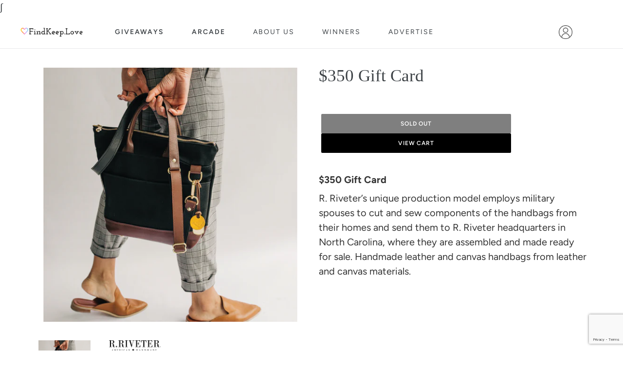

--- FILE ---
content_type: text/html; charset=utf-8
request_url: https://www.findkeep.love/products/350-gift-card-25
body_size: 28884
content:
<!doctype html>
<html class="no-js" lang="en">
  <head>

    <script type="application/vnd.locksmith+json" data-locksmith>{"version":"v254","locked":false,"initialized":true,"scope":"product","access_granted":true,"access_denied":false,"requires_customer":false,"manual_lock":false,"remote_lock":false,"has_timeout":false,"remote_rendered":null,"hide_resource":false,"hide_links_to_resource":false,"transparent":true,"locks":{"all":[],"opened":[]},"keys":[],"keys_signature":"79dfede1042d4439c614a52036842775d233e6d6c297b66de3520bfadf8bdea5","state":{"template":"product","theme":75933843504,"product":"350-gift-card-25","collection":null,"page":null,"blog":null,"article":null,"app":null},"now":1768990554,"path":"\/products\/350-gift-card-25","locale_root_url":"\/","canonical_url":"https:\/\/www.findkeep.love\/products\/350-gift-card-25","customer_id":null,"customer_id_signature":"79dfede1042d4439c614a52036842775d233e6d6c297b66de3520bfadf8bdea5","cart":null}</script><script data-locksmith>!function(){undefined;!function(){var s=window.Locksmith={},e=document.querySelector('script[type="application/vnd.locksmith+json"]'),n=e&&e.innerHTML;if(s.state={},s.util={},s.loading=!1,n)try{s.state=JSON.parse(n)}catch(d){}if(document.addEventListener&&document.querySelector){var o,a,i,t=[76,79,67,75,83,77,73,84,72,49,49],c=function(){a=t.slice(0)},l="style",r=function(e){e&&27!==e.keyCode&&"click"!==e.type||(document.removeEventListener("keydown",r),document.removeEventListener("click",r),o&&document.body.removeChild(o),o=null)};c(),document.addEventListener("keyup",function(e){if(e.keyCode===a[0]){if(clearTimeout(i),a.shift(),0<a.length)return void(i=setTimeout(c,1e3));c(),r(),(o=document.createElement("div"))[l].width="50%",o[l].maxWidth="1000px",o[l].height="85%",o[l].border="1px rgba(0, 0, 0, 0.2) solid",o[l].background="rgba(255, 255, 255, 0.99)",o[l].borderRadius="4px",o[l].position="fixed",o[l].top="50%",o[l].left="50%",o[l].transform="translateY(-50%) translateX(-50%)",o[l].boxShadow="0 2px 5px rgba(0, 0, 0, 0.3), 0 0 100vh 100vw rgba(0, 0, 0, 0.5)",o[l].zIndex="2147483645";var t=document.createElement("textarea");t.value=JSON.stringify(JSON.parse(n),null,2),t[l].border="none",t[l].display="block",t[l].boxSizing="border-box",t[l].width="100%",t[l].height="100%",t[l].background="transparent",t[l].padding="22px",t[l].fontFamily="monospace",t[l].fontSize="14px",t[l].color="#333",t[l].resize="none",t[l].outline="none",t.readOnly=!0,o.appendChild(t),document.body.appendChild(o),t.addEventListener("click",function(e){e.stopImmediatePropagation()}),t.select(),document.addEventListener("keydown",r),document.addEventListener("click",r)}})}s.isEmbedded=-1!==window.location.search.indexOf("_ab=0&_fd=0&_sc=1"),s.path=s.state.path||window.location.pathname,s.basePath=s.state.locale_root_url.concat("/apps/locksmith").replace(/^\/\//,"/"),s.reloading=!1,s.util.console=window.console||{log:function(){},error:function(){}},s.util.makeUrl=function(e,t){var n,o=s.basePath+e,a=[],i=s.cache();for(n in i)a.push(n+"="+encodeURIComponent(i[n]));for(n in t)a.push(n+"="+encodeURIComponent(t[n]));return s.state.customer_id&&(a.push("customer_id="+encodeURIComponent(s.state.customer_id)),a.push("customer_id_signature="+encodeURIComponent(s.state.customer_id_signature))),o+=(-1===o.indexOf("?")?"?":"&")+a.join("&")},s._initializeCallbacks=[],s.on=function(e,t){if("initialize"!==e)throw'Locksmith.on() currently only supports the "initialize" event';s._initializeCallbacks.push(t)},s.initializeSession=function(e){if(!s.isEmbedded){var t=!1,n=!0,o=!0;(e=e||{}).silent&&(o=n=!(t=!0)),s.ping({silent:t,spinner:n,reload:o,callback:function(){s._initializeCallbacks.forEach(function(e){e()})}})}},s.cache=function(e){var t={};try{var n=function a(e){return(document.cookie.match("(^|; )"+e+"=([^;]*)")||0)[2]};t=JSON.parse(decodeURIComponent(n("locksmith-params")||"{}"))}catch(d){}if(e){for(var o in e)t[o]=e[o];document.cookie="locksmith-params=; expires=Thu, 01 Jan 1970 00:00:00 GMT; path=/",document.cookie="locksmith-params="+encodeURIComponent(JSON.stringify(t))+"; path=/"}return t},s.cache.cart=s.state.cart,s.cache.cartLastSaved=null,s.params=s.cache(),s.util.reload=function(){s.reloading=!0;try{window.location.href=window.location.href.replace(/#.*/,"")}catch(d){s.util.console.error("Preferred reload method failed",d),window.location.reload()}},s.cache.saveCart=function(e){if(!s.cache.cart||s.cache.cart===s.cache.cartLastSaved)return e?e():null;var t=s.cache.cartLastSaved;s.cache.cartLastSaved=s.cache.cart,fetch("/cart/update.js",{method:"POST",headers:{"Content-Type":"application/json",Accept:"application/json"},body:JSON.stringify({attributes:{locksmith:s.cache.cart}})}).then(function(e){if(!e.ok)throw new Error("Cart update failed: "+e.status);return e.json()}).then(function(){e&&e()})["catch"](function(e){if(s.cache.cartLastSaved=t,!s.reloading)throw e})},s.util.spinnerHTML='<style>body{background:#FFF}@keyframes spin{from{transform:rotate(0deg)}to{transform:rotate(360deg)}}#loading{display:flex;width:100%;height:50vh;color:#777;align-items:center;justify-content:center}#loading .spinner{display:block;animation:spin 600ms linear infinite;position:relative;width:50px;height:50px}#loading .spinner-ring{stroke:currentColor;stroke-dasharray:100%;stroke-width:2px;stroke-linecap:round;fill:none}</style><div id="loading"><div class="spinner"><svg width="100%" height="100%"><svg preserveAspectRatio="xMinYMin"><circle class="spinner-ring" cx="50%" cy="50%" r="45%"></circle></svg></svg></div></div>',s.util.clobberBody=function(e){document.body.innerHTML=e},s.util.clobberDocument=function(e){e.responseText&&(e=e.responseText),document.documentElement&&document.removeChild(document.documentElement);var t=document.open("text/html","replace");t.writeln(e),t.close(),setTimeout(function(){var e=t.querySelector("[autofocus]");e&&e.focus()},100)},s.util.serializeForm=function(e){if(e&&"FORM"===e.nodeName){var t,n,o={};for(t=e.elements.length-1;0<=t;t-=1)if(""!==e.elements[t].name)switch(e.elements[t].nodeName){case"INPUT":switch(e.elements[t].type){default:case"text":case"hidden":case"password":case"button":case"reset":case"submit":o[e.elements[t].name]=e.elements[t].value;break;case"checkbox":case"radio":e.elements[t].checked&&(o[e.elements[t].name]=e.elements[t].value);break;case"file":}break;case"TEXTAREA":o[e.elements[t].name]=e.elements[t].value;break;case"SELECT":switch(e.elements[t].type){case"select-one":o[e.elements[t].name]=e.elements[t].value;break;case"select-multiple":for(n=e.elements[t].options.length-1;0<=n;n-=1)e.elements[t].options[n].selected&&(o[e.elements[t].name]=e.elements[t].options[n].value)}break;case"BUTTON":switch(e.elements[t].type){case"reset":case"submit":case"button":o[e.elements[t].name]=e.elements[t].value}}return o}},s.util.on=function(e,i,s,t){t=t||document;var c="locksmith-"+e+i,n=function(e){var t=e.target,n=e.target.parentElement,o=t&&t.className&&(t.className.baseVal||t.className)||"",a=n&&n.className&&(n.className.baseVal||n.className)||"";("string"==typeof o&&-1!==o.split(/\s+/).indexOf(i)||"string"==typeof a&&-1!==a.split(/\s+/).indexOf(i))&&!e[c]&&(e[c]=!0,s(e))};t.attachEvent?t.attachEvent(e,n):t.addEventListener(e,n,!1)},s.util.enableActions=function(e){s.util.on("click","locksmith-action",function(e){e.preventDefault();var t=e.target;t.dataset.confirmWith&&!confirm(t.dataset.confirmWith)||(t.disabled=!0,t.innerText=t.dataset.disableWith,s.post("/action",t.dataset.locksmithParams,{spinner:!1,type:"text",success:function(e){(e=JSON.parse(e.responseText)).message&&alert(e.message),s.util.reload()}}))},e)},s.util.inject=function(e,t){var n=["data","locksmith","append"];if(-1!==t.indexOf(n.join("-"))){var o=document.createElement("div");o.innerHTML=t,e.appendChild(o)}else e.innerHTML=t;var a,i,s=e.querySelectorAll("script");for(i=0;i<s.length;++i){a=s[i];var c=document.createElement("script");if(a.type&&(c.type=a.type),a.src)c.src=a.src;else{var l=document.createTextNode(a.innerHTML);c.appendChild(l)}e.appendChild(c)}var r=e.querySelector("[autofocus]");r&&r.focus()},s.post=function(e,t,n){!1!==(n=n||{}).spinner&&s.util.clobberBody(s.util.spinnerHTML);var o={};n.container===document?(o.layout=1,n.success=function(e){s.util.clobberDocument(e)}):n.container&&(o.layout=0,n.success=function(e){var t=document.getElementById(n.container);s.util.inject(t,e),t.id===t.firstChild.id&&t.parentElement.replaceChild(t.firstChild,t)}),n.form_type&&(t.form_type=n.form_type),n.include_layout_classes!==undefined&&(t.include_layout_classes=n.include_layout_classes),n.lock_id!==undefined&&(t.lock_id=n.lock_id),s.loading=!0;var a=s.util.makeUrl(e,o),i="json"===n.type||"text"===n.type;fetch(a,{method:"POST",headers:{"Content-Type":"application/json",Accept:i?"application/json":"text/html"},body:JSON.stringify(t)}).then(function(e){if(!e.ok)throw new Error("Request failed: "+e.status);return e.text()}).then(function(e){var t=n.success||s.util.clobberDocument;t(i?{responseText:e}:e)})["catch"](function(e){if(!s.reloading)if("dashboard.weglot.com"!==window.location.host){if(!n.silent)throw alert("Something went wrong! Please refresh and try again."),e;console.error(e)}else console.error(e)})["finally"](function(){s.loading=!1})},s.postResource=function(e,t){e.path=s.path,e.search=window.location.search,e.state=s.state,e.passcode&&(e.passcode=e.passcode.trim()),e.email&&(e.email=e.email.trim()),e.state.cart=s.cache.cart,e.locksmith_json=s.jsonTag,e.locksmith_json_signature=s.jsonTagSignature,s.post("/resource",e,t)},s.ping=function(e){if(!s.isEmbedded){e=e||{};var t=function(){e.reload?s.util.reload():"function"==typeof e.callback&&e.callback()};s.post("/ping",{path:s.path,search:window.location.search,state:s.state},{spinner:!!e.spinner,silent:"undefined"==typeof e.silent||e.silent,type:"text",success:function(e){e&&e.responseText?((e=JSON.parse(e.responseText)).messages&&0<e.messages.length&&s.showMessages(e.messages),e.cart&&s.cache.cart!==e.cart?(s.cache.cart=e.cart,s.cache.saveCart(function(){t(),e.cart&&e.cart.match(/^.+:/)&&s.util.reload()})):t()):console.error("[Locksmith] Invalid result in ping callback:",e)}})}},s.timeoutMonitor=function(){var e=s.cache.cart;s.ping({callback:function(){e!==s.cache.cart||setTimeout(function(){s.timeoutMonitor()},6e4)}})},s.showMessages=function(e){var t=document.createElement("div");t.style.position="fixed",t.style.left=0,t.style.right=0,t.style.bottom="-50px",t.style.opacity=0,t.style.background="#191919",t.style.color="#ddd",t.style.transition="bottom 0.2s, opacity 0.2s",t.style.zIndex=999999,t.innerHTML="        <style>          .locksmith-ab .locksmith-b { display: none; }          .locksmith-ab.toggled .locksmith-b { display: flex; }          .locksmith-ab.toggled .locksmith-a { display: none; }          .locksmith-flex { display: flex; flex-wrap: wrap; justify-content: space-between; align-items: center; padding: 10px 20px; }          .locksmith-message + .locksmith-message { border-top: 1px #555 solid; }          .locksmith-message a { color: inherit; font-weight: bold; }          .locksmith-message a:hover { color: inherit; opacity: 0.8; }          a.locksmith-ab-toggle { font-weight: inherit; text-decoration: underline; }          .locksmith-text { flex-grow: 1; }          .locksmith-cta { flex-grow: 0; text-align: right; }          .locksmith-cta button { transform: scale(0.8); transform-origin: left; }          .locksmith-cta > * { display: block; }          .locksmith-cta > * + * { margin-top: 10px; }          .locksmith-message a.locksmith-close { flex-grow: 0; text-decoration: none; margin-left: 15px; font-size: 30px; font-family: monospace; display: block; padding: 2px 10px; }                    @media screen and (max-width: 600px) {            .locksmith-wide-only { display: none !important; }            .locksmith-flex { padding: 0 15px; }            .locksmith-flex > * { margin-top: 5px; margin-bottom: 5px; }            .locksmith-cta { text-align: left; }          }                    @media screen and (min-width: 601px) {            .locksmith-narrow-only { display: none !important; }          }        </style>      "+e.map(function(e){return'<div class="locksmith-message">'+e+"</div>"}).join(""),document.body.appendChild(t),document.body.style.position="relative",document.body.parentElement.style.paddingBottom=t.offsetHeight+"px",setTimeout(function(){t.style.bottom=0,t.style.opacity=1},50),s.util.on("click","locksmith-ab-toggle",function(e){e.preventDefault();for(var t=e.target.parentElement;-1===t.className.split(" ").indexOf("locksmith-ab");)t=t.parentElement;-1!==t.className.split(" ").indexOf("toggled")?t.className=t.className.replace("toggled",""):t.className=t.className+" toggled"}),s.util.enableActions(t)}}()}();</script>
      <script data-locksmith>Locksmith.cache.cart=null</script>

  <script data-locksmith>Locksmith.jsonTag="{\"version\":\"v254\",\"locked\":false,\"initialized\":true,\"scope\":\"product\",\"access_granted\":true,\"access_denied\":false,\"requires_customer\":false,\"manual_lock\":false,\"remote_lock\":false,\"has_timeout\":false,\"remote_rendered\":null,\"hide_resource\":false,\"hide_links_to_resource\":false,\"transparent\":true,\"locks\":{\"all\":[],\"opened\":[]},\"keys\":[],\"keys_signature\":\"79dfede1042d4439c614a52036842775d233e6d6c297b66de3520bfadf8bdea5\",\"state\":{\"template\":\"product\",\"theme\":75933843504,\"product\":\"350-gift-card-25\",\"collection\":null,\"page\":null,\"blog\":null,\"article\":null,\"app\":null},\"now\":1768990554,\"path\":\"\\\/products\\\/350-gift-card-25\",\"locale_root_url\":\"\\\/\",\"canonical_url\":\"https:\\\/\\\/www.findkeep.love\\\/products\\\/350-gift-card-25\",\"customer_id\":null,\"customer_id_signature\":\"79dfede1042d4439c614a52036842775d233e6d6c297b66de3520bfadf8bdea5\",\"cart\":null}";Locksmith.jsonTagSignature="d85919460da02a4935bddc48d7b93da656796ba3d9302a145a098e41ef44a377"</script>
    <!-- Google Tag Manager -->
<script>
  (function(w, d, s, l, i) {
    w[l] = w[l] || [];
    w[l].push({"gtm.start": new Date().getTime(), event: "gtm.js"});
    var f = d.getElementsByTagName(s)[0],
      j = d.createElement(s),
      dl = l != "dataLayer"
        ? "&l=" + l
        : "";
    j.async = true;
    j.src = "https://www.googletagmanager.com/gtm.js?id=" + i + dl;
    f.parentNode.insertBefore(j, f);
  })(window, document, "script", "dataLayer", "GTM-P2PS4PC");
</script>
<!-- End Google Tag Manager -->

    <!-- Google tag (gtag.js) -->

<script async src="https://www.googletagmanager.com/gtag/js?id=G-2W5K8RXVJG"></script>
<script>
  window.dataLayer = window.dataLayer || [];
  function gtag() {
    dataLayer.push(arguments);
  }
  gtag('js', new Date());

  gtag('config', 'G-2W5K8RXVJG');
</script>

<!-- End Google tag -->

    <!-- Google Optimize -->
<script src="https://www.googleoptimize.com/optimize.js?id=OPT-T9VLXSK"></script>
<!-- End Google Optimize -->

    <!-- AddShoppers Tracking Pixel tag -->

<script type="text/javascript">
  var AddShoppersWidgetOptions = { 'loadCss': false, 'pushResponse': false };
  (!function(){
      var t=document.createElement("script");
      t.type="text/javascript",
      t.async=!0,
      t.id="AddShoppers",
      t.src="https://shop.pe/widget/widget_async.js#64ec50a2f544dd90cdb461b4",
      document.getElementsByTagName("head")[0].appendChild(t)
  }());
</script>

<!-- End AddShoppers Tracking Pixel tag -->

    <!-- TikTok Pixel Code Start -->
<script>
  !(function (w, d, t) {
    w.TiktokAnalyticsObject = t;
    var ttq = (w[t] = w[t] || []);
    (ttq.methods = [
      "page",
      "track",
      "identify",
      "instances",
      "debug",
      "on",
      "off",
      "once",
      "ready",
      "alias",
      "group",
      "enableCookie",
      "disableCookie",
      "holdConsent",
      "revokeConsent",
      "grantConsent",
    ]),
      (ttq.setAndDefer = function (t, e) {
        t[e] = function () {
          t.push([e].concat(Array.prototype.slice.call(arguments, 0)));
        };
      });
    for (var i = 0; i < ttq.methods.length; i++)
      ttq.setAndDefer(ttq, ttq.methods[i]);
    (ttq.instance = function (t) {
      for (var e = ttq._i[t] || [], n = 0; n < ttq.methods.length; n++)
        ttq.setAndDefer(e, ttq.methods[n]);
      return e;
    }),
      (ttq.load = function (e, n) {
        var r = "https://analytics.tiktok.com/i18n/pixel/events.js",
          o = n && n.partner;
        (ttq._i = ttq._i || {}),
          (ttq._i[e] = []),
          (ttq._i[e]._u = r),
          (ttq._t = ttq._t || {}),
          (ttq._t[e] = +new Date()),
          (ttq._o = ttq._o || {}),
          (ttq._o[e] = n || {});
        n = document.createElement("script");
        (n.type = "text/javascript"),
          (n.async = !0),
          (n.src = r + "?sdkid=" + e + "&lib=" + t);
        e = document.getElementsByTagName("script")[0];
        e.parentNode.insertBefore(n, e);
      });

    ttq.load('D2EFBB3C77U4ENLNBID0');
    ttq.page();
  })(window, document, "ttq");
</script>
<!-- TikTok Pixel Code End -->

    <!-- Twitter conversion tracking base code -->
<script>
  !(function (e, t, n, s, u, a) {
    e.twq ||
      ((s = e.twq =
        function () {
          s.exe ? s.exe.apply(s, arguments) : s.queue.push(arguments);
        }),
      (s.version = '1.1'),
      (s.queue = []),
      (u = t.createElement(n)),
      (u.async = !0),
      (u.src = 'https://static.ads-twitter.com/uwt.js'),
      (a = t.getElementsByTagName(n)[0]),
      a.parentNode.insertBefore(u, a));
  })(window, document, 'script');
  twq('config', 'qc7gv');
</script>
<!-- End Twitter conversion tracking base code -->

    <!-- AdApex Scripts -->
<script async src="https://cdn.adapex.io/hb/aaw.fkl.js"></script>

<!-- Confiant Ad Security Script -->
<script>
  var myPropertyId = "ejRygpmeE5hvtKf4lWtfE528cYg";
  window.confiant = window.confiant || {};
  window.confiant[myPropertyId] = window.confiant[myPropertyId] || {clientSettings: {}};
  var clientSettings = window.confiant[myPropertyId].clientSettings || (window.confiant[myPropertyId].clientSettings = {});
  clientSettings.prebidNameSpace = "aaw";
</script>
<script async src="https://cdn.confiant-integrations.net/ejRygpmeE5hvtKf4lWtfE528cYg/gpt_and_prebid/config.js"></script>


    <script src="https://www.google.com/recaptcha/api.js?render=6LcIBasaAAAAAEDrtAUSOAUbiVCuDok2h6HOUJUA"></script>

    <meta charset="utf-8">
    <meta http-equiv="X-UA-Compatible" content="IE=edge,chrome=1">
    <meta name="viewport" content="width=device-width,initial-scale=1, maximum-scale=1">
    <meta name="theme-color" content="#000000">
    <meta name="google-site-verification" content="rsXog0Tsv6m0X0P-mpkbn0vX2aDDlxy9Y_DU288DJmE" />
    



    <link rel="canonical" href="https://www.findkeep.love/products/350-gift-card-25">
    <link
      rel="stylesheet"
      href="https://stackpath.bootstrapcdn.com/font-awesome/4.7.0/css/font-awesome.min.css"
      integrity="sha384-wvfXpqpZZVQGK6TAh5PVlGOfQNHSoD2xbE+QkPxCAFlNEevoEH3Sl0sibVcOQVnN"
      crossorigin="anonymous"><link
        rel="shortcut icon"
        href="//www.findkeep.love/cdn/shop/files/logo-64x64_32x32.png?v=1613777816"
        type="image/png"><title>$350 Gift Card
&ndash; FindKeep.Love</title><meta name="description" content="$350 Gift Card R. Riveter’s unique production model employs military spouses to cut and sew components of the handbags from their homes and send them to R. Riveter headquarters in North Carolina, where they are assembled and made ready for sale. Handmade leather and canvas handbags from leather and canvas materials.">
<!-- /snippets/social-meta-tags.liquid -->


∫
      <meta property="og:image" content="http://www.findkeep.love/cdn/shop/products/202106161652-FKL_photos-01_9858435b-90aa-42c8-a036-3af26b1b81ab_1200x1200.png?v=1632521345"><meta property="og:image" content="http://www.findkeep.love/cdn/shop/products/202107192054-202102191506-RRiveter_Logo_print_1200x1200.png?v=1632521346">



<meta property="og:site_name" content="FindKeep.Love">
<meta property="og:url" content="https://www.findkeep.love/products/350-gift-card-25"><meta property="og:title" content="$350 Gift Card"><meta property="og:type" content="product"><meta property="og:description" content="$350 Gift Card R. Riveter’s unique production model employs military spouses to cut and sew components of the handbags from their homes and send them to R. Riveter headquarters in North Carolina, where they are assembled and made ready for sale. Handmade leather and canvas handbags from leather and canvas materials."><meta property="og:price:amount" content="0.00"><meta property="og:price:currency" content="USD">




<meta name="twitter:card" content="summary_large_image"><meta name="twitter:title" content="$350 Gift Card"><meta name="twitter:description" content="$350 Gift Card R. Riveter’s unique production model employs military spouses to cut and sew components of the handbags from their homes and send them to R. Riveter headquarters in North Carolina, where they are assembled and made ready for sale. Handmade leather and canvas handbags from leather and canvas materials.">
    <style>
  /*================ Overlays ================*/
  /* Based on the image overlay opacity, either lighten or darken the image on hover */
  ;

  
    ;
  

  /*================ Typography ================*/
  ;
  ;
  ;

  @font-face {
  font-family: Arapey;
  font-weight: 400;
  font-style: normal;
  src: url("//www.findkeep.love/cdn/fonts/arapey/arapey_n4.f34340ab9c56baa7f8accf674e253407b725d12c.woff2") format("woff2"),
       url("//www.findkeep.love/cdn/fonts/arapey/arapey_n4.003d1426f62522643e43e1d3072a2e7d1ab78130.woff") format("woff");
}

  @font-face {
  font-family: Figtree;
  font-weight: 400;
  font-style: normal;
  src: url("//www.findkeep.love/cdn/fonts/figtree/figtree_n4.3c0838aba1701047e60be6a99a1b0a40ce9b8419.woff2") format("woff2"),
       url("//www.findkeep.love/cdn/fonts/figtree/figtree_n4.c0575d1db21fc3821f17fd6617d3dee552312137.woff") format("woff");
}


  
  
  @font-face {
  font-family: Figtree;
  font-weight: 700;
  font-style: normal;
  src: url("//www.findkeep.love/cdn/fonts/figtree/figtree_n7.2fd9bfe01586148e644724096c9d75e8c7a90e55.woff2") format("woff2"),
       url("//www.findkeep.love/cdn/fonts/figtree/figtree_n7.ea05de92d862f9594794ab281c4c3a67501ef5fc.woff") format("woff");
}

  @font-face {
  font-family: Figtree;
  font-weight: 700;
  font-style: normal;
  src: url("//www.findkeep.love/cdn/fonts/figtree/figtree_n7.2fd9bfe01586148e644724096c9d75e8c7a90e55.woff2") format("woff2"),
       url("//www.findkeep.love/cdn/fonts/figtree/figtree_n7.ea05de92d862f9594794ab281c4c3a67501ef5fc.woff") format("woff");
}

  @font-face {
  font-family: Figtree;
  font-weight: 600;
  font-style: normal;
  src: url("//www.findkeep.love/cdn/fonts/figtree/figtree_n6.9d1ea52bb49a0a86cfd1b0383d00f83d3fcc14de.woff2") format("woff2"),
       url("//www.findkeep.love/cdn/fonts/figtree/figtree_n6.f0fcdea525a0e47b2ae4ab645832a8e8a96d31d3.woff") format("woff");
}

  @font-face {
  font-family: Figtree;
  font-weight: 400;
  font-style: italic;
  src: url("//www.findkeep.love/cdn/fonts/figtree/figtree_i4.89f7a4275c064845c304a4cf8a4a586060656db2.woff2") format("woff2"),
       url("//www.findkeep.love/cdn/fonts/figtree/figtree_i4.6f955aaaafc55a22ffc1f32ecf3756859a5ad3e2.woff") format("woff");
}

  @font-face {
  font-family: Figtree;
  font-weight: 700;
  font-style: italic;
  src: url("//www.findkeep.love/cdn/fonts/figtree/figtree_i7.06add7096a6f2ab742e09ec7e498115904eda1fe.woff2") format("woff2"),
       url("//www.findkeep.love/cdn/fonts/figtree/figtree_i7.ee584b5fcaccdbb5518c0228158941f8df81b101.woff") format("woff");
}


  :root {
    /*================ Color Variables ================*/
    /* Text colors */
    --color-text: #3d4246;
    --color-text-brightness: 64.96;

    --color-body-text: #333333;
    --color-sale-text: #557b97;
    --color-small-button-text-border: #3d4246;
    --color-small-button-text-border-brightness: 64.96;
    --color-text-field: #fff;
    --color-text-field-text: #000;
    --color-navigation-text: #3d4246;

    /* Button colors */
    --color-btn-primary: #000000;
    --color-btn-primary-brightness: 0.0;
    --color-btn-primary-text: #fff;

    /* Backgrounds */
    --color-body: #fff;
    --color-bg: #fff;
    --color-bg-alt: rgba(51, 51, 51, 0.05);

    /* Overlays */
    --color-overlay-title-text: #000000;
    --color-overlay-title-text-brightness: 0.0;
    --color-image-overlay: #3d4246;
    --opacity-image-overlay: 0.0;
    --hover-overlay-opacity: 0.4;

    /* Border colors */
    --color-border: #e8e9eb;
    --color-border-brightness: 232.93;
    --color-border-form: #949494;

    /*================ Assets ================*/
    /* SVG */
    --svg-select-icon: //www.findkeep.love/cdn/shop/t/2/assets/ico-select.svg?v=98232543365206513921594244788;

    /*================ Typography ================*/
    --font-weight-body--bold: 700;
    --font-weight-body--bolder: 700;
    --font-weight-header--bold: 700;

    --font-stack-header: Arapey, serif;
    --font-style-header: normal;
    --font-weight-header: 400;

    --font-stack-button: Figtree, serif;
    --font-style-button: normal;
    --font-weight-button: 600;

    --font-stack-body: Figtree, sans-serif;
    --font-style-body: normal;
    --font-weight-body: 400;

    --font-size-header: 26px;
    --font-bold-titles: false;

    /* Henceforth known as 1em */
    --font-size-base: 20px;

    --font-stack-cart-notification: "HelveticaNeue", "Helvetica Neue", "Helvetica",
      "Arial", "sans-serif";

    /* min 16px to prevent zooming */
    --font-size-mobile-input: 16px;

  }
</style>


    <link href="//www.findkeep.love/cdn/shop/t/2/assets/vendor.css?v=159549210802364101871585060979" rel="stylesheet" type="text/css" media="all" />
    <link href="//www.findkeep.love/cdn/shop/t/2/assets/theme-style.css?v=107092796674250039051765287171" rel="stylesheet" type="text/css" media="all" />
    <link href="//www.findkeep.love/cdn/shop/t/2/assets/formio.full.min.css?v=8670597083224732351664371062" rel="stylesheet" type="text/css" media="all" />
    <link href="//www.findkeep.love/cdn/shop/t/2/assets/swiper-bundle.min.css?v=53697816897217110571742220445" rel="stylesheet" type="text/css" media="all" />

      <!-- Sentry assets -->
  <script src="//www.findkeep.love/cdn/shop/t/2/assets/bundle.min.js?v=141311175252815825441611154023" defer="defer" crossorigin="anonymous"></script>
  <script>
    const SENTRY_DSN = "";
    const SENTRY_DSN_REACT_WIDGETS = "";
    const SENTRY_SAMPLE_RATE = parseFloat("0.25") || 0.25;
  </script>


    <script
      data-ad-client="ca-pub-7822383868485690"
      async
      src="https://pagead2.googlesyndication.com/pagead/js/adsbygoogle.js"></script>

    <script async src="https://pagead2.googlesyndication.com/pagead/js/adsbygoogle.js"></script>
    <script async src="https://securepubads.g.doubleclick.net/tag/js/gpt.js"></script>

    <script>
      var theme = {
        customer: {
          id: '',
          email: '',
          firstName: ''
        },
        breakpoints: {
          narrowscreen: 500,
          medium: 750,
          large: 990,
          widescreen: 1400
        },
        strings: {
          addToCart: "Add to cart",
          soldOut: "Sold out",
          unavailable: "Unavailable",
          regularPrice: "Regular price",
          salePrice: "Sale price",
          sale: "Sale",
          showMore: "Show More",
          showLess: "Show Less",
          addressError: "Error looking up that address",
          addressNoResults: "No results for that address",
          addressQueryLimit: "You have exceeded the Google API usage limit. Consider upgrading to a \u003ca href=\"https:\/\/developers.google.com\/maps\/premium\/usage-limits\"\u003ePremium Plan\u003c\/a\u003e.",
          authError: "There was a problem authenticating your Google Maps account.",
          newWindow: "Opens in a new window.",
          external: "Opens external website.",
          newWindowExternal: "Opens external website in a new window.",
          removeLabel: "Remove [product]",
          update: "Update",
          quantity: "Quantity",
          discountedTotal: "Discounted total",
          regularTotal: "Regular total",
          priceColumn: "See Price column for discount details.",
          quantityMinimumMessage: "Quantity must be 1 or more",
          cartError: "There was an error while updating your cart. Please try again.",
          removedItemMessage: "Removed \u003cspan class=\"cart__removed-product-details\"\u003e([quantity]) [link]\u003c\/span\u003e from your cart.",
          unitPrice: "Unit price",
          unitPriceSeparator: "per",
          oneCartCount: "1 item",
          otherCartCount: "[count] items",
          quantityLabel: "Quantity: [count]"
        },
        moneyFormat: "${{amount}}",
        moneyFormatWithCurrency: "${{amount}} USD"
      }

      document.documentElement.className = document.documentElement.className.replace('no-js', 'js');

      const assetBonnetUrl = "//www.findkeep.love/cdn/shop/t/2/assets/bonnet.png?v=100404706178570231161605712529"
      const GA_TRACKING_CODE = "G-SLBJ7280WJ";
      const SNAP_PIXEL_ID = "87753b54-1d59-4752-9c3e-f7a7c49e342f";
      const X_PIXEL_ID = "qc7gv";
      const X_LEAD_EVENT_ID = "qdqmb";
      const X_ADD_TO_CART_EVENT_ID = "qdqu9";

      window.FKL = {
        assetBonnetUrl,
        sentry_dsn_react_widgets: SENTRY_DSN_REACT_WIDGETS,
        sentry_sample_rate: SENTRY_SAMPLE_RATE,
        ga_tracking_code: GA_TRACKING_CODE,
        snap_pixel_id: SNAP_PIXEL_ID,
        x_pixel_id: X_PIXEL_ID,
        x_lead_event_id: X_LEAD_EVENT_ID,
        x_add_to_cart_event_id: X_ADD_TO_CART_EVENT_ID
      };

// Google Tag Manager Object
      window.googletag = window.googletag || {
        cmd: []
      };
    </script><script src="//www.findkeep.love/cdn/shop/t/2/assets/lazysizes.js?v=166176307915238483021629814671" async="async"></script>
    <script src="//www.findkeep.love/cdn/shop/t/2/assets/vendor.js?v=121108763711903012531610983586" defer="defer"></script><script src="//www.findkeep.love/cdn/shop/t/2/assets/formio.full.min.js?v=71164630070443269201664371065"></script><script src="//www.findkeep.love/cdn/shop/t/2/assets/swiper-bundle.min.js?v=146922276935030407881742220413" type="text/javascript"></script>

    <script src="//www.findkeep.love/cdn/shop/t/2/assets/jquery.mask.min.js?v=149979100754285650251596718509" defer="defer"></script>

    <script src="//www.findkeep.love/cdn/shop/t/2/assets/widgets.main.394dd2c108ba45e7ac9a.js?v=116581164876451185691768314481" defer="defer" crossorigin="anonymous"></script>
<script src="//www.findkeep.love/cdn/shop/t/2/assets/widgets.vendor.ceca35ad047576602b78.js?v=160963874998066881771742220418" defer="defer" crossorigin="anonymous"></script>

    <script
      src="//www.findkeep.love/cdn/shop/t/2/assets/theme.js?v=65974728571205652311768314480"
      defer="defer"
      crossorigin="anonymous"></script>


    <script>window.performance && window.performance.mark && window.performance.mark('shopify.content_for_header.start');</script><meta id="shopify-digital-wallet" name="shopify-digital-wallet" content="/26500628528/digital_wallets/dialog">
<link rel="alternate" type="application/json+oembed" href="https://www.findkeep.love/products/350-gift-card-25.oembed">
<script async="async" src="/checkouts/internal/preloads.js?locale=en-US"></script>
<script id="shopify-features" type="application/json">{"accessToken":"7cb26fb512244ef5d69ce99d53e86495","betas":["rich-media-storefront-analytics"],"domain":"www.findkeep.love","predictiveSearch":true,"shopId":26500628528,"locale":"en"}</script>
<script>var Shopify = Shopify || {};
Shopify.shop = "findkeep-love.myshopify.com";
Shopify.locale = "en";
Shopify.currency = {"active":"USD","rate":"1.0"};
Shopify.country = "US";
Shopify.theme = {"name":"FindKeep.Love - Production","id":75933843504,"schema_name":"Debut","schema_version":"13.0.0","theme_store_id":796,"role":"main"};
Shopify.theme.handle = "null";
Shopify.theme.style = {"id":null,"handle":null};
Shopify.cdnHost = "www.findkeep.love/cdn";
Shopify.routes = Shopify.routes || {};
Shopify.routes.root = "/";</script>
<script type="module">!function(o){(o.Shopify=o.Shopify||{}).modules=!0}(window);</script>
<script>!function(o){function n(){var o=[];function n(){o.push(Array.prototype.slice.apply(arguments))}return n.q=o,n}var t=o.Shopify=o.Shopify||{};t.loadFeatures=n(),t.autoloadFeatures=n()}(window);</script>
<script id="shop-js-analytics" type="application/json">{"pageType":"product"}</script>
<script defer="defer" async type="module" src="//www.findkeep.love/cdn/shopifycloud/shop-js/modules/v2/client.init-shop-cart-sync_BdyHc3Nr.en.esm.js"></script>
<script defer="defer" async type="module" src="//www.findkeep.love/cdn/shopifycloud/shop-js/modules/v2/chunk.common_Daul8nwZ.esm.js"></script>
<script type="module">
  await import("//www.findkeep.love/cdn/shopifycloud/shop-js/modules/v2/client.init-shop-cart-sync_BdyHc3Nr.en.esm.js");
await import("//www.findkeep.love/cdn/shopifycloud/shop-js/modules/v2/chunk.common_Daul8nwZ.esm.js");

  window.Shopify.SignInWithShop?.initShopCartSync?.({"fedCMEnabled":true,"windoidEnabled":true});

</script>
<script>(function() {
  var isLoaded = false;
  function asyncLoad() {
    if (isLoaded) return;
    isLoaded = true;
    var urls = ["https:\/\/www.magisto.com\/media\/shopify\/magisto.js?shop=findkeep-love.myshopify.com","https:\/\/intg.snapchat.com\/shopify\/shopify-scevent-init.js?id=87753b54-1d59-4752-9c3e-f7a7c49e342f\u0026shop=findkeep-love.myshopify.com","https:\/\/cdn.enhencer.com\/scripts\/shopify_v2.js?token=66c66be6181c4695b557aa44\u0026shop=findkeep-love.myshopify.com","https:\/\/cdn.enhencer.com\/scripts\/shopify_v2.js?token=66c66be6181c4695b557aa44\u0026shop=findkeep-love.myshopify.com","https:\/\/s3.amazonaws.com\/jstags\/24323-5ab8580a709e.js?shop=findkeep-love.myshopify.com","https:\/\/na.shgcdn3.com\/pixel-collector.js?shop=findkeep-love.myshopify.com"];
    for (var i = 0; i < urls.length; i++) {
      var s = document.createElement('script');
      s.type = 'text/javascript';
      s.async = true;
      s.src = urls[i];
      var x = document.getElementsByTagName('script')[0];
      x.parentNode.insertBefore(s, x);
    }
  };
  if(window.attachEvent) {
    window.attachEvent('onload', asyncLoad);
  } else {
    window.addEventListener('load', asyncLoad, false);
  }
})();</script>
<script id="__st">var __st={"a":26500628528,"offset":-28800,"reqid":"fe0ccb28-3c2f-4f1a-ae7a-34cff77a1ea8-1768990554","pageurl":"www.findkeep.love\/products\/350-gift-card-25","u":"e7fea8ebab9d","p":"product","rtyp":"product","rid":6687974621254};</script>
<script>window.ShopifyPaypalV4VisibilityTracking = true;</script>
<script id="captcha-bootstrap">!function(){'use strict';const t='contact',e='account',n='new_comment',o=[[t,t],['blogs',n],['comments',n],[t,'customer']],c=[[e,'customer_login'],[e,'guest_login'],[e,'recover_customer_password'],[e,'create_customer']],r=t=>t.map((([t,e])=>`form[action*='/${t}']:not([data-nocaptcha='true']) input[name='form_type'][value='${e}']`)).join(','),a=t=>()=>t?[...document.querySelectorAll(t)].map((t=>t.form)):[];function s(){const t=[...o],e=r(t);return a(e)}const i='password',u='form_key',d=['recaptcha-v3-token','g-recaptcha-response','h-captcha-response',i],f=()=>{try{return window.sessionStorage}catch{return}},m='__shopify_v',_=t=>t.elements[u];function p(t,e,n=!1){try{const o=window.sessionStorage,c=JSON.parse(o.getItem(e)),{data:r}=function(t){const{data:e,action:n}=t;return t[m]||n?{data:e,action:n}:{data:t,action:n}}(c);for(const[e,n]of Object.entries(r))t.elements[e]&&(t.elements[e].value=n);n&&o.removeItem(e)}catch(o){console.error('form repopulation failed',{error:o})}}const l='form_type',E='cptcha';function T(t){t.dataset[E]=!0}const w=window,h=w.document,L='Shopify',v='ce_forms',y='captcha';let A=!1;((t,e)=>{const n=(g='f06e6c50-85a8-45c8-87d0-21a2b65856fe',I='https://cdn.shopify.com/shopifycloud/storefront-forms-hcaptcha/ce_storefront_forms_captcha_hcaptcha.v1.5.2.iife.js',D={infoText:'Protected by hCaptcha',privacyText:'Privacy',termsText:'Terms'},(t,e,n)=>{const o=w[L][v],c=o.bindForm;if(c)return c(t,g,e,D).then(n);var r;o.q.push([[t,g,e,D],n]),r=I,A||(h.body.append(Object.assign(h.createElement('script'),{id:'captcha-provider',async:!0,src:r})),A=!0)});var g,I,D;w[L]=w[L]||{},w[L][v]=w[L][v]||{},w[L][v].q=[],w[L][y]=w[L][y]||{},w[L][y].protect=function(t,e){n(t,void 0,e),T(t)},Object.freeze(w[L][y]),function(t,e,n,w,h,L){const[v,y,A,g]=function(t,e,n){const i=e?o:[],u=t?c:[],d=[...i,...u],f=r(d),m=r(i),_=r(d.filter((([t,e])=>n.includes(e))));return[a(f),a(m),a(_),s()]}(w,h,L),I=t=>{const e=t.target;return e instanceof HTMLFormElement?e:e&&e.form},D=t=>v().includes(t);t.addEventListener('submit',(t=>{const e=I(t);if(!e)return;const n=D(e)&&!e.dataset.hcaptchaBound&&!e.dataset.recaptchaBound,o=_(e),c=g().includes(e)&&(!o||!o.value);(n||c)&&t.preventDefault(),c&&!n&&(function(t){try{if(!f())return;!function(t){const e=f();if(!e)return;const n=_(t);if(!n)return;const o=n.value;o&&e.removeItem(o)}(t);const e=Array.from(Array(32),(()=>Math.random().toString(36)[2])).join('');!function(t,e){_(t)||t.append(Object.assign(document.createElement('input'),{type:'hidden',name:u})),t.elements[u].value=e}(t,e),function(t,e){const n=f();if(!n)return;const o=[...t.querySelectorAll(`input[type='${i}']`)].map((({name:t})=>t)),c=[...d,...o],r={};for(const[a,s]of new FormData(t).entries())c.includes(a)||(r[a]=s);n.setItem(e,JSON.stringify({[m]:1,action:t.action,data:r}))}(t,e)}catch(e){console.error('failed to persist form',e)}}(e),e.submit())}));const S=(t,e)=>{t&&!t.dataset[E]&&(n(t,e.some((e=>e===t))),T(t))};for(const o of['focusin','change'])t.addEventListener(o,(t=>{const e=I(t);D(e)&&S(e,y())}));const B=e.get('form_key'),M=e.get(l),P=B&&M;t.addEventListener('DOMContentLoaded',(()=>{const t=y();if(P)for(const e of t)e.elements[l].value===M&&p(e,B);[...new Set([...A(),...v().filter((t=>'true'===t.dataset.shopifyCaptcha))])].forEach((e=>S(e,t)))}))}(h,new URLSearchParams(w.location.search),n,t,e,['guest_login'])})(!0,!0)}();</script>
<script integrity="sha256-4kQ18oKyAcykRKYeNunJcIwy7WH5gtpwJnB7kiuLZ1E=" data-source-attribution="shopify.loadfeatures" defer="defer" src="//www.findkeep.love/cdn/shopifycloud/storefront/assets/storefront/load_feature-a0a9edcb.js" crossorigin="anonymous"></script>
<script data-source-attribution="shopify.dynamic_checkout.dynamic.init">var Shopify=Shopify||{};Shopify.PaymentButton=Shopify.PaymentButton||{isStorefrontPortableWallets:!0,init:function(){window.Shopify.PaymentButton.init=function(){};var t=document.createElement("script");t.src="https://www.findkeep.love/cdn/shopifycloud/portable-wallets/latest/portable-wallets.en.js",t.type="module",document.head.appendChild(t)}};
</script>
<script data-source-attribution="shopify.dynamic_checkout.buyer_consent">
  function portableWalletsHideBuyerConsent(e){var t=document.getElementById("shopify-buyer-consent"),n=document.getElementById("shopify-subscription-policy-button");t&&n&&(t.classList.add("hidden"),t.setAttribute("aria-hidden","true"),n.removeEventListener("click",e))}function portableWalletsShowBuyerConsent(e){var t=document.getElementById("shopify-buyer-consent"),n=document.getElementById("shopify-subscription-policy-button");t&&n&&(t.classList.remove("hidden"),t.removeAttribute("aria-hidden"),n.addEventListener("click",e))}window.Shopify?.PaymentButton&&(window.Shopify.PaymentButton.hideBuyerConsent=portableWalletsHideBuyerConsent,window.Shopify.PaymentButton.showBuyerConsent=portableWalletsShowBuyerConsent);
</script>
<script data-source-attribution="shopify.dynamic_checkout.cart.bootstrap">document.addEventListener("DOMContentLoaded",(function(){function t(){return document.querySelector("shopify-accelerated-checkout-cart, shopify-accelerated-checkout")}if(t())Shopify.PaymentButton.init();else{new MutationObserver((function(e,n){t()&&(Shopify.PaymentButton.init(),n.disconnect())})).observe(document.body,{childList:!0,subtree:!0})}}));
</script>
<link id="shopify-accelerated-checkout-styles" rel="stylesheet" media="screen" href="https://www.findkeep.love/cdn/shopifycloud/portable-wallets/latest/accelerated-checkout-backwards-compat.css" crossorigin="anonymous">
<style id="shopify-accelerated-checkout-cart">
        #shopify-buyer-consent {
  margin-top: 1em;
  display: inline-block;
  width: 100%;
}

#shopify-buyer-consent.hidden {
  display: none;
}

#shopify-subscription-policy-button {
  background: none;
  border: none;
  padding: 0;
  text-decoration: underline;
  font-size: inherit;
  cursor: pointer;
}

#shopify-subscription-policy-button::before {
  box-shadow: none;
}

      </style>

<script>window.performance && window.performance.mark && window.performance.mark('shopify.content_for_header.end');</script>

    









    <!-- /snippets/lytics.liquid --><!-- Start Lytics Tracking Tag Version 3 -->
  <script type="text/javascript">

    !function () { "use strict"; var o = window.jstag || (window.jstag = {}), r = []; function n(e) { o[e] = function () { for (var n = arguments.length, t = new Array(n), i = 0; i < n; i++)t[i] = arguments[i]; r.push([e, t]) } } n("send"), n("mock"), n("identify"), n("pageView"), n("unblock"), n("getid"), n("setid"), n("loadEntity"), n("getEntity"), n("on"), n("once"), n("call"), o.loadScript = function (n, t, i) { var e = document.createElement("script"); e.async = !0, e.src = n, e.onload = t, e.onerror = i; var o = document.getElementsByTagName("script")[0], r = o && o.parentNode || document.head || document.body, c = o || r.lastChild; return null != c ? r.insertBefore(e, c) : r.appendChild(e), this }, o.init = function n(t) { return this.config = t, this.loadScript(t.src, function () { if (o.init === n) throw new Error("Load error!"); o.init(o.config), function () { for (var n = 0; n < r.length; n++) { var t = r[n][0], i = r[n][1]; o[t].apply(o, i) } r = void 0 }() }), this } }();

    // Define config and initialize Lytics tracking tag.
    const lytics_account_id = "263ce35ef760e396fea1c46809ce83dd";
    jstag.init({
      src: `https://c.lytics.io/api/tag/${lytics_account_id}/latest.min.js`,
      pageAnalysis: { dataLayerPull: { disabled: true }}
    });

    // You may need to send a page view, depending on your use-case
    jstag.pageView();

  </script>

  <link href="https://monorail-edge.shopifysvc.com" rel="dns-prefetch">
<script>(function(){if ("sendBeacon" in navigator && "performance" in window) {try {var session_token_from_headers = performance.getEntriesByType('navigation')[0].serverTiming.find(x => x.name == '_s').description;} catch {var session_token_from_headers = undefined;}var session_cookie_matches = document.cookie.match(/_shopify_s=([^;]*)/);var session_token_from_cookie = session_cookie_matches && session_cookie_matches.length === 2 ? session_cookie_matches[1] : "";var session_token = session_token_from_headers || session_token_from_cookie || "";function handle_abandonment_event(e) {var entries = performance.getEntries().filter(function(entry) {return /monorail-edge.shopifysvc.com/.test(entry.name);});if (!window.abandonment_tracked && entries.length === 0) {window.abandonment_tracked = true;var currentMs = Date.now();var navigation_start = performance.timing.navigationStart;var payload = {shop_id: 26500628528,url: window.location.href,navigation_start,duration: currentMs - navigation_start,session_token,page_type: "product"};window.navigator.sendBeacon("https://monorail-edge.shopifysvc.com/v1/produce", JSON.stringify({schema_id: "online_store_buyer_site_abandonment/1.1",payload: payload,metadata: {event_created_at_ms: currentMs,event_sent_at_ms: currentMs}}));}}window.addEventListener('pagehide', handle_abandonment_event);}}());</script>
<script id="web-pixels-manager-setup">(function e(e,d,r,n,o){if(void 0===o&&(o={}),!Boolean(null===(a=null===(i=window.Shopify)||void 0===i?void 0:i.analytics)||void 0===a?void 0:a.replayQueue)){var i,a;window.Shopify=window.Shopify||{};var t=window.Shopify;t.analytics=t.analytics||{};var s=t.analytics;s.replayQueue=[],s.publish=function(e,d,r){return s.replayQueue.push([e,d,r]),!0};try{self.performance.mark("wpm:start")}catch(e){}var l=function(){var e={modern:/Edge?\/(1{2}[4-9]|1[2-9]\d|[2-9]\d{2}|\d{4,})\.\d+(\.\d+|)|Firefox\/(1{2}[4-9]|1[2-9]\d|[2-9]\d{2}|\d{4,})\.\d+(\.\d+|)|Chrom(ium|e)\/(9{2}|\d{3,})\.\d+(\.\d+|)|(Maci|X1{2}).+ Version\/(15\.\d+|(1[6-9]|[2-9]\d|\d{3,})\.\d+)([,.]\d+|)( \(\w+\)|)( Mobile\/\w+|) Safari\/|Chrome.+OPR\/(9{2}|\d{3,})\.\d+\.\d+|(CPU[ +]OS|iPhone[ +]OS|CPU[ +]iPhone|CPU IPhone OS|CPU iPad OS)[ +]+(15[._]\d+|(1[6-9]|[2-9]\d|\d{3,})[._]\d+)([._]\d+|)|Android:?[ /-](13[3-9]|1[4-9]\d|[2-9]\d{2}|\d{4,})(\.\d+|)(\.\d+|)|Android.+Firefox\/(13[5-9]|1[4-9]\d|[2-9]\d{2}|\d{4,})\.\d+(\.\d+|)|Android.+Chrom(ium|e)\/(13[3-9]|1[4-9]\d|[2-9]\d{2}|\d{4,})\.\d+(\.\d+|)|SamsungBrowser\/([2-9]\d|\d{3,})\.\d+/,legacy:/Edge?\/(1[6-9]|[2-9]\d|\d{3,})\.\d+(\.\d+|)|Firefox\/(5[4-9]|[6-9]\d|\d{3,})\.\d+(\.\d+|)|Chrom(ium|e)\/(5[1-9]|[6-9]\d|\d{3,})\.\d+(\.\d+|)([\d.]+$|.*Safari\/(?![\d.]+ Edge\/[\d.]+$))|(Maci|X1{2}).+ Version\/(10\.\d+|(1[1-9]|[2-9]\d|\d{3,})\.\d+)([,.]\d+|)( \(\w+\)|)( Mobile\/\w+|) Safari\/|Chrome.+OPR\/(3[89]|[4-9]\d|\d{3,})\.\d+\.\d+|(CPU[ +]OS|iPhone[ +]OS|CPU[ +]iPhone|CPU IPhone OS|CPU iPad OS)[ +]+(10[._]\d+|(1[1-9]|[2-9]\d|\d{3,})[._]\d+)([._]\d+|)|Android:?[ /-](13[3-9]|1[4-9]\d|[2-9]\d{2}|\d{4,})(\.\d+|)(\.\d+|)|Mobile Safari.+OPR\/([89]\d|\d{3,})\.\d+\.\d+|Android.+Firefox\/(13[5-9]|1[4-9]\d|[2-9]\d{2}|\d{4,})\.\d+(\.\d+|)|Android.+Chrom(ium|e)\/(13[3-9]|1[4-9]\d|[2-9]\d{2}|\d{4,})\.\d+(\.\d+|)|Android.+(UC? ?Browser|UCWEB|U3)[ /]?(15\.([5-9]|\d{2,})|(1[6-9]|[2-9]\d|\d{3,})\.\d+)\.\d+|SamsungBrowser\/(5\.\d+|([6-9]|\d{2,})\.\d+)|Android.+MQ{2}Browser\/(14(\.(9|\d{2,})|)|(1[5-9]|[2-9]\d|\d{3,})(\.\d+|))(\.\d+|)|K[Aa][Ii]OS\/(3\.\d+|([4-9]|\d{2,})\.\d+)(\.\d+|)/},d=e.modern,r=e.legacy,n=navigator.userAgent;return n.match(d)?"modern":n.match(r)?"legacy":"unknown"}(),u="modern"===l?"modern":"legacy",c=(null!=n?n:{modern:"",legacy:""})[u],f=function(e){return[e.baseUrl,"/wpm","/b",e.hashVersion,"modern"===e.buildTarget?"m":"l",".js"].join("")}({baseUrl:d,hashVersion:r,buildTarget:u}),m=function(e){var d=e.version,r=e.bundleTarget,n=e.surface,o=e.pageUrl,i=e.monorailEndpoint;return{emit:function(e){var a=e.status,t=e.errorMsg,s=(new Date).getTime(),l=JSON.stringify({metadata:{event_sent_at_ms:s},events:[{schema_id:"web_pixels_manager_load/3.1",payload:{version:d,bundle_target:r,page_url:o,status:a,surface:n,error_msg:t},metadata:{event_created_at_ms:s}}]});if(!i)return console&&console.warn&&console.warn("[Web Pixels Manager] No Monorail endpoint provided, skipping logging."),!1;try{return self.navigator.sendBeacon.bind(self.navigator)(i,l)}catch(e){}var u=new XMLHttpRequest;try{return u.open("POST",i,!0),u.setRequestHeader("Content-Type","text/plain"),u.send(l),!0}catch(e){return console&&console.warn&&console.warn("[Web Pixels Manager] Got an unhandled error while logging to Monorail."),!1}}}}({version:r,bundleTarget:l,surface:e.surface,pageUrl:self.location.href,monorailEndpoint:e.monorailEndpoint});try{o.browserTarget=l,function(e){var d=e.src,r=e.async,n=void 0===r||r,o=e.onload,i=e.onerror,a=e.sri,t=e.scriptDataAttributes,s=void 0===t?{}:t,l=document.createElement("script"),u=document.querySelector("head"),c=document.querySelector("body");if(l.async=n,l.src=d,a&&(l.integrity=a,l.crossOrigin="anonymous"),s)for(var f in s)if(Object.prototype.hasOwnProperty.call(s,f))try{l.dataset[f]=s[f]}catch(e){}if(o&&l.addEventListener("load",o),i&&l.addEventListener("error",i),u)u.appendChild(l);else{if(!c)throw new Error("Did not find a head or body element to append the script");c.appendChild(l)}}({src:f,async:!0,onload:function(){if(!function(){var e,d;return Boolean(null===(d=null===(e=window.Shopify)||void 0===e?void 0:e.analytics)||void 0===d?void 0:d.initialized)}()){var d=window.webPixelsManager.init(e)||void 0;if(d){var r=window.Shopify.analytics;r.replayQueue.forEach((function(e){var r=e[0],n=e[1],o=e[2];d.publishCustomEvent(r,n,o)})),r.replayQueue=[],r.publish=d.publishCustomEvent,r.visitor=d.visitor,r.initialized=!0}}},onerror:function(){return m.emit({status:"failed",errorMsg:"".concat(f," has failed to load")})},sri:function(e){var d=/^sha384-[A-Za-z0-9+/=]+$/;return"string"==typeof e&&d.test(e)}(c)?c:"",scriptDataAttributes:o}),m.emit({status:"loading"})}catch(e){m.emit({status:"failed",errorMsg:(null==e?void 0:e.message)||"Unknown error"})}}})({shopId: 26500628528,storefrontBaseUrl: "https://www.findkeep.love",extensionsBaseUrl: "https://extensions.shopifycdn.com/cdn/shopifycloud/web-pixels-manager",monorailEndpoint: "https://monorail-edge.shopifysvc.com/unstable/produce_batch",surface: "storefront-renderer",enabledBetaFlags: ["2dca8a86"],webPixelsConfigList: [{"id":"913768518","configuration":"{\"site_id\":\"028aa79f-d523-4b86-9c15-3c28508dd2fe\",\"analytics_endpoint\":\"https:\\\/\\\/na.shgcdn3.com\"}","eventPayloadVersion":"v1","runtimeContext":"STRICT","scriptVersion":"695709fc3f146fa50a25299517a954f2","type":"APP","apiClientId":1158168,"privacyPurposes":["ANALYTICS","MARKETING","SALE_OF_DATA"],"dataSharingAdjustments":{"protectedCustomerApprovalScopes":["read_customer_personal_data"]}},{"id":"405438534","configuration":"{\"config\":\"{\\\"pixel_id\\\":\\\"G-SLBJ7280WJ\\\",\\\"gtag_events\\\":[{\\\"type\\\":\\\"purchase\\\",\\\"action_label\\\":\\\"G-SLBJ7280WJ\\\"},{\\\"type\\\":\\\"page_view\\\",\\\"action_label\\\":\\\"G-SLBJ7280WJ\\\"},{\\\"type\\\":\\\"view_item\\\",\\\"action_label\\\":\\\"G-SLBJ7280WJ\\\"},{\\\"type\\\":\\\"search\\\",\\\"action_label\\\":\\\"G-SLBJ7280WJ\\\"},{\\\"type\\\":\\\"add_to_cart\\\",\\\"action_label\\\":\\\"G-SLBJ7280WJ\\\"},{\\\"type\\\":\\\"begin_checkout\\\",\\\"action_label\\\":\\\"G-SLBJ7280WJ\\\"},{\\\"type\\\":\\\"add_payment_info\\\",\\\"action_label\\\":\\\"G-SLBJ7280WJ\\\"}],\\\"enable_monitoring_mode\\\":false}\"}","eventPayloadVersion":"v1","runtimeContext":"OPEN","scriptVersion":"b2a88bafab3e21179ed38636efcd8a93","type":"APP","apiClientId":1780363,"privacyPurposes":[],"dataSharingAdjustments":{"protectedCustomerApprovalScopes":["read_customer_address","read_customer_email","read_customer_name","read_customer_personal_data","read_customer_phone"]}},{"id":"156041286","configuration":"{\"pixel_id\":\"202266141173041\",\"pixel_type\":\"facebook_pixel\",\"metaapp_system_user_token\":\"-\"}","eventPayloadVersion":"v1","runtimeContext":"OPEN","scriptVersion":"ca16bc87fe92b6042fbaa3acc2fbdaa6","type":"APP","apiClientId":2329312,"privacyPurposes":["ANALYTICS","MARKETING","SALE_OF_DATA"],"dataSharingAdjustments":{"protectedCustomerApprovalScopes":["read_customer_address","read_customer_email","read_customer_name","read_customer_personal_data","read_customer_phone"]}},{"id":"16023622","configuration":"{\"pixelId\":\"87753b54-1d59-4752-9c3e-f7a7c49e342f\"}","eventPayloadVersion":"v1","runtimeContext":"STRICT","scriptVersion":"c119f01612c13b62ab52809eb08154bb","type":"APP","apiClientId":2556259,"privacyPurposes":["ANALYTICS","MARKETING","SALE_OF_DATA"],"dataSharingAdjustments":{"protectedCustomerApprovalScopes":["read_customer_address","read_customer_email","read_customer_name","read_customer_personal_data","read_customer_phone"]}},{"id":"129335366","eventPayloadVersion":"1","runtimeContext":"LAX","scriptVersion":"32","type":"CUSTOM","privacyPurposes":["ANALYTICS","MARKETING","SALE_OF_DATA"],"name":"Checkout Tiktok Pixel"},{"id":"130515014","eventPayloadVersion":"1","runtimeContext":"LAX","scriptVersion":"1","type":"CUSTOM","privacyPurposes":["ANALYTICS","MARKETING","SALE_OF_DATA"],"name":"Checkout X (Twitter) Pixel"},{"id":"shopify-app-pixel","configuration":"{}","eventPayloadVersion":"v1","runtimeContext":"STRICT","scriptVersion":"0450","apiClientId":"shopify-pixel","type":"APP","privacyPurposes":["ANALYTICS","MARKETING"]},{"id":"shopify-custom-pixel","eventPayloadVersion":"v1","runtimeContext":"LAX","scriptVersion":"0450","apiClientId":"shopify-pixel","type":"CUSTOM","privacyPurposes":["ANALYTICS","MARKETING"]}],isMerchantRequest: false,initData: {"shop":{"name":"FindKeep.Love","paymentSettings":{"currencyCode":"USD"},"myshopifyDomain":"findkeep-love.myshopify.com","countryCode":"US","storefrontUrl":"https:\/\/www.findkeep.love"},"customer":null,"cart":null,"checkout":null,"productVariants":[{"price":{"amount":0.0,"currencyCode":"USD"},"product":{"title":"$350 Gift Card","vendor":"FindKeep.Love","id":"6687974621254","untranslatedTitle":"$350 Gift Card","url":"\/products\/350-gift-card-25","type":"prize"},"id":"39499273994310","image":{"src":"\/\/www.findkeep.love\/cdn\/shop\/products\/202106161652-FKL_photos-01_9858435b-90aa-42c8-a036-3af26b1b81ab.png?v=1632521345"},"sku":"","title":"Default Title","untranslatedTitle":"Default Title"}],"purchasingCompany":null},},"https://www.findkeep.love/cdn","fcfee988w5aeb613cpc8e4bc33m6693e112",{"modern":"","legacy":""},{"shopId":"26500628528","storefrontBaseUrl":"https:\/\/www.findkeep.love","extensionBaseUrl":"https:\/\/extensions.shopifycdn.com\/cdn\/shopifycloud\/web-pixels-manager","surface":"storefront-renderer","enabledBetaFlags":"[\"2dca8a86\"]","isMerchantRequest":"false","hashVersion":"fcfee988w5aeb613cpc8e4bc33m6693e112","publish":"custom","events":"[[\"page_viewed\",{}],[\"product_viewed\",{\"productVariant\":{\"price\":{\"amount\":0.0,\"currencyCode\":\"USD\"},\"product\":{\"title\":\"$350 Gift Card\",\"vendor\":\"FindKeep.Love\",\"id\":\"6687974621254\",\"untranslatedTitle\":\"$350 Gift Card\",\"url\":\"\/products\/350-gift-card-25\",\"type\":\"prize\"},\"id\":\"39499273994310\",\"image\":{\"src\":\"\/\/www.findkeep.love\/cdn\/shop\/products\/202106161652-FKL_photos-01_9858435b-90aa-42c8-a036-3af26b1b81ab.png?v=1632521345\"},\"sku\":\"\",\"title\":\"Default Title\",\"untranslatedTitle\":\"Default Title\"}}]]"});</script><script>
  window.ShopifyAnalytics = window.ShopifyAnalytics || {};
  window.ShopifyAnalytics.meta = window.ShopifyAnalytics.meta || {};
  window.ShopifyAnalytics.meta.currency = 'USD';
  var meta = {"product":{"id":6687974621254,"gid":"gid:\/\/shopify\/Product\/6687974621254","vendor":"FindKeep.Love","type":"prize","handle":"350-gift-card-25","variants":[{"id":39499273994310,"price":0,"name":"$350 Gift Card","public_title":null,"sku":""}],"remote":false},"page":{"pageType":"product","resourceType":"product","resourceId":6687974621254,"requestId":"fe0ccb28-3c2f-4f1a-ae7a-34cff77a1ea8-1768990554"}};
  for (var attr in meta) {
    window.ShopifyAnalytics.meta[attr] = meta[attr];
  }
</script>
<script class="analytics">
  (function () {
    var customDocumentWrite = function(content) {
      var jquery = null;

      if (window.jQuery) {
        jquery = window.jQuery;
      } else if (window.Checkout && window.Checkout.$) {
        jquery = window.Checkout.$;
      }

      if (jquery) {
        jquery('body').append(content);
      }
    };

    var hasLoggedConversion = function(token) {
      if (token) {
        return document.cookie.indexOf('loggedConversion=' + token) !== -1;
      }
      return false;
    }

    var setCookieIfConversion = function(token) {
      if (token) {
        var twoMonthsFromNow = new Date(Date.now());
        twoMonthsFromNow.setMonth(twoMonthsFromNow.getMonth() + 2);

        document.cookie = 'loggedConversion=' + token + '; expires=' + twoMonthsFromNow;
      }
    }

    var trekkie = window.ShopifyAnalytics.lib = window.trekkie = window.trekkie || [];
    if (trekkie.integrations) {
      return;
    }
    trekkie.methods = [
      'identify',
      'page',
      'ready',
      'track',
      'trackForm',
      'trackLink'
    ];
    trekkie.factory = function(method) {
      return function() {
        var args = Array.prototype.slice.call(arguments);
        args.unshift(method);
        trekkie.push(args);
        return trekkie;
      };
    };
    for (var i = 0; i < trekkie.methods.length; i++) {
      var key = trekkie.methods[i];
      trekkie[key] = trekkie.factory(key);
    }
    trekkie.load = function(config) {
      trekkie.config = config || {};
      trekkie.config.initialDocumentCookie = document.cookie;
      var first = document.getElementsByTagName('script')[0];
      var script = document.createElement('script');
      script.type = 'text/javascript';
      script.onerror = function(e) {
        var scriptFallback = document.createElement('script');
        scriptFallback.type = 'text/javascript';
        scriptFallback.onerror = function(error) {
                var Monorail = {
      produce: function produce(monorailDomain, schemaId, payload) {
        var currentMs = new Date().getTime();
        var event = {
          schema_id: schemaId,
          payload: payload,
          metadata: {
            event_created_at_ms: currentMs,
            event_sent_at_ms: currentMs
          }
        };
        return Monorail.sendRequest("https://" + monorailDomain + "/v1/produce", JSON.stringify(event));
      },
      sendRequest: function sendRequest(endpointUrl, payload) {
        // Try the sendBeacon API
        if (window && window.navigator && typeof window.navigator.sendBeacon === 'function' && typeof window.Blob === 'function' && !Monorail.isIos12()) {
          var blobData = new window.Blob([payload], {
            type: 'text/plain'
          });

          if (window.navigator.sendBeacon(endpointUrl, blobData)) {
            return true;
          } // sendBeacon was not successful

        } // XHR beacon

        var xhr = new XMLHttpRequest();

        try {
          xhr.open('POST', endpointUrl);
          xhr.setRequestHeader('Content-Type', 'text/plain');
          xhr.send(payload);
        } catch (e) {
          console.log(e);
        }

        return false;
      },
      isIos12: function isIos12() {
        return window.navigator.userAgent.lastIndexOf('iPhone; CPU iPhone OS 12_') !== -1 || window.navigator.userAgent.lastIndexOf('iPad; CPU OS 12_') !== -1;
      }
    };
    Monorail.produce('monorail-edge.shopifysvc.com',
      'trekkie_storefront_load_errors/1.1',
      {shop_id: 26500628528,
      theme_id: 75933843504,
      app_name: "storefront",
      context_url: window.location.href,
      source_url: "//www.findkeep.love/cdn/s/trekkie.storefront.cd680fe47e6c39ca5d5df5f0a32d569bc48c0f27.min.js"});

        };
        scriptFallback.async = true;
        scriptFallback.src = '//www.findkeep.love/cdn/s/trekkie.storefront.cd680fe47e6c39ca5d5df5f0a32d569bc48c0f27.min.js';
        first.parentNode.insertBefore(scriptFallback, first);
      };
      script.async = true;
      script.src = '//www.findkeep.love/cdn/s/trekkie.storefront.cd680fe47e6c39ca5d5df5f0a32d569bc48c0f27.min.js';
      first.parentNode.insertBefore(script, first);
    };
    trekkie.load(
      {"Trekkie":{"appName":"storefront","development":false,"defaultAttributes":{"shopId":26500628528,"isMerchantRequest":null,"themeId":75933843504,"themeCityHash":"7537433444374587079","contentLanguage":"en","currency":"USD","eventMetadataId":"2801a639-610f-4da8-9056-7042d5e40eab"},"isServerSideCookieWritingEnabled":true,"monorailRegion":"shop_domain","enabledBetaFlags":["65f19447"]},"Session Attribution":{},"S2S":{"facebookCapiEnabled":true,"source":"trekkie-storefront-renderer","apiClientId":580111}}
    );

    var loaded = false;
    trekkie.ready(function() {
      if (loaded) return;
      loaded = true;

      window.ShopifyAnalytics.lib = window.trekkie;

      var originalDocumentWrite = document.write;
      document.write = customDocumentWrite;
      try { window.ShopifyAnalytics.merchantGoogleAnalytics.call(this); } catch(error) {};
      document.write = originalDocumentWrite;

      window.ShopifyAnalytics.lib.page(null,{"pageType":"product","resourceType":"product","resourceId":6687974621254,"requestId":"fe0ccb28-3c2f-4f1a-ae7a-34cff77a1ea8-1768990554","shopifyEmitted":true});

      var match = window.location.pathname.match(/checkouts\/(.+)\/(thank_you|post_purchase)/)
      var token = match? match[1]: undefined;
      if (!hasLoggedConversion(token)) {
        setCookieIfConversion(token);
        window.ShopifyAnalytics.lib.track("Viewed Product",{"currency":"USD","variantId":39499273994310,"productId":6687974621254,"productGid":"gid:\/\/shopify\/Product\/6687974621254","name":"$350 Gift Card","price":"0.00","sku":"","brand":"FindKeep.Love","variant":null,"category":"prize","nonInteraction":true,"remote":false},undefined,undefined,{"shopifyEmitted":true});
      window.ShopifyAnalytics.lib.track("monorail:\/\/trekkie_storefront_viewed_product\/1.1",{"currency":"USD","variantId":39499273994310,"productId":6687974621254,"productGid":"gid:\/\/shopify\/Product\/6687974621254","name":"$350 Gift Card","price":"0.00","sku":"","brand":"FindKeep.Love","variant":null,"category":"prize","nonInteraction":true,"remote":false,"referer":"https:\/\/www.findkeep.love\/products\/350-gift-card-25"});
      }
    });


        var eventsListenerScript = document.createElement('script');
        eventsListenerScript.async = true;
        eventsListenerScript.src = "//www.findkeep.love/cdn/shopifycloud/storefront/assets/shop_events_listener-3da45d37.js";
        document.getElementsByTagName('head')[0].appendChild(eventsListenerScript);

})();</script>
<script
  defer
  src="https://www.findkeep.love/cdn/shopifycloud/perf-kit/shopify-perf-kit-3.0.4.min.js"
  data-application="storefront-renderer"
  data-shop-id="26500628528"
  data-render-region="gcp-us-central1"
  data-page-type="product"
  data-theme-instance-id="75933843504"
  data-theme-name="Debut"
  data-theme-version="13.0.0"
  data-monorail-region="shop_domain"
  data-resource-timing-sampling-rate="10"
  data-shs="true"
  data-shs-beacon="true"
  data-shs-export-with-fetch="true"
  data-shs-logs-sample-rate="1"
  data-shs-beacon-endpoint="https://www.findkeep.love/api/collect"
></script>
</head>

  <body id="product" class="template-product">

    <!-- Google Tag Manager (noscript) -->
    <noscript>
      <iframe
        src="https://www.googletagmanager.com/ns.html?id=GTM-P2PS4PC"
        height="0"
        width="0"
        style="display:none;visibility:hidden"></iframe>
    </noscript>
    <!-- End Google Tag Manager (noscript) -->

    <a class="in-page-link visually-hidden skip-link" href="#MainContent">Skip to content</a>

    <div
      id="SearchDrawer"
      class="search-bar drawer drawer--top"
      role="dialog"
      aria-modal="true"
      aria-label="Search">
      <div class="search-bar__table">
        <div class="search-bar__table-cell search-bar__form-wrapper">
          <form
            class="search search-bar__form"
            action="/search"
            method="get"
            role="search">
            <input
              class="search__input search-bar__input"
              type="search"
              name="q"
              value=""
              placeholder="Search"
              aria-label="Search">
            <button class="search-bar__submit search__submit btn--link" type="submit">
              <svg aria-hidden="true" focusable="false" role="presentation" class="icon icon-search" viewBox="0 0 37 40"><path d="M35.6 36l-9.8-9.8c4.1-5.4 3.6-13.2-1.3-18.1-5.4-5.4-14.2-5.4-19.7 0-5.4 5.4-5.4 14.2 0 19.7 2.6 2.6 6.1 4.1 9.8 4.1 3 0 5.9-1 8.3-2.8l9.8 9.8c.4.4.9.6 1.4.6s1-.2 1.4-.6c.9-.9.9-2.1.1-2.9zm-20.9-8.2c-2.6 0-5.1-1-7-2.9-3.9-3.9-3.9-10.1 0-14C9.6 9 12.2 8 14.7 8s5.1 1 7 2.9c3.9 3.9 3.9 10.1 0 14-1.9 1.9-4.4 2.9-7 2.9z"/></svg>
              <span class="icon__fallback-text">Submit</span>
            </button>
          </form>
        </div>
        <div class="search-bar__table-cell text-right">
          <button type="button" class="btn--link search-bar__close js-drawer-close">
            <svg aria-hidden="true" focusable="false" role="presentation" class="icon icon-close" viewBox="0 0 40 40"><path d="M23.868 20.015L39.117 4.78c1.11-1.108 1.11-2.77 0-3.877-1.109-1.108-2.773-1.108-3.882 0L19.986 16.137 4.737.904C3.628-.204 1.965-.204.856.904c-1.11 1.108-1.11 2.77 0 3.877l15.249 15.234L.855 35.248c-1.108 1.108-1.108 2.77 0 3.877.555.554 1.248.831 1.942.831s1.386-.277 1.94-.83l15.25-15.234 15.248 15.233c.555.554 1.248.831 1.941.831s1.387-.277 1.941-.83c1.11-1.109 1.11-2.77 0-3.878L23.868 20.015z" class="layer"/></svg>
            <span class="icon__fallback-text">Close search</span>
          </button>
        </div>
      </div>
    </div><style data-shopify>

  .cart-popup {
    box-shadow: 1px 1px 10px 2px rgba(232, 233, 235, 0.5);
  }</style><div class="cart-popup-wrapper cart-popup-wrapper--hidden" role="dialog" aria-modal="true" aria-labelledby="CartPopupHeading" data-cart-popup-wrapper>
  <div class="cart-popup" data-cart-popup tabindex="-1">
    <h2 id="CartPopupHeading" class="cart-popup__heading">Just added to your cart</h2>
    <button class="cart-popup__close" aria-label="Close" data-cart-popup-close><svg aria-hidden="true" focusable="false" role="presentation" class="icon icon-close" viewBox="0 0 40 40"><path d="M23.868 20.015L39.117 4.78c1.11-1.108 1.11-2.77 0-3.877-1.109-1.108-2.773-1.108-3.882 0L19.986 16.137 4.737.904C3.628-.204 1.965-.204.856.904c-1.11 1.108-1.11 2.77 0 3.877l15.249 15.234L.855 35.248c-1.108 1.108-1.108 2.77 0 3.877.555.554 1.248.831 1.942.831s1.386-.277 1.94-.83l15.25-15.234 15.248 15.233c.555.554 1.248.831 1.941.831s1.387-.277 1.941-.83c1.11-1.109 1.11-2.77 0-3.878L23.868 20.015z" class="layer"/></svg></button>

    <div class="cart-popup-item">
      <div class="cart-popup-item__image-wrapper hide" data-cart-popup-image-wrapper>
        <div class="cart-popup-item__image cart-popup-item__image--placeholder" data-cart-popup-image-placeholder>
          <div data-placeholder-size></div>
          <div class="placeholder-background placeholder-background--animation"></div>
        </div>
      </div>
      <div class="cart-popup-item__description">
        <div>
          <div class="cart-popup-item__title" data-cart-popup-title></div>
          <ul class="product-details" aria-label="Product details" data-cart-popup-product-details></ul>
        </div>
        <div class="cart-popup-item__quantity">
          <span class="visually-hidden" data-cart-popup-quantity-label></span>
          <span aria-hidden="true">Qty:</span>
          <span aria-hidden="true" data-cart-popup-quantity></span>
        </div>
      </div>
    </div>

    <a href="/cart" class="cart-popup__cta-link btn btn--secondary-accent">
      View cart (<span data-cart-popup-cart-quantity></span>)
    </a>

    <div class="cart-popup__dismiss">
      <button class="cart-popup__dismiss-button text-link text-link--accent" data-cart-popup-dismiss>
        Continue shopping
      </button>
    </div>
  </div>
</div>

<div id="shopify-section-header" class="shopify-section">

<div data-section-id="header" data-section-type="header-section">
  

  <header class="site-header border-bottom logo--left" role="banner">

    <div class="popup popup--success" style="display: none;">
      <span class="popup__close-button">&times;</span>
      <div class="popup__title">Deep Cleansing Trio added to cart</div>
      <div class="popup__message">Check out at the end for access to exclusive bundles!</div>
    </div>

    <div class="grid grid--no-gutters grid--table site-header__mobile-nav">

      
        <button type="button" 
                class="btn--link site-header__icon site-header__menu js-mobile-nav-toggle mobile-nav--open" 
                aria-controls="MobileNav"  
                aria-expanded="false" 
                aria-label="Menu">
          <svg aria-hidden="true" focusable="false" role="presentation" class="icon icon-hamburger" viewBox="0 3 37 40"><path d="M33.5 25h-30c-1.1 0-2-.9-2-2s.9-2 2-2h30c1.1 0 2 .9 2 2s-.9 2-2 2zm0-11.5h-30c-1.1 0-2-.9-2-2s.9-2 2-2h30c1.1 0 2 .9 2 2s-.9 2-2 2zm0 23h-30c-1.1 0-2-.9-2-2s.9-2 2-2h30c1.1 0 2 .9 2 2s-.9 2-2 2z"/></svg>
          <svg aria-hidden="true" focusable="false" role="presentation" class="icon icon-close" viewBox="0 0 40 40"><path d="M23.868 20.015L39.117 4.78c1.11-1.108 1.11-2.77 0-3.877-1.109-1.108-2.773-1.108-3.882 0L19.986 16.137 4.737.904C3.628-.204 1.965-.204.856.904c-1.11 1.108-1.11 2.77 0 3.877l15.249 15.234L.855 35.248c-1.108 1.108-1.108 2.77 0 3.877.555.554 1.248.831 1.942.831s1.386-.277 1.94-.83l15.25-15.234 15.248 15.233c.555.554 1.248.831 1.941.831s1.387-.277 1.941-.83c1.11-1.109 1.11-2.77 0-3.878L23.868 20.015z" class="layer"/></svg>
        </button>
      

      

      <div class="grid__item medium-up--one-sixth logo-align--left">
        
        
          <div class="h2 site-header__logo">
        
          <a 
              href="/" 
              class="site-header__logo-image">
              
              <img class="lazyload js"
                   src="//www.findkeep.love/cdn/shop/files/FKL-Logo_Rainbow_300x300.png?v=1659634195"
                   data-src="//www.findkeep.love/cdn/shop/files/FKL-Logo_Rainbow_{width}x.png?v=1659634195"
                   data-widths="[180, 360, 540, 720, 900, 1080, 1296, 1512, 1728, 2048]"
                   data-aspectratio="5.019607843137255"
                   data-sizes="auto"
                   alt="FindKeep.Love"
                   style="max-width: 200px">
              <noscript>
                
                <img src="//www.findkeep.love/cdn/shop/files/FKL-Logo_Rainbow_200x.png?v=1659634195"
                     srcset="//www.findkeep.love/cdn/shop/files/FKL-Logo_Rainbow_200x.png?v=1659634195 1x, //www.findkeep.love/cdn/shop/files/FKL-Logo_Rainbow_200x@2x.png?v=1659634195 2x"
                     alt="FindKeep.Love"
                     style="max-width: 200px;">
              </noscript>
            </a>
          
        
          </div>
        
      </div>

      
        <nav class="grid__item small--hide" id="AccessibleNav" role="navigation">
          <ul class="site-nav list--inline " id="SiteNav">
  

    
      <li class="site-nav__label ">
        <a
          href="/pages/all-giveaways"
          class="site-nav__link site-nav__link--main"
          
        >
          Giveaways
        </a>
      </li>
     
  

    
      <li class="site-nav__label ">
        <a
          href="/pages/arcade"
          class="site-nav__link site-nav__link--main"
          
        >
          Arcade
        </a>
      </li>
     
  

    
      <li class="site-nav__label ">
        <a
          href="/pages/about-us"
          class="site-nav__link site-nav__link--main"
          
        >
          About Us
        </a>
      </li>
     
  

    
      <li class="site-nav__label ">
        <a
          href="/pages/winners"
          class="site-nav__link site-nav__link--main"
          
        >
          Winners
        </a>
      </li>
     
  

    
      <li class="site-nav__label ">
        <a
          href="/pages/advertise"
          class="site-nav__link site-nav__link--main"
          
        >
          Advertise
        </a>
      </li>
     
  
</ul>

        </nav>
      

      <div class="grid__item medium-up--one-quarter text-right site-header__icons site-header__icons--plus">
        <div class="site-header__icons-wrapper">
          <div class="site-header__search site-header__icon">
            <form action="/search" method="get" class="search-header search" role="search">
  <input class="search-header__input search__input"
    type="search"
    name="q"
    placeholder="Search"
    aria-label="Search">
  <button class="search-header__submit search__submit btn--link site-header__icon" type="submit">
    <svg aria-hidden="true" focusable="false" role="presentation" class="icon icon-search" viewBox="0 0 37 40"><path d="M35.6 36l-9.8-9.8c4.1-5.4 3.6-13.2-1.3-18.1-5.4-5.4-14.2-5.4-19.7 0-5.4 5.4-5.4 14.2 0 19.7 2.6 2.6 6.1 4.1 9.8 4.1 3 0 5.9-1 8.3-2.8l9.8 9.8c.4.4.9.6 1.4.6s1-.2 1.4-.6c.9-.9.9-2.1.1-2.9zm-20.9-8.2c-2.6 0-5.1-1-7-2.9-3.9-3.9-3.9-10.1 0-14C9.6 9 12.2 8 14.7 8s5.1 1 7 2.9c3.9 3.9 3.9 10.1 0 14-1.9 1.9-4.4 2.9-7 2.9z"/></svg>
    <span class="icon__fallback-text">Submit</span>
  </button>
</form>

          </div>

          <button type="button" class="btn--link site-header__icon site-header__search-toggle js-drawer-open-top hide">
            <svg aria-hidden="true" focusable="false" role="presentation" class="icon icon-search" viewBox="0 0 37 40"><path d="M35.6 36l-9.8-9.8c4.1-5.4 3.6-13.2-1.3-18.1-5.4-5.4-14.2-5.4-19.7 0-5.4 5.4-5.4 14.2 0 19.7 2.6 2.6 6.1 4.1 9.8 4.1 3 0 5.9-1 8.3-2.8l9.8 9.8c.4.4.9.6 1.4.6s1-.2 1.4-.6c.9-.9.9-2.1.1-2.9zm-20.9-8.2c-2.6 0-5.1-1-7-2.9-3.9-3.9-3.9-10.1 0-14C9.6 9 12.2 8 14.7 8s5.1 1 7 2.9c3.9 3.9 3.9 10.1 0 14-1.9 1.9-4.4 2.9-7 2.9z"/></svg>
            <span class="icon__fallback-text">Search</span>
          </button>

          
            
              <a href="https://shopify.com/26500628528/account?locale=en&region_country=US" class="site-header__icon site-header__account login-link">
                <span class=""><svg xmlns="http://www.w3.org/2000/svg" xmlns:xlink="http://www.w3.org/1999/xlink" width="39" height="39" viewBox="0 0 39 39"><g><g><image width="39" height="39" xlink:href="[data-uri]"/></g></g></svg></span>
              </a>
            
          <div class="shopping-cart-component trigger" style="visibility: hidden;" data-section-type="shopping-cart-component" data-modal="cartDetails">
              <a href="#" class="site-header__icon site-header__cart">
                <svg height="512pt" viewBox="0 -31 512.00026 512" width="512pt" xmlns="http://www.w3.org/2000/svg"><path d="m164.960938 300.003906h.023437c.019531 0 .039063-.003906.058594-.003906h271.957031c6.695312 0 12.582031-4.441406 14.421875-10.878906l60-210c1.292969-4.527344.386719-9.394532-2.445313-13.152344-2.835937-3.757812-7.269531-5.96875-11.976562-5.96875h-366.632812l-10.722657-48.253906c-1.527343-6.863282-7.613281-11.746094-14.644531-11.746094h-90c-8.285156 0-15 6.714844-15 15s6.714844 15 15 15h77.96875c1.898438 8.550781 51.3125 230.917969 54.15625 243.710938-15.941406 6.929687-27.125 22.824218-27.125 41.289062 0 24.8125 20.1875 45 45 45h272c8.285156 0 15-6.714844 15-15s-6.714844-15-15-15h-272c-8.269531 0-15-6.730469-15-15 0-8.257812 6.707031-14.976562 14.960938-14.996094zm312.152343-210.003906-51.429687 180h-248.652344l-40-180zm0 0"/><path d="m150 405c0 24.8125 20.1875 45 45 45s45-20.1875 45-45-20.1875-45-45-45-45 20.1875-45 45zm45-15c8.269531 0 15 6.730469 15 15s-6.730469 15-15 15-15-6.730469-15-15 6.730469-15 15-15zm0 0"/><path d="m362 405c0 24.8125 20.1875 45 45 45s45-20.1875 45-45-20.1875-45-45-45-45 20.1875-45 45zm45-15c8.269531 0 15 6.730469 15 15s-6.730469 15-15 15-15-6.730469-15-15 6.730469-15 15-15zm0 0"/></svg>
                <span class="icon__fallback-text">Cart</span>
                <div id="CartCount" class="site-header__cart-count" data-cart-count-bubble>
                  <span id="cart-count" data-cart-count>0</span>
                  <span class="icon__fallback-text medium-up--hide">items</span>
                </div>
              </a>
            </div>

          

        </div>

      </div>
    </div>

    <nav class="mobile-nav-wrapper medium-up--hide" role="navigation">
      <ul id="MobileNav" class="mobile-nav">
        <li class="mobile-nav__item border-bottom">
            
              <a href="/pages/all-giveaways"
                class="mobile-nav__link"
                
              >
                <span class="mobile-nav__label">Giveaways</span>
              </a>
            
          </li>
        <li class="mobile-nav__item border-bottom">
            
              <a href="/pages/arcade"
                class="mobile-nav__link"
                
              >
                <span class="mobile-nav__label">Arcade</span>
              </a>
            
          </li>
        <li class="mobile-nav__item border-bottom">
            
              <a href="/pages/about-us"
                class="mobile-nav__link"
                
              >
                <span class="mobile-nav__label">About Us</span>
              </a>
            
          </li>
        <li class="mobile-nav__item border-bottom">
            
              <a href="/pages/winners"
                class="mobile-nav__link"
                
              >
                <span class="mobile-nav__label">Winners</span>
              </a>
            
          </li>
        <li class="mobile-nav__item">
            
              <a href="/pages/advertise"
                class="mobile-nav__link"
                
              >
                <span class="mobile-nav__label">Advertise</span>
              </a>
            
          </li>
        
        
      </ul>
    </nav>
  </header>

  
</div>



<script type="application/ld+json">
{
  "@context": "http://schema.org",
  "@type": "Organization",
  "name": "FindKeep.Love",
  
    
    "logo": "https:\/\/www.findkeep.love\/cdn\/shop\/files\/FKL-Logo_Rainbow_512x.png?v=1659634195",
  
  "sameAs": [
    "",
    "",
    "",
    "",
    "",
    "",
    "",
    ""
  ],
  "url": "https:\/\/www.findkeep.love"
}
</script>




</div>

    <div class="page-container" id="PageContainer">

      <main
        class="main-content js-focus-hidden"
        id="MainContent"
        role="main"
        tabindex="-1">
        








<div id="shopify-section-product-template" class="shopify-section"><div class="product-template__container page-width"
  id="ProductSection-product-template"
  data-section-id="product-template"
  data-section-type="product"
  data-enable-history-state="true"
  data-ajax-enabled="true"
>
  

  <div class="grid product-single product-single--medium-image">
    <div class="grid__item product-single__photos medium-up--one-half">
        
        
        
        <style>
  
  
  @media screen and (min-width: 750px) { 
    #FeaturedImage-product-template-28411776499782 {
      max-width: 530px;
      max-height: 530.0px;
    }
    #FeaturedImageZoom-product-template-28411776499782-wrapper {
      max-width: 530px;
      max-height: 530.0px;
    }
   } 
  
  
    
    @media screen and (max-width: 749px) {
      #FeaturedImage-product-template-28411776499782 {
        max-width: 750px;
        max-height: 750px;
      }
      #FeaturedImageZoom-product-template-28411776499782-wrapper {
        max-width: 750px;
      }
    }
  
</style>


        <div id="FeaturedImageZoom-product-template-28411776499782-wrapper" class="product-single__photo-wrapper js">
          <div
          id="FeaturedImageZoom-product-template-28411776499782"
          style="padding-top:100.0%;"
          class="product-single__photo js-zoom-enabled product-single__photo--has-thumbnails"
          data-image-id="28411776499782"
           data-zoom="//www.findkeep.love/cdn/shop/products/202106161652-FKL_photos-01_9858435b-90aa-42c8-a036-3af26b1b81ab_1024x1024@2x.png?v=1632521345">
            <img id="FeaturedImage-product-template-28411776499782"
                 class="feature-row__image product-featured-img lazyload"
                 src="//www.findkeep.love/cdn/shop/products/202106161652-FKL_photos-01_9858435b-90aa-42c8-a036-3af26b1b81ab_300x300.png?v=1632521345"
                 data-src="//www.findkeep.love/cdn/shop/products/202106161652-FKL_photos-01_9858435b-90aa-42c8-a036-3af26b1b81ab_{width}x.png?v=1632521345"
                 data-widths="[180, 360, 540, 720, 900, 1080, 1296, 1512, 1728, 2048]"
                 data-aspectratio="1.0"
                 data-sizes="auto"
                 tabindex="-1"
                 alt="$350 Gift Card">
          </div>
        </div>
      
        
        
        
        <style>
  
  
  @media screen and (min-width: 750px) { 
    #FeaturedImage-product-template-28411776532550 {
      max-width: 530px;
      max-height: 107.65625px;
    }
    #FeaturedImageZoom-product-template-28411776532550-wrapper {
      max-width: 530px;
      max-height: 107.65625px;
    }
   } 
  
  
    
    @media screen and (max-width: 749px) {
      #FeaturedImage-product-template-28411776532550 {
        max-width: 750px;
        max-height: 750px;
      }
      #FeaturedImageZoom-product-template-28411776532550-wrapper {
        max-width: 750px;
      }
    }
  
</style>


        <div id="FeaturedImageZoom-product-template-28411776532550-wrapper" class="product-single__photo-wrapper js">
          <div
          id="FeaturedImageZoom-product-template-28411776532550"
          style="padding-top:20.3125%;"
          class="product-single__photo js-zoom-enabled product-single__photo--has-thumbnails hide"
          data-image-id="28411776532550"
           data-zoom="//www.findkeep.love/cdn/shop/products/202107192054-202102191506-RRiveter_Logo_print_1024x1024@2x.png?v=1632521346">
            <img id="FeaturedImage-product-template-28411776532550"
                 class="feature-row__image product-featured-img lazyload lazypreload"
                 src="//www.findkeep.love/cdn/shop/products/202107192054-202102191506-RRiveter_Logo_print_300x300.png?v=1632521346"
                 data-src="//www.findkeep.love/cdn/shop/products/202107192054-202102191506-RRiveter_Logo_print_{width}x.png?v=1632521346"
                 data-widths="[180, 360, 540, 720, 900, 1080, 1296, 1512, 1728, 2048]"
                 data-aspectratio="4.923076923076923"
                 data-sizes="auto"
                 tabindex="-1"
                 alt="$350 Gift Card">
          </div>
        </div>
      

      <noscript>
        
        <img src="//www.findkeep.love/cdn/shop/products/202106161652-FKL_photos-01_9858435b-90aa-42c8-a036-3af26b1b81ab_530x@2x.png?v=1632521345" alt="$350 Gift Card" id="FeaturedImage-product-template" class="product-featured-img" style="max-width: 530px;">
      </noscript>

      
        

        <div class="thumbnails-wrapper">
          
          <ul class="grid grid--uniform product-single__thumbnails product-single__thumbnails-product-template">
            
              <li class="grid__item medium-up--one-quarter product-single__thumbnails-item js">
                <a href="//www.findkeep.love/cdn/shop/products/202106161652-FKL_photos-01_9858435b-90aa-42c8-a036-3af26b1b81ab_1024x1024@2x.png?v=1632521345"
                   class="text-link product-single__thumbnail product-single__thumbnail--product-template"
                   data-thumbnail-id="28411776499782"
                   data-zoom="//www.findkeep.love/cdn/shop/products/202106161652-FKL_photos-01_9858435b-90aa-42c8-a036-3af26b1b81ab_1024x1024@2x.png?v=1632521345">
                     <img class="product-single__thumbnail-image" src="//www.findkeep.love/cdn/shop/products/202106161652-FKL_photos-01_9858435b-90aa-42c8-a036-3af26b1b81ab_110x110@2x.png?v=1632521345" alt="Load image into Gallery viewer, $350 Gift Card">
                </a>
              </li>
            
              <li class="grid__item medium-up--one-quarter product-single__thumbnails-item js">
                <a href="//www.findkeep.love/cdn/shop/products/202107192054-202102191506-RRiveter_Logo_print_1024x1024@2x.png?v=1632521346"
                   class="text-link product-single__thumbnail product-single__thumbnail--product-template"
                   data-thumbnail-id="28411776532550"
                   data-zoom="//www.findkeep.love/cdn/shop/products/202107192054-202102191506-RRiveter_Logo_print_1024x1024@2x.png?v=1632521346">
                     <img class="product-single__thumbnail-image" src="//www.findkeep.love/cdn/shop/products/202107192054-202102191506-RRiveter_Logo_print_110x110@2x.png?v=1632521346" alt="Load image into Gallery viewer, $350 Gift Card">
                </a>
              </li>
            
          </ul>
          
        </div>
      
    </div>

    <div class="grid__item medium-up--one-half">
      <div class="product-single__meta">

        <h1 class="product-single__title">$350 Gift Card</h1>

          <div class="product__price">
            <!-- snippet/product-price.liquid -->

<dl class="free">
  
  
</dl>


          </div>

          <form method="post" action="/cart/add" id="product_form_6687974621254" accept-charset="UTF-8" class="product-form product-form-product-template product-form--payment-button-no-variants" enctype="multipart/form-data" novalidate="novalidate" data-product-form=""><input type="hidden" name="form_type" value="product" /><input type="hidden" name="utf8" value="✓" />
            

            <select name="id" id="ProductSelect-product-template" class="product-form__variants no-js">
              
                
                  <option disabled="disabled">Default Title - Sold out</option>
                
              
            </select>

            

            <div class="product-form__error-message-wrapper product-form__error-message-wrapper--hidden" data-error-message-wrapper role="alert">
              <svg aria-hidden="true" focusable="false" role="presentation" class="icon icon-error" viewBox="0 0 14 14"><g fill="none" fill-rule="evenodd"><path d="M7 0a7 7 0 0 1 7 7 7 7 0 1 1-7-7z"/><path class="icon-error__symbol" d="M6.328 8.396l-.252-5.4h1.836l-.24 5.4H6.328zM6.04 10.16c0-.528.432-.972.96-.972s.972.444.972.972c0 .516-.444.96-.972.96a.97.97 0 0 1-.96-.96z" fill-rule="nonzero"/></g></svg> <span class="product-form__error-message" data-error-message>Quantity must be 1 or more</span>
            </div>

            <div class="product-form__item product-form__item--submit product-form__item--payment-button product-form__item--no-variants product-form__item--space-around">
              <button type="submit" name="add"
                 aria-disabled="true"
                aria-label="Sold out"
                class="btn btn--primary btn--flex"
                data-add-to-cart>
                <span data-add-to-cart-text>
                  
                    Sold out
                  
                </span>
                <span class="hide" data-loader>
                  <svg aria-hidden="true" focusable="false" role="presentation" class="icon icon-spinner" viewBox="0 0 20 20"><path d="M7.229 1.173a9.25 9.25 0 1 0 11.655 11.412 1.25 1.25 0 1 0-2.4-.698 6.75 6.75 0 1 1-8.506-8.329 1.25 1.25 0 1 0-.75-2.385z" fill="#919EAB"/></svg>
                </span>
              </button> 
              
              <!-- TODO: the Buy Now button has been disabled over the Add to Cart button -->
              <!-- uncomment to enable back --><a href="/cart" class="btn btn-primary btn--flex">View Cart</a>
            </div>
          <input type="hidden" name="product-id" value="6687974621254" /><input type="hidden" name="section-id" value="product-template" /></form>
        </div><p class="visually-hidden" data-product-status
          aria-live="polite"
          role="status"
        ></p><p class="visually-hidden" data-loader-status
          aria-live="assertive"
          role="alert"
          aria-hidden="true"
        >Adding product to your cart</p>

        <div class="product-single__description rte">
          <p><strong>$350 Gift Card</strong></p>
<p>R. Riveter’s unique production model employs military spouses to cut and sew components of the handbags from their homes and send them to R. Riveter headquarters in North Carolina, where they are assembled and made ready for sale. Handmade leather and canvas handbags from leather and canvas materials.</p>
        </div>

        
        

        
    </div>
  </div>
</div>


  <script type="application/json" id="ProductJson-product-template">
    {"id":6687974621254,"title":"$350 Gift Card","handle":"350-gift-card-25","description":"\u003cp\u003e\u003cstrong\u003e$350 Gift Card\u003c\/strong\u003e\u003c\/p\u003e\n\u003cp\u003eR. Riveter’s unique production model employs military spouses to cut and sew components of the handbags from their homes and send them to R. Riveter headquarters in North Carolina, where they are assembled and made ready for sale. Handmade leather and canvas handbags from leather and canvas materials.\u003c\/p\u003e","published_at":"2021-09-24T15:09:05-07:00","created_at":"2021-09-24T15:09:03-07:00","vendor":"FindKeep.Love","type":"prize","tags":[],"price":0,"price_min":0,"price_max":0,"available":false,"price_varies":false,"compare_at_price":null,"compare_at_price_min":0,"compare_at_price_max":0,"compare_at_price_varies":false,"variants":[{"id":39499273994310,"title":"Default Title","option1":"Default Title","option2":null,"option3":null,"sku":"","requires_shipping":true,"taxable":true,"featured_image":null,"available":false,"name":"$350 Gift Card","public_title":null,"options":["Default Title"],"price":0,"weight":0,"compare_at_price":null,"inventory_management":"shopify","barcode":"","requires_selling_plan":false,"selling_plan_allocations":[]}],"images":["\/\/www.findkeep.love\/cdn\/shop\/products\/202106161652-FKL_photos-01_9858435b-90aa-42c8-a036-3af26b1b81ab.png?v=1632521345","\/\/www.findkeep.love\/cdn\/shop\/products\/202107192054-202102191506-RRiveter_Logo_print.png?v=1632521346"],"featured_image":"\/\/www.findkeep.love\/cdn\/shop\/products\/202106161652-FKL_photos-01_9858435b-90aa-42c8-a036-3af26b1b81ab.png?v=1632521345","options":["Title"],"media":[{"alt":null,"id":20667840168006,"position":1,"preview_image":{"aspect_ratio":1.0,"height":1667,"width":1667,"src":"\/\/www.findkeep.love\/cdn\/shop\/products\/202106161652-FKL_photos-01_9858435b-90aa-42c8-a036-3af26b1b81ab.png?v=1632521345"},"aspect_ratio":1.0,"height":1667,"media_type":"image","src":"\/\/www.findkeep.love\/cdn\/shop\/products\/202106161652-FKL_photos-01_9858435b-90aa-42c8-a036-3af26b1b81ab.png?v=1632521345","width":1667},{"alt":null,"id":20667840200774,"position":2,"preview_image":{"aspect_ratio":4.923,"height":260,"width":1280,"src":"\/\/www.findkeep.love\/cdn\/shop\/products\/202107192054-202102191506-RRiveter_Logo_print.png?v=1632521346"},"aspect_ratio":4.923,"height":260,"media_type":"image","src":"\/\/www.findkeep.love\/cdn\/shop\/products\/202107192054-202102191506-RRiveter_Logo_print.png?v=1632521346","width":1280}],"requires_selling_plan":false,"selling_plan_groups":[],"content":"\u003cp\u003e\u003cstrong\u003e$350 Gift Card\u003c\/strong\u003e\u003c\/p\u003e\n\u003cp\u003eR. Riveter’s unique production model employs military spouses to cut and sew components of the handbags from their homes and send them to R. Riveter headquarters in North Carolina, where they are assembled and made ready for sale. Handmade leather and canvas handbags from leather and canvas materials.\u003c\/p\u003e"}
  </script>





</div>
<div id="shopify-section-product-recommendations" class="shopify-section">
</div>



<script>
  // Override default values of shop.strings for each template.
  // Alternate product templates can change values of
  // add to cart button, sold out, and unavailable states here.
  theme.productStrings = {
    addToCart: "Add to cart",
    soldOut: "Sold out",
    unavailable: "Unavailable"
  }
</script>



<script type="application/ld+json">
{
  "@context": "http://schema.org/",
  "@type": "Product",
  "name": "$350 Gift Card",
  "url": "https:\/\/www.findkeep.love\/products\/350-gift-card-25","image": [
      "https:\/\/www.findkeep.love\/cdn\/shop\/products\/202106161652-FKL_photos-01_9858435b-90aa-42c8-a036-3af26b1b81ab_1667x.png?v=1632521345"
    ],"description": "$350 Gift Card\nR. Riveter’s unique production model employs military spouses to cut and sew components of the handbags from their homes and send them to R. Riveter headquarters in North Carolina, where they are assembled and made ready for sale. Handmade leather and canvas handbags from leather and canvas materials.","brand": {
    "@type": "Thing",
    "name": "FindKeep.Love"
  },
  "offers": [{
        "@type" : "Offer","availability" : "http://schema.org/OutOfStock",
        "price" : 0.0,
        "priceCurrency" : "USD",
        "url" : "https:\/\/www.findkeep.love\/products\/350-gift-card-25?variant=39499273994310"
      }]
}
</script>




<script data-locksmith>
    var load = function () {

          if (document.querySelectorAll('.locksmith-manual-trigger').length > 0) {
            Locksmith.ping();
          }


      Locksmith.util.on('submit', 'locksmith-resource-form', function (event) {
        event.preventDefault();
        var data = Locksmith.util.serializeForm(event.target);
        Locksmith.postResource(data, { spinner: false, container: 'locksmith-content' });
      });

      Locksmith.util.on('click', 'locksmith-manual-trigger', function (event) {
        event.preventDefault();
        Locksmith.postResource({}, { spinner: true, container: document });
      });

      Locksmith.submitPasscode = function (passcode) {
        Locksmith.postResource(
          { passcode: passcode },
          { spinner: false, container: 'locksmith-content' }
        );
      };
    };

    if (typeof Locksmith !== 'undefined') {
      load();
    } else {
      window.addEventListener('load', load);
    }
  </script>
      </main>

      <div id="shopify-section-footer" class="shopify-section"><style>
  .site-footer p,
  .site-footer h4,
  .site-footer small {
    color: #000000;
  }

  .site-footer {
    background-color: #ffffff;
  }

  .site-footer a:hover {
    color: #404040;
  }
</style>

<footer class="site-footer" role="contentinfo">
  <div class="page-width">
    <div class="site-footer__content" >
        <!-- This is the main footer -->
        <ul class="site-footer__linklist site-footer__linklist--main"><li>
              <a class="site-footer__linklist-item" href="/collections/all" >
                Giveaways
              </a>
            </li><li>
              <a class="site-footer__linklist-item" href="https://www.findkeep.love/pages/arcade" >
                Arcade
              </a>
            </li><li>
              <a class="site-footer__linklist-item" href="https://www.findkeep.love/pages/about-us" >
                About us
              </a>
            </li><li>
              <a class="site-footer__linklist-item" href="/pages/advertise" >
                Advertise
              </a>
            </li><li>
              <a class="site-footer__linklist-item" href="/blogs/editorial" >
                Editorial
              </a>
            </li><li>
              <a class="site-footer__linklist-item" href="/pages/careers" >
                Careers
              </a>
            </li><li>
              <a class="site-footer__linklist-item" href="/pages/winners" >
                Winners
              </a>
            </li></ul>

        <!-- This is the secondary footer -->
        <ul class="site-footer__linklist site-footer__linklist--secondary">
          
            <li>
              <a class="site-footer__linklist-item" href="https://www.findkeep.love/pages/privacy-policy" >
                Privacy policy
              </a>
            </li>
          
            <li>
              <a class="site-footer__linklist-item" href="https://www.findkeep.love/pages/do-not-sell-my-personal-information" >
                Do not sell my information
              </a>
            </li>
          
            <li>
              <a class="site-footer__linklist-item" href="/pages/sms-optin" >
                SMS Optin
              </a>
            </li>
          
            <li>
              <a class="site-footer__linklist-item" href="https://www.findkeep.love/pages/findkeep-love-sms-terms-conditions" >
                SMS terms &amp; conditions
              </a>
            </li>
          
            <li>
              <a class="site-footer__linklist-item" href="/pages/fkl-self-care-box-instagram-giveaway-terms-conditions" >
                IG Giveaway Terms &amp; Conditions
              </a>
            </li>
          
        </ul>
    </div>
    <div class="grid__item copyright-content">
      <small class="site-footer__copyright-content">&copy;
        2026,
        <a href="/" title="">FindKeep.Love</a></small>
    </div>
  </div>

  <div class="page-width">
    <div class="grid grid--no-gutters small--text-center">
      <div class="grid__item one-half small--one-whole"></div>

      <div class="grid__item one-half small--one-whole">
        
      </div>
    </div>
  </div>
</footer>




</div>

      <div
        id="slideshow-info"
        class="visually-hidden"
        aria-hidden="true">Use left/right arrows to navigate the slideshow or swipe left/right if using a mobile device</div>

    </div>

    <ul hidden>
      <li id="a11y-refresh-page-message">choosing a selection results in a full page refresh</li>
      <li id="a11y-selection-message">press the space key then arrow keys to make a selection</li>
    </ul>

    <div class="login-modal vendor-modal modal">
  <div class="login-form__wrapper" style="display: block">
    <div class="form-message form-message--success hide" id="ResetSuccess" tabindex="-1">
  We&#39;ve sent you an email with a link to update your password.
</div>

<div id="CustomerLoginForm" class="account-form form-vertical">

  <h2 id="LoginHeading" class="form-heading text-center">Sign In</h2>

  <form method="post" action="/account/login" id="customer_login" accept-charset="UTF-8" data-login-with-shop-sign-in="true" novalidate="novalidate"><input type="hidden" name="form_type" value="customer_login" /><input type="hidden" name="utf8" value="✓" /><input
      type="email"
      name="customer[email]"
      id="CustomerEmail"
      placeholder="Email"
      autocomplete="email"
      autocorrect="off"
      autocapitalize="off">

    
      <input
        type="password"
        value=""
        name="customer[password]"
        id="CustomerPassword"
        placeholder="Password">
    

    <div class="text-center">
      <input type="submit" class="btn" value="Sign In">

      
        <p><small><a href="#recover" id="RecoverPassword">Forgot your password?</a></small></p>
      

      <p><small>or</small></p>

      <p>
        <small>
          <a href="https://shopify.com/26500628528/account?locale=en" id="customer_register_link">Create account</a>
        </small>
      </p>
    </div>

  </form>
</div>

<div id="RecoverPasswordForm" class="hide">

  <div class="text-center">
    <h2 id="RecoverHeading">Reset your password</h2>
    <p>We will send you an email to reset your password.</p>
  </div>

  <div class="form-vertical">
    <form method="post" action="/account/recover" accept-charset="UTF-8"><input type="hidden" name="form_type" value="recover_customer_password" /><input type="hidden" name="utf8" value="✓" />

      
      

      <label for="RecoverEmail">Email</label>
      <input
        type="email"
        value=""
        name="email"
        id="RecoverEmail"
        class="input-full"
        autocorrect="off"
        autocapitalize="off"
        ><div class="text-center">
        <p>
          <input type="submit" class="btn" value="Submit">
        </p>

        <a href="#LoginHeading" id="HideRecoverPasswordLink">Cancel</a>
      </div>
    </form>
  </div>

</div>



  </div>
  <div class="register-form__wrapper" style="display: none">
    <h1 id="RegisterHeading" class="text-center">Sign up for your account</h1>
    
<div id="CustomerRegisterForm" class="account-form form-vertical">
  <h2 class="form-heading text-center">Litle blurb can go right here</h2><form method="post" action="/account" id="RegisterForm" accept-charset="UTF-8" data-login-with-shop-sign-up="true" novalidate="novalidate"><input type="hidden" name="form_type" value="create_customer" /><input type="hidden" name="utf8" value="✓" />
    


    <input type="text" name="customer[first_name]" id="RegisterForm-FirstName" placeholder="First Name"  autocomplete="given-name">

    <input type="text" name="customer[last_name]" id="RegisterForm-LastName" placeholder="Last Name"  autocomplete="family-name">

    <input
      type="email"
      name="customer[email]"
      id="RegisterForm-email"
      class=""
      placeholder="Email"
      
      autocorrect="off"
      autocapitalize="off"
      autocomplete="email"
      aria-required="true"><input
      type="password"
      name="customer[password]"
      id="RegisterForm-password"
      class=""
      placeholder="Password"
      aria-required="true"><div class="text-center">
      <input type="submit" value="Submit" class="btn">

      <p class="grid grid--no-gutters">
      <small class="grid__item medium-up--push-one-sixth medium-up--four-sixths">
          By joining, you agree to our Terms of service and Privacy Policy
        </small>
      </p>
      <p><small>or</small></p>
      <p>
        <small>Do you already have an account? <a href="https://shopify.com/26500628528/account?locale=en&region_country=US" id="customer_login_link">Sign In</a></small>
      </p>
    </div>

  </form>
</div>
  </div>
</div>
    <script src="//www.findkeep.love/cdn/shop/t/2/assets/ajaxinate-min.min.js?v=114631554501528077311577766025" type="text/javascript"></script>
    
<!-- MAGISTO CHANGE THEME START -->

  
  <meta id="magistovideo_product_featured_image" content="//www.findkeep.love/cdn/shop/products/202106161652-FKL_photos-01_9858435b-90aa-42c8-a036-3af26b1b81ab" />
  
  
  <meta id="magistovideo_featured_main_image" content="//www.findkeep.love/cdn/shop/products/202106161652-FKL_photos-01_9858435b-90aa-42c8-a036-3af26b1b81ab_" />
  <meta id="magistovideo_enabled" content="1" />
  <meta id="magistovideo_selector" content="" />

  <script>var magisto_server = 'www.magisto.com';</script>

  <style type="text/css">
  .product-gallery .main a { display: block }
  .product-single__image-wrapper iframe, .product-single .product-single__featured-image-wrapper .product-single__photos iframe { position: absolute !important; top: 0; left: 0; width: 100%; }
  .product-single__photo:not(#ProductPhoto):not(#FeaturedImageZoom-product-template) iframe,
  .product-single__photo--flex > .product-single__photo--container > .product-single__photo-wrapper iframe,
  .product__image-wrapper iframe, #slider-product-template .flex-viewport .slide iframe,
  #shopify-section-product-template .product .product__photo .product__photo--single iframe { position: absolute; top: 0; left: 0; right: 0 }
  #image-block .flexslider .slides > li {height: auto !important;}
  .video-container iframe { position: relative; top: auto; left: auto; height: auto; }
  #magistovideo_video { width: 100% !important; left: auto !important; right: auto !important; top: auto !important; margin: 0 !important; padding: 0 !important; height: auto !important; }
  #ProductThumbs .product-single__thumbnail { position: relative }
  .product-slideshow > .product-slideshow__content .product-slideshow__slide iframe { position: relative; top: 50%; transform: translateY(-50%); }
  .product-slideshow { z-index: 99999 }
  .product__photo--single .video-wrapper, .product-single__photos .video-wrapper { position: static !important; padding: 0 !important; }
  </style>

<!-- MAGISTO CHANGE THEME END -->
  </body>
  <!-- /snippets/linkedin-script.liquid --><!-- Start Linkedin Script -->
  <script type="text/javascript">
    _linkedin_partner_id = "2195290";
    window._linkedin_data_partner_ids = window._linkedin_data_partner_ids || [];
    window._linkedin_data_partner_ids.push(_linkedin_partner_id);
  </script>
  <script type="text/javascript">
    (function (l) {
      if (!l) {
        window.lintrk = function (a, b) {
          window.lintrk.q.push([a, b])
        };
        window.lintrk.q = []
      }
      var s = document.getElementsByTagName("script")[0];
      var b = document.createElement("script");
      b.type = "text/javascript";
      b.async = true;
      b.src = "https://snap.licdn.com/li.lms-analytics/insight.min.js";
      s.parentNode.insertBefore(b, s);
    })(window.lintrk);
  </script>
  <noscript>
    <img
      height="1"
      width="1"
      style="display: none;"
      alt=""
      src="https://px.ads.linkedin.com/collect/?pid=2195290&fmt=gif"
    />
  </noscript>
</html>


--- FILE ---
content_type: text/html; charset=utf-8
request_url: https://www.google.com/recaptcha/api2/anchor?ar=1&k=6LcIBasaAAAAAEDrtAUSOAUbiVCuDok2h6HOUJUA&co=aHR0cHM6Ly93d3cuZmluZGtlZXAubG92ZTo0NDM.&hl=en&v=PoyoqOPhxBO7pBk68S4YbpHZ&size=invisible&anchor-ms=20000&execute-ms=30000&cb=rv0nyaflexu3
body_size: 48670
content:
<!DOCTYPE HTML><html dir="ltr" lang="en"><head><meta http-equiv="Content-Type" content="text/html; charset=UTF-8">
<meta http-equiv="X-UA-Compatible" content="IE=edge">
<title>reCAPTCHA</title>
<style type="text/css">
/* cyrillic-ext */
@font-face {
  font-family: 'Roboto';
  font-style: normal;
  font-weight: 400;
  font-stretch: 100%;
  src: url(//fonts.gstatic.com/s/roboto/v48/KFO7CnqEu92Fr1ME7kSn66aGLdTylUAMa3GUBHMdazTgWw.woff2) format('woff2');
  unicode-range: U+0460-052F, U+1C80-1C8A, U+20B4, U+2DE0-2DFF, U+A640-A69F, U+FE2E-FE2F;
}
/* cyrillic */
@font-face {
  font-family: 'Roboto';
  font-style: normal;
  font-weight: 400;
  font-stretch: 100%;
  src: url(//fonts.gstatic.com/s/roboto/v48/KFO7CnqEu92Fr1ME7kSn66aGLdTylUAMa3iUBHMdazTgWw.woff2) format('woff2');
  unicode-range: U+0301, U+0400-045F, U+0490-0491, U+04B0-04B1, U+2116;
}
/* greek-ext */
@font-face {
  font-family: 'Roboto';
  font-style: normal;
  font-weight: 400;
  font-stretch: 100%;
  src: url(//fonts.gstatic.com/s/roboto/v48/KFO7CnqEu92Fr1ME7kSn66aGLdTylUAMa3CUBHMdazTgWw.woff2) format('woff2');
  unicode-range: U+1F00-1FFF;
}
/* greek */
@font-face {
  font-family: 'Roboto';
  font-style: normal;
  font-weight: 400;
  font-stretch: 100%;
  src: url(//fonts.gstatic.com/s/roboto/v48/KFO7CnqEu92Fr1ME7kSn66aGLdTylUAMa3-UBHMdazTgWw.woff2) format('woff2');
  unicode-range: U+0370-0377, U+037A-037F, U+0384-038A, U+038C, U+038E-03A1, U+03A3-03FF;
}
/* math */
@font-face {
  font-family: 'Roboto';
  font-style: normal;
  font-weight: 400;
  font-stretch: 100%;
  src: url(//fonts.gstatic.com/s/roboto/v48/KFO7CnqEu92Fr1ME7kSn66aGLdTylUAMawCUBHMdazTgWw.woff2) format('woff2');
  unicode-range: U+0302-0303, U+0305, U+0307-0308, U+0310, U+0312, U+0315, U+031A, U+0326-0327, U+032C, U+032F-0330, U+0332-0333, U+0338, U+033A, U+0346, U+034D, U+0391-03A1, U+03A3-03A9, U+03B1-03C9, U+03D1, U+03D5-03D6, U+03F0-03F1, U+03F4-03F5, U+2016-2017, U+2034-2038, U+203C, U+2040, U+2043, U+2047, U+2050, U+2057, U+205F, U+2070-2071, U+2074-208E, U+2090-209C, U+20D0-20DC, U+20E1, U+20E5-20EF, U+2100-2112, U+2114-2115, U+2117-2121, U+2123-214F, U+2190, U+2192, U+2194-21AE, U+21B0-21E5, U+21F1-21F2, U+21F4-2211, U+2213-2214, U+2216-22FF, U+2308-230B, U+2310, U+2319, U+231C-2321, U+2336-237A, U+237C, U+2395, U+239B-23B7, U+23D0, U+23DC-23E1, U+2474-2475, U+25AF, U+25B3, U+25B7, U+25BD, U+25C1, U+25CA, U+25CC, U+25FB, U+266D-266F, U+27C0-27FF, U+2900-2AFF, U+2B0E-2B11, U+2B30-2B4C, U+2BFE, U+3030, U+FF5B, U+FF5D, U+1D400-1D7FF, U+1EE00-1EEFF;
}
/* symbols */
@font-face {
  font-family: 'Roboto';
  font-style: normal;
  font-weight: 400;
  font-stretch: 100%;
  src: url(//fonts.gstatic.com/s/roboto/v48/KFO7CnqEu92Fr1ME7kSn66aGLdTylUAMaxKUBHMdazTgWw.woff2) format('woff2');
  unicode-range: U+0001-000C, U+000E-001F, U+007F-009F, U+20DD-20E0, U+20E2-20E4, U+2150-218F, U+2190, U+2192, U+2194-2199, U+21AF, U+21E6-21F0, U+21F3, U+2218-2219, U+2299, U+22C4-22C6, U+2300-243F, U+2440-244A, U+2460-24FF, U+25A0-27BF, U+2800-28FF, U+2921-2922, U+2981, U+29BF, U+29EB, U+2B00-2BFF, U+4DC0-4DFF, U+FFF9-FFFB, U+10140-1018E, U+10190-1019C, U+101A0, U+101D0-101FD, U+102E0-102FB, U+10E60-10E7E, U+1D2C0-1D2D3, U+1D2E0-1D37F, U+1F000-1F0FF, U+1F100-1F1AD, U+1F1E6-1F1FF, U+1F30D-1F30F, U+1F315, U+1F31C, U+1F31E, U+1F320-1F32C, U+1F336, U+1F378, U+1F37D, U+1F382, U+1F393-1F39F, U+1F3A7-1F3A8, U+1F3AC-1F3AF, U+1F3C2, U+1F3C4-1F3C6, U+1F3CA-1F3CE, U+1F3D4-1F3E0, U+1F3ED, U+1F3F1-1F3F3, U+1F3F5-1F3F7, U+1F408, U+1F415, U+1F41F, U+1F426, U+1F43F, U+1F441-1F442, U+1F444, U+1F446-1F449, U+1F44C-1F44E, U+1F453, U+1F46A, U+1F47D, U+1F4A3, U+1F4B0, U+1F4B3, U+1F4B9, U+1F4BB, U+1F4BF, U+1F4C8-1F4CB, U+1F4D6, U+1F4DA, U+1F4DF, U+1F4E3-1F4E6, U+1F4EA-1F4ED, U+1F4F7, U+1F4F9-1F4FB, U+1F4FD-1F4FE, U+1F503, U+1F507-1F50B, U+1F50D, U+1F512-1F513, U+1F53E-1F54A, U+1F54F-1F5FA, U+1F610, U+1F650-1F67F, U+1F687, U+1F68D, U+1F691, U+1F694, U+1F698, U+1F6AD, U+1F6B2, U+1F6B9-1F6BA, U+1F6BC, U+1F6C6-1F6CF, U+1F6D3-1F6D7, U+1F6E0-1F6EA, U+1F6F0-1F6F3, U+1F6F7-1F6FC, U+1F700-1F7FF, U+1F800-1F80B, U+1F810-1F847, U+1F850-1F859, U+1F860-1F887, U+1F890-1F8AD, U+1F8B0-1F8BB, U+1F8C0-1F8C1, U+1F900-1F90B, U+1F93B, U+1F946, U+1F984, U+1F996, U+1F9E9, U+1FA00-1FA6F, U+1FA70-1FA7C, U+1FA80-1FA89, U+1FA8F-1FAC6, U+1FACE-1FADC, U+1FADF-1FAE9, U+1FAF0-1FAF8, U+1FB00-1FBFF;
}
/* vietnamese */
@font-face {
  font-family: 'Roboto';
  font-style: normal;
  font-weight: 400;
  font-stretch: 100%;
  src: url(//fonts.gstatic.com/s/roboto/v48/KFO7CnqEu92Fr1ME7kSn66aGLdTylUAMa3OUBHMdazTgWw.woff2) format('woff2');
  unicode-range: U+0102-0103, U+0110-0111, U+0128-0129, U+0168-0169, U+01A0-01A1, U+01AF-01B0, U+0300-0301, U+0303-0304, U+0308-0309, U+0323, U+0329, U+1EA0-1EF9, U+20AB;
}
/* latin-ext */
@font-face {
  font-family: 'Roboto';
  font-style: normal;
  font-weight: 400;
  font-stretch: 100%;
  src: url(//fonts.gstatic.com/s/roboto/v48/KFO7CnqEu92Fr1ME7kSn66aGLdTylUAMa3KUBHMdazTgWw.woff2) format('woff2');
  unicode-range: U+0100-02BA, U+02BD-02C5, U+02C7-02CC, U+02CE-02D7, U+02DD-02FF, U+0304, U+0308, U+0329, U+1D00-1DBF, U+1E00-1E9F, U+1EF2-1EFF, U+2020, U+20A0-20AB, U+20AD-20C0, U+2113, U+2C60-2C7F, U+A720-A7FF;
}
/* latin */
@font-face {
  font-family: 'Roboto';
  font-style: normal;
  font-weight: 400;
  font-stretch: 100%;
  src: url(//fonts.gstatic.com/s/roboto/v48/KFO7CnqEu92Fr1ME7kSn66aGLdTylUAMa3yUBHMdazQ.woff2) format('woff2');
  unicode-range: U+0000-00FF, U+0131, U+0152-0153, U+02BB-02BC, U+02C6, U+02DA, U+02DC, U+0304, U+0308, U+0329, U+2000-206F, U+20AC, U+2122, U+2191, U+2193, U+2212, U+2215, U+FEFF, U+FFFD;
}
/* cyrillic-ext */
@font-face {
  font-family: 'Roboto';
  font-style: normal;
  font-weight: 500;
  font-stretch: 100%;
  src: url(//fonts.gstatic.com/s/roboto/v48/KFO7CnqEu92Fr1ME7kSn66aGLdTylUAMa3GUBHMdazTgWw.woff2) format('woff2');
  unicode-range: U+0460-052F, U+1C80-1C8A, U+20B4, U+2DE0-2DFF, U+A640-A69F, U+FE2E-FE2F;
}
/* cyrillic */
@font-face {
  font-family: 'Roboto';
  font-style: normal;
  font-weight: 500;
  font-stretch: 100%;
  src: url(//fonts.gstatic.com/s/roboto/v48/KFO7CnqEu92Fr1ME7kSn66aGLdTylUAMa3iUBHMdazTgWw.woff2) format('woff2');
  unicode-range: U+0301, U+0400-045F, U+0490-0491, U+04B0-04B1, U+2116;
}
/* greek-ext */
@font-face {
  font-family: 'Roboto';
  font-style: normal;
  font-weight: 500;
  font-stretch: 100%;
  src: url(//fonts.gstatic.com/s/roboto/v48/KFO7CnqEu92Fr1ME7kSn66aGLdTylUAMa3CUBHMdazTgWw.woff2) format('woff2');
  unicode-range: U+1F00-1FFF;
}
/* greek */
@font-face {
  font-family: 'Roboto';
  font-style: normal;
  font-weight: 500;
  font-stretch: 100%;
  src: url(//fonts.gstatic.com/s/roboto/v48/KFO7CnqEu92Fr1ME7kSn66aGLdTylUAMa3-UBHMdazTgWw.woff2) format('woff2');
  unicode-range: U+0370-0377, U+037A-037F, U+0384-038A, U+038C, U+038E-03A1, U+03A3-03FF;
}
/* math */
@font-face {
  font-family: 'Roboto';
  font-style: normal;
  font-weight: 500;
  font-stretch: 100%;
  src: url(//fonts.gstatic.com/s/roboto/v48/KFO7CnqEu92Fr1ME7kSn66aGLdTylUAMawCUBHMdazTgWw.woff2) format('woff2');
  unicode-range: U+0302-0303, U+0305, U+0307-0308, U+0310, U+0312, U+0315, U+031A, U+0326-0327, U+032C, U+032F-0330, U+0332-0333, U+0338, U+033A, U+0346, U+034D, U+0391-03A1, U+03A3-03A9, U+03B1-03C9, U+03D1, U+03D5-03D6, U+03F0-03F1, U+03F4-03F5, U+2016-2017, U+2034-2038, U+203C, U+2040, U+2043, U+2047, U+2050, U+2057, U+205F, U+2070-2071, U+2074-208E, U+2090-209C, U+20D0-20DC, U+20E1, U+20E5-20EF, U+2100-2112, U+2114-2115, U+2117-2121, U+2123-214F, U+2190, U+2192, U+2194-21AE, U+21B0-21E5, U+21F1-21F2, U+21F4-2211, U+2213-2214, U+2216-22FF, U+2308-230B, U+2310, U+2319, U+231C-2321, U+2336-237A, U+237C, U+2395, U+239B-23B7, U+23D0, U+23DC-23E1, U+2474-2475, U+25AF, U+25B3, U+25B7, U+25BD, U+25C1, U+25CA, U+25CC, U+25FB, U+266D-266F, U+27C0-27FF, U+2900-2AFF, U+2B0E-2B11, U+2B30-2B4C, U+2BFE, U+3030, U+FF5B, U+FF5D, U+1D400-1D7FF, U+1EE00-1EEFF;
}
/* symbols */
@font-face {
  font-family: 'Roboto';
  font-style: normal;
  font-weight: 500;
  font-stretch: 100%;
  src: url(//fonts.gstatic.com/s/roboto/v48/KFO7CnqEu92Fr1ME7kSn66aGLdTylUAMaxKUBHMdazTgWw.woff2) format('woff2');
  unicode-range: U+0001-000C, U+000E-001F, U+007F-009F, U+20DD-20E0, U+20E2-20E4, U+2150-218F, U+2190, U+2192, U+2194-2199, U+21AF, U+21E6-21F0, U+21F3, U+2218-2219, U+2299, U+22C4-22C6, U+2300-243F, U+2440-244A, U+2460-24FF, U+25A0-27BF, U+2800-28FF, U+2921-2922, U+2981, U+29BF, U+29EB, U+2B00-2BFF, U+4DC0-4DFF, U+FFF9-FFFB, U+10140-1018E, U+10190-1019C, U+101A0, U+101D0-101FD, U+102E0-102FB, U+10E60-10E7E, U+1D2C0-1D2D3, U+1D2E0-1D37F, U+1F000-1F0FF, U+1F100-1F1AD, U+1F1E6-1F1FF, U+1F30D-1F30F, U+1F315, U+1F31C, U+1F31E, U+1F320-1F32C, U+1F336, U+1F378, U+1F37D, U+1F382, U+1F393-1F39F, U+1F3A7-1F3A8, U+1F3AC-1F3AF, U+1F3C2, U+1F3C4-1F3C6, U+1F3CA-1F3CE, U+1F3D4-1F3E0, U+1F3ED, U+1F3F1-1F3F3, U+1F3F5-1F3F7, U+1F408, U+1F415, U+1F41F, U+1F426, U+1F43F, U+1F441-1F442, U+1F444, U+1F446-1F449, U+1F44C-1F44E, U+1F453, U+1F46A, U+1F47D, U+1F4A3, U+1F4B0, U+1F4B3, U+1F4B9, U+1F4BB, U+1F4BF, U+1F4C8-1F4CB, U+1F4D6, U+1F4DA, U+1F4DF, U+1F4E3-1F4E6, U+1F4EA-1F4ED, U+1F4F7, U+1F4F9-1F4FB, U+1F4FD-1F4FE, U+1F503, U+1F507-1F50B, U+1F50D, U+1F512-1F513, U+1F53E-1F54A, U+1F54F-1F5FA, U+1F610, U+1F650-1F67F, U+1F687, U+1F68D, U+1F691, U+1F694, U+1F698, U+1F6AD, U+1F6B2, U+1F6B9-1F6BA, U+1F6BC, U+1F6C6-1F6CF, U+1F6D3-1F6D7, U+1F6E0-1F6EA, U+1F6F0-1F6F3, U+1F6F7-1F6FC, U+1F700-1F7FF, U+1F800-1F80B, U+1F810-1F847, U+1F850-1F859, U+1F860-1F887, U+1F890-1F8AD, U+1F8B0-1F8BB, U+1F8C0-1F8C1, U+1F900-1F90B, U+1F93B, U+1F946, U+1F984, U+1F996, U+1F9E9, U+1FA00-1FA6F, U+1FA70-1FA7C, U+1FA80-1FA89, U+1FA8F-1FAC6, U+1FACE-1FADC, U+1FADF-1FAE9, U+1FAF0-1FAF8, U+1FB00-1FBFF;
}
/* vietnamese */
@font-face {
  font-family: 'Roboto';
  font-style: normal;
  font-weight: 500;
  font-stretch: 100%;
  src: url(//fonts.gstatic.com/s/roboto/v48/KFO7CnqEu92Fr1ME7kSn66aGLdTylUAMa3OUBHMdazTgWw.woff2) format('woff2');
  unicode-range: U+0102-0103, U+0110-0111, U+0128-0129, U+0168-0169, U+01A0-01A1, U+01AF-01B0, U+0300-0301, U+0303-0304, U+0308-0309, U+0323, U+0329, U+1EA0-1EF9, U+20AB;
}
/* latin-ext */
@font-face {
  font-family: 'Roboto';
  font-style: normal;
  font-weight: 500;
  font-stretch: 100%;
  src: url(//fonts.gstatic.com/s/roboto/v48/KFO7CnqEu92Fr1ME7kSn66aGLdTylUAMa3KUBHMdazTgWw.woff2) format('woff2');
  unicode-range: U+0100-02BA, U+02BD-02C5, U+02C7-02CC, U+02CE-02D7, U+02DD-02FF, U+0304, U+0308, U+0329, U+1D00-1DBF, U+1E00-1E9F, U+1EF2-1EFF, U+2020, U+20A0-20AB, U+20AD-20C0, U+2113, U+2C60-2C7F, U+A720-A7FF;
}
/* latin */
@font-face {
  font-family: 'Roboto';
  font-style: normal;
  font-weight: 500;
  font-stretch: 100%;
  src: url(//fonts.gstatic.com/s/roboto/v48/KFO7CnqEu92Fr1ME7kSn66aGLdTylUAMa3yUBHMdazQ.woff2) format('woff2');
  unicode-range: U+0000-00FF, U+0131, U+0152-0153, U+02BB-02BC, U+02C6, U+02DA, U+02DC, U+0304, U+0308, U+0329, U+2000-206F, U+20AC, U+2122, U+2191, U+2193, U+2212, U+2215, U+FEFF, U+FFFD;
}
/* cyrillic-ext */
@font-face {
  font-family: 'Roboto';
  font-style: normal;
  font-weight: 900;
  font-stretch: 100%;
  src: url(//fonts.gstatic.com/s/roboto/v48/KFO7CnqEu92Fr1ME7kSn66aGLdTylUAMa3GUBHMdazTgWw.woff2) format('woff2');
  unicode-range: U+0460-052F, U+1C80-1C8A, U+20B4, U+2DE0-2DFF, U+A640-A69F, U+FE2E-FE2F;
}
/* cyrillic */
@font-face {
  font-family: 'Roboto';
  font-style: normal;
  font-weight: 900;
  font-stretch: 100%;
  src: url(//fonts.gstatic.com/s/roboto/v48/KFO7CnqEu92Fr1ME7kSn66aGLdTylUAMa3iUBHMdazTgWw.woff2) format('woff2');
  unicode-range: U+0301, U+0400-045F, U+0490-0491, U+04B0-04B1, U+2116;
}
/* greek-ext */
@font-face {
  font-family: 'Roboto';
  font-style: normal;
  font-weight: 900;
  font-stretch: 100%;
  src: url(//fonts.gstatic.com/s/roboto/v48/KFO7CnqEu92Fr1ME7kSn66aGLdTylUAMa3CUBHMdazTgWw.woff2) format('woff2');
  unicode-range: U+1F00-1FFF;
}
/* greek */
@font-face {
  font-family: 'Roboto';
  font-style: normal;
  font-weight: 900;
  font-stretch: 100%;
  src: url(//fonts.gstatic.com/s/roboto/v48/KFO7CnqEu92Fr1ME7kSn66aGLdTylUAMa3-UBHMdazTgWw.woff2) format('woff2');
  unicode-range: U+0370-0377, U+037A-037F, U+0384-038A, U+038C, U+038E-03A1, U+03A3-03FF;
}
/* math */
@font-face {
  font-family: 'Roboto';
  font-style: normal;
  font-weight: 900;
  font-stretch: 100%;
  src: url(//fonts.gstatic.com/s/roboto/v48/KFO7CnqEu92Fr1ME7kSn66aGLdTylUAMawCUBHMdazTgWw.woff2) format('woff2');
  unicode-range: U+0302-0303, U+0305, U+0307-0308, U+0310, U+0312, U+0315, U+031A, U+0326-0327, U+032C, U+032F-0330, U+0332-0333, U+0338, U+033A, U+0346, U+034D, U+0391-03A1, U+03A3-03A9, U+03B1-03C9, U+03D1, U+03D5-03D6, U+03F0-03F1, U+03F4-03F5, U+2016-2017, U+2034-2038, U+203C, U+2040, U+2043, U+2047, U+2050, U+2057, U+205F, U+2070-2071, U+2074-208E, U+2090-209C, U+20D0-20DC, U+20E1, U+20E5-20EF, U+2100-2112, U+2114-2115, U+2117-2121, U+2123-214F, U+2190, U+2192, U+2194-21AE, U+21B0-21E5, U+21F1-21F2, U+21F4-2211, U+2213-2214, U+2216-22FF, U+2308-230B, U+2310, U+2319, U+231C-2321, U+2336-237A, U+237C, U+2395, U+239B-23B7, U+23D0, U+23DC-23E1, U+2474-2475, U+25AF, U+25B3, U+25B7, U+25BD, U+25C1, U+25CA, U+25CC, U+25FB, U+266D-266F, U+27C0-27FF, U+2900-2AFF, U+2B0E-2B11, U+2B30-2B4C, U+2BFE, U+3030, U+FF5B, U+FF5D, U+1D400-1D7FF, U+1EE00-1EEFF;
}
/* symbols */
@font-face {
  font-family: 'Roboto';
  font-style: normal;
  font-weight: 900;
  font-stretch: 100%;
  src: url(//fonts.gstatic.com/s/roboto/v48/KFO7CnqEu92Fr1ME7kSn66aGLdTylUAMaxKUBHMdazTgWw.woff2) format('woff2');
  unicode-range: U+0001-000C, U+000E-001F, U+007F-009F, U+20DD-20E0, U+20E2-20E4, U+2150-218F, U+2190, U+2192, U+2194-2199, U+21AF, U+21E6-21F0, U+21F3, U+2218-2219, U+2299, U+22C4-22C6, U+2300-243F, U+2440-244A, U+2460-24FF, U+25A0-27BF, U+2800-28FF, U+2921-2922, U+2981, U+29BF, U+29EB, U+2B00-2BFF, U+4DC0-4DFF, U+FFF9-FFFB, U+10140-1018E, U+10190-1019C, U+101A0, U+101D0-101FD, U+102E0-102FB, U+10E60-10E7E, U+1D2C0-1D2D3, U+1D2E0-1D37F, U+1F000-1F0FF, U+1F100-1F1AD, U+1F1E6-1F1FF, U+1F30D-1F30F, U+1F315, U+1F31C, U+1F31E, U+1F320-1F32C, U+1F336, U+1F378, U+1F37D, U+1F382, U+1F393-1F39F, U+1F3A7-1F3A8, U+1F3AC-1F3AF, U+1F3C2, U+1F3C4-1F3C6, U+1F3CA-1F3CE, U+1F3D4-1F3E0, U+1F3ED, U+1F3F1-1F3F3, U+1F3F5-1F3F7, U+1F408, U+1F415, U+1F41F, U+1F426, U+1F43F, U+1F441-1F442, U+1F444, U+1F446-1F449, U+1F44C-1F44E, U+1F453, U+1F46A, U+1F47D, U+1F4A3, U+1F4B0, U+1F4B3, U+1F4B9, U+1F4BB, U+1F4BF, U+1F4C8-1F4CB, U+1F4D6, U+1F4DA, U+1F4DF, U+1F4E3-1F4E6, U+1F4EA-1F4ED, U+1F4F7, U+1F4F9-1F4FB, U+1F4FD-1F4FE, U+1F503, U+1F507-1F50B, U+1F50D, U+1F512-1F513, U+1F53E-1F54A, U+1F54F-1F5FA, U+1F610, U+1F650-1F67F, U+1F687, U+1F68D, U+1F691, U+1F694, U+1F698, U+1F6AD, U+1F6B2, U+1F6B9-1F6BA, U+1F6BC, U+1F6C6-1F6CF, U+1F6D3-1F6D7, U+1F6E0-1F6EA, U+1F6F0-1F6F3, U+1F6F7-1F6FC, U+1F700-1F7FF, U+1F800-1F80B, U+1F810-1F847, U+1F850-1F859, U+1F860-1F887, U+1F890-1F8AD, U+1F8B0-1F8BB, U+1F8C0-1F8C1, U+1F900-1F90B, U+1F93B, U+1F946, U+1F984, U+1F996, U+1F9E9, U+1FA00-1FA6F, U+1FA70-1FA7C, U+1FA80-1FA89, U+1FA8F-1FAC6, U+1FACE-1FADC, U+1FADF-1FAE9, U+1FAF0-1FAF8, U+1FB00-1FBFF;
}
/* vietnamese */
@font-face {
  font-family: 'Roboto';
  font-style: normal;
  font-weight: 900;
  font-stretch: 100%;
  src: url(//fonts.gstatic.com/s/roboto/v48/KFO7CnqEu92Fr1ME7kSn66aGLdTylUAMa3OUBHMdazTgWw.woff2) format('woff2');
  unicode-range: U+0102-0103, U+0110-0111, U+0128-0129, U+0168-0169, U+01A0-01A1, U+01AF-01B0, U+0300-0301, U+0303-0304, U+0308-0309, U+0323, U+0329, U+1EA0-1EF9, U+20AB;
}
/* latin-ext */
@font-face {
  font-family: 'Roboto';
  font-style: normal;
  font-weight: 900;
  font-stretch: 100%;
  src: url(//fonts.gstatic.com/s/roboto/v48/KFO7CnqEu92Fr1ME7kSn66aGLdTylUAMa3KUBHMdazTgWw.woff2) format('woff2');
  unicode-range: U+0100-02BA, U+02BD-02C5, U+02C7-02CC, U+02CE-02D7, U+02DD-02FF, U+0304, U+0308, U+0329, U+1D00-1DBF, U+1E00-1E9F, U+1EF2-1EFF, U+2020, U+20A0-20AB, U+20AD-20C0, U+2113, U+2C60-2C7F, U+A720-A7FF;
}
/* latin */
@font-face {
  font-family: 'Roboto';
  font-style: normal;
  font-weight: 900;
  font-stretch: 100%;
  src: url(//fonts.gstatic.com/s/roboto/v48/KFO7CnqEu92Fr1ME7kSn66aGLdTylUAMa3yUBHMdazQ.woff2) format('woff2');
  unicode-range: U+0000-00FF, U+0131, U+0152-0153, U+02BB-02BC, U+02C6, U+02DA, U+02DC, U+0304, U+0308, U+0329, U+2000-206F, U+20AC, U+2122, U+2191, U+2193, U+2212, U+2215, U+FEFF, U+FFFD;
}

</style>
<link rel="stylesheet" type="text/css" href="https://www.gstatic.com/recaptcha/releases/PoyoqOPhxBO7pBk68S4YbpHZ/styles__ltr.css">
<script nonce="7I_V3JC7wRKbfTkZFQfyMA" type="text/javascript">window['__recaptcha_api'] = 'https://www.google.com/recaptcha/api2/';</script>
<script type="text/javascript" src="https://www.gstatic.com/recaptcha/releases/PoyoqOPhxBO7pBk68S4YbpHZ/recaptcha__en.js" nonce="7I_V3JC7wRKbfTkZFQfyMA">
      
    </script></head>
<body><div id="rc-anchor-alert" class="rc-anchor-alert"></div>
<input type="hidden" id="recaptcha-token" value="[base64]">
<script type="text/javascript" nonce="7I_V3JC7wRKbfTkZFQfyMA">
      recaptcha.anchor.Main.init("[\x22ainput\x22,[\x22bgdata\x22,\x22\x22,\[base64]/[base64]/[base64]/[base64]/[base64]/[base64]/KGcoTywyNTMsTy5PKSxVRyhPLEMpKTpnKE8sMjUzLEMpLE8pKSxsKSksTykpfSxieT1mdW5jdGlvbihDLE8sdSxsKXtmb3IobD0odT1SKEMpLDApO08+MDtPLS0pbD1sPDw4fFooQyk7ZyhDLHUsbCl9LFVHPWZ1bmN0aW9uKEMsTyl7Qy5pLmxlbmd0aD4xMDQ/[base64]/[base64]/[base64]/[base64]/[base64]/[base64]/[base64]\\u003d\x22,\[base64]\x22,\[base64]/Dv1zCssOIwoUUw7l1wq/CkMOreMO8ZDTCm8KmwrYPw6Viw6dbw6lfw5Qkwr1Uw4QtD3ZHw6kuBXUaYwvCsWoKw5vDicK3w4fCpsKARMOrGMOuw6NtwpZ9e0zCmSYbOl4fwobDtRsDw6zDrcKzw7w+YTFFwp7CjsKtUn/[base64]/[base64]/DlEDDgcOCw4zDscOFwrFBCcOHLhBNeF8uHBnCnnHClzHCmWjDr2AKOsKCAMKRwo3ChQPDrXfDo8KDSifDiMK1LcOmwpTDmsKwacOnDcKmw4kbIUknw7PDinfCvMKBw6DCnz/CkmbDhRZ8w7HCu8O6wqQJdMK9w7nCrTvDuMOXLgjDicOrwqQsVhdBHcKjPVNuw5F/[base64]/CsOkJHkfwo5rw7xZF8ONw7TCuhQHwqUuH23DvA3DicOnwoQzAcOqYcO4wqcHTB/DuMKgwq/[base64]/CtcO7wonCsz3CtcO6cUvDosK2w5DDmVo5w6N/wpRudMK7w5MWworDvBsdUCl3wpzDqnDCikowwrQWworDhMKxMsKNwoMjw6NiWMOPw7tfwpVrwp3ClknDjMK+w4xYSyBnw540OjnCkz3DjG9idRtdw5cXBVdYwo8/I8O0aMORwq7DinXDv8K0w5rDncKYwp4iaAvCim5zwqUmHMOHwonCmi5/QUTCp8K8McOMdggLw77CjQzCu1Faw7xKw7rDhsKBFSh5OnVMb8OZWMKLecKZw4/Cq8OtwpNKwrEYDmjCnMOmeRgUwrLCtcKTYg12GMKYCC/CungZw6gMLsOawqsFw6AwZidzHEE3w5sIL8KKw5fDkDtVUCTCmsKoZB/CoMOmw7lXPRhJMVLDgULCucKXw4/Dq8KzAsO5w6Amw6HCicK3K8OJVsOOD0diw5dtMcOKwpZwwpjCkU3CpMOYIsKVw7XDgETCoV/DvcKHanYWwrpDaHnCrUzCiEPCgsKmI3cwwqPDgRDCq8Odw6jDo8KbAxkQacOpwpLChATDjcKYKjdUw69fwpvDk1/CrQB5PMOPw5/ChMOZY23Dv8KUaifDi8OmaR7CisOsa3XCs0gaPMKXRMOtwqLCoMKpwrLCj33DmMKswqhXdsObwodYwqjCvEPCnRfDhcKpHQDClhTCqsOYCnTDgsOVw5vCgH1kDsO4Wg/DoMKxa8O4UsKJw7sbwrRbwqHCvMKfworCpcKFwqwawrjCr8Krwr/DkWHDkklIKQB0RR90w6BYL8ONwrFcwo3DrUIjJlrCqVYzw5UXwrNnw4LDphrCrFkjw4bClE49wobDsATDn0dWwoFgw4g6w4wCYF/CmcKlVsO3wrDCj8OpwrpWwqVWYDoScx1KYn3ChjMnU8O2w5jCmykhMznDmgcIfcKBw5HDqcKAbcOnw4Byw5ozwrPCsTBbwpJKGxpAQwd9FcOnJsO5woJFwr3DisKfwqh1D8KIwp1tIsOYwqkBLQoDwrBNw5/CrcOXPcOowojDi8OBw7/Ci8OncWk6NwvCqwNWGcO/wqXCmRvDpyrDthrCncOQwokBCRjDiljDncKAYMOOw70xw7INw73Ck8Oowo9wUhnCkwhIWnIFwq/[base64]/CqcODTsKMVBzDnkUqw6UCwrLCs8OQQ0Rew7bCn8OiF1TDs8Kxw63CkGDDg8KnwqUoDsOJw4NlZX/DlsOMwqbCiR3CrzfCjsOOW0TDnsOVY1/DisKFw6cDwprCqDVQwpjCnX7CpT3DhcO+wqbDlXAAw63DvsKSwo/Do3LCmMKvw7PCn8OOb8KMYBQzNcKYdWJWbVcxwpoiw4rDsjHDgHrDlMO6SCHDgR7DjcOdMsK8w4/Co8O3w4hRw5rDqkvDt3kfdzoGw4HCkkPDucOjw7vDrcKTTMO/w5EoFj5jwpouEWVbETlIP8O/OQnDoMKmRhYOwqRDw5HCksKTd8OhdyTCtm1Ew7IHMVXCs34AQ8KOwqrDjEnCjnJTYcOdeCZwwqHDjU8ew7czTMO2woDCv8OoKMO/w4zCmRbDl05Fw60wwp/DosONwp9cG8K6w67Dh8Kvw4wWe8O2X8OpFALDojfDtsObw7g2WMKJAMKvw5d0G8Ksw67DkEEDw6DDkwPDjgUESzpVwpMzZ8K8w77Cv2XDmcK8w5bDqwkYWMOeTcKiSW/DuzjCpjM1H3jDmFBhb8KFDRfDhMKYwpJSM2fCgHzDkRTCscOaJcKuNcKlw4bDk8OYwoYNLR5rwr3ClcKULsK/BBg6w54/w5/DkSwowrjCn8KNwoLCuMO+w6M6XFBOWcOuBMKQw57Cg8OWVg7Dr8OTw5snV8Kowq13w448w53Cq8OfF8KmBEg3U8KCd0fCmcKyfTxZw7VJw7taaMOqHMK6QzBvw7Qgw5HDjsKYOSvDicOvwovDgGsqLcKZbkg/GsOPMhTCv8OidMKiO8KtD3bCqjHCosKUZFUYaypqw6gaUTEtw5TDgA/CnxXCmAjCkC90FsOeP3orw4Iowo/DucOsw7DDqcKZchZaw5vDlS4Gw7ELWTVBcz/ChwbCkiTCscOIwrYdw7bDnsORw5p7BDEGR8Oow73CsAnDtmvCpcKHZMKjwqXCpifCvcOgOsKiw442GQBgX8Obw7FeARDDtcKmIsKzw4HDskwIRyzCgGMpwr5qwqPDoxTCoQIcwqvDs8Oiw48/wpLDo2ohCMOeWWE5wrdXHsK6fgrDj8K2cRjDomA8wpY4d8KnJ8Oyw7hGasKKXDzCml8Iwr1Uwqtgc3tEUsKFR8Kmwrt3Y8Kse8OtRnELwqbCjwXDlcK3w41GLEFcZy8hwrrDssOlw4PCmcOmel/DuGIwIsOJw5cPTcKaw7bChzdzw6LCqMKRQxNRwrYwbcOaEMK4wqNSK2zDt2dDb8O/MwrCmcK2XMKCX0LDgX/DqcO2KBBUw6xdwpXDkHfCtxbCgyrChMOVwozDtsKvP8Oawqx5CMOsw4cswo9pHcOBPD/CsDYiwoXDqMK/[base64]/C8OJwrXCrg5hwpnCs8Oaw7/[base64]/[base64]/VMKXw48MwrAPw6A3wr/DjmrDh8ObRcOvw5bDqiHCnxwiISPCj3MoTmLDojzCsEjDjzLDnsK4w7phw4PCkMO/wog3w4M+XG4fwrkrEcO/MMOmP8KwwrYDw6kIw4/Clh/[base64]/Dv8Khw5YVIWQ/aMK4w7/CqsOSw6jDosOUwr3ChXkDWsOqw6Ryw6PDj8KuMWdXwo/DpRMrScKMw5zCgMKbAcOVwqhuMsOLEcO0WkMNwpcAWcOiwofDlFLCncOmehY1fTIjw7nDgCh7wqzCqxB3XMK7w7FDScOQw6fDk3HDiMKbwoXDpUhBCjXDs8KwF0bDjSx3KDnDnsOSw5zDm8K7woPCvW7CrMKKdg7DosOPwp4Iwq/Dnk1uwoEuQ8KjOsKXwq3DpMOmVh1jw6nDtxUObB5lY8K6w6ZxdcOHwo/Ci1rDmzNsLsOGFxnCvsOUwqLDpsKswq/CvXhHdyhxWClbIMK/wrJ3YWHClsK8GcKYbRDCjAzCmRTDkMOiw6zCjm3DrsOdwpPCoMO4NsOrIcOsOmHDuXl5T8KIw4/DlMKCw4bDmsKYwrtZw753w7zDssOiTsKEwrnDgEbCnsKAJA7Ds8O0w6E/HiLDucKUGsO1AMKfw77CoMKkPArCoUjDp8KCw5Yjw4pQw5VlZ1YlJABtwpvCjgbDvwV9SC9Pw4sdYA8mQcOaOH5Ow5UrESsJwo0zacK1YcKDYhnDpG/[base64]/CnMOOw63CpMOaw6pgSj/CqcO5wozCsAtgUcOew41AQ8OAw5tJRcOgw53Dgylbw4NswpLDjgpvSsOlwoLDh8OTK8KmwrzDlcKVccO2wrPChi9RBjUCVDDDv8O0w618D8O6ChVpw6zDszjDnBHDvQEJQsKxw6w2VsKcwpMtw4bDiMOvNUnDq8KuVz7CpGPCv8OhCMOMw67Cm0cdwojCisKuw4/[base64]/DlMKDJ8KnwpHCnMKPwohXwpkSPTjDlcKRdUrDmAzCoFNlRkcpIcOVw6rCqRF0NlfDksKDDsOPDsOUFiETEUUwFxDCj2TClcKFw5HCgcKzwq5tw7XDhTnCgg/CozXCtcOJw6HCvMKlwroWwrVkK393QFB3w7jDokDDmwbClSTCosKnLT9Efnl2wqMvwrhQWMOZw5MnQ0vCj8K5wpfCo8KSdsKHSMKFw7DCk8KWwrDDpQrCvsOZw73Dv8K2OEg3wrHCqcO2w7/DpSlmw5fDq8Kaw4HCrgYNw6E/D8KJSiDCgMKlw5o8acOOD3fCu3lVDmJNPMK6w7dCNz3Ck2nCnQZfP1dUejTDmsOLw5vCoizCkC8EQzlTwpoSF3Rpwo3CnsK+wqZDw61aw7fDlcKywrQmw5k/[base64]/DpcO9wovCpiPDtxDCosO9wqXCoMOXBMOqwo/ChcKIQX3Cq0/[base64]/DisK3F8O/w4wIKsKbwq/ClMO7wowtw70/EWY8wqDDlMOAWSNNRiDCvcOGw4Fmw4wIeCZaw5DDm8KBwpHDt0/[base64]/Dv8KlbmjCsybDhTbCgwF1VsOvE1fCrCNqw4k1wpw5wqPCtTgbwrkDw7fDiMOcwp5nwqLDq8K5CSRwJcKbUsOjGsKpwoPCsgnCvwLDjnwVw6zDthHDkHMeFsOUw5/CvMKnw7nCr8Obw5zCicKda8KBwqPDo3nDhA/DncKKZ8KGMcOSBg1kw57DjGTDlMORS8OlN8KHYDN0GcKNXcKpclTDoxhGHcKGw4/DusKvw53Co2hfw6Z0w6h8w4YGwpHDlmTDlmtSw7DDgDrDnMODVgN9w5tMwrxEwrAqDMOzwrpoP8OowqLCqsOxB8KvKAEAw57CusKACiReOn3Cp8Kzw5/CoCfDlB/Cs8KYDzfDiMOVw5vCqBQ/TsOIwrM4Un0PIcOiwpzDixrDjHcNw5dOZsKFfwVNwqHDpMKIYlMFbjzDg8K/CnTCqynClcKeccO6ZmY7wqBpWMKMwrPCqDF4f8OJOMKrA1HCscOlwo1Kw4jDgSXDp8KKwrIAcy8Bw63Ds8K0wr1Mw6hpOcO0fTtzw5/DksKeJUfCqi/CuyBGTsOIw55rE8OjAm9Jw5TDpC5RV8KTecO7wrvDhcOqLsKtwqDDrhbCvsOaLkUCfjUNS0jDsxbDrsOAPMKMAsORbEPDtn4KfQh/OsKAw6gQw5DDngspLAh4GcOzwo1fX0trYwxOw7x4woZ0LFAdIsKow5pfwoljT1wmFQtuNDrCm8OtHUcDwr/CgsKnCsKAKFjCnAHCjzwPFy/[base64]/Dm8OOwpbCpyvDoBfCt8Ohw7PDvUFNG8OrF2jCqzfDhcKUw6Mrw6rDhMOCw6sQLG/Cn3s8wo0RH8OMaXV5CcK1wqRcZ8OawpfDh8OkDXXCh8Knw7vCmBnDo8KhworDqsK2w5lpw6hSWRt6w6TCn1ZnbsKBwr7Cp8KxaMOOw6zDosKSwoxwYlppKsKGYMOFwrAZLsOrGMOnBsO4wovDnkbCnH7DicKMwrXCvsKiwoZnRMOcwp3DiR0oBy/CiAQ/[base64]/DkQoow63CkcKIwoQ2w6DCjhbChcOcwpTCosKRwocpB3/[base64]/[base64]/UGLDi8ODw7/Cq8OMw4E7ai1KwqLDongoeXbCvj8Ow4txw6/CvSQnwqUUIDYHw6Y6wpDDu8Kbw67DmyJGwo8/RsOVw6p4HsKkwpTDuMKqOMKgwqMnUn5Jw57DgsORKCDDgcK/wphPw4bDl1gKwoEWYcOnwo7CkcK9Y8KyCTPCkyVmSlzCosKPDELDrRLDvMKowoPDlcOuw7AzSD/Cg03CsUUVwoN9T8KKVsOZWFnDscK5w583wrRqKRbDqVbDvsKkGQw1PRJ4d2PDhcKKw5MFw7LCt8OOwqcQBnoIMVZLZsOjUsOTw4hOecKQw7wJwqhOwrnDpwbCpyfDk8O4Gmscw6/DsnRWw77Cg8K4w7BOwrJHCsKzw7oJKcKWw7s/w6XDi8OMZsKDw7TDgsKMbsOGD8K5e8OfKg/Cmi/[base64]/Cl2zCjEAdw5PDq8OIZAhjR3jDu3UlHx/DjcKeZ1rCrT7Di1jDpWwfw4I9VzXCk8K0TMKpw6vDrMKgw5TCjUw6E8KpWhzDisK6w7PCmQLCihzCu8ONZMOaFsK+w7lVwqfCixJ9Rldfw715wrBTPWVUIlhlw6Ilw7pfw5/DqwUQIy3DmsKaw4sBwos6w4TCg8Otw6DDqsOLFMOaZj4pw4lSwr9jw7cmw5xawp7DvWTDoVzCq8KMw4JfGnRlwqnDqMK2U8Ofe3xkwpM6Bl4AY8OPPEU3XcKJK8OMw6PCisKCUD3DlsO4TzIfDHxMwq/CpwjDogfDpVQCNMKeegLDixxkTcK8EMKRNMOCw5rDsMKMBFUHw57CrsOLw7oOUDd5R2zChxpZw7/CuMK5VyHCkSBlShzDtwjDqMK7Ezp4D2rDnmBIw5ILw5vCpsOlwpnCpErDicOIU8Obw5TCqAspwrLCq3HDv0E7XEzCpQhzw7IDH8Ovw4Epw5plwoYww5s5w6txMcK+w4o4w7/DlR4dPgbClMKwRcOVP8Ovw4IXf8OXYSHCrXkIwrTCt2rCoht7wq08w40zLiEqNS7DihnDrsO2PMKdeBnCusOFw5BxG2VOw5fDp8KwRQ7DpzVbw77DsMK2wpTCvMKxaMKrU2dkYxRSw48ZwpJdwpNvwoTCiz/DtVfCqVVrw6PDvQx6w6ZHRWpxw4fCiBjDisKTLgpzIhXDv23CqsK7B3XCn8O+wodlLRkywqkfScKISMKvwpZzwrItUcK2VsKFwot+worCoE/CjMKNwoY3a8KMw7BIPFnCom1ZIsOYfsOhIsKCdMKKb1bDjyfDsHvDkEXDgnTDgcONw5RGwqRawqrCo8KHw7vCpHZnw4Y+G8KKwpzDuMKcwqXCoEscRsKBCcK0w4A4DR/DhMOKwqo/DcKOdMOWKA/DpMKow6wiOH1LTGzCrX7DrsKAOEHDsX4owpHCk2PDrUzDusKVVGTDnkzClcObV2cUwo4nw785O8OSakUJw4PCh2DDg8KPaFrDgwnCnhlwwo/Do3LCl8OVwofCqxdBasKHRMKJwq9GS8K+w5dFT8K3wqvCqRlZQAglQmXDrwpowpZGdEdJXzEBw74Gwp3DkhlSB8OBSxnDjRDCv1/Dp8OSTsK8w6ZsSDAcwp8KWlEeW8OATFUHwrnDhwphwplDR8OQMQdqJcKTw7/CncOEwrjCncKOcMO+w40eecKew7nDgMOBwqzDj1kjUSHDlGQMw4LCm0nDoW0ZwrIdbcODw6TDqMKaw5HCpsOSCkzDkywgw4bCqcOhM8K3w6wQw7rCnkzDgifDi2zCjV9dS8OSUTXCnS11w4/[base64]/fMO/wrPDrsORfQnDlMONwr/DgsOpHlXCnMKbwoHCgRPDl2nDpcKnXzcmQ8OIw4xGw47Cs1rDn8OOFcKzUQTCpW7Dq8KABsOvG2E0w6AeUMOLwrEACcOYGT06w5vCosOBwqNtwrM5aj7Dv1Iiw7vCmsKbwq3DiMKcwq9FQWfCtcKfGSoLwpLCksKDBDJLAsOFwpTCmTjDpsOtYUcOwp/Ch8KhHcOKQ13Cg8Obw6nDr8K/w6rDvUF+w7lgQRddw6V3eWEPMHDDoMOQI3jCjknCgkrDj8KYI0jCn8KQATjCh0HCuH9BB8OewqHCqTLDpFA8LHHDr33DhcK7wr04H3UGccOve8KJwojCvsOGJg/CmwHDlcOsK8O4wrjDi8K/WEDDlWDDrSpewoXDtsOZNMOwIDRDW07CmsKmJsOydcKXXU3CrMOKIMKJeGzDkmXDisK4BsKHwqlxwr7ChsOSw6/DpCsXP0fDlmkwwrXCu8KucMKxw5TDrQ7DpsKtwrnDg8O2Y3/DksOQBBlgw5E7LlTChcOlw5vCscOLG1VTw5gFw67CnnpYwpxtUVjCjn9/w6/DkgzDrD3DpMO1WAXDj8O3wp7DvMKnwrEmfSYmw78lKMKtXcO8Jx3Co8KlwrTDtcOGJsOPw6Y/E8Oow57CrcKSw7QzEMK0XMOEWyXDucOhwocMwrEBwq3DrVfCssOow43DulXDmsKXwoDCp8K9BsKnEk1Qw6DDniAYaMOTwpnDjcKrwrfCn8KLSsOyw4TDhMKZVMOWw7LDpMOkwo7DtX1KWWN7wpjCpwHCiCc2w6wIaAVBwqpYW8KZwoJywr/DkMK5eMKENUUbfUfDtMKNKV5GfMKSwooIe8OOw6/Dn1gBU8KdZMOYw5LCiEXDqcO7wok8JcO/w73CpDx3wrDDq8OYwqkeKR16TMKPWyLCmnobwpgXwrPCqwTDml7DpMKuw4pSwqrDglfDlcOOwpvCt33CmcK/QcKpwpI1QS/[base64]/CkHHCm8Osw5/Du2sMOsKAfBvClVfDkBHDsijDoS/[base64]/[base64]/wq3ClMK1WnVldSTCsyTDlcKdUMKfUcK2N0vCr8KVe8O4WMKhJ8Ocw7rDkQfDuFgrSsOtwqrCqjfCrDgowoXDicOLw4zCtMKQBlvCl8KUwo88w7rCl8OSwp7DkGrDlcOJwr7Dq0HCsMK1w4bCoEHDqsKKfE/CtcKUwpPCtWjDnBfCqToGw4FAOsOzW8Oswq/CgznCjcOQw7dMH8KHwrzCtsOPYGYzwozDi3LCs8Kgwp90wrJEDsKbKcKHWsOQeS0QwrZiBsK6wpHCiyrCvgJvwrvChMKmMMO+w4s2QsKvVBckwpltwrQWY8OQH8KTcsOoWnQ4wrnDoMOjeGQWYV5qLT1+Y2nCl3VGEsKASsObw7/CrsKSORswAcOnAX99U8KSw43DkAtywoxJWhzCk0lQSiLDg8OIw5/Cv8KtXDXDn2xyEAvCoX/[base64]/DjMOXDXFUw4Maw59QXsKXBsOxc8OzAnVzScOqAy3DsMKKW8KuK0IDwq/DosKsw7XDm8K6DToZw5kSFBjDrUbDrMOeDMKrw7PDpjvDg8OCw6h5w7hIwptGwqVqwrTCjA1aw5AXaGB5wpjDrsKTwqfCu8KnwobDrMK0w50EGE16VsKqw7IVTFJ3EiFmN0HCiMKVwooGKcKMw4AscsKJWU7CiBnDtMKzwovDulkawr/[base64]/ZsKjEsOuw6LDqnIXw6nDl1FjwqkUw7Qdw5PDscKWwrjChX/CmlXDv8KaE2zDgjnCoMKQcUBgwrA5w7nDusKOw49cMmTCmsOkOxAkOWxgJMO9wrgNw7pTLT54w7ZdwprCqMO2w5rDhsOawpBlbsKDw7tcw6/DlcOZw6N7QcOYRzbDkMO+wopCD8OOw4HCrMOhWcKqw4t3w7Bsw5ZuwqPDgMKEw4Z+w4nChF/[base64]/Dp0fCkjrCnsOJw5bDuyXCnTTDqcOiwqEiw5R9wrY9wq7CnMKIwrDCtxJ3w7YZSivDhsKhwpxgBmYDYzhXUjjDksKyfxYHPSRGR8O1EMOKV8KFWhHCqsO7BDDDj8KpC8K9w53DtjpvFBs2wrU9A8OXwrDCindGMsKnUmrCmsKXwoZ9w7lmGsO7Xk/DshTCmX0Jw7MKwonDh8Ksw47Dhk8xcHJIcsO0AsOJBcOjw4XDmwdEw7zCnsOfL2hgWcKjHcOAwr7DrsKlFwXCusOFw4EYw6RzTn3DqMOTeB3CmDZGw4PCoMKyf8KFwq/ChGkyw7fDo8K6AsOtAsOHwrYpB3vCuzM2TUZiw4PDrghNeMKuw7HCuj7Dk8Onwp8cKS/CjnrCrcO/wppTJnp2w5QcX0/[base64]/CuTctwoUHJMKow7kdw6UXeMOWwqjDhTjClyF+wozDssKvQR/DpcO/wpY1HsKmRx/[base64]/DhX88QsO+wrPDuH0PGw4zw7LCssKuZBdtOMOVF8O1w6HCoHvDjsOnHsOjw7J0w6HCgsKdw6HDgnrDhn/DksOZw4jCgRfCuEzCisKiw5kyw4x6wrZqdx4vwqPDscK/w5QcwpzDvMKgeMOLwr1iDsOAw7ojM1DDonhaw5Fqw5UFw7o4wojCjMObC2/Cj0PDiD3Cqz/DhcKmw4jCs8O0QcOaUcOaYVxBw7lrw77Cpz3DksKDLMOCw71Mw6vDpwFjFWXDjTnCnDpswqLDr2QmJx7CosKfdjBlw5pLb8KsBmnClgF0EcOtw7p9w6zDg8KzRhDCjsKrwrwzLsOkSkzDkToYw5p5w59fT00/wq/DksOfw70iHkdqCjPCr8KDJcKTYMOnw6ovFyEdwrQzw53CvGEQw4zDg8K5EsOWI8KUHsOXXlLCtUd0QVTDg8Kvwr9EL8O8w6LDhsKxdX/CuTnDkcOaI8KIwqIvwqPCgsOzwoLDssKRXsKbw4/Cl3IVcsKJwoXDjcKSGAzCj3chQMO3eHE3w4jCk8OIAHnDpER6SsKmwo4uR3owJw3Dk8K6wrJCZsOYcl/[base64]/Din7DrnDDrnfCq0E/wrURd8O4w77DscOJw4Y5wpvDg8Ovdgoow6psV8ODZHpVwqkEw6fDnnxwcknCqyzCg8OBwr9AIsO6wrotwqEKw47Dl8OeH3UFw6jCrHw3LsKhZsKSaMOrw4LCgwkcTsOgw73CkMOoJhdew63Dt8OWw4VFY8OSw63CvzoUMUbDqw/Dn8OBw7sbw7PDv8K6woHDnB7DgWXCugHDisOfwqF6w6V0Q8KOwq1eFDw+acKYAEdpAcKMwq1Nw7vCjFXDjnnDvHLDlMKTwr/[base64]/CgmwBw5A8UsOpPmrCm8KXw5jDoSPDsMK+wqzDplEmwrNrw4hOwqJXw55aKMO4Ex3Djn/[base64]/Cjm9gciVFwrcfWsKgwppow6oXGVNYacOpeljCu8OMXl5Zw5HDnn3CuELDjSrCqGF4WXpdw7pLwrrDjX/Cpk7DnMOAwpUrwr7Cs2grEClowo/CvHwXBz9qGQrCkcOmw5M3wpwRw4EOHsKiDsKcw6QhwqQ3b3/DlMKyw5Zjw7nChh0qwpwFRMKow47CmcKpasK8OnXDi8KHw5zDkzxiWVYcw404LcK9QsK4U0XDjsOFw5fCisOuNcKgBXcdNnVrwo7Csxg+w4/DlV/ChQ4kwoHCiMOow5DDlS7CkcKYBVc4FsKlw7nDind4wonDgcO3wrPDmsKZEjPCrGZhKydEdwLDmXLClGnDklAnwpEXwqLDjMODXUsJw5bDmMOZw5s9XxPDpcKbV8OIR8OWQsKhwrteVVsrw7wXwrHDqFzDlMK/WsKywr7DqsKiw5nDsiRdYhlowo1QfsKLw4cqexfDvwrDssOgw4XDocOkw6nCtcOpKSXDlsKywqDCt3nCvsOdWHXCvMO5wojDsnnCvSsiwqQ1w4nDqcOQYHpAIXnDlMO6wpjCn8K+fcKjSsOlBMKvZMKJMMO6TiDCmlJAM8KFwonDhcKGwoLDgmQCd8Kuw4fDmcO/awwiwq7DmMOiJwXCsCtaUgfDnTw+TcOsRR/DjFcicnXCqcKLehDDq10twpsoR8OvIMOCwo7Dt8KNwqlNwp/[base64]/DvSLCrzBHeyTDgW/[base64]/Dhgguw6QjEsKjw45Aw5rDpMK7wqQAWSI4wq7DtsOtVWvClMKFcMOawq8ew71JKMKfB8KmO8Oqw6h1Z8OkAR3CtlE5Hkp4w5LDiGQjwoDCosK1U8KsLsOrwrvDksKlBnfDn8K8BCIIw7fCisOEC8OfC1HDhsK+Tw3CnsOCw59jw6gxwrDDhcKeA2JdL8K7Wk/[base64]/CiizCoB7Dvk8uwoXDpsOvw4DCgcKpScKsX2Ikw74/wpAYc8KGwoh9Ng43w5ZRQwwVOMOFwo7Ck8K0bcKNwpLCtzDCgxPCmH7DlWZGZsOZw4Ydw4JMw4ouw75owp/CkRjCk1JRNS5fbBHCh8OGa8OUOX/Cu8KNwqtJP1ZmLcOhwqQ/J1YawpEIPcKHwq0ZPA3CmHXCncOHw4dAZcK+LcOFwozCscOfwoEDEMOcCcOnOcOCw4k3XcOWECIgD8KFAxPDjcO/w5ZcEsOuZibDh8KUwrfDrMKVwos/[base64]/[base64]/[base64]/[base64]/[base64]/DlkTCjDjCjcO+wqXDrlTCmE5LTcK1wqbCszbCiF7DnWwsw6lRwp3DucKWwovDjwg1W8OCwqjDgMKqccOXwq/[base64]/w5shw4lPXihScMOkCMOTScKeTMOQw6xyw5DDicOnD1nCqCJawqo+B8K8w6vDmV5hTTbDlzHDvWhSw5nCmhB1T8OUHzvCjHbCmztPeAbDpsOWwpB8UsK1Y8KKwpV4wpk/wo48FENTwqTDqsKdwqPClGRvwo3DrWkmLB5wA8OswpDCpW3CrSspwr/[base64]/CoMKmwoRKKADCgcKbUcOzQz3CocKewqTCiDcnwqXDonoYwqrCqSohwp3DusKDwpZUwqQzwqLDr8K8QMOtwrPDiTR7w7M2wrBgw6zCrsKtw585w7RuFMOCCzvDon3DkcO+w7cVw60Zw78aw4cKbSxbCcKrNsK6wp4hGl7DrgnDs8OaUlsXJsK2B1h3w4MIw4HDocK5w7/[base64]/DocKAw404worCoXpJw69owposwrQRZyXClGTCuU3Cik/[base64]/[base64]/Cg0JVw5ktw7fDqA9nwrlXw6vCscKpbGnCkiR0fMOfb8KvwofCvMKITVgZEMOFwr3Chh3DiMOJw47DkMO4JMKCN2JHT3k9w5HDuXZlw4TDhcKLwoZ4w78MwonCsS/[base64]/CnjbCnFbCvmYBwqEBw7XDlcOADMOIJCHDqghIX8OEw5fCsAYnGXE/wqfDiBBfwoYTEmvDr0HCs1lcfsKMw4/Du8Oqw5cdUwfCo8OLwqfDj8O4AMOhN8O6NcKFwpDDhWDCs2fDisO/[base64]/Cph4Yw48xHMObBQ0mw4vCjsOLwpHDjBoFCMOzw6BSamsOwqbCpsKewpbDisOMw6DCqcO4w7nDkcKDSWFJwpDCkRNRcwXDhMOoJsO8w5XDucOww6Juw6jCkcKowrPCrcK4LEHCpwhfw5DDuHjCjU/[base64]/IcKsw4HCqMOcwqLCjAzDg8Kuw53Cv8KQXGTCuFAVesONw5PDqMK8wptSLydkKRDClnp5woHCiR8DwojCi8KywqHCpMOMw7DDkEHDi8Klw6XDqDPCpljCs8KMERdMwq9+R2XCpsO/wpfCt1nDnF3CoMOiIi4dwqIOwoISQicuUHcqQCBTF8K0HsO9FsO+wpnCtzLCusKMw79aZx5wIADCoXMgw4PCqsOrw6LCiC18worCqRN4w47DmCF3w743S8KKwrNWLcK3w7sRRiQMw6DDtWlxD0guZsKyw4dBVjlyG8KAaRTDu8K2B3PChcKEEMOvBkXDicKuwqV4X8K/w5VwwpjDiEl+w4bCl33DkmbCu8KnwoTCgXNpGcKAw4sEbB3Dk8KxE0gow40IWsOkYSB+YsOcwoRNeMKqw53ChH/CksK/w5M6w4UlK8OSw6l4aXg2Qj0Fw4slXjDDk2FYw6vDvsKPc2EubMKqNsKgDygPwqvCunF4RAt2TsKgwp/DiTpywoFow7xlOkrDpVfCqMOEN8KswoXDu8O/wrbDg8OjECTCrcKRYxvCm8OzwodpwpHDnMKbwrphQMOPwoNLw7MAwobDkGMJw5dqZsONwrsWBMOtw5XCg8O9w5oawojDl8OXXsK0w5l0woTCumktE8OHw6gUw67CrF3Cp3/Dsjs8wotRSVTCj3bDoUIOw6HDmMO1bVlMw5JvAH/CtcOXw5vCsU7DrhjDohPCusK2wpFtw68DwqHCn3bCo8OSWcKVw4Q2QEhOw60zwp5eXXp3e8Kew65ewr/DqA0xwoXCqUrCh1XCvENOwqfCgcKkw5rChg1twopHw75BBMOFwoXCo8OSwobCs8KAY0FCwpPCkMKqbgnDnMK8w7wvw4PDtsKBw4hJb1DDlcKPORTCl8KPwrUlLTNVwrlqG8O9w5LCtcO1GUYQwrcVPMOTw6RuIQRhw7lfRWbDgMKCOCLDtmM0c8O/wqjCjsOWw5/DvMO1w5xjw7LDjMK3wpxUw7XDlMOFwrvClsODcAc/w7jCrsO+w7bDhyQ0OQd1w7HDvsOXH2nCsH/DosOuSWrCgcO7QMKawrzDtcO/woXCgMKZwq9Ww6EHwqNzw6zDtgLCl0PDoWTDt8KGwoLDqC9hwopQaMK7BsK3G8Oxwq7CtcKMX8KFwoJWHWF8Y8KdMsOfw7ILwot4fcK9wrgefDR+w7V7Q8KJwrQww57DiVpibD7DoMOvwqHCtcOKBC/Cn8OewrIpwqMHw6tZfcOSY2wYCsOBc8KiK8OJMDLCknQlw5fDpUpSw5dlw6dZw47Cqhp8bMOiwpvDjwoHw5/[base64]/w57CkcKSwq/DocO+wpzDh3zDiCoIwpXDi1LCpsKKAxsvw4vDqMOIKCPCssOaw74cLBnDq2rDo8Oiw7HCtwsJwpXCmCTDv8OHw7QCwpwxw53DkBA4OcKlw7fDs3ktDMOYUsKsJE/Dm8KsSG3CnMKcw6how5kOOD3Cl8Ogwqk4dMOiwq46P8OiVsOjLsOqfiB+w7RGw4Nqw5nClG3DiRHDocOyw47CisOiLcKZw6XDpUvDvcO5AsOSQmNoHi4XZ8Kvwp/Cn18lw6/CvHXCiCvCih58wp/DhMOBw7A1YygTwpHCtk/DsMKOJkBvwrFHb8KEw4QXwrFZw7LCjVPDqGpjw4YbwpsVw5HChcOuwpTDkcKmw4A/LsKAw4DCiDzClMOHSgDDpmLCpsK+GTrCvMO6RmnCk8OgwpgWCSUQwrDDqXQXQMOsV8KDw53CvD7Cj8KrWMOiwrLDpwp3JzjCmgDDoMK0wrRfwoPCs8OkwqXDgmDDmMKfw7nDpj8BwpjClwDDpsKYBQEzBhvDkMOWXSTDsMKRw6d0w4nCkE8zw5Rzw7nCow/CvcOww5vCrcOIFcOmBsOtGsKGDsKZwpsGY8OZw7/DtmJPQMOAPMKjZ8OSN8ORJhrCpMK9wpoBXRvClHrDlcONw77CijgPwrhgwofDm0bCt3lZwqHDmMKRw6vCgxl4w6hiRcKRGcO2wrVWecKDK0khw5DCkgPDlMKdwqQ6N8K+LCQ0w5UNwrsLJi/[base64]/DuhptdikOwo9RJMOcMMKsw7R4D8KOK8O3dwkUwrTCjcOYw5rDgmPCuRbDsloBw7dowrRiwozCqQJXwrPCmD0xJsOfwptJworCp8Kzw7QuwqoEC8KwUmTCgGxLEcKbMTEGwr7Cu8O9ScKNLXANw4xcNsONL8OCw7Mxw77CrsKGXQA2w5IVwqbCjx/Cn8OBVsOpLTnDrcOZwp9ew788w5bDlnzDoGd3w5gpDSDDnxouNcOuwo/DklQyw6LClsOTYENyw6bCrsOyw6fDisOCFjp3wpQEwrjDtmEPaD/CgD/[base64]/ClT4Xc2QJN0LCqcKKVcOlwrR+E8O5dMKaVTRVeMO4NQgFwpt6w7oee8KsaMOywr/CqVXDpxcINMKSwrXCjj8oYsOiIsO6bD0Uw4nDnMOXOmvDucKLw6BiWzrCmsOjw6oVa8KkMS7DgQ8owoRIwobCkcOrAsO7wr3DucKmwr/CvVcuw43CkcKtBDbDicOLw71XAcKmOyw2M8KUYcOXw4PDjGktGMOXbsOswpzCnRvCg8Ohe8ODJF/CsMKkPMKAw4oMAS1HbsK1AcO1w4DDpsKVw6JlTsK7VMOvw7drw4XDhsKcPVfDjxNkwrluFS1yw5/DjDzCjcOseXpCwpQfUHTDtcOzwoTCo8OMwrDCv8KJw7LDvTQwwrDCg3LCncKpwpUAUg/DnMOnwqvCpsKmwqRewojDsxkNUXnDpjDCpEwTd3/DviwwwozCpC8vHMOhISZKYMKkwrHDhsOfwrPDjGoZesKRE8KbLMOcw7sPIcKNPMK/w6DDv1fCs8KCw45HwojDtCwTE1nDkMO6wq9BNXwLw4t5w48FTcKyw5vCkXw/w70cEDHDtMKgwqwVw53DncOFUMKiRSN5LydmaMO/[base64]/[base64]/[base64]/[base64]/HMOTwozDpVFBw7J3AcKpwrvCnsO9wrVPCMKdZyIxw6HCusKSTcKgL8KfGcO0w54+w5rDliUgw6RrUwIsw4vCqMOEwqTCizVOUcOywrHDu8K9WsKSP8OKX2cbw7pNwoXCq8Kaw6/CjcKoAMO3wpNdwokvRcOdwrzCrkxdTMOlA8OOwr1vEnrDonXDoUvDo33Dr8K2wq98wrTDnsOaw6JGTCTCoiTDtEFlw5RDU0PClkrCn8Kdw5ZZClV2w6/[base64]/[base64]/CrX/DgWkDwok7w6dmwpoxdMOsQ8KTw6QKHmLDrG/Dv3XCm8OXaDd5FToyw6jDo2FlN8Klwrxbwr0DwonDnVDDpcKoLcKYdMKYJcOZwpMowocFb0gWLnR4wp8Ww5siw708NkHDj8KtaMO4w5ZfwpPCqsK3w7TCuEBawqLCj8KfF8KkwpPCjcOrCHnCv0XDq8KGwpHDgMKVR8ORE3vCrsKjw5DCgV/Cl8O9bgnClMKfL0F8wrRvw7LDs2HCqjXDusKdwoktJWfCr0nDncO7PcOtEcOUEsOFQCPCn182wpJEesKcFAYnbzVbwqzCusKmC1PDrcOLw4nDq8O2enc7CjTDh8OgaMOZXgcmX10EwrfDlhQww4DDp8ODCSo1w5PCk8KDwoB3w40hw6/CmUhDw7EAGh5Ow7DCv8Klw5XCqmnDsU9ZfMKRIcO7w4rDhsKzw7FpNX99ICsITsO7ZcKnHcOrW3vCpMKGZcK4A8Oawr7DvwHCoAcwYhw4woQ\\u003d\x22],null,[\x22conf\x22,null,\x226LcIBasaAAAAAEDrtAUSOAUbiVCuDok2h6HOUJUA\x22,0,null,null,null,0,[21,125,63,73,95,87,41,43,42,83,102,105,109,121],[1017145,304],0,null,null,null,null,0,null,0,null,700,1,null,0,\[base64]/76lBhnEnQkZnOKMAhmv8xEZ\x22,0,0,null,null,1,null,0,1,null,null,null,0],\x22https://www.findkeep.love:443\x22,null,[3,1,1],null,null,null,1,3600,[\x22https://www.google.com/intl/en/policies/privacy/\x22,\x22https://www.google.com/intl/en/policies/terms/\x22],\x220URS9t7Cx0TVGG1dcxzh4KoZzVKiISSnj69+REQe4z0\\u003d\x22,1,0,null,1,1768994159363,0,0,[203,170,125,11,133],null,[211,160,160,15,207],\x22RC-jnc5yuNXGyE-Og\x22,null,null,null,null,null,\x220dAFcWeA7CRiDO3Dit6T6Uc6qmaSuPHKiNLcK3nPrGleTbLu4Wrmkj7ySZO3nSDaFSMfo7UInKtJkVtvMxbSMEWWlRewfFsDfrSw\x22,1769076959357]");
    </script></body></html>

--- FILE ---
content_type: text/html; charset=utf-8
request_url: https://www.google.com/recaptcha/api2/aframe
body_size: -249
content:
<!DOCTYPE HTML><html><head><meta http-equiv="content-type" content="text/html; charset=UTF-8"></head><body><script nonce="0dyUWiWaMRn-HxoJjbBD3g">/** Anti-fraud and anti-abuse applications only. See google.com/recaptcha */ try{var clients={'sodar':'https://pagead2.googlesyndication.com/pagead/sodar?'};window.addEventListener("message",function(a){try{if(a.source===window.parent){var b=JSON.parse(a.data);var c=clients[b['id']];if(c){var d=document.createElement('img');d.src=c+b['params']+'&rc='+(localStorage.getItem("rc::a")?sessionStorage.getItem("rc::b"):"");window.document.body.appendChild(d);sessionStorage.setItem("rc::e",parseInt(sessionStorage.getItem("rc::e")||0)+1);localStorage.setItem("rc::h",'1768990564646');}}}catch(b){}});window.parent.postMessage("_grecaptcha_ready", "*");}catch(b){}</script></body></html>

--- FILE ---
content_type: text/css
request_url: https://www.findkeep.love/cdn/shop/t/2/assets/theme-style.css?v=107092796674250039051765287171
body_size: 66039
content:
/** Shopify CDN: Minification failed

Line 9:1339 Expected identifier but found "*"
Line 9:5282 Expected identifier but found "*"
Line 9:8763 Expected identifier but found "*"
Line 9:174371 Expected ")" to end URL token

**/
.is-transitioning{display:block !important;visibility:visible !important}*,*::before,*::after{box-sizing:border-box}body{margin:0}article,aside,details,figcaption,figure,footer,header,hgroup,main,menu,nav,section,summary{display:block}body,input,textarea,button,select{-webkit-font-smoothing:antialiased;-webkit-text-size-adjust:100%}a{background-color:rgba(0,0,0,0)}b,strong{font-weight:var(--font-weight-body--bolder)}em{font-style:italic}small{font-size:70%}sub,sup{font-size:75%;line-height:0;position:relative;vertical-align:baseline}sup{top:-0.5em}sub{bottom:-0.25em}img{max-width:100%;border:0}button,input,optgroup,select,textarea{color:inherit;font:inherit;margin:0}button[disabled],html input[disabled]{cursor:default}button::-moz-focus-inner,[type=button]::-moz-focus-inner,[type=reset]::-moz-focus-inner,[type=submit]::-moz-focus-inner{border-style:none;padding:0}button:-moz-focusring,[type=button]:-moz-focusring,[type=reset]:-moz-focusring,[type=submit]:-moz-focusring{outline:1px dotted ButtonText}input[type=search],input[type=number],input[type=email],input[type=password]{-webkit-appearance:none;-moz-appearance:none}table{width:100%;border-collapse:collapse;border-spacing:0}td,th{padding:0}textarea{overflow:auto;-webkit-appearance:none;-moz-appearance:none}body,html{background-color:var(--color-body)}.page-width{*zoom:1;max-width:1200px;margin:0 auto}.page-width::after{content:"";display:table;clear:both}.main-content{display:block}@media only screen and (min-width: 750px){.main-content{padding-top:35px}}.section{padding:35px 0}.section-header{margin-bottom:15px;text-align:center}.section-header h2,.section-header .h2,.section-header h3,.section-header .h3{font-size:1.55em}.section-header a{border-bottom:1px solid currentColor}p{color:var(--color-body-text);margin:0 0 8.3333333333px}@media only screen and (max-width: 749px){p{font-size:1.15em}}p:last-child{margin-bottom:0}li{list-style:none}.fine-print{font-size:.7em;font-style:italic}.txt--minor{font-size:80%}.txt--emphasis{font-style:italic}.address{margin-bottom:35px}@font-face{font-family:"Bodoni";font-weight:400;font-style:normal;src:url("BodoniFLF-Roman.ttf") format("truetype")}@font-face{font-family:"Bodoni";font-weight:700;font-style:normal;src:url("BodoniFLF-Bold.ttf") format("truetype")}@font-face{font-family:"Bodoni";font-weight:400;font-style:italic;src:url("BodoniFLF-Italic.ttf") format("truetype")}@font-face{font-family:"Bodoni";font-weight:700;font-style:italic;src:url("BodoniFLF-BoldItalic.ttf") format("truetype")}@font-face{font-family:"Bodoni Book";font-weight:400;font-style:normal;src:url("BodoniBook.otf") format("opentype")}@font-face{font-family:"Libre Bodoni";font-weight:400;font-style:normal;src:url("libre-bodoni.regular.ttf") format("truetype")}@font-face{font-family:"Libre Bodoni";font-weight:700;font-style:normal;src:url("libre-bodoni.bold.ttf") format("truetype")}@font-face{font-family:"Libre Bodoni";font-weight:400;font-style:italic;src:url("libre-bodoni.italic.ttf") format("truetype")}@font-face{font-family:"Libre Bodoni";font-weight:700;font-style:italic;src:url("libre-bodoni.bold-italic.ttf") format("truetype")}@font-face{font-family:"Bodoni 72";font-weight:700;font-style:normal;src:url("Bodoni-72-Bold.ttf") format("truetype")}@font-face{font-family:"Bodoni 72";font-weight:700;font-style:italic;src:url("Bodoni-72-Bold-Italic.ttf") format("truetype")}@font-face{font-family:"Bodoni 72";font-weight:400;font-style:italic;src:url("Bodoni-72-Medium-Italic.ttf") format("truetype")}@font-face{font-family:"Bodoni 72";font-weight:400;font-style:normal;src:url("Bodoni-72-Medium.ttf") format("truetype")}@font-face{font-family:"Bodoni 72";font-weight:700;font-style:normal;src:url("Bodoni-72-Bold.ttf") format("truetype")}@font-face{font-family:"Bodoni 72";font-weight:700;font-style:italic;src:url("Bodoni-72-Bold-Italic.ttf") format("truetype")}@font-face{font-family:"Bodoni 72";font-weight:400;font-style:italic;src:url("Bodoni-72-Medium-Italic.ttf") format("truetype")}blockquote{font-size:.9em;font-style:normal;text-align:center;padding:0 30px;margin:0}.rte blockquote{border-color:var(--color-border);border-width:1px 0;border-style:solid;padding:30px 0;margin-bottom:17.5px}blockquote p+cite{margin-top:17.5px}blockquote cite{display:block;font-size:.85em;font-weight:var(--font-weight-body)}blockquote cite::before{content:"— "}code,pre{font-family:Consolas,monospace;font-size:1em}pre{overflow:auto}body{font-size:20px}input,textarea,button,select{font-size:14px}body,input,textarea,button,select{font-family:var(--font-stack-body);font-style:var(--font-style-body);font-weight:var(--font-weight-body);color:var(--color-text);line-height:1.5}@media only screen and (max-width: 989px){input,textarea,select,button{font-size:var(--font-size-mobile-input)}}input::-webkit-outer-spin-button,input::-webkit-inner-spin-button{-webkit-appearance:none;margin:0}input[type=number]{-moz-appearance:textfield}.u-margin-bottom--big{margin-bottom:1.5rem !important}.u-bottom-margin--normal{margin-bottom:1rem !important}.u-margin-bottom--small{margin-bottom:.5rem !important}.error-message{text-align:center}.truncate{white-space:nowrap;overflow:hidden;text-overflow:ellipsis}.flip{-webkit-transform:scaleX(-1);transform:scaleX(-1)}.clearfix{*zoom:1}.clearfix::after{content:"";display:table;clear:both}.visually-hidden,.icon__fallback-text{position:absolute !important;overflow:hidden;clip:rect(0 0 0 0);height:1px;width:1px;margin:-1px;padding:0;border:0}.visibility-hidden{visibility:hidden}.visually-hidden--inline{margin:0;height:1em}.visually-hidden--static{position:static !important}.js-focus-hidden:focus{outline:none}.no-js:not(html){display:none}.no-js .no-js:not(html){display:block}.no-js .js{display:none}.hide{display:none !important}.align--top-middle{text-align:center}.align--top-right{text-align:right}.align--middle-left{-ms-flex-item-align:center;-webkit-align-self:center;align-self:center}.align--center{-ms-flex-item-align:center;-webkit-align-self:center;align-self:center;text-align:center}.align--middle-right{-ms-flex-item-align:center;-webkit-align-self:center;align-self:center;text-align:right}.align--bottom-left{-ms-flex-item-align:flex-end;-webkit-align-self:flex-end;align-self:flex-end}.align--bottom-middle{-ms-flex-item-align:flex-end;-webkit-align-self:flex-end;align-self:flex-end;text-align:center}.align--bottom-right{-ms-flex-item-align:flex-end;-webkit-align-self:flex-end;align-self:flex-end;text-align:right}.newsletter-section{padding-top:35px}.index-section--newsletter-background{background-color:var(--color-bg-alt)}.rich-text__heading--large{font-size:1.4em}.rich-text__heading--small{font-size:.88em}.rich-text__text--large{font-size:1.15em}.rich-text__text--small{font-size:.85em}.product-card{position:relative}.product-card:hover .product-card__image-wrapper,.product-card:focus-within .product-card__image-wrapper{opacity:.8}.product-card__image-with-placeholder-wrapper{position:relative}.product-card__title{border-bottom:1px solid rgba(0,0,0,0);display:inline}.bold{font-weight:bold}@media only screen and (min-width: 750px){.mobile-only{display:none !important}}@media only screen and (max-width: 989px){.desktop-only{display:none !important}}.site-footer{border-top:1px solid var(--color-border)}.site-footer__content{display:flex;flex-direction:column;justify-content:center;margin-bottom:1rem}@media only screen and (max-width: 749px){.site-footer__content{padding:0}}.site-footer__linklist{display:flex;margin:1rem auto .75rem;flex:1;flex-wrap:wrap;justify-content:center}.site-footer__linklist-item{color:#000}.site-footer__linklist--main{font-size:1.1rem;letter-spacing:2px;text-transform:capitalize;column-gap:1.5rem;row-gap:.5rem}@media only screen and (max-width: 749px){.site-footer__linklist--main{font-size:.8rem;letter-spacing:1.15px}}.site-footer__linklist--secondary{font-size:.8rem;letter-spacing:1px;text-transform:uppercase;row-gap:.5rem}.site-footer__linklist--secondary li{height:.7rem;padding:0 .5rem;display:flex;align-items:center}.site-footer__linklist--secondary li:not(:last-child){border-right:1px solid}@media only screen and (max-width: 749px){.site-footer__linklist--secondary{font-size:.68rem;letter-spacing:.75px;row-gap:0}.site-footer__linklist--secondary li{margin:4px 0}}.copyright-content{display:flex;justify-content:center;font-size:1rem;letter-spacing:1px}@media only screen and (max-width: 749px){.copyright-content{font-size:1.1rem}}@media only screen and (max-width: 749px){#product-sweeptake .site-footer,#product-sweepstake-non-profit .site-footer,#product-non-profit-sweep .site-footer,#page-sweepstake-thankyou .site-footer,#collection-cpl-offer-page .site-footer,#page-arcade .site-footer{margin-bottom:225px}}.grid{*zoom:1;list-style:none;margin:0;padding:0;margin-left:-30px}.grid::after{content:"";display:table;clear:both}@media only screen and (max-width: 749px){.grid{margin-left:-20px}}.grid__item{float:left;padding-left:30px;width:100%}@media only screen and (max-width: 749px){.grid__item{padding-left:20px}}.grid__item[class*="--push"]{position:relative}.grid--rev{direction:rtl;text-align:left}.grid--rev>.grid__item{direction:ltr;text-align:left;float:right}.one-whole{width:100%}.one-half{width:50%}.one-third{width:33.3333333333%}.two-thirds{width:66.6666666667%}.one-quarter{width:25%}.two-quarters{width:50%}.three-quarters{width:75%}.one-fifth{width:20%}.two-fifths{width:40%}.three-fifths{width:60%}.four-fifths{width:80%}.one-sixth{width:16.6666666667%}.two-sixths{width:33.3333333333%}.three-sixths{width:50%}.four-sixths{width:66.6666666667%}.five-sixths{width:83.3333333333%}.one-eighth{width:12.5%}.two-eighths{width:25%}.three-eighths{width:37.5%}.four-eighths{width:50%}.five-eighths{width:62.5%}.six-eighths{width:75%}.seven-eighths{width:87.5%}.one-tenth{width:10%}.two-tenths{width:20%}.three-tenths{width:30%}.four-tenths{width:40%}.five-tenths{width:50%}.six-tenths{width:60%}.seven-tenths{width:70%}.eight-tenths{width:80%}.nine-tenths{width:90%}.one-twelfth{width:8.3333333333%}.two-twelfths{width:16.6666666667%}.three-twelfths{width:25%}.four-twelfths{width:33.3333333333%}.five-twelfths{width:41.6666666667%}.six-twelfths{width:50%}.seven-twelfths{width:58.3333333333%}.eight-twelfths{width:66.6666666667%}.nine-twelfths{width:75%}.ten-twelfths{width:83.3333333333%}.eleven-twelfths{width:91.6666666667%}.show{display:block !important}.hide{display:none !important}.text-left{text-align:left !important}.text-right{text-align:right !important}.text-center{text-align:center !important}@media only screen and (max-width: 749px){.small--one-whole{width:100%}.small--one-half{width:50%}.small--one-third{width:33.3333333333%}.small--two-thirds{width:66.6666666667%}.small--one-quarter{width:25%}.small--two-quarters{width:50%}.small--three-quarters{width:75%}.small--one-fifth{width:20%}.small--two-fifths{width:40%}.small--three-fifths{width:60%}.small--four-fifths{width:80%}.small--one-sixth{width:16.6666666667%}.small--two-sixths{width:33.3333333333%}.small--three-sixths{width:50%}.small--four-sixths{width:66.6666666667%}.small--five-sixths{width:83.3333333333%}.small--one-eighth{width:12.5%}.small--two-eighths{width:25%}.small--three-eighths{width:37.5%}.small--four-eighths{width:50%}.small--five-eighths{width:62.5%}.small--six-eighths{width:75%}.small--seven-eighths{width:87.5%}.small--one-tenth{width:10%}.small--two-tenths{width:20%}.small--three-tenths{width:30%}.small--four-tenths{width:40%}.small--five-tenths{width:50%}.small--six-tenths{width:60%}.small--seven-tenths{width:70%}.small--eight-tenths{width:80%}.small--nine-tenths{width:90%}.small--one-twelfth{width:8.3333333333%}.small--two-twelfths{width:16.6666666667%}.small--three-twelfths{width:25%}.small--four-twelfths{width:33.3333333333%}.small--five-twelfths{width:41.6666666667%}.small--six-twelfths{width:50%}.small--seven-twelfths{width:58.3333333333%}.small--eight-twelfths{width:66.6666666667%}.small--nine-twelfths{width:75%}.small--ten-twelfths{width:83.3333333333%}.small--eleven-twelfths{width:91.6666666667%}.grid--uniform .small--one-half:nth-child(2n+1),.grid--uniform .small--one-third:nth-child(3n+1),.grid--uniform .small--one-quarter:nth-child(4n+1),.grid--uniform .small--one-fifth:nth-child(5n+1),.grid--uniform .small--one-sixth:nth-child(6n+1),.grid--uniform .small--two-sixths:nth-child(3n+1),.grid--uniform .small--three-sixths:nth-child(2n+1),.grid--uniform .small--one-eighth:nth-child(8n+1),.grid--uniform .small--two-eighths:nth-child(4n+1),.grid--uniform .small--four-eighths:nth-child(2n+1),.grid--uniform .small--five-tenths:nth-child(2n+1),.grid--uniform .small--one-twelfth:nth-child(12n+1),.grid--uniform .small--two-twelfths:nth-child(6n+1),.grid--uniform .small--three-twelfths:nth-child(4n+1),.grid--uniform .small--four-twelfths:nth-child(3n+1),.grid--uniform .small--six-twelfths:nth-child(2n+1){clear:both}.small--show{display:block !important}.small--hide{display:none !important}.small--text-left{text-align:left !important}.small--text-right{text-align:right !important}.small--text-center{text-align:center !important}}@media only screen and (min-width: 750px){.medium-up--one-whole{width:100%}.medium-up--one-half{width:50%}.medium-up--one-third{width:33.3333333333%}.medium-up--two-thirds{width:66.6666666667%}.medium-up--one-quarter{width:25%}.medium-up--two-quarters{width:50%}.medium-up--three-quarters{width:75%}.medium-up--one-fifth{width:20%}.medium-up--two-fifths{width:40%}.medium-up--three-fifths{width:60%}.medium-up--four-fifths{width:80%}.medium-up--one-sixth{width:16.6666666667%}.medium-up--two-sixths{width:33.3333333333%}.medium-up--three-sixths{width:50%}.medium-up--four-sixths{width:66.6666666667%}.medium-up--five-sixths{width:83.3333333333%}.medium-up--one-eighth{width:12.5%}.medium-up--two-eighths{width:25%}.medium-up--three-eighths{width:37.5%}.medium-up--four-eighths{width:50%}.medium-up--five-eighths{width:62.5%}.medium-up--six-eighths{width:75%}.medium-up--seven-eighths{width:87.5%}.medium-up--one-tenth{width:10%}.medium-up--two-tenths{width:20%}.medium-up--three-tenths{width:30%}.medium-up--four-tenths{width:40%}.medium-up--five-tenths{width:50%}.medium-up--six-tenths{width:60%}.medium-up--seven-tenths{width:70%}.medium-up--eight-tenths{width:80%}.medium-up--nine-tenths{width:90%}.medium-up--one-twelfth{width:8.3333333333%}.medium-up--two-twelfths{width:16.6666666667%}.medium-up--three-twelfths{width:25%}.medium-up--four-twelfths{width:33.3333333333%}.medium-up--five-twelfths{width:41.6666666667%}.medium-up--six-twelfths{width:50%}.medium-up--seven-twelfths{width:58.3333333333%}.medium-up--eight-twelfths{width:66.6666666667%}.medium-up--nine-twelfths{width:75%}.medium-up--ten-twelfths{width:83.3333333333%}.medium-up--eleven-twelfths{width:91.6666666667%}.grid--uniform .medium-up--one-half:nth-child(2n+1),.grid--uniform .medium-up--one-third:nth-child(3n+1),.grid--uniform .medium-up--one-quarter:nth-child(4n+1),.grid--uniform .medium-up--one-fifth:nth-child(5n+1),.grid--uniform .medium-up--one-sixth:nth-child(6n+1),.grid--uniform .medium-up--two-sixths:nth-child(3n+1),.grid--uniform .medium-up--three-sixths:nth-child(2n+1),.grid--uniform .medium-up--one-eighth:nth-child(8n+1),.grid--uniform .medium-up--two-eighths:nth-child(4n+1),.grid--uniform .medium-up--four-eighths:nth-child(2n+1),.grid--uniform .medium-up--five-tenths:nth-child(2n+1),.grid--uniform .medium-up--one-twelfth:nth-child(12n+1),.grid--uniform .medium-up--two-twelfths:nth-child(6n+1),.grid--uniform .medium-up--three-twelfths:nth-child(4n+1),.grid--uniform .medium-up--four-twelfths:nth-child(3n+1),.grid--uniform .medium-up--six-twelfths:nth-child(2n+1){clear:both}.medium-up--show{display:block !important}.medium-up--hide{display:none !important}.medium-up--text-left{text-align:left !important}.medium-up--text-right{text-align:right !important}.medium-up--text-center{text-align:center !important}}@media only screen and (max-width: 749px){.small--push-one-half{left:50%}.small--push-one-third{left:33.3333333333%}.small--push-two-thirds{left:66.6666666667%}.small--push-one-quarter{left:25%}.small--push-two-quarters{left:50%}.small--push-three-quarters{left:75%}.small--push-one-fifth{left:20%}.small--push-two-fifths{left:40%}.small--push-three-fifths{left:60%}.small--push-four-fifths{left:80%}.small--push-one-sixth{left:16.6666666667%}.small--push-two-sixths{left:33.3333333333%}.small--push-three-sixths{left:50%}.small--push-four-sixths{left:66.6666666667%}.small--push-five-sixths{left:83.3333333333%}.small--push-one-eighth{left:12.5%}.small--push-two-eighths{left:25%}.small--push-three-eighths{left:37.5%}.small--push-four-eighths{left:50%}.small--push-five-eighths{left:62.5%}.small--push-six-eighths{left:75%}.small--push-seven-eighths{left:87.5%}.small--push-one-tenth{left:10%}.small--push-two-tenths{left:20%}.small--push-three-tenths{left:30%}.small--push-four-tenths{left:40%}.small--push-five-tenths{left:50%}.small--push-six-tenths{left:60%}.small--push-seven-tenths{left:70%}.small--push-eight-tenths{left:80%}.small--push-nine-tenths{left:90%}.small--push-one-twelfth{left:8.3333333333%}.small--push-two-twelfths{left:16.6666666667%}.small--push-three-twelfths{left:25%}.small--push-four-twelfths{left:33.3333333333%}.small--push-five-twelfths{left:41.6666666667%}.small--push-six-twelfths{left:50%}.small--push-seven-twelfths{left:58.3333333333%}.small--push-eight-twelfths{left:66.6666666667%}.small--push-nine-twelfths{left:75%}.small--push-ten-twelfths{left:83.3333333333%}.small--push-eleven-twelfths{left:91.6666666667%}}@media only screen and (min-width: 750px){.medium-up--push-one-half{left:50%}.medium-up--push-one-third{left:33.3333333333%}.medium-up--push-two-thirds{left:66.6666666667%}.medium-up--push-one-quarter{left:25%}.medium-up--push-two-quarters{left:50%}.medium-up--push-three-quarters{left:75%}.medium-up--push-one-fifth{left:20%}.medium-up--push-two-fifths{left:40%}.medium-up--push-three-fifths{left:60%}.medium-up--push-four-fifths{left:80%}.medium-up--push-one-sixth{left:16.6666666667%}.medium-up--push-two-sixths{left:33.3333333333%}.medium-up--push-three-sixths{left:50%}.medium-up--push-four-sixths{left:66.6666666667%}.medium-up--push-five-sixths{left:83.3333333333%}.medium-up--push-one-eighth{left:12.5%}.medium-up--push-two-eighths{left:25%}.medium-up--push-three-eighths{left:37.5%}.medium-up--push-four-eighths{left:50%}.medium-up--push-five-eighths{left:62.5%}.medium-up--push-six-eighths{left:75%}.medium-up--push-seven-eighths{left:87.5%}.medium-up--push-one-tenth{left:10%}.medium-up--push-two-tenths{left:20%}.medium-up--push-three-tenths{left:30%}.medium-up--push-four-tenths{left:40%}.medium-up--push-five-tenths{left:50%}.medium-up--push-six-tenths{left:60%}.medium-up--push-seven-tenths{left:70%}.medium-up--push-eight-tenths{left:80%}.medium-up--push-nine-tenths{left:90%}.medium-up--push-one-twelfth{left:8.3333333333%}.medium-up--push-two-twelfths{left:16.6666666667%}.medium-up--push-three-twelfths{left:25%}.medium-up--push-four-twelfths{left:33.3333333333%}.medium-up--push-five-twelfths{left:41.6666666667%}.medium-up--push-six-twelfths{left:50%}.medium-up--push-seven-twelfths{left:58.3333333333%}.medium-up--push-eight-twelfths{left:66.6666666667%}.medium-up--push-nine-twelfths{left:75%}.medium-up--push-ten-twelfths{left:83.3333333333%}.medium-up--push-eleven-twelfths{left:91.6666666667%}}.grid--blog{margin-bottom:-35px;overflow:auto}.article__grid-tag{margin-right:10px}.article__grid-meta{margin-bottom:35px}@media only screen and (max-width: 749px){.article__grid-meta--has-image{float:left;padding-left:22px}}.article__grid-excerpt{margin-bottom:7.5px}.article__grid-image-wrapper{margin:0 auto;position:relative;width:100%}.article__grid-image-container{display:block;clear:both;position:relative;margin:0 auto 17.5px 0;min-height:1px;width:100%;height:100%}@media only screen and (max-width: 749px){.article__grid-image-container{float:left;margin:0 0 35px 0}}.article__grid-image-container img{display:block}.article__grid-image{margin:0 auto;width:100%}.js .article__grid-image{position:absolute;top:0}.article__list-image-container{display:block;clear:both;position:relative;min-height:1px;width:100%;height:100%}.article__list-image-wrapper{width:100%;margin-bottom:20px}.article__list-image-container{display:block;clear:both;position:relative;min-height:1px;width:100%;height:100%}.article__list-image-wrapper{width:100%;margin-bottom:20px}.article__list-image{margin:0 auto;width:100%;position:absolute;top:0}.cart-popup-wrapper{display:block;position:fixed;width:100%;background-color:var(--color-body);z-index:9999;border:1px solid var(--color-border);transform:translateY(0%);transition:all .45s cubic-bezier(0.29, 0.63, 0.44, 1)}@media only screen and (min-width: 750px){.cart-popup-wrapper{width:23rem;right:0}}.cart-popup-wrapper--hidden{display:none;transform:translateY(-100%)}.cart-popup{padding:1rem 1.5rem}.cart-popup__heading{border-bottom:1px solid var(--color-border);padding:0rem 2.5rem 1rem .5rem;margin:0;font-size:1.1em;font-family:var(--font-stack-body);font-style:var(--font-style-body);font-weight:var(--font-weight-body--bold);line-height:1.2rem;letter-spacing:0;text-transform:inherit}.cart-popup__close{position:absolute;top:.2rem;right:.6rem;padding:.9rem;background-color:rgba(0,0,0,0);border:none;line-height:0;color:var(--color-btn-primary)}.cart-popup__close .icon-close{width:1rem;height:1rem;fill:currentColor}.cart-popup__close:hover,.cart-popup__close:focus{color: adaptiveColor($color-btn-primary, $color-btn-primary-brightness) }.cart-popup-item{display:flex;margin:1rem 0}.cart-popup-item__image-wrapper{position:relative;flex-basis:18%;flex-shrink:0;margin-right:1rem;text-align:center}.cart-popup-item__image{display:block;margin:0 auto;max-height:95px}.cart-popup-item__image--placeholder{position:relative;width:100%}.cart-popup-item__description{display:flex;flex-basis:100%;justify-content:space-between;line-height:1.2rem}.cart-popup-item__title{font-weight:var(--font-weight-body--bold);font-size:1.1em}.product-details{margin-top:.25rem;font-size:.9em}.product-details__item{margin-bottom:.2rem;line-height:1.5}.product-details__item:last-child{margin-bottom:0}.product-details__item--variant-option+.product-details__item--property{margin-top:.8rem}.product-details__property-label{font-weight:var(--font-weight-body--bold)}.cart-popup-item__quantity{flex-basis:30%;flex-shrink:0;margin-left:1rem;text-align:right;font-size:.9em}.cart-popup__cta-link{width:100%}.cart-popup__dismiss{margin-top:.5rem;text-align:center}.cart-popup__dismiss-button{font-size:.9em}.sidebar__list{list-style:none;margin-bottom:35px}.sidebar__list li{margin-bottom:10px}.pagination{text-align:center;list-style:none;font-size:.75em;padding-top:35px}.pagination li{display:inline-block}.pagination .icon{display:block;height:20px;vertical-align:middle}.pagination__text{padding:0 17.5px}.comment{margin-bottom:30px}.comment:last-child{margin-bottom:0}.comment__content{margin-bottom:5px}.comment__meta-item{margin-right:10px;font-size:.7em}.comment__meta-item:first-child::before{content:"— "}.social-sharing{display:flex}.template-password .social-sharing{justify-content:center}.social-sharing a{cursor:pointer}.btn--share{background-color:rgba(0,0,0,0);border-color:var(--color-border);color:var(--color-text);margin-right:5px;margin-bottom:10px}.btn--share:not([disabled]):hover,.btn--share:focus{background-color:rgba(0,0,0,0);border-color: adaptiveColor($color-border, $color-border-brightness) ;color:var(--color-text)}.btn--share .icon{vertical-align:middle;width:16px;height:16px;margin-right:4px}.btn--share .icon-facebook{fill:#3b5998}.btn--share .icon-twitter{fill:#00aced}.btn--share .icon-pinterest{fill:#cb2027}.share-title{display:inline-block;vertical-align:middle}.search-bar__form{display:table;width:100%;position:relative;height:2.875em;border:1px solid rgba(0,0,0,0)}@media only screen and (max-width: 749px){.search-bar__form{width:100%}}.search-bar__submit .icon{position:relative;top:-1px;width:1.2rem;height:auto}.search-bar__submit,.search-header__submit{display:inline-block;vertical-align:middle;position:absolute;right:0;top:0;padding:0 12px;height:100%;z-index:1}.search-header__input,.search-bar__input{background-color:rgba(0,0,0,0);border-radius:2px;color:var(--color-text);border-color:rgba(0,0,0,0);padding-right:2.1875em;width:100%;min-height:44px}.search-header__input::-webkit-input-placeholder,.search-bar__input::-webkit-input-placeholder{color:var(--color-text);opacity:.6}.search-header__input::-moz-placeholder,.search-bar__input::-moz-placeholder{color:var(--color-text);opacity:.6}.search-header__input:-ms-input-placeholder,.search-bar__input:-ms-input-placeholder{color:var(--color-text);opacity:0}.search-header__input::-ms-input-placeholder,.search-bar__input::-ms-input-placeholder{color:var(--color-text);opacity:1}.search-bar__input{border:1px solid rgba(0,0,0,0)}.search-bar__input:focus{border-color:rgba(0,0,0,0)}.search-bar__close{padding:.625em .75em}.search-bar__close .icon{vertical-align:top;width:1.2rem;height:auto}h1,.h1,h2,.h2,h3,.h3,h4,.h4,h5,.h5,h6,.h6{margin:0 0 7.5px;font-family:var(--font-stack-header);font-style:var(--font-style-header);font-weight:var(--font-weight-header);line-height:1.2;overflow-wrap:break-word;word-wrap:break-word}h1 a,.h1 a,h2 a,.h2 a,h3 a,.h3 a,h4 a,.h4 a,h5 a,.h5 a,h6 a,.h6 a{color:inherit;text-decoration:none;font-weight:inherit}h1,.h1{font-size:1.75em;text-transform:none;letter-spacing:0}@media only screen and (max-width: 749px){h1,.h1{font-size:1.3em}}h2,.h2{font-size:1em;text-transform:uppercase;letter-spacing:.1em}@media only screen and (max-width: 749px){h2,.h2{font-size:.9em}}h3,.h3{font-size:1.3em;text-transform:none;letter-spacing:0}@media only screen and (max-width: 749px){h3,.h3{font-size:1em}}h4,.h4{font-size:.85em}@media only screen and (max-width: 749px){h4,.h4{font-size:.75em}}h5,.h5{font-size:.75em}@media only screen and (max-width: 749px){h5,.h5{font-size:.65em}}h6,.h6{font-size:.7em}@media only screen and (max-width: 749px){h6,.h6{font-size:.65em}}.mega-title,.mega-subtitle{color:var(--color-overlay-title-text)}.mega-title{margin-bottom:8px}.mega-title--large{font-size:1.7em}@media only screen and (min-width: 750px){.mega-title--large{font-size:2.6em}}@media only screen and (min-width: 750px){.mega-subtitle{font-size:1em;margin:0 auto}.text-center .mega-subtitle{max-width:75%}}.mega-subtitle p{color:var(--color-overlay-title-text)}.mega-subtitle a{color:var(--color-overlay-title-text);border-bottom:1px solid currentColor}.mega-subtitle a:hover,.mega-subtitle a:focus{color: adaptiveColor($color-overlay-title-text, $color-overlay-title-text-brightness) }.mega-subtitle--large{font-size:1.1em;font-weight:var(--font-weight-header)}@media only screen and (min-width: 750px){.mega-subtitle--large{font-size:1.4em}}.site-nav{float:left;margin:1rem 0}.site-nav li:nth-child(-n+2){font-weight:600}.site-nav li:hover{font-weight:700}.skip-link:focus{clip:auto;width:auto;height:auto;margin:0;color:var(--color-text);background-color:var(--color-bg);padding:10px;opacity:1;z-index:10000;transition:none}.box{background:no-repeat;background-color:#f7f7f7;background-size:contain}.ratio-container{position:relative}.ratio-container:after{content:"";display:block;height:0;width:100%;padding-bottom:50%;content:""}.ratio-container>*{position:absolute;top:0;left:0;width:100%;height:100%}.return-link-wrapper{margin-top:52.5px;margin-bottom:0}@media only screen and (max-width: 749px){.return-link-wrapper{margin-top:35px}}.full-width-link{position:absolute;top:0;right:0;bottom:0;left:0;z-index:1}svg:not(:root){overflow:hidden}.video-wrapper{position:relative;overflow:hidden;max-width:100%;padding-bottom:56.25%;height:0;height:auto}.video-wrapper iframe{position:absolute;top:0;left:0;width:100%;height:100%}.site-header__logo img{display:block}.site-nav{position:relative;padding:0;text-align:center;margin:15px 0}.site-nav a{font-size:.7em;padding:3px 10px;margin:0 1rem}.site-nav .site-nav__label:first-child{margin-left:2rem}.site-nav__link{display:block;white-space:nowrap}.site-nav--centered .site-nav__link{padding-top:0}.site-nav__link .icon-chevron-down{width:.5em;height:.5em;margin-left:.5rem}.site-nav__link.site-nav--active-dropdown{border:1px solid var(--color-border);border-bottom:1px solid rgba(0,0,0,0);z-index:2}.site-nav__link:focus .site-nav__label,.site-nav__link:not([disabled]):hover .site-nav__label{color:#ff6756}.site-nav__label{border-bottom:1px solid rgba(0,0,0,0);color:#333;font-weight:500;letter-spacing:2px;text-transform:uppercase}.site-nav__link--active{color:#ff6756}.site-nav__link--button{border:none;background-color:rgba(0,0,0,0);padding:3px 10px}@media only screen and (max-width: 989px){.site-nav__link--button{font-size:20px}}.site-nav__link--button:focus,.site-nav__link--button:hover{color: adaptiveColor($color-text, $color-text-brightness) }.slick-dotted.slick-slider{margin-bottom:0}.slideshow__arrows .slick-dots{margin:0 .75rem}.slideshow__arrows .slick-dots li{margin:0;vertical-align:middle;width:10px;height:10px;margin-left:6px}.slideshow__arrows .slick-dots li:first-of-type{margin-left:0}@media only screen and (min-width: 750px){.slideshow__arrows .slick-dots li{width:12px;height:12px;margin-left:8px}}.slideshow__arrows .slick-dots li button,.slideshow__arrows .slick-dots li a{position:relative;padding:0;width:10px;height:10px}@media only screen and (min-width: 750px){.slideshow__arrows .slick-dots li button,.slideshow__arrows .slick-dots li a{width:12px;height:12px}}.slideshow__arrows .slick-dots li button::before,.slideshow__arrows .slick-dots li a::before{text-indent:-9999px;background-color:rgba(0,0,0,0);border-radius:100%;background-color:currentColor;width:10px;height:10px;opacity:.4;transition:all .2s}@media only screen and (min-width: 750px){.slideshow__arrows .slick-dots li button::before,.slideshow__arrows .slick-dots li a::before{width:12px;height:12px}}.slideshow__arrows .slick-dots li.slick-active button::before,.slideshow__arrows .slick-dots li.slick-active a::before,.slideshow__arrows .slick-dots li.slick-active-mobile button::before,.slideshow__arrows .slick-dots li.slick-active-mobile a::before{opacity:1}.slideshow__arrows .slick-dots li button:active::before,.slideshow__arrows .slick-dots li .slick-active a::before,.slideshow__arrows .slick-dots li .slick-active-mobile a::before{opacity:.7}.index-section{padding-top:15px;padding-bottom:15px}@media only screen and (min-width: 750px){.index-section{padding-top:35px;padding-bottom:35px}}.index-section:first-child{padding-top:0;border-top:0}.index-section:last-child{padding-bottom:0}.index-section--flush+.index-section--flush{margin-top:-30px}@media only screen and (min-width: 750px){[class*=index-section--flush]+[class*=index-section--flush]{margin-top:-70px}}.index-section--flush:first-child{margin-top:0}@media only screen and (min-width: 750px){[class*=index-section--flush]:first-child{margin-top:-35px}}.index-section--flush:last-child{margin-bottom:-15px}@media only screen and (min-width: 750px){[class*=index-section--flush]:last-child{margin-bottom:-35px}}@media only screen and (max-width: 749px){.index-section--featured-product:first-child{margin-top:-12px}}@media only screen and (max-width: 749px){.index-section--slideshow+.index-section--flush{margin-top:.4rem}}.placeholder-svg{display:block;fill:rgba(51,51,51,.35);background-color:rgba(51,51,51,.1);width:100%;height:100%;max-width:100%;max-height:100%;border:1px solid rgba(51,51,51,.2)}.placeholder-noblocks{padding:40px;text-align:center}.placeholder-background{position:absolute;top:0;right:0;bottom:0;left:0}.placeholder-background .icon{border:0}.placeholder-background--animation{background-color:var(--color-text);-moz-animation:placeholder-background-loading 1.5s infinite linear;-o-animation:placeholder-background-loading 1.5s infinite linear;-webkit-animation:placeholder-background-loading 1.5s infinite linear;animation:placeholder-background-loading 1.5s infinite linear}.no-js .placeholder-background--animation{display:none}.image-bar__content .placeholder-svg{position:absolute;top:0;left:0}.password-page{display:table;height:100%;width:100%;color:var(--color-body-text);background-color:var(--color-body);background-size:cover}.password-form-message{max-width:500px;margin-left:auto;margin-right:auto}.password-header{height:85px;display:table-row}.password-header__inner{display:table-cell;vertical-align:middle}.password-login{padding:0 30px;text-align:right}.password-logo .logo{color:var(--color-navigation-text);font-weight:var(--font-weight-header--bold);max-width:100%}.password-content{text-align:center}.password-content--rte{margin-bottom:15px}.password-content__title{display:block;margin-bottom:52.5px}.password-main{display:table-row;width:100%;height:100%;margin:0 auto}.password-main__inner{display:table-cell;vertical-align:middle;padding:17.5px 35px}.password-message{max-width:500px;margin:52.5px auto 17.5px}.password__form-heading{margin-bottom:35px}.password-powered-by{margin-top:52.5px}.password-social-sharing{margin-top:52.5px}.product-single{overflow-anchor:none}.product-single__title{margin-bottom:.5rem}.product__price,.featured-product__price{font-size:1.25em}.product__policies{margin:.4rem 0 1rem 0;font-size:.95em}.product-form{display:-webkit-flex;display:-ms-flexbox;display:flex;width:100%;-webkit-flex-wrap:wrap;-moz-flex-wrap:wrap;-ms-flex-wrap:wrap;flex-wrap:wrap;-ms-flex-align:end;-webkit-align-items:flex-end;-moz-align-items:flex-end;-ms-align-items:flex-end;-o-align-items:flex-end;align-items:flex-end;width:auto;padding-top:2rem}.product-form--payment-button-no-variants{max-width:400px}.product-form__item{-webkit-flex:1 1 200px;-moz-flex:1 1 200px;-ms-flex:1 1 200px;flex:1 1 200px;margin-bottom:10px;padding:0 5px}.product-form__item label{display:block}.product-form--hide-variant-labels .product-form__item label{position:absolute !important;overflow:hidden;clip:rect(0 0 0 0);height:1px;width:1px;margin:-1px;padding:0;border:0}.product-form__item--space-around{display:flex;justify-content:space-around}.product-form__item--submit{-webkit-flex:1 1 300px;-moz-flex:1 1 300px;-ms-flex:1 1 300px;flex:1 1 300px}.product-form__item--no-variants{max-width:400px}.product-form__item--payment-button{-ms-flex-preferred-size:100%;-webkit-flex-basis:100%;-moz-flex-basis:100%;flex-basis:100%}@media only screen and (min-width: 990px){.product-single--small-image .product-form__item--payment-button,.product-single--full-image .product-form__item--payment-button{display:inline-flex;-webkit-flex-direction:row;-moz-flex-direction:row;-ms-flex-direction:row;flex-direction:row;-ms-flex-align:start;-webkit-align-items:flex-start;-moz-align-items:flex-start;-ms-align-items:flex-start;-o-align-items:flex-start;align-items:flex-start}}.product-form__item--payment-button.product-form__item--no-variants{-webkit-flex-direction:column;-moz-flex-direction:column;-ms-flex-direction:column;flex-direction:column;-ms-flex-align:stretch;-webkit-align-items:stretch;-moz-align-items:stretch;-ms-align-items:stretch;-o-align-items:stretch;align-items:stretch}.product-form__variants{display:none}.no-js .product-form__variants{display:block}.product-form__item--quantity{-webkit-flex:0 0 100px;-moz-flex:0 0 100px;-ms-flex:0 0 100px;flex:0 0 100px}.product-form__input{display:block;width:100%}.product-form__input.input--error{margin-bottom:0}.product-form__error-message-wrapper{display:flex;flex-basis:100%;padding:.5rem 0;margin:0 .25em}.product-form__error-message-wrapper--hidden{display:none}.icon-error{fill:#d20000;width:.9em;height:.9em;margin-top:.1em;flex-shrink:0}.product-form__error-message{margin-left:.5rem;font-size:.9em;line-height:1.2;color:var(--color-body-text)}.product-form__cart-submit,.shopify-payment-button .shopify-payment-button__button--unbranded{display:block;width:100%;line-height:1.4;padding-left:5px;padding-right:5px;white-space:normal;margin-top:0;min-height:44px}.product-single--small-image .product-form__cart-submit,.product-single--small-image .shopify-payment-button .shopify-payment-button__button--unbranded,.shopify-payment-button .product-single--small-image .shopify-payment-button__button--unbranded,.product-single--full-image .product-form__cart-submit,.product-single--full-image .shopify-payment-button .shopify-payment-button__button--unbranded,.shopify-payment-button .product-single--full-image .shopify-payment-button__button--unbranded{-webkit-flex:50%;-moz-flex:50%;-ms-flex:50%;flex:50%;margin-right:10px}.product-form__item--payment-button .product-form__cart-submit,.product-form__item--payment-button .shopify-payment-button .shopify-payment-button__button--unbranded,.shopify-payment-button .product-form__item--payment-button .shopify-payment-button__button--unbranded{margin-top:10px}button.shopify-payment-button__more-options{display:none}.product-single--small-image .shopify-payment-button,.product-single--full-image .shopify-payment-button{-webkit-flex:50%;-moz-flex:50%;-ms-flex:50%;flex:50%}.shopify-payment-button .shopify-payment-button__button{margin-top:10px}.product-single--small-image .shopify-payment-button .shopify-payment-button__button,.product-single--full-image .shopify-payment-button .shopify-payment-button__button{margin-top:10px}@media only screen and (min-width: 750px){.shopify-payment-button .shopify-payment-button__button{margin-top:20px}}.shopify-payment-button .shopify-payment-button__button--unbranded{margin-bottom:10px}.shopify-payment-button .shopify-payment-button__button--unbranded:hover{background-color: adaptiveColor($color-btn-primary, $color-btn-primary-brightness)  !important}.shopify-payment-button .shopify-payment-button__button--branded{border-radius:2px;overflow:hidden}.shopify-payment-button .shopify-payment-button__more-options{margin:16px 0 10px;font-size:.9em;text-decoration:underline}.shopify-payment-button .shopify-payment-button__more-options:hover,.shopify-payment-button .shopify-payment-button__more-options:focus{opacity:.6}@media only screen and (min-width: 750px){.product-form__cart-submit--small{max-width:300px}}.product-single__description{margin-top:30px}.product__quantity-error .icon{margin-right:1rem}.product-single__thumbnail{display:block;margin:-2px 0 8px;min-height:44px;position:relative}.product-single__thumbnail:not([disabled]):not(.active-thumb):hover{opacity:.8}.product-single__thumbnail-image{max-width:100%;display:block;border:2px solid rgba(0,0,0,0);padding:2px}.active-thumb .product-single__thumbnail-image{border-color:var(--color-text)}.product-featured-img{display:block;margin:0 auto;position:absolute;top:4px;left:4px;width:calc(100% - 8px)}.no-js .product-featured-img{position:relative}.zoomImg{background-color:var(--color-body)}@media only screen and (min-width: 750px){.product-single__thumbnails{margin-top:30px}}@media only screen and (max-width: 749px){.product-single__photos{margin-bottom:30px}.product-single__photo--has-thumbnails{margin-bottom:30px}}.product-single__photos--full{margin-bottom:30px}.product-single__photo-wrapper{margin:0 auto;width:100%}.product-single__photo{margin:0 auto;min-height:1px;width:100%;height:100%;position:relative;padding-bottom:4px}@media only screen and (max-width: 749px){.template-product .main-content{padding-top:20px}.thumbnails-slider--active .product-single__thumbnails{display:none}.thumbnails-slider--active .product-single__thumbnails.slick-initialized{display:block;margin:0 auto;max-width:75%}.product-single__photos{position:relative}.thumbnails-wrapper{position:relative;top:30px;text-align:center;margin:0 2px 30px 2px}.thumbnails-slider__btn{position:absolute;top:50%;transform:translateY(-50%)}.thumbnails-slider__prev{left:-20px}.thumbnails-slider__next{right:-20px}.product-single__thumbnails-item{display:inline-block;padding-bottom:10px;width:72px;float:none;vertical-align:middle}.slick-slider .product-single__thumbnails-item{float:left}.thumbnails-slider--active .product-single__thumbnails-item{padding:5px 0}.product-single__thumbnail{margin:0 auto;width:50px}}.collection-hero{position:relative;overflow:hidden;margin-bottom:15px}@media only screen and (min-width: 750px){.collection-hero{margin-top:-35px;margin-bottom:15px}}.collection-hero .collection-hero__title .collection-description{background-color:#fff;opacity:.9;padding:10px 15px;margin:0}@media only screen and (min-width: 750px){.collection-hero .collection-hero__title .collection-description{padding:20px 30px}}.collection-hero .collection-hero__title .collection-description h1,.collection-hero .collection-hero__title .collection-description .h1{font-family:"Arapey";margin-bottom:10px}.collection-hero .collection-hero__title .collection-description h3,.collection-hero .collection-hero__title .collection-description .h3{font-family:"Avenir Next";font-size:1em;margin:0}@media only screen and (min-width: 750px){.collection-hero .collection-hero__title .collection-description h3,.collection-hero .collection-hero__title .collection-description .h3{font-size:1.3em}}.collection-description{margin-bottom:22px;margin-top:22px}@media only screen and (min-width: 750px){.collection-description{margin-bottom:15px;margin-top:15px}}.collection-hero__image{background-position:50% 50%;background-repeat:no-repeat;background-size:cover;height:300px;opacity:1}@media only screen and (max-width: 749px){.collection-hero__image{height:180px}}.collection-hero__title-wrapper::before{content:"";position:absolute;top:0;right:0;bottom:0;left:0;background-color:var(--color-image-overlay);opacity:var(--opacity-image-overlay)}.collection-hero__title{position:absolute;color:var(--color-overlay-title-text);width:100%;text-align:center;left:0;right:0;top:50%;-ms-transform:translateY(-50%);-webkit-transform:translateY(-50%);transform:translateY(-50%)}.collection__header-bar{margin-bottom:10px;position:relative;text-align:center}.collection__header-bar h2,.collection__header-bar .h2{font-size:1em;font-family:"Avenir Next";text-transform:uppercase;padding:3px 0 0}.collection__filter-bar{position:relative;text-align:right}.collection__filter-bar .filters{display:none;flex-direction:row}.collection__filter-bar .filters a{display:flex;align-content:center;justify-content:center;border:1px solid #333;text-transform:uppercase;height:45px;margin:10px 0}.collection__filter-bar .collection__filter-icon svg{height:25px;width:22px}.collection__filter-modal{background:#fff;border-radius:0;box-shadow:0 3px 7px rgba(0,0,0,.15);padding:20px;text-align:left}.collection__filter-modal h2,.collection__filter-modal .h2{font-family:"Avenir Next";font-weight:500;font-size:1.1em}.collection__filter-modal .collection__filter-close{position:absolute;top:20px;right:20px}.collection__filter-modal .collection__filter-close svg{height:18px;width:18px}.collection__filter-modal ul{width:135px;margin:10px auto}.collection__filter-modal ul li{background-color:#fff;display:flex;align-content:center;justify-content:center;border:1px solid #333;text-transform:uppercase;height:45px;margin:20px 0}.collection__filter-modal ul li:hover{background-color:#000}.collection__filter-modal ul li:hover a{color:#fff}.collection__filter-modal ul li a{font-weight:600;line-height:45px}.template-blog .social-sharing{margin-bottom:7.5px}.blog-list-view .pagination{padding-top:0}.blog-filter{display:-webkit-flex;display:-ms-flexbox;display:flex;width:100%;-ms-flex-align:center;-webkit-align-items:center;-moz-align-items:center;-ms-align-items:center;-o-align-items:center;align-items:center;-webkit-justify-content:center;-ms-justify-content:center;justify-content:center}.blog-filter .icon-chevron-down{fill:var(--color-text-field-text);width:.625em;height:.625em;right:1rem}.blog-filter__label{margin:0 1rem 0 0}.cart-header{margin-bottom:.7rem;text-align:center}@media only screen and (min-width: 750px){.cart-header{margin-bottom:1.7rem}}.cart-header__title{margin-bottom:.5rem}@media only screen and (min-width: 750px){.cart-header__title{margin-bottom:1rem}}.site-header{background-color:var(--color-body);position:relative;padding:0 35px}@media only screen and (max-width: 749px){.site-header{border-bottom:1px solid var(--color-border);padding:0}}.announcement-bar{text-align:center;position:relative;z-index:10}.announcement-bar--link{display:block}.announcement-bar__message{display:block;font-size:.8em;font-weight:var(--font-weight-header);padding:10px 22px}@media only screen and (min-width: 750px){.announcement-bar__message{padding:10px 35px}}.site-header__logo{margin:20px 0 20px}.logo-align--center .site-header__logo{text-align:center}@media only screen and (max-width: 749px){.logo-align--center .site-header__logo{text-align:left;margin:15px 0}}.site-header__logo-link{display:inline-block;word-break:break-word}.maintenance-window-msg{width:100%;background:red;color:#fff;text-align:center;font-weight:bold}@media only screen and (max-width: 749px){.maintenance-window-msg{font-size:.7rem}}.site-header__logo-image{display:block}@media only screen and (min-width: 750px){.site-header__logo-image{margin:0 auto}}.site-header__logo-image img{width:100%}.site-header__logo-image--centered img{margin:0 auto}.site-header__cart{display:block;margin-top:10px}@media only screen and (min-width: 750px){.logo-align--center .site-header__logo-link{margin:0 auto}}@media only screen and (max-width: 749px){.site-header__icons .btn--link,.site-header__icons .site-header__cart{font-size:1em}.site-header__icons .site-header__cart.site-header__icon{margin-top:5px}}.site-header__icons{position:relative;white-space:nowrap}@media only screen and (max-width: 749px){.site-header__icons{width:auto}}.site-header__icons-wrapper{position:relative;display:-webkit-flex;display:-ms-flexbox;display:flex;width:100%;-ms-flex-align:center;-webkit-align-items:center;-moz-align-items:center;-ms-align-items:center;-o-align-items:center;align-items:center;-webkit-justify-content:flex-end;-ms-justify-content:flex-end;justify-content:flex-end}@media only screen and (max-width: 749px){.site-header__icons-wrapper{display:-webkit-flex;display:-ms-flexbox;display:flex;width:100%}}.site-header__cart,.site-header__search,.site-header__account{position:relative}.site-header__search.site-header__icon{display:none}@media only screen and (min-width: 1400px){.site-header__search.site-header__icon{display:block}}.site-header__search-toggle{display:block}@media only screen and (min-width: 1400px){.site-header__search-toggle{display:none}}@media only screen and (min-width: 750px){.site-header__account,.site-header__cart{padding:10px 11px}}.site-header__cart-title,.site-header__search-title{display:block;vertical-align:middle;position:absolute !important;overflow:hidden;clip:rect(0 0 0 0);height:1px;width:1px;margin:-1px;padding:0;border:0}.site-header__cart-title{margin-right:3px}.site-header__cart-count{display:flex;align-items:center;justify-content:center;position:absolute;right:.4rem;top:.2rem;font-weight:bold;background-color:var(--color-btn-primary);color:var(--color-btn-primary-text);border-radius:50%;min-width:1em;height:1em}.site-header__cart-count span{font-family:"HelveticaNeue","Helvetica Neue",Helvetica,Arial,sans-serif;font-size:.6875em;line-height:1}@media only screen and (max-width: 749px){.site-header__cart-count{top:0;right:0;border-radius:50%;width:1rem}.site-header__cart-count span{padding:.25em .375em;font-size:12px}}.site-header__menu{display:none}.site-header__icon svg{height:23px;width:22px}@media only screen and (min-width: 750px){.site-header__icon svg{margin-right:3px}}.account-link svg,.login-link svg{height:28px;width:28px;vertical-align:middle}@media only screen and (max-width: 749px){.site-header__icons{padding-right:0}.site-header__icon{display:inline-block;vertical-align:middle;padding:10px 11px;margin:0}.site-header__logo{text-align:left}.site-header__logo img{margin:0 auto}}.article-listing{padding-top:35px;margin-bottom:35px}.article__title{margin-bottom:11px}@media only screen and (max-width: 749px){.article__title--has-image{padding-left:22px}}.article__author{margin-right:10px}.article__author,.article__date{display:inline-block;margin-bottom:22px}.template-article .article__author,.template-article .article__date{margin-bottom:0}.article__tags{margin-bottom:17.5px}.article__tags--list{font-style:italic}.article__link{display:block}@media only screen and (max-width: 749px){.article__link{display:-webkit-flex;display:-ms-flexbox;display:flex;width:100%;-webkit-flex-direction:column;-moz-flex-direction:column;-ms-flex-direction:column;flex-direction:column}}.article__link:not([disabled]):hover .article__grid-image-wrapper::before,.article__link:focus .article__grid-image-wrapper::before{content:"";position:absolute;top:0;right:0;bottom:0;left:0;background-color:var(--color-image-overlay);opacity:var(--opacity-image-overlay);z-index:1}.article__meta-buttons li+li{margin-left:1.5rem}.article__comment-count{border-color:rgba(0,0,0,0);border-bottom-color:currentColor;padding:0 0 3px 0}.article__comment-count:not([disabled]):hover,.article__comment-count:focus{border-color:rgba(0,0,0,0);border-bottom-color:currentColor}.search-header__input:hover+.btn--link{color: adaptiveColor($color-text, $color-text-brightness) }.search-bar{border-bottom:1px solid var(--color-border);padding:0 17.5px;z-index:1000}.search-bar__table{display:table;table-layout:fixed;width:100%;height:100%}.search-bar__table-cell{display:table-cell;vertical-align:middle}.search-bar__form-wrapper{width:90%}.search-header{display:inline-block;position:relative;width:100%;max-width:1.875em;vertical-align:middle}.search-header.search--focus{max-width:250px}.search-header__input{cursor:pointer}.search--focus .search-header__input{outline:none;border-color:#949494;cursor:auto}.search--focus .search-header__submit{pointer-events:auto}.search-header__submit{pointer-events:none}.search-header,.search-header__submit{transition:all .35s cubic-bezier(0.29, 0.63, 0.44, 1)}.no-svg .site-header__search{display:inline-block}.no-svg .search-header{max-width:none}.no-svg .search__input{width:auto;padding-left:60px}.slideshow-wrapper{position:relative}.slideshow{position:unset;overflow:hidden;margin-bottom:0;max-height:80vh;transition:height .6s cubic-bezier(0.44, 0.13, 0.48, 0.87)}@media only screen and (min-width: 750px){.slideshow{position:relative;max-height:100vh}}.slideshow .slideshow__slide,.slideshow .slick-list,.slideshow .slick-track{height:100%}.slideshow .slick-prev,.slideshow .slick-next{top:0;height:100%;margin-top:0;width:40px}.slideshow .slick-prev{left:0}.slideshow .slick-next{right:0}@media only screen and (min-width: 750px){.slideshow--display-controls .slick-dots{left:calc(50% - 22px)}}.slideshow--small{height:300px}@media only screen and (min-width: 750px){.slideshow--small{height:500px}}.slideshow--medium{height:270px}@media only screen and (min-width: 750px){.slideshow--medium{height:650px}}.slideshow--large{height:375px}@media only screen and (min-width: 750px){.slideshow--large{height:775px}}.slideshow__slide{position:relative;overflow:hidden}.slideshow__link{display:block;position:absolute;top:0;left:0;right:0;bottom:0}.slideshow__link:active,.slideshow__link:focus{opacity:1}@media only screen and (min-width: 750px){.slideshow__overlay::before{content:"";position:absolute;top:0;right:0;bottom:0;left:0;background-color:var(--color-image-overlay);opacity:var(--opacity-image-overlay);z-index:2}}.slideshow__image{transition:opacity .8s cubic-bezier(0.44, 0.13, 0.48, 0.87);position:absolute;top:0;left:0;opacity:0;height:100%;width:100%;background-repeat:no-repeat;background-size:cover;background-position:center center;background-color:rgba(0,0,0,0);z-index:1}.slick-initialized .slideshow__image,.no-js .slideshow__image{opacity:1}.slideshow__text-wrap{height:100%;position:relative}.slideshow__link .slideshow__text-wrap{cursor:inherit}.slideshow__text-wrap--mobile{display:none}@media only screen and (max-width: 749px){.slideshow__text-wrap--mobile{display:block;position:relative;top:-1.1rem;background-color:var(--color-bg);width:85%;margin:0 0 -1.1rem 7.5%}}@media only screen and (min-width: 750px){.slideshow__text-content{transition:.6s cubic-bezier(0.44, 0.13, 0.48, 0.87);transition-delay:.3s}}.slideshow__text-wrap--desktop .slideshow__text-content{position:absolute;width:100%;top:50%;opacity:0;z-index:2}@media only screen and (min-width: 750px){.slideshow__text-content.slideshow__text-content--vertical-top{top:120px}.slideshow__text-content.slideshow__text-content--vertical-bottom{top:auto;bottom:40px}}.slick-initialized .slick-active .slideshow__text-content,.no-js .slideshow__text-content{-ms-transform:translateY(-40px);-webkit-transform:translateY(-40px);transform:translateY(-40px);opacity:1}.slick-initialized .slick-active .slideshow__text-content.slideshow__text-content--vertical-center,.no-js .slideshow__text-content.slideshow__text-content--vertical-center{-ms-transform:translateY(-50%);-webkit-transform:translateY(-50%);transform:translateY(-50%)}.slideshow__text-content::after{content:"";content:"";display:block;width:40px;height:40px;position:absolute;margin-left:-20px;margin-top:-20px;border-radius:50%;border:3px solid #fff;border-top-color:rgba(0,0,0,0);-moz-animation:spin 0.65s infinite linear;-o-animation:spin 0.65s infinite linear;-webkit-animation:spin 0.65s infinite linear;animation:spin 0.65s infinite linear;opacity:1;transition:all 1s cubic-bezier(0.29, 0.63, 0.44, 1);bottom:-35px;left:50%}@media only screen and (max-width: 749px){.slideshow__text-content::after{content:none}}.slick-initialized .slideshow__text-content::after,.no-js .slideshow__text-content::after{opacity:0;visibility:hidden;content:none}.slideshow__text-content--mobile{display:none;padding-top:2.6rem}.slideshow__arrows--mobile~.slideshow__text-content--mobile{padding-top:1.7rem}@media only screen and (min-width: 750px){.slideshow__arrows--mobile~.slideshow__text-content--mobile{padding-top:0}}@media only screen and (min-width: 750px){.slideshow__text-content--mobile{padding-top:0}.slideshow__text-content--mobile::after{display:none}}.slideshow__title,.slideshow__subtitle{color:var(--color-overlay-title-text)}@media only screen and (max-width: 749px){.slideshow__title,.slideshow__subtitle{display:none}}.slideshow__title--mobile{margin-bottom:0}.slideshow__title--mobile~.slideshow__subtitle--mobile{margin-top:.5rem}.slideshow__subtitle--mobile,.slideshow__title--mobile{display:none;color:var(--color-text)}@media only screen and (max-width: 749px){.slideshow__subtitle--mobile,.slideshow__title--mobile{display:block}}.slideshow__btn-wrapper{border:none;background-color:rgba(0,0,0,0)}@media only screen and (min-width: 750px){.slideshow__btn-wrapper--push{margin-top:30px}}.slideshow__btn{max-width:100%;display:inline-block;word-wrap:break-word;background-color:var(--color-btn-primary);color:var(--color-btn-primary-text);min-height:3.125rem;line-height:2.2}@media only screen and (max-width: 749px){.slideshow__btn{display:none}}.slideshow__btn--mobile{display:none;margin:1.3rem auto 0}@media only screen and (max-width: 749px){.slideshow__btn--mobile{display:inline-block;margin:2rem auto .3rem}}.slideshow__controls{display:none;justify-content:center;position:absolute;top:0px;right:0px;margin-bottom:5px}@media only screen and (min-width: 750px){.slideshow__controls{top:auto;bottom:0;left:0}}.slick-initialized+.slideshow__controls{display:flex}.slideshow__arrows{height:44px;padding:5px;background-clip:content-box;background-color:rgba(0,0,0,.4);color:rgba(255,255,255,.5);transition:color .2s cubic-bezier(0.44, 0.13, 0.48, 0.87),background-color .2s cubic-bezier(0.44, 0.13, 0.48, 0.87);display:none}@media only screen and (min-width: 750px){.slideshow__arrows{display:flex}}@media only screen and (min-width: 750px){.slideshow__controls:hover .slideshow__arrows,.slideshow__controls:focus .slideshow__arrows,.slideshow__controls--hover .slideshow__arrows{background-color:rgba(0,0,0,.75)}}.slideshow__arrows .slideshow__arrow{height:44px;width:44px;position:relative;top:-5px;padding:0 .9rem;cursor:pointer;transition:color .2s cubic-bezier(0.44, 0.13, 0.48, 0.87),background-color .2s cubic-bezier(0.44, 0.13, 0.48, 0.87);background-color:rgba(0,0,0,0);color:rgba(255,255,255,.5);border:none}.slideshow__arrows .slideshow__arrow .icon{width:.7rem;height:.7rem;transition:color .2s cubic-bezier(0.44, 0.13, 0.48, 0.87),background-color .2s cubic-bezier(0.44, 0.13, 0.48, 0.87)}.slideshow__arrows .slideshow__arrow .icon:hover{color:#fff}.slideshow__arrows .slideshow__arrow-left{float:left}@media only screen and (min-width: 750px){.slideshow__arrows .slideshow__arrow-left{order:-1}}.slideshow__arrows .slideshow__arrow-right{float:right}@media only screen and (min-width: 750px){.slideshow__arrows .slideshow__arrow-right{order:1}}.slideshow__arrows .slick-dots{line-height:34px}.slideshow__arrows .slick-dots li{width:9px;height:9px;margin-left:9px}.slideshow__arrows .slick-dots li button::before,.slideshow__arrows .slick-dots li a::before{width:8px;height:8px;color:rgba(0,0,0,.5);border:none;opacity:1}@media only screen and (min-width: 750px){.slideshow__arrows .slick-dots li button::before,.slideshow__arrows .slick-dots li a::before{width:9px;height:9px;color:rgba(255,255,255,.5)}}.slideshow__arrows .slick-dots li.slick-active-mobile button::before,.slideshow__arrows .slick-dots li.slick-active-mobile a::before{color:#000}.slideshow__arrows .slick-dots li.slick-active button::before,.slideshow__arrows .slick-dots li.slick-active a::before{color:#fff}.slideshow__arrows--mobile{display:block;width:100%;height:44px;background-color:rgba(0,0,0,0)}.slideshow__arrows--mobile .icon{fill:rgba(0,0,0,.5)}.slideshow__arrows--mobile .slideshow__arrow:focus .icon{fill:#000}@media only screen and (min-width: 750px){.slideshow__arrows--mobile{display:none}}.slideshow__pause{clip:auto;width:44px;height:44px;margin-left:1px;padding:5px;background-clip:content-box;z-index:10000;border:none;background-color:rgba(0,0,0,.4);transition:color .2s cubic-bezier(0.44, 0.13, 0.48, 0.87),background-color .2s cubic-bezier(0.44, 0.13, 0.48, 0.87)}@media only screen and (min-width: 750px){.slideshow__controls:hover .slideshow__pause,.slideshow__controls:focus .slideshow__pause,.slideshow__controls--hover .slideshow__pause{background-color:rgba(0,0,0,.75)}}.slideshow__pause .icon{color:rgba(255,255,255,.5);transition:color .2s cubic-bezier(0.44, 0.13, 0.48, 0.87),background-color .2s cubic-bezier(0.44, 0.13, 0.48, 0.87)}.slideshow__pause .icon:hover{color:#fff}.slideshow__pause .icon{width:.65rem;height:.65rem}.slideshow__pause-stop{display:block}.is-paused .slideshow__pause-stop{display:none}.slideshow__pause-rotate{display:none}.is-paused .slideshow__pause-rotate{display:block}.price{display:-webkit-flex;display:-ms-flexbox;display:flex;width:100%;-webkit-flex-wrap:wrap;-moz-flex-wrap:wrap;-ms-flex-wrap:wrap;flex-wrap:wrap;margin-top:0;margin-bottom:0}@media only screen and (max-width: 749px){.price{font-size:.95em}}.price dl{margin-top:0}.price dd{margin:0 .5em 0 0}.price--unavailable{visibility:hidden}.price__regular{color:var(--color-body-text)}.price__sale{color:var(--color_sale_text);display:none}.price--on-sale .price__sale{display:block}.price__vendor{color:var(--color-body-text);font-size:.9em;font-weight:var(--font-weight-body);text-transform:uppercase;letter-spacing:1px;margin:5px 0 10px;width:100%;-ms-flex-preferred-size:100%;-webkit-flex-basis:100%;-moz-flex-basis:100%;flex-basis:100%}.price__unit{-ms-flex-preferred-size:100%;-webkit-flex-basis:100%;-moz-flex-basis:100%;flex-basis:100%;display:none}.price--unit-available .price__unit{display:block}.price-item{font-weight:var(--font-weight-header)}.price--on-sale .price-item--regular{text-decoration:line-through}.price-unit-price{color:var(--color-body-text);font-size:.8em}.price-item__label{display:inline-block;white-space:nowrap;font-weight:var(--font-weight-header)}.filters-toolbar-wrapper{border-bottom:1px solid var(--color-border);border-top:1px solid var(--color-border);margin-bottom:22px}@media only screen and (min-width: 750px){.filters-toolbar-wrapper{margin-bottom:35px}}.filters-toolbar{display:-webkit-flex;display:-ms-flexbox;display:flex;width:100%;-ms-flex-align:center;-webkit-align-items:center;-moz-align-items:center;-ms-align-items:center;-o-align-items:center;align-items:center;-webkit-flex-wrap:wrap;-moz-flex-wrap:wrap;-ms-flex-wrap:wrap;flex-wrap:wrap}.filters-toolbar .icon-chevron-down{fill:var(--color-text-field-text);width:.625em;height:.625em;right:8px}.filters-toolbar--has-filter{position:relative}@media only screen and (max-width: 749px){.filters-toolbar--has-filter{border-bottom:none}.filters-toolbar--has-filter .filters-toolbar__item-child{flex-basis:50%}.filters-toolbar--has-filter .filters-toolbar__item-wrapper{-ms-flex-preferred-size:100%;-webkit-flex-basis:100%;-moz-flex-basis:100%;flex-basis:100%}.filters-toolbar--has-filter .filters-toolbar__item--count{-ms-flex-preferred-size:100%;-webkit-flex-basis:100%;-moz-flex-basis:100%;flex-basis:100%;text-align:left}.filters-toolbar--has-filter .filters-toolbar__item--count:before{background-color:var(--color-border);content:"";height:1px;left:0;position:absolute;top:auto;width:100%}}.filters-toolbar__item{min-width:33%;-webkit-flex:1 1 33%;-moz-flex:1 1 33%;-ms-flex:1 1 33%;flex:1 1 33%}.no-flexbox .filters-toolbar__item{text-align:left !important}@media only screen and (max-width: 749px){.filters-toolbar__item:first-child .filters-toolbar__input{padding-left:0}}@media only screen and (max-width: 749px){.filters-toolbar__item-child{flex-grow:0}}@media only screen and (max-width: 749px){.filters-toolbar__item-child:first-child{margin-right:2.5rem}}@media only screen and (min-width: 750px){.filters-toolbar__item-child:first-child{margin-right:3rem}}@media only screen and (max-width: 749px){.filters-toolbar__item-child .filters-toolbar__input{padding-left:0;padding-right:25px;width:100%}}.filters-toolbar__item-wrapper{display:-webkit-flex;display:-ms-flexbox;display:flex;width:100%;-webkit-flex:1 1 33%;-moz-flex:1 1 33%;-ms-flex:1 1 33%;flex:1 1 33%}@media only screen and (max-width: 749px){.filters-toolbar__item-wrapper{-webkit-justify-content:space-between;-ms-justify-content:space-between;justify-content:space-between}}.filters-toolbar__item--count{min-width:0;-webkit-flex:0 1 auto;-moz-flex:0 1 auto;-ms-flex:0 1 auto;flex:0 1 auto;text-align:center}@media only screen and (max-width: 749px){.filters-toolbar__item--count{-webkit-flex:0 1 50%;-moz-flex:0 1 50%;-ms-flex:0 1 50%;flex:0 1 50%;text-align:right}}.no-flexbox .filters-toolbar select{width:100% !important}.filters-toolbar__label{display:inline-block}@media only screen and (max-width: 749px){.filters-toolbar__label{display:block;margin-bottom:0;margin-top:8px}}.filters-toolbar__input-wrapper{display:inline-block}.filters-toolbar__input{border:0 solid rgba(0,0,0,0);overflow:hidden;text-overflow:ellipsis;white-space:nowrap;max-width:100%;height:55px;opacity:1;position:relative}.filters-toolbar__item:first-child .filters-toolbar__input{padding-left:0}.no-flexbox .filters-toolbar__input{margin:0}@media only screen and (max-width: 749px){.filters-toolbar__input{height:46px}}.filters-toolbar__input.hidden{opacity:0}.filters-toolbar__input option{text-overflow:ellipsis;overflow:hidden}.filters-toolbar__product-count{font-size:.95em;font-style:italic;line-height:55px;margin-bottom:0;overflow:hidden;text-overflow:ellipsis;white-space:nowrap}@media only screen and (max-width: 749px){.filters-toolbar__product-count{font-size:.9em;line-height:46px}}.site-footer{margin:35px 0 45px 0;padding:25px 0 35px 0}@media only screen and (max-width: 749px){.site-footer{text-align:center;padding:15px 0;margin-bottom:45px}}@media only screen and (min-width: 750px){.site-footer{padding-bottom:15px}}.site-footer h4,.site-footer .h4{margin-bottom:12.5px}@media only screen and (min-width: 750px){.site-footer h4,.site-footer .h4{min-height:.95em;margin-bottom:25px}}.site-footer__content{display:-webkit-flex;display:-ms-flexbox;display:flex;width:100%;-ms-flex-align:start;-webkit-align-items:flex-start;-moz-align-items:flex-start;-ms-align-items:flex-start;-o-align-items:flex-start;align-items:flex-start;-webkit-flex-wrap:wrap;-moz-flex-wrap:wrap;-ms-flex-wrap:wrap;flex-wrap:wrap}@media only screen and (min-width: 750px){.site-footer__content{-webkit-flex-wrap:nowrap;-moz-flex-wrap:nowrap;-ms-flex-wrap:nowrap;flex-wrap:nowrap}}.site-footer__item{display:-webkit-flex;display:-ms-flexbox;display:flex;width:100%;-webkit-flex:1 1 100%;-moz-flex:1 1 100%;-ms-flex:1 1 100%;flex:1 1 100%;margin-bottom:35px}@media only screen and (max-width: 749px){.site-footer__item{-webkit-justify-content:center;-ms-justify-content:center;justify-content:center;margin-bottom:15px}}@media only screen and (min-width: 750px){.site-footer__item{padding:0 15px 0 15px;margin-bottom:45px}}.site-footer__item:first-of-type{padding-left:0}.site-footer__item:last-of-type{padding-right:0}@media only screen and (max-width: 749px){.site-footer__item:last-of-type{margin-bottom:0}}@media only screen and (min-width: 750px){.site-footer__item--full-width{-webkit-flex:1 1 100%;-moz-flex:1 1 100%;-ms-flex:1 1 100%;flex:1 1 100%}.site-footer__item--one-half{-webkit-flex:1 1 50%;-moz-flex:1 1 50%;-ms-flex:1 1 50%;flex:1 1 50%}.site-footer__item--one-third{-webkit-flex:1 1 33%;-moz-flex:1 1 33%;-ms-flex:1 1 33%;flex:1 1 33%}.site-footer__item--one-quarter{-webkit-flex:1 1 25%;-moz-flex:1 1 25%;-ms-flex:1 1 25%;flex:1 1 25%}.site-footer__item--one-fifth{-webkit-flex:1 1 20%;-moz-flex:1 1 20%;-ms-flex:1 1 20%;flex:1 1 20%}.site-footer-newsletter__one-half{-webkit-flex:1 1 50%;-moz-flex:1 1 50%;-ms-flex:1 1 50%;flex:1 1 50%}}@media only screen and (min-width: 750px){.site-footer__item--center{-webkit-justify-content:center;-ms-justify-content:center;justify-content:center}.site-footer__item--center>*{text-align:center}}.site-footer__item-inner--newsletter{width:100%}.site-footer__item-inner--newsletter .newsletter__submit{margin-top:5px}.site-footer__item-inner--newsletter .newsletter__input{margin:5px 0 0 0;width:100%}@media only screen and (min-width: 750px){.site-footer__item--full-width .site-footer__item-inner--newsletter{max-width:50%}}@media only screen and (min-width: 750px){.site-footer__centered--single-block{width:75%;margin:0 auto}}.site-footer__hr{margin:35px 0 30px 0}@media only screen and (min-width: 750px){.site-footer__hr{margin:45px 0 20px 0}}@media only screen and (max-width: 749px){.site-footer__linklist.list--inline>li{display:block;line-height:2.5em}}@media only screen and (min-width: 750px){.site-footer__linklist.list--inline>li{width:50%;vertical-align:top;line-height:1em;margin-bottom:10px}}.site-footer__linklist-item{display:block;padding:0 0}@media only screen and (min-width: 750px){.site-footer__linklist-item{padding:0 30px 5px 0}}.site-footer__linklist-item:last-of-type{padding-right:0}.site-footer__linklist-item a{font-size:.7em;font-weight:600;letter-spacing:2px;text-transform:capitalize}.site-footer__icon-list{padding-bottom:30px}@media only screen and (min-width: 750px){.site-footer__icon-list{padding-bottom:15px}}.site-footer__social-icons li{padding:0 15px}@media only screen and (min-width: 750px){.site-footer__social-icons li:first-of-type{padding-left:0}}.social-icons__link{display:block}.site-footer__subwrapper{margin-top:15px}.site-footer__copyright-content{font-size:.85em}.site-footer__copyright-content a{color:#000}@media only screen and (min-width: 750px){.site-footer__payment-icons{text-align:right}}.site-footer__payment-icons .payment-icon{margin-bottom:5px;margin-left:5px}.site-footer__payment-icons .payment-icon:first-child{margin-left:0}.feature-row{display:-webkit-flex;display:-ms-flexbox;display:flex;width:100%;-webkit-justify-content:space-between;-ms-justify-content:space-between;justify-content:space-between;-ms-flex-align:center;-webkit-align-items:center;-moz-align-items:center;-ms-align-items:center;-o-align-items:center;align-items:center}@media only screen and (max-width: 749px){.feature-row{-webkit-flex-direction:column;-moz-flex-direction:column;-ms-flex-direction:column;flex-direction:column}}.feature-row__item{-webkit-flex:0 1 50%;-moz-flex:0 1 50%;-ms-flex:0 1 50%;flex:0 1 50%}@media only screen and (max-width: 749px){.feature-row__item{-webkit-flex:1 1 auto;-moz-flex:1 1 auto;-ms-flex:1 1 auto;flex:1 1 auto;width:100%;max-width:100%}}.feature-row__image-wrapper{margin:0 auto 8.3333333333px;position:relative;width:100%}.feature-row__image{display:block;margin:0 auto}.feature-row__image-wrapper .feature-row__image{width:100%;position:absolute;top:0}@media only screen and (max-width: 749px){.feature-row__image{order:1}}.feature-row__text{padding-top:15px;padding-bottom:15px}@media only screen and (max-width: 749px){.feature-row__text{order:2;padding-bottom:0}}@media only screen and (min-width: 750px){.feature-row__text--left{padding-left:15px}.feature-row__text--right{padding-right:15px}}@media only screen and (min-width: 750px){.featured-row__subtext{font-size:1.1em}}.hero{position:relative;height:475px;display:table;width:100%;background-size:cover;background-repeat:no-repeat;background-position:50% 50%}.hero--adapt,.hero-fixed-width__image{max-height:100vh}@media only screen and (min-width: 750px){.hero--adapt,.hero-fixed-width__image{max-height:80vh}}.hero--x-small{height:94px}.hero--small{height:225px}.hero--medium{height:357px}.hero--large{height:488px}.hero--x-large{height:582px}@media only screen and (min-width: 750px){.hero--x-small{height:125px}.hero--small{height:300px}.hero--medium{height:475px}.hero--large{height:650px}.hero--x-large{height:775px}}.hero__overlay::before{content:"";position:absolute;top:0;right:0;bottom:0;left:0;background-color:var(--color-image-overlay);opacity:var(--opacity-image-overlay);z-index:1}.hero__inner{position:relative;display:table-cell;vertical-align:middle;padding:35px 0;z-index:2}.hero__btn{margin-top:17.5px}.hero-fixed-width{position:relative}.hero-fixed-width::before{content:"";position:absolute;top:0;right:0;bottom:0;left:0;background-color:var(--color-image-overlay);opacity:var(--opacity-image-overlay);z-index:1}.hero-fixed-width__content{position:absolute;top:50%;left:0;right:0;z-index:2;-ms-transform:translateY(-50%);-webkit-transform:translateY(-50%);transform:translateY(-50%)}.hero-fixed-width__image{width:100%;height:100%;max-width:100%;margin:0 auto;display:block;object-fit:cover;font-family:"object-fit: cover";overflow:hidden}.quote-icon{display:block;margin:0 auto 20px}.quotes-slider__text{font-size:1.0875em;font-weight:var(--font-weight-body);font-style:var(--font-style-body);padding:0 15px}.quotes-slider__text cite{font-size:.8333333333em;font-style:normal}.quotes-slider__text p{margin-bottom:30px}.quotes-slider__text p+cite{margin-top:0}.slick-dotted.quotes-slider.slick-initialized{cursor:grab;cursor:-moz-grab;cursor:-webkit-grab}.quotes-wrapper .slick-dots{position:relative;bottom:0;margin-top:35px}.quotes-wrapper .slick-dots li button::before{color:var(--color-text);opacity:.2}.quotes-wrapper .slick-slide[tabindex="0"]{outline:none}.logo-bar{list-style:none;text-align:center;margin-bottom:-15px}@media only screen and (min-width: 750px){.logo-bar--large{margin-bottom:-35px}}.logo-bar__item{display:inline-block;vertical-align:middle;max-width:160px;margin:0 17.5px 15px}@media only screen and (min-width: 750px){.logo-bar__item--large{margin-bottom:35px}}.logo-bar__image{display:block;margin:0 auto}.logo-bar__link{display:block}.map-section{position:relative;width:100%;overflow:hidden;display:-webkit-flex;display:-ms-flexbox;display:flex;width:100%;-ms-flex-align:center;-webkit-align-items:center;-moz-align-items:center;-ms-align-items:center;-o-align-items:center;align-items:center;-webkit-flex-wrap:wrap;-moz-flex-wrap:wrap;-ms-flex-wrap:wrap;flex-wrap:wrap;-webkit-flex-direction:row;-moz-flex-direction:row;-ms-flex-direction:row;flex-direction:row}@media only screen and (min-width: 750px){.map-section{min-height:500px}}.map-section--load-error{height:auto}.map-section__wrapper{height:100%;flex-shrink:0;flex-grow:1;-ms-flex-preferred-size:100%;-webkit-flex-basis:100%;-moz-flex-basis:100%;flex-basis:100%;display:-webkit-flex;display:-ms-flexbox;display:flex;width:100%;-webkit-flex-wrap:wrap;-moz-flex-wrap:wrap;-ms-flex-wrap:wrap;flex-wrap:wrap;-webkit-flex-direction:row;-moz-flex-direction:row;-ms-flex-direction:row;flex-direction:row}.map-section__overlay{position:absolute;top:0;right:0;bottom:0;left:0;opacity:0;z-index:2}.map-section__error{position:relative;z-index:3}@media only screen and (min-width: 750px){.map-section__error{position:absolute;margin:0 2rem;top:50%;-ms-transform:translateY(-50%);-webkit-transform:translateY(-50%);transform:translateY(-50%)}}.map-section__content-wrapper{position:relative;text-align:center;height:100%;display:-webkit-flex;display:-ms-flexbox;display:flex;width:100%;-ms-flex-preferred-size:100%;-webkit-flex-basis:100%;-moz-flex-basis:100%;flex-basis:100%;flex-grow:0}@media only screen and (min-width: 750px)and (max-width: 989px){.map-section__content-wrapper{-ms-flex-preferred-size:50%;-webkit-flex-basis:50%;-moz-flex-basis:50%;flex-basis:50%}}@media only screen and (min-width: 990px){.map-section__content-wrapper{-ms-flex-preferred-size:33%;-webkit-flex-basis:33%;-moz-flex-basis:33%;flex-basis:33%}}.map-section__content{position:relative;display:inline-block;background-color:var(--color-bg-alt);padding:15px;width:100%;text-align:center;z-index:3;display:-webkit-flex;display:-ms-flexbox;display:flex;width:100%;-ms-flex-align:center;-webkit-align-items:center;-moz-align-items:center;-ms-align-items:center;-o-align-items:center;align-items:center;-webkit-flex-wrap:wrap;-moz-flex-wrap:wrap;-ms-flex-wrap:wrap;flex-wrap:wrap;-webkit-align-content:center;-ms-align-content:center;align-content:center}.map-section__content>*{width:100%}@media only screen and (min-width: 750px){.map-section__content{background-color:var(--color-bg);margin:35px 0;min-height:300px}}.map-section--load-error .map-section__content{position:static;transform:translateY(0)}.map-section__link{display:block;position:absolute;top:0;left:50%;max-width:none;width:100%;height:100%;z-index:2;-ms-transform:translateX(-50%);-webkit-transform:translateX(-50%);transform:translateX(-50%)}.map-section__container{max-width:none;width:100%;height:55vh;left:0}@media only screen and (min-width: 750px){.map-section__container{position:absolute;height:100%;top:0;width:130%}}.map_section__directions-btn [class^=icon]{height:1em}.map_section__directions-btn *{vertical-align:middle}.map-section__background-wrapper{overflow:hidden;position:relative;-ms-flex-preferred-size:100%;-webkit-flex-basis:100%;-moz-flex-basis:100%;flex-basis:100%}@media only screen and (min-width: 750px){.map-section__background-wrapper{position:absolute;left:0;top:0;width:100%;height:100%}}.map-section--onboarding .map-section__background-wrapper{min-height:55vh}.map-section__image{height:100%;position:relative;top:0;left:0;width:100%;background-size:cover;background-position:center}@media only screen and (min-width: 750px){.map-section__image{position:absolute}}.map-section--display-map .map-section__image{display:none !important}.map-section--load-error .map-section__image{display:block !important}.gm-style-cc,.gm-style-cc+div{visibility:hidden}.image-bar{overflow:hidden}@media only screen and (max-width: 749px){.image-bar{max-width:400px;margin:0 auto}}.image-bar__item{display:block;color:var(--color-overlay-title-text);background-repeat:no-repeat;background-position:50% 50%;background-size:cover}.image-bar__link:hover .image-bar__overlay::before,.image-bar__link:focus .image-bar__overlay::before{opacity:var(--hover-overlay-opacity)}.image-bar__link:focus{position:relative;z-index:2}.image-bar__link:focus .image-bar__content{outline:1px dotted #212121;outline:5px auto -webkit-focus-ring-color}.image-bar__content,.image-bar__item{position:relative;width:100%}.image-bar--x-small .image-bar__content,.image-bar--x-small .image-bar__item{height:94px}.image-bar--small .image-bar__content,.image-bar--small .image-bar__item{height:225px}.image-bar--medium .image-bar__content,.image-bar--medium .image-bar__item{height:357px}.image-bar--large .image-bar__content,.image-bar--large .image-bar__item{height:488px}.image-bar--x-large .image-bar__content,.image-bar--x-large .image-bar__item{height:582px}@media only screen and (min-width: 750px){.image-bar--x-small .image-bar__content,.image-bar--x-small .image-bar__item{height:125px}.image-bar--small .image-bar__content,.image-bar--small .image-bar__item{height:300px}.image-bar--medium .image-bar__content,.image-bar--medium .image-bar__item{height:475px}.image-bar--large .image-bar__content,.image-bar--large .image-bar__item{height:650px}.image-bar--x-large .image-bar__content,.image-bar--x-large .image-bar__item{height:775px}}.image-bar__overlay::before{content:"";position:absolute;top:0;right:0;bottom:0;left:0;background-color:var(--color-image-overlay);opacity:var(--opacity-image-overlay)}.image-bar__caption{position:absolute;top:50%;-ms-transform:translateY(-50%);-webkit-transform:translateY(-50%);transform:translateY(-50%);transition:.1s cubic-bezier(0.44, 0.13, 0.48, 0.87);width:100%;text-align:center;text-shadow:0 0 4px rgba(0,0,0,.4)}.collection-grid{margin-bottom:-22px;overflow:auto}.collection-grid-item{position:relative;width:100%;padding-bottom:100%;margin-bottom:22px}@media only screen and (min-width: 750px){.collection-grid-item{margin-bottom:30px}}.collection-grid-item__title{color:var(--color-overlay-title-text);position:absolute;text-align:center;width:100%;top:50%;padding:0 5px;-ms-transform:translateY(-50%);-webkit-transform:translateY(-50%);transform:translateY(-50%);transition:.1s cubic-bezier(0.44, 0.13, 0.48, 0.87);text-shadow:0 0 4px rgba(0,0,0,.4);hyphens:auto;font-weight:var(--font-weight-header--bold)}@media only screen and (min-width: 750px){.collection-grid-item__title{padding:0 15px}}.collection-grid-item__link{position:absolute;top:0;left:0;bottom:0;right:0}.collection-grid-item__link:hover .collection-grid-item__title-wrapper::before,.collection-grid-item__link:focus .collection-grid-item__title-wrapper::before{opacity:var(--hover-overlay-opacity)}.collection-grid-item__link:focus{opacity:1}.collection-grid-item__overlay{position:relative;display:block;height:100%;width:100%;background-size:cover;background-repeat:no-repeat;background-position:center top}.collection-grid-item__title-wrapper::before{content:"";position:absolute;top:0;right:0;bottom:0;left:0;background-color:var(--color-image-overlay);opacity:var(--opacity-image-overlay)}.custom-content{display:-webkit-flex;display:-ms-flexbox;display:flex;width:100%;-ms-flex-align:stretch;-webkit-align-items:stretch;-moz-align-items:stretch;-ms-align-items:stretch;-o-align-items:stretch;align-items:stretch;-webkit-flex-wrap:wrap;-moz-flex-wrap:wrap;-ms-flex-wrap:wrap;flex-wrap:wrap;width:auto;margin-bottom:-30px;margin-left:-30px}@media only screen and (max-width: 749px){.custom-content{margin-bottom:-20px;margin-left:-20px}}.custom__item{-webkit-flex:0 0 auto;-moz-flex:0 0 auto;-ms-flex:0 0 auto;flex:0 0 auto;margin-bottom:30px;padding-left:30px;max-width:100%}@media only screen and (max-width: 749px){.custom__item{-webkit-flex:0 0 auto;-moz-flex:0 0 auto;-ms-flex:0 0 auto;flex:0 0 auto;padding-left:20px;margin-bottom:20px}.custom__item.small--one-half{-webkit-flex:1 0 50%;-moz-flex:1 0 50%;-ms-flex:1 0 50%;flex:1 0 50%;max-width:400px;margin-left:auto;margin-right:auto}}.custom__item .collection-grid-item{margin-bottom:0}.custom__item--image{margin:0 auto;padding-left:0}.custom__item-inner{position:relative;display:block;text-align:left;max-width:100%}.custom__item-inner--video,.custom__item-inner--collection,.custom__item-inner--html{display:block}.custom__item-inner--image{position:relative;margin:0 auto}.custom__image{width:100%;display:block;position:absolute;top:0}.video__overlay::before{content:"";position:absolute;top:0;right:0;bottom:0;left:0;background-color:var(--color-image-overlay);opacity:var(--opacity-image-overlay);z-index:3}.video-is-playing .video__overlay{opacity:0}.video-is-playing .video__overlay:before{content:none}.video__image{transition:opacity .8s cubic-bezier(0.44, 0.13, 0.48, 0.87);position:absolute;top:0;left:0;opacity:1;height:100%;width:100%;background-repeat:no-repeat;background-size:cover;background-position:top center;z-index:1}@media only screen and (min-width: 750px){.video-background-wrapper .video__image{opacity:0}}.no-autoplay .video__image{opacity:1}.product-recommendations__inner{padding:15px 0}@media only screen and (min-width: 750px){.product-recommendations__inner{padding:35px 0}}.brands__image{width:100%}.formio-form{font-family:"Avenir Next";font-size:14px;max-width:100%}.formio-form a{text-decoration:underline}.formio-form label{margin:0}.formio-form input[type=checkbox]{float:none}.formio-form input[type=text],.formio-form input[type=email],.formio-form input[type=number],.formio-form textarea{min-height:34px;padding:7px 15px}@media only screen and (max-width: 749px){.formio-form input[type=text],.formio-form input[type=email],.formio-form input[type=number],.formio-form textarea{min-height:30px;padding:5px 12px}}.formio-form .field-required:after{display:none}.formio-form .form-check-label input[type=checkbox],.formio-form .form-check-label input[type=radio]{opacity:0;position:absolute}.formio-form .form-check-label span{position:relative;display:inline-block;padding-left:22px}.formio-form .form-check-label span::before,.formio-form .form-check-label span::after{position:absolute;content:"";display:inline-block}.formio-form .form-check-label span::before{height:16px;width:16px;border:1px solid;left:0px;top:1px}@media only screen and (max-width: 749px){.formio-form .form-check-label span::before{height:14px;width:14px}}.formio-form .form-check-label span::after{height:5px;width:9px;border-left:2px solid;border-bottom:2px solid;transform:rotate(-45deg);left:4px;top:5px}@media only screen and (max-width: 749px){.formio-form .form-check-label span::after{left:3px;top:6px}}.formio-form .form-check-label input[type=checkbox]+span::after,.formio-form .form-check-label input[type=radio]+span::after{content:none}.formio-form .form-check-label input[type=checkbox]:checked+span::after,.formio-form .form-check-label input[type=radio]:checked+span::after{content:""}.formio-form .form-check-label input[type=checkbox]:focus+span::before,.formio-form .form-check-label input[type=radio]:focus+span::before{outline:#3b99fc auto 5px}.formio-form .form-check-inline{display:inline-block}.formio-form .form-check-inline:not(:last-child){margin-right:5px}.formio-form .formio-component{margin-bottom:15px}.formio-form .formio-component .formio-component{margin-bottom:0}.formio-form .col-form-label{margin-right:10px}.formio-form .col-form-label,.formio-form .form-radio{display:inline-block}.formio-form .formio-choices .form-control{padding-right:0}.formio-form .formio-choices .choices__list{border:1px solid #949494;min-height:34px;padding:4px 15px}.formio-form .formio-errors{font-size:.8rem}.formio-form .formio-errors p{padding:5px 0px;color:red}@media only screen and (max-width: 749px){.formio-form .formio-errors{font-size:.7rem}}.formio-form small,.formio-form .small,.formio-form .small *{font-size:12px}.collection-sidebar{padding:0 20% 0 10%}.collection-sidebar *{font-family:"Avenir Next";font-size:14px;font-weight:600;letter-spacing:1.5px;text-transform:uppercase;line-height:2em}.collection-sidebar .sidebar__title{color:#8b8987}.collection-sidebar hr{color:#000;margin:20px 0}.collection-sidebar ul{color:#333}@media only screen and (max-width: 749px){.collection-sidebar{display:none;position:absolute}}#RegisterHeading{font-family:"Bodoni Book";font-size:2em;text-transform:capitalize}.account-form h2.form-heading,.account-form .form-heading.h2{font-family:"Avenir Next";font-weight:600;font-size:.8em;margin-top:10px;margin-bottom:30px}.account-form input[type=email],.account-form input[type=text],.account-form input[type=password]{padding:7px 10px;font-size:.8em;margin-bottom:15px}.account-form input[type=submit]{padding-left:40px;padding-right:40px}#product-giftoffer .page-container{background-color:#f9fafa}#product-giftoffer .giftoffer-information{font-size:.8em;padding-right:100px;margin-bottom:50px}#product-giftoffer .giftoffer-information h2,#product-giftoffer .giftoffer-information .h2{font-size:1.2em}#product-giftoffer .giftoffer-information .logo{margin:25px 0}#product-giftoffer .giftoffer-information .alert.alert-danger{display:none}#product-giftoffer .giftoffer-information #FormGiftoffer{height:185px;margin-bottom:15px}#product-giftoffer .giftoffer-information .code-container{width:100%}#product-giftoffer .giftoffer-information .code-container input{width:75%}#product-giftoffer .giftoffer-information .code-container button{width:25%;background:gray}#product-giftoffer .giftoffer-information .code-container button.copied{background-color:#17af76}#product-giftoffer .giftoffer-information .code-container p{margin-top:10px}#product-giftoffer .giftoffer-information .code-container a.btn,#product-giftoffer .giftoffer-information .code-container .shopify-payment-button a.shopify-payment-button__button--unbranded,.shopify-payment-button #product-giftoffer .giftoffer-information .code-container a.shopify-payment-button__button--unbranded{margin-top:10px}#product-giftoffer .giftoffer-information .description{margin:35px 0 25px}#product-giftoffer .giftoffer-information .description h2,#product-giftoffer .giftoffer-information .description .h2,#product-giftoffer .giftoffer-information .description h3,#product-giftoffer .giftoffer-information .description .h3,#product-giftoffer .giftoffer-information .description h4,#product-giftoffer .giftoffer-information .description .h4{font-family:"Avenir Next";font-weight:600}#product-giftoffer .giftoffer-information .description h3,#product-giftoffer .giftoffer-information .description .h3{font-size:1em}#product-giftoffer .giftoffer-information .description p{margin-bottom:15px}@media only screen and (max-width: 749px){#product-giftoffer .giftoffer-information{padding-right:15px;padding-left:15px;margin-bottom:5px;text-align:center}#product-giftoffer .giftoffer-information .logo{width:60%;margin:10px 0}#product-giftoffer .giftoffer-information #FormGiftoffer{max-height:125px;margin-bottom:0}#product-giftoffer .giftoffer-information #FormGiftoffer .formio-component-panel3,#product-giftoffer .giftoffer-information #FormGiftoffer .formio-component-panelByEntering{float:left;width:60%;text-align:left;margin-top:5px}#product-giftoffer .giftoffer-information #FormGiftoffer .formio-component-submit{margin-top:10px}#product-giftoffer .giftoffer-information .formio-form .formio-component{margin-bottom:0}#product-giftoffer .giftoffer-information .description{margin:10px 0 0px}}#product-giftoffer .image-grid .image{padding-left:5px}#page-about .member-card{margin:35px 0 25px;padding:0 60px;position:relative}#page-about .member-card__title,#page-about .member-card__subtitle{text-align:center}#page-about .member-card__title{font-family:"Bodoni Book";font-size:1.35em;letter-spacing:-1px;margin-top:20px}#page-about .member-card__subtitle{font-family:"Avenir Next";font-weight:600;text-transform:none;letter-spacing:2px;line-height:1.5em;margin-top:5px}@media only screen and (max-width: 749px){#page-about .member-card{padding:0 30px}#page-about .member-card__title{font-size:1.5em}#page-about .member-card__subtitle{font-size:.8em}}.swiper-container{width:100%;line-height:0}.swiper-container .swiper-button-prev{color:#fff;font-weight:bold}.swiper-container .swiper-button-next{color:#fff;font-weight:bold}.swiper-container .swiper-pagination-bullet{opacity:.5;width:15px;height:15px}.swiper-container .swiper-pagination-bullet-active{background-color:#fff;opacity:1}.grow-form-page{color:#222020;line-height:0}@media only screen and (min-width: 750px){.grow-form-page{margin-top:-35px}}.grow-form-page .gradient-separator{height:.75rem;margin:0;background:linear-gradient(91.2deg, #fae21e 0.33%, #ff6756 38.05%, #e587ef 71.69%, #64ebfb 97.68%)}@media only screen and (min-width: 750px){.grow-form-page .gradient-separator{height:1rem;margin-bottom:1.73rem}}.grow-form-page .grow-form-container{display:flex;margin:1.4rem 3.5rem;background-color:#fff;align-items:flex-start;flex-direction:column-reverse}@media only screen and (min-width: 990px){.grow-form-page .grow-form-container{margin:2rem 2.7rem;padding:0 6%;flex-direction:unset;gap:3rem}}.grow-form-page .grow-form-container-left{text-align:center;align-self:center}@media only screen and (min-width: 990px){.grow-form-page .grow-form-container-left{display:block;width:40%;align-self:unset}}.grow-form-page .grow-form-container-left img{width:15rem;margin-top:1rem}@media only screen and (min-width: 990px){.grow-form-page .grow-form-container-left img{width:24rem;margin-top:2rem}}.grow-form-page .grow-form-container-right{width:100%;color:#000}@media only screen and (min-width: 990px){.grow-form-page .grow-form-container-right{width:60%;text-align:left;padding-top:1rem;padding-left:2rem}}.grow-form-page .grow-form-container-right .title{margin-bottom:.8rem;font-family:var(--font-stack-body);font-size:1.8rem;font-weight:600;text-transform:none;letter-spacing:0px}@media only screen and (min-width: 750px){.grow-form-page .grow-form-container-right .title{font-size:2.5rem}}.grow-form-page .grow-form-container-right .subtitle{margin-bottom:0;font-family:var(--font-stack-body);font-size:.9rem}@media only screen and (min-width: 750px){.grow-form-page .grow-form-container-right .subtitle{margin-bottom:.75rem;font-size:1.1rem}}.grow-form-page .grow-form-container-right .image{display:inline-block;width:60%}@media only screen and (min-width: 990px){.grow-form-page .grow-form-container-right .image{display:none}}.grow-form-page .shopify-section{background:#fff}@media only screen and (min-width: 990px){.grow-form-page .shopify-section{background:rgba(0,0,0,0);padding:0}}.grow-form-page .grow-form-form{line-height:1.5}.grow-form-page .grow-form-form #FormAdvtise{width:100%;margin:0 auto}.grow-form-page .grow-form-form #FormAdvtise .alert{display:none}.grow-form-page .grow-form-form #FormAdvtise .formio-form{display:flex;flex-wrap:wrap;padding-top:1rem}.grow-form-page .grow-form-form #FormAdvtise .formio-component-panel{width:100%;margin:0}@media only screen and (min-width: 990px){.grow-form-page .grow-form-form #FormAdvtise .formio-component-panel{width:50%;margin-bottom:15px;padding-right:1rem}}.grow-form-page .grow-form-form #FormAdvtise .formio-component-panel .formio-errors{margin-top:4px}.grow-form-page .grow-form-form #FormAdvtise .formio-component-panel input{padding:.5rem;font-size:.8rem;background:rgba(0,0,0,0);border-radius:unset}@media only screen and (min-width: 750px){.grow-form-page .grow-form-form #FormAdvtise .formio-component-panel input{padding:.75rem;font-size:1rem}}.grow-form-page .grow-form-form #FormAdvtise .formio-component-panel input::placeholder{color:#000;opacity:unset}.grow-form-page .grow-form-form #FormAdvtise .formio-component-panel .formio-component-checkbox{padding-top:0;font-size:.9rem;letter-spacing:.7px}.grow-form-page .grow-form-form #FormAdvtise .formio-component-button{position:relative;z-index:0;width:100%;text-align:center}@media only screen and (min-width: 990px){.grow-form-page .grow-form-form #FormAdvtise .formio-component-button{text-align:left}}.grow-form-page .grow-form-form #FormAdvtise .formio-component-button button{position:relative;padding:3px 3rem;border:none;font-size:1rem;font-weight:600;text-transform:unset;letter-spacing:.75px;color:var(--color-text-field);background-color:var(--color-btn-primary);opacity:unset}@media only screen and (min-width: 750px){.grow-form-page .grow-form-form #FormAdvtise .formio-component-button button{padding:.5rem 3.2rem;font-size:1.2rem}}.grow-form-page .grow-form-form #FormAdvtise .formio-component-button button[disabled]{cursor:not-allowed;background-color:gray}.grow-form-page .grow-form-form #FormAdvtise .formio-component-button button:before{position:absolute;top:4px;left:4px;z-index:-1;width:100%;height:100%;background:linear-gradient(91.2deg, #fae21e 0.33%, #ff6756 38.05%, #e587ef 71.69%, #64ebfb 97.68%);content:""}@media only screen and (min-width: 750px){.grow-form-page .grow-form-form #FormAdvtise .formio-component-button button:before{top:.5rem;left:.5rem}}.grow-form-page .grow-form-form #FormAdvtise .formio-component-requestACaseStudy{padding-top:1rem}.custom__input-group{margin-bottom:.5rem}.custom__input-group .card .card-body{display:flex;justify-content:space-between}.custom__input-group .card .card-body .formio-component-textfield{width:49%}.custom__input-group .card .card-body .formio-component-textfield input{width:100%}.custom__input-group .card .card-body .custom__zip-code{width:22%}.custom__input-group .card .card-body .custom__zip-code input{width:100%}.custom__input-group .card .card-body .custom__select{width:25%}.custom__input-group .card .card-body .custom__select select{width:100%;padding:.5rem}.custom__input-group .card .card-body .custom__phone-number{width:40%}.custom__input-group .card .card-body .custom__phone-number input{width:100%}.custom__input-group .card .card-body .custom_dob{display:flex;width:60%}.custom__input-group .card .card-body .custom_dob label{display:none}.custom__input-group .card .card-body .custom_dob .col-form-label{display:block;width:40%;padding:.4rem 0;margin:0 2%}.custom__input-group .card .card-body .custom_dob .row{justify-content:space-between;width:71%}.custom__input-group .card .card-body .custom_dob .col{width:30%}.custom__input-group .card .card-body .custom_dob .col input{width:100%}.custom__input-group .card .card-body .custom_dob .formio-day-component-month,.custom__input-group .card .card-body .custom_dob .formio-day-component-day,.custom__input-group .card .card-body .custom_dob .formio-day-component-year{min-width:2.7rem;padding:7px 5px;text-align:center}@media only screen and (max-width: 749px){.custom__input-group{margin-bottom:3px}.custom__input-group .card .card-body .formio-component-day .formio-day-component-month,.custom__input-group .card .card-body .formio-component-day .formio-day-component-day,.custom__input-group .card .card-body .formio-component-day .formio-day-component-year{min-width:2.5rem;padding:4px}.custom__input-group .card .card-body .formio-component-day .col:not(:last-child){margin-right:6px}}.custom__submit{margin-top:.5rem}.custom__terms{line-height:1.2rem}@media only screen and (max-width: 749px){.custom__agree{width:100% !important}.custom__agree .card-body{display:flex}.custom__agree .card-body .formio-component-panel{width:60%;font-size:12px;line-height:11px}.custom__agree .formio-component-panelByEntering{margin-right:.5rem;text-align:justify;font-size:.8rem}.custom__agree .formio-component-submit{margin:.7rem auto;text-align:center}}@media only screen and (min-width: 1400px){.page-container{max-width:1920px;margin:auto}}@media only screen and (max-width: 749px){.hidden-on-mobile{display:none !important}}@media only screen and (min-width: 750px){.hidden-on-desktop{display:none !important}}.slick-slider{position:relative;display:block;box-sizing:border-box;-webkit-touch-callout:none;-webkit-user-select:none;-khtml-user-select:none;-moz-user-select:none;-ms-user-select:none;user-select:none;-ms-touch-action:pan-y;touch-action:pan-y;-webkit-tap-highlight-color:rgba(0,0,0,0)}.slick-list{position:relative;overflow:hidden;display:block;margin:0;padding:0}.slick-list:focus{outline:none}.slick-list.dragging{cursor:pointer;cursor:hand}.slick-slider .slick-track,.slick-slider .slick-list{-webkit-transform:translate3d(0, 0, 0);-moz-transform:translate3d(0, 0, 0);-ms-transform:translate3d(0, 0, 0);-o-transform:translate3d(0, 0, 0);transform:translate3d(0, 0, 0)}.slick-track{position:relative;left:0;top:0;display:block}.slick-track:before,.slick-track:after{content:"";display:table}.slick-track:after{clear:both}.slick-loading .slick-track{visibility:hidden}.slick-slide{float:left;height:100%;min-height:1px;display:none}[dir=rtl] .slick-slide{float:right}.slick-slide img{display:block}.slick-slide.slick-loading img{display:none}.slick-slide.dragging img{pointer-events:none}.slick-initialized .slick-slide{display:block}.slick-loading .slick-slide{visibility:hidden}.slick-vertical .slick-slide{display:block;height:auto;border:1px solid rgba(0,0,0,0)}.slick-arrow.slick-hidden{display:none}.slick-loading .slick-list{background:#fff url("//www.findkeep.love/cdn/shop/t/2/assets/ajax-loader.gif?v=41356863302472015721566188333") center center no-repeat}.slick-prev,.slick-next{position:absolute;display:block;height:20px;width:20px;line-height:0px;font-size:0px;cursor:pointer;background:rgba(0,0,0,0);color:rgba(0,0,0,0);top:50%;z-index:1;-webkit-transform:translate(0, -50%);-ms-transform:translate(0, -50%);transform:translate(0, -50%);padding:0;border:none}.slick-prev:hover,.slick-prev:focus,.slick-next:hover,.slick-next:focus{background:rgba(0,0,0,0);color:rgba(0,0,0,0)}.slick-prev:before,.slick-next:before{background-repeat:no-repeat;background-size:contain;background-position:center;font-family:"slick-icons, sans-serif";font-size:20px;line-height:1;color:rgba(0,0,0,0);opacity:.75;-webkit-font-smoothing:antialiased;-moz-osx-font-smoothing:grayscale}.slick-prev{left:-25px}[dir=rtl] .slick-prev{left:auto;right:-25px}.slick-prev:before{background-image:url("//www.findkeep.love/cdn/shop/t/2/assets/prev.png?v=48956081480398739451572089446");content:"←"}[dir=rtl] .slick-prev:before{content:"→"}.slick-next{right:-25px}[dir=rtl] .slick-next{left:-25px;right:auto}.slick-next:before{background-image:url("//www.findkeep.love/cdn/shop/t/2/assets/next.png?v=142270140926991406201572089447");content:"→"}[dir=rtl] .slick-next:before{content:"←"}.slick-dotted.slick-slider{margin-bottom:4px}.slick-dots{list-style:none;display:block;text-align:center;padding:0;margin:0}.slick-dots li{position:relative;display:inline-block;height:20px;width:20px;margin:0 5px;padding:0;cursor:pointer}.slick-dots li button,.slick-dots li a{border:0;background:rgba(0,0,0,0);display:block;height:20px;width:20px;line-height:0px;font-size:0px;color:rgba(0,0,0,0);padding:5px;cursor:pointer}.slick-dots li button:hover:before,.slick-dots li button:focus:before,.slick-dots li a:hover:before,.slick-dots li a:focus:before{opacity:1}.slick-dots li button:before,.slick-dots li a:before{position:absolute;top:0;left:0;content:"•";width:20px;height:20px;font-family:"slick-icons, sans-serif";font-size:22px;line-height:20px;text-align:center;color:#000;opacity:.25;-webkit-font-smoothing:antialiased;-moz-osx-font-smoothing:grayscale}.slick-dots li.slick-active button:before{color:#000;opacity:.75}div[data-section-type=page-black-hero-section] .black-hero--container{display:flex;color:#fff;background-color:#000;flex-direction:column-reverse}@media only screen and (min-width: 750px){div[data-section-type=page-black-hero-section] .black-hero--container{flex-direction:row}}div[data-section-type=page-black-hero-section] .black-hero--container .black-hero--text{display:grid;margin:auto;padding:2.5rem 3rem;flex-direction:column;justify-items:start}@media only screen and (min-width: 750px){div[data-section-type=page-black-hero-section] .black-hero--container .black-hero--text{width:50%;max-width:35rem;padding:2vw 6vw}}@media only screen and (min-width: 1400px){div[data-section-type=page-black-hero-section] .black-hero--container .black-hero--text{padding:2rem}}div[data-section-type=page-black-hero-section] .black-hero--container .black-hero--text .black-hero--title{margin-bottom:.85rem;font-size:2rem;font-weight:700;background:linear-gradient(91.2deg, #fae21e 0.33%, #ff6756 38.05%, #e587ef 71.69%, #64ebfb 97.68%);background-clip:text;-webkit-background-clip:text;-webkit-text-fill-color:rgba(0,0,0,0)}@media only screen and (min-width: 750px){div[data-section-type=page-black-hero-section] .black-hero--container .black-hero--text .black-hero--title{margin-bottom:.5rem;font-size:3.8vw}}@media only screen and (min-width: 1400px){div[data-section-type=page-black-hero-section] .black-hero--container .black-hero--text .black-hero--title{font-size:3.4rem}}div[data-section-type=page-black-hero-section] .black-hero--container .black-hero--text .black-hero--description{font-size:.9rem;font-weight:600}@media only screen and (min-width: 750px){div[data-section-type=page-black-hero-section] .black-hero--container .black-hero--text .black-hero--description{font-size:1.5vw}}@media only screen and (min-width: 1400px){div[data-section-type=page-black-hero-section] .black-hero--container .black-hero--text .black-hero--description{font-size:1.15rem}}div[data-section-type=page-black-hero-section] .black-hero--container .black-hero--image{object-fit:cover}@media only screen and (min-width: 750px){div[data-section-type=page-black-hero-section] .black-hero--container .black-hero--image{width:50%}}.sweepstake-form-container{position:relative;min-height:40rem}.sweepstake-form-container:before{display:none}.sweepstake-form-container .sweepstake-form-container__inner{position:relative;min-height:40rem}.sweepstake-form-container .sweepstake-form-container__inner h5,.sweepstake-form-container .sweepstake-form-container__inner .h5{text-transform:uppercase;font-family:"Avenir Next";font-size:.6em;font-weight:600;letter-spacing:2px}.sweepstake-form-container .sweepstake-form-container__inner .price{font-family:"Libre Bodoni";font-size:70px;letter-spacing:3px;justify-content:center}.sweepstake-form-container .sweepstake-form-container__inner .price>div{margin:auto}@media only screen and (max-width: 749px){.sweepstake-form-container .sweepstake-form-container__inner .price{font-size:50px}}.sweepstake-form-container .sweepstake-form-container__inner .sponsors .logo{max-height:30px;max-width:100%;height:auto;width:auto}.sweepstake-form-container #FormSweepstake{min-height:210px;z-index:999}.sweepstake-form-container #FormSweepstake .alert.alert-danger{display:none}.sweepstake-form-container #FormSweepstake .formio-component-termsCond .form-check-label span{text-align:left}.sweepstake-form-container.sweepstake-sponsor{min-height:unset;padding:unset}.sweepstake-form-container.sweepstake-sponsor .sweepstake-form-container__inner{min-height:unset;padding:unset}.sweepstake-form-container.sweepstake-sponsor .sweepstake-form-container__inner #FormSweepstake{position:sticky;min-height:unset;padding:5px .6rem 1.2rem .6rem}.sweepstake-form-container.sweepstake-sponsor .sweepstake-form-container__inner #FormSweepstake .formio-form .formio-component-multiCheckboxesPanel span{font-size:.6em;line-height:.6rem}@media only screen and (min-width: 750px){.sweepstake-form-container.sweepstake-sponsor .sweepstake-form-container__inner #FormSweepstake .formio-form .formio-component-multiCheckboxesPanel span{font-size:.75rem;line-height:1rem}}.sweepstake-form-container.sweepstake-sponsor .sweepstake-form-container__inner #FormSweepstake .formio-form .formio-component-panel div[ref=nested-panel]{display:flex}.sweepstake-form-container.sweepstake-sponsor .sweepstake-form-container__inner #FormSweepstake .formio-form .formio-component-panel div[ref=nested-panel] .nine-twelfths{flex:2}.sweepstake-form-container.sweepstake-sponsor .sweepstake-form-container__inner #FormSweepstake .formio-form .formio-component-panel div[ref=nested-panel] .three-twelfths{flex:1}@media only screen and (min-width: 750px){.sweepstake-form-container.sweepstake-sponsor .sweepstake-form-container__inner #FormSweepstake{padding:inherit}.sweepstake-form-container.sweepstake-sponsor .sweepstake-form-container__inner #FormSweepstake .formio-form{font-size:.85rem}}.sweepstake-form-container.sweepstake-sponsor .sweepstake-form-container__inner #FormSweepstake::before{content:""}.sweepstake-form-container.sweepstake-sponsor .sweepstake-form-container__inner #FormSweepstake .formio-component-panelAgree{width:unset;float:unset}.sweepstake-form-container.sweepstake-sponsor .sweepstake-form-container__inner #FormSweepstake .formio-component-button .has-error{padding-top:.5rem;font-size:.7em}@media only screen and (min-width: 750px){.sweepstake-form-container.sweepstake-sponsor .sweepstake-form-container__inner #FormSweepstake .formio-component-button .has-error{padding-top:1rem;font-size:.9em}}.sweepstake-form-container.sweepstake-sponsor .sweepstake-form-container__inner #FormSweepstake .formio-component-panelAgree .formio-component-panelByEntering{margin-left:1.375rem}@media only screen and (min-width: 750px){.sweepstake-form-container.sweepstake-sponsor .sweepstake-form-container__inner #FormSweepstake .formio-component-panelAgree .formio-component-panelByEntering{margin:.7rem 0 1.5rem 0}}.sweepstake-form-container.sweepstake-sponsor .sweepstake-form-container__inner #FormSweepstake .btn,.sweepstake-form-container.sweepstake-sponsor .sweepstake-form-container__inner #FormSweepstake .shopify-payment-button .shopify-payment-button__button--unbranded,.shopify-payment-button .sweepstake-form-container.sweepstake-sponsor .sweepstake-form-container__inner #FormSweepstake .shopify-payment-button__button--unbranded{position:relative;width:8.5rem;padding:5px 0;border-radius:unset;font-size:.7rem;font-weight:600;text-transform:none}@media only screen and (min-width: 750px){.sweepstake-form-container.sweepstake-sponsor .sweepstake-form-container__inner #FormSweepstake .btn,.sweepstake-form-container.sweepstake-sponsor .sweepstake-form-container__inner #FormSweepstake .shopify-payment-button .shopify-payment-button__button--unbranded,.shopify-payment-button .sweepstake-form-container.sweepstake-sponsor .sweepstake-form-container__inner #FormSweepstake .shopify-payment-button__button--unbranded{width:13rem;padding:6px 0;font-size:1.1rem}}.sweepstake-form-container.sweepstake-sponsor .sweepstake-form-container__inner #FormSweepstake .btn[disabled],.sweepstake-form-container.sweepstake-sponsor .sweepstake-form-container__inner #FormSweepstake .shopify-payment-button [disabled].shopify-payment-button__button--unbranded,.shopify-payment-button .sweepstake-form-container.sweepstake-sponsor .sweepstake-form-container__inner #FormSweepstake [disabled].shopify-payment-button__button--unbranded{background-color:gray;cursor:not-allowed;opacity:unset}.sweepstake-form-container.sweepstake-sponsor .sweepstake-form-container__inner #FormSweepstake .btn::before,.sweepstake-form-container.sweepstake-sponsor .sweepstake-form-container__inner #FormSweepstake .shopify-payment-button .shopify-payment-button__button--unbranded::before,.shopify-payment-button .sweepstake-form-container.sweepstake-sponsor .sweepstake-form-container__inner #FormSweepstake .shopify-payment-button__button--unbranded::before{content:"";height:100%;position:absolute;width:100%;z-index:-1;top:4px;left:4px;background:linear-gradient(91.2deg, #fae21e 0.33%, #ff6756 38.05%, #e587ef 71.69%, #64ebfb 97.68%)}@media only screen and (min-width: 750px){.sweepstake-form-container.sweepstake-sponsor .sweepstake-form-container__inner #FormSweepstake .btn::before,.sweepstake-form-container.sweepstake-sponsor .sweepstake-form-container__inner #FormSweepstake .shopify-payment-button .shopify-payment-button__button--unbranded::before,.shopify-payment-button .sweepstake-form-container.sweepstake-sponsor .sweepstake-form-container__inner #FormSweepstake .shopify-payment-button__button--unbranded::before{top:5px;left:5px}}@media only screen and (max-width: 749px){.sweepstake-form-container{padding:20px 15px}.sweepstake-form-container:before{display:block}.sweepstake-form-container .sweepstake-form-container__inner{color:#000;display:flex;flex-direction:column !important}.sweepstake-form-container .sweepstake-form-container__inner>*{order:2}.sweepstake-form-container .sweepstake-form-container__inner .sponsors{order:1;margin-bottom:10px}.sweepstake-form-container .sweepstake-form-container__inner .sponsors h4,.sweepstake-form-container .sweepstake-form-container__inner .sponsors .h4{display:none}#FormSweepstake{background-color:#fff;font-size:.8em;height:auto;left:0;bottom:0;margin-bottom:0;padding:5px 10px 10px 10px;position:fixed;text-align:center;width:100%;z-index:2}#FormSweepstake:before{content:"Enter To Win";font-family:"Avenir Next";font-weight:600;font-size:1.3em;letter-spacing:2px;text-transform:uppercase}#FormSweepstake .formio-form .formio-component{margin-bottom:3px}#FormSweepstake .input-group__field{min-height:auto}#FormSweepstake label,#FormSweepstake p,#FormSweepstake input,#FormSweepstake textarea,#FormSweepstake select{font-size:.7em}.col-form-label{font-weight:700}.formio-component-panelGender,.formio-component-panelAgree{margin-top:5px;text-align:left}.formio-component-panelAgree{width:60%;float:left}.formio-component-panelAgree .formio-component-panelByEntering{margin-left:25px}.formio-component-submit{margin-top:.5rem}}.ads__mobile--footer,.ads__mobile--small{display:none}.ads--big{flex-grow:1}@media only screen and (max-width: 749px){.ads--big{display:none}}.ads--small{flex-grow:1}@media only screen and (max-width: 749px){.ads--small{display:none}}@media only screen and (max-width: 749px){.ads--footer{display:none}}@media only screen and (max-width: 749px){.ads__mobile--footer,.ads__mobile--small{display:flex;justify-content:space-around;margin:auto}}.advertise-acquire-customers--container{position:relative;z-index:0;padding:7.25rem 1rem;font-family:var(--font-stack-body);text-align:center;color:#000;background-position:center;background-size:225%}@media only screen and (min-width: 750px){.advertise-acquire-customers--container{margin-top:-35px;padding:12vw 1vw;background-size:cover}}@media only screen and (min-width: 1400px){.advertise-acquire-customers--container{margin-top:-35px;padding:12rem 1rem;background-size:cover}}.advertise-acquire-customers--container .advertise-acquire-customers--title{margin:0;font-family:var(--font-stack-body);font-size:2.25rem;font-weight:700}@media only screen and (min-width: 750px){.advertise-acquire-customers--container .advertise-acquire-customers--title{font-size:6vw}}@media only screen and (min-width: 1400px){.advertise-acquire-customers--container .advertise-acquire-customers--title{font-size:6rem}}.advertise-acquire-customers--container .advertise-acquire-customers--title .show-line-break{display:block}@media only screen and (min-width: 750px){.advertise-acquire-customers--container .advertise-acquire-customers--title .show-line-break{display:none}}.advertise-acquire-customers--container .advertise-acquire-customers--subtitle{margin:.75rem 0rem;font-size:1.5rem;font-weight:600;color:#000}@media only screen and (min-width: 750px){.advertise-acquire-customers--container .advertise-acquire-customers--subtitle{margin:0;font-size:3.25vw}}@media only screen and (min-width: 1400px){.advertise-acquire-customers--container .advertise-acquire-customers--subtitle{margin:0;font-size:3.25rem}}div[data-section-type=advertise-everyone-loves-to-win-section]{padding:3rem 2.2rem;color:#fff;background-color:#000;gap:1.5rem}@media only screen and (min-width: 750px){div[data-section-type=advertise-everyone-loves-to-win-section]{display:flex;padding:3rem 7vw;justify-content:space-between}}@media only screen and (min-width: 1400px){div[data-section-type=advertise-everyone-loves-to-win-section]{padding:3rem 9rem}}@media only screen and (min-width: 1700px){div[data-section-type=advertise-everyone-loves-to-win-section]{padding:3rem 12rem}}div[data-section-type=advertise-everyone-loves-to-win-section] .everyone-loves-to-win_copies{display:flex;flex-direction:column;justify-content:space-evenly;gap:.6rem}@media only screen and (min-width: 750px){div[data-section-type=advertise-everyone-loves-to-win-section] .everyone-loves-to-win_copies{width:50%;gap:unset}}div[data-section-type=advertise-everyone-loves-to-win-section] .everyone-loves-to-win_copies span{font-size:.9rem;line-height:1.188rem;font-weight:500}@media only screen and (min-width: 750px){div[data-section-type=advertise-everyone-loves-to-win-section] .everyone-loves-to-win_copies span{font-size:1.5vw;line-height:2.2vw}}@media only screen and (min-width: 1400px){div[data-section-type=advertise-everyone-loves-to-win-section] .everyone-loves-to-win_copies span{font-size:1.5rem;line-height:2.2rem}}@media only screen and (min-width: 750px){div[data-section-type=advertise-everyone-loves-to-win-section] .everyone-loves-to-win_copies span:last-of-type{margin-top:-3.5vw}}@media only screen and (min-width: 1400px){div[data-section-type=advertise-everyone-loves-to-win-section] .everyone-loves-to-win_copies span:last-of-type{margin-top:-3.5rem}}div[data-section-type=advertise-everyone-loves-to-win-section] .everyone-loves-to-win_copies .everyone-loves-to-win-subtitle{font-size:1.35rem;line-height:1.75rem;font-weight:600}@media only screen and (min-width: 750px){div[data-section-type=advertise-everyone-loves-to-win-section] .everyone-loves-to-win_copies .everyone-loves-to-win-subtitle{font-size:2.5vw;line-height:3vw}}@media only screen and (min-width: 1400px){div[data-section-type=advertise-everyone-loves-to-win-section] .everyone-loves-to-win_copies .everyone-loves-to-win-subtitle{font-size:2.5rem;line-height:3rem}}div[data-section-type=advertise-everyone-loves-to-win-section] .everyone-loves-to-win_images{margin-top:1.5rem}@media only screen and (min-width: 750px){div[data-section-type=advertise-everyone-loves-to-win-section] .everyone-loves-to-win_images{width:45vw;margin-top:unset}}@media only screen and (min-width: 1400px){div[data-section-type=advertise-everyone-loves-to-win-section] .everyone-loves-to-win_images{width:45rem}}div[data-section-type=advertise-everyone-loves-to-win-section] .everyone-loves-to-win_images img:first-of-type{margin-bottom:1.5rem}div[data-section-type=advertise-everyone-loves-to-win-section] .everyone-loves-to-win_images img{display:block;max-width:90%;margin-left:.5rem}@media only screen and (min-width: 750px){div[data-section-type=advertise-everyone-loves-to-win-section] .everyone-loves-to-win_images img{max-width:35vw;margin-left:unset}}@media only screen and (min-width: 1400px){div[data-section-type=advertise-everyone-loves-to-win-section] .everyone-loves-to-win_images img{max-width:35rem}}.advertise-grow-email-list--view{position:relative;z-index:0;color:var(--color-text-field);background-color:#000;justify-content:center}.advertise-grow-email-list--view .advertise-grow-email-list--container{padding:4rem 1.5rem 0 2.2rem;justify-content:center}@media only screen and (min-width: 750px){.advertise-grow-email-list--view .advertise-grow-email-list--container{display:flex;padding:8vw 7vw;gap:4vw;justify-content:space-between}}@media only screen and (min-width: 1400px){.advertise-grow-email-list--view .advertise-grow-email-list--container{padding:8rem 3rem 8rem 9rem;gap:4rem}}@media only screen and (min-width: 1700px){.advertise-grow-email-list--view .advertise-grow-email-list--container{padding-right:7rem;padding-left:12rem}}@media only screen and (min-width: 750px){.advertise-grow-email-list--view .advertise-grow-email-list--container .advertise-grow-email-list--action{width:min-content;margin:2vw 2vw 2vw 0}}@media only screen and (min-width: 1400px){.advertise-grow-email-list--view .advertise-grow-email-list--container .advertise-grow-email-list--action{width:min-content;margin:2rem 2rem 2rem 0}}.advertise-grow-email-list--view .advertise-grow-email-list--container .advertise-grow-email-list--action .advertise-grow-email-list--action-title{margin:0;padding-bottom:1.9rem;font-family:var(--font-stack-body);font-size:2.1rem;font-weight:700;text-transform:none;letter-spacing:0}@media only screen and (min-width: 750px){.advertise-grow-email-list--view .advertise-grow-email-list--container .advertise-grow-email-list--action .advertise-grow-email-list--action-title{padding:0;font-size:4.75vw;line-height:5vw}}@media only screen and (min-width: 1400px){.advertise-grow-email-list--view .advertise-grow-email-list--container .advertise-grow-email-list--action .advertise-grow-email-list--action-title{padding:0;font-size:4.75rem;line-height:5rem}}.advertise-grow-email-list--view .advertise-grow-email-list--container .advertise-grow-email-list--action .gradient-button-desktop{display:none}@media only screen and (min-width: 750px){.advertise-grow-email-list--view .advertise-grow-email-list--container .advertise-grow-email-list--action .gradient-button-desktop{display:block}}.advertise-grow-email-list--view .advertise-grow-email-list--container .advertise-grow-email-list--bullets .advertise-grow-email-list--bullets-description{margin:0;padding-bottom:1.2rem;color:var(--color-text-field);font-size:1.2rem;line-height:1.75rem;font-weight:700}@media only screen and (min-width: 750px){.advertise-grow-email-list--view .advertise-grow-email-list--container .advertise-grow-email-list--bullets .advertise-grow-email-list--bullets-description{margin-bottom:2vw;padding:0;font-size:2.5vw;line-height:3vw}}@media only screen and (min-width: 1400px){.advertise-grow-email-list--view .advertise-grow-email-list--container .advertise-grow-email-list--bullets .advertise-grow-email-list--bullets-description{margin-bottom:2rem;padding:0;font-size:2.3rem;line-height:2.8rem}}.advertise-grow-email-list--view .advertise-grow-email-list--container .advertise-grow-email-list--bullets .advertise-grow-email-list--bullets-items .advertise-grow-email-list--bullets-row{display:flex;margin-top:1rem;align-items:center}@media only screen and (min-width: 750px){.advertise-grow-email-list--view .advertise-grow-email-list--container .advertise-grow-email-list--bullets .advertise-grow-email-list--bullets-items .advertise-grow-email-list--bullets-row{margin-top:1vw}}@media only screen and (min-width: 1400px){.advertise-grow-email-list--view .advertise-grow-email-list--container .advertise-grow-email-list--bullets .advertise-grow-email-list--bullets-items .advertise-grow-email-list--bullets-row{margin-top:1rem}}.advertise-grow-email-list--view .advertise-grow-email-list--container .advertise-grow-email-list--bullets .advertise-grow-email-list--bullets-items .advertise-grow-email-list--bullets-row img{height:12.5px}@media only screen and (min-width: 750px){.advertise-grow-email-list--view .advertise-grow-email-list--container .advertise-grow-email-list--bullets .advertise-grow-email-list--bullets-items .advertise-grow-email-list--bullets-row img{height:1.25vw}}@media only screen and (min-width: 1400px){.advertise-grow-email-list--view .advertise-grow-email-list--container .advertise-grow-email-list--bullets .advertise-grow-email-list--bullets-items .advertise-grow-email-list--bullets-row img{height:1.25rem}}.advertise-grow-email-list--view .advertise-grow-email-list--container .advertise-grow-email-list--bullets .advertise-grow-email-list--bullets-items .advertise-grow-email-list--bullets-row p{margin-left:1rem;font-size:.9rem;font-weight:600;color:#fff}@media only screen and (min-width: 750px){.advertise-grow-email-list--view .advertise-grow-email-list--container .advertise-grow-email-list--bullets .advertise-grow-email-list--bullets-items .advertise-grow-email-list--bullets-row p{font-size:2vw}}@media only screen and (min-width: 1400px){.advertise-grow-email-list--view .advertise-grow-email-list--container .advertise-grow-email-list--bullets .advertise-grow-email-list--bullets-items .advertise-grow-email-list--bullets-row p{font-size:1.75rem}}.advertise-grow-email-list--view .gradient-button-mobile{display:block;padding:3.25rem 0;text-align:center}@media only screen and (min-width: 750px){.advertise-grow-email-list--view .gradient-button-mobile{display:none}}div[data-section-type=advertise-testimonials-section] .advertise-section-title{max-width:15rem}div[data-section-type=advertise-testimonials-section] .advertise-section-title br{display:none}@media only screen and (min-width: 750px){div[data-section-type=advertise-testimonials-section] .advertise-section-title{max-width:28rem}div[data-section-type=advertise-testimonials-section] .advertise-section-title br{display:block}}div[data-section-type=advertise-testimonials-section] .advertise-section-title span:before{top:.65rem;left:11rem}div[data-section-type=advertise-testimonials-section] .advertise-testimonials_items{display:grid;margin:1.5rem 0 0 .5rem;gap:1.5rem;grid-template-columns:1fr}@media only screen and (min-width: 750px){div[data-section-type=advertise-testimonials-section] .advertise-testimonials_items{margin:1rem 0 0;padding-left:5vw;gap:3vw}}@media only screen and (min-width: 1400px){div[data-section-type=advertise-testimonials-section] .advertise-testimonials_items{padding-left:5rem;gap:3rem}}div[data-section-type=advertise-testimonials-section] .advertise-testimonials_items .advertise-testimonials_item{display:flex;position:relative;padding:1.5rem;gap:1.5rem;flex-direction:column;justify-content:space-between}@media only screen and (min-width: 750px){div[data-section-type=advertise-testimonials-section] .advertise-testimonials_items .advertise-testimonials_item{max-width:50rem;padding:2.5vw;gap:2vw}}@media only screen and (min-width: 1400px){div[data-section-type=advertise-testimonials-section] .advertise-testimonials_items .advertise-testimonials_item{padding:2.5rem;gap:2rem}}div[data-section-type=advertise-testimonials-section] .advertise-testimonials_items .advertise-testimonials_item span{display:block;position:relative;margin-left:2rem;font-size:.875rem;line-height:1.188rem;font-weight:500}@media only screen and (min-width: 750px){div[data-section-type=advertise-testimonials-section] .advertise-testimonials_items .advertise-testimonials_item span{max-width:48vw;margin-left:4.5vw;font-size:1.2vw;line-height:1.5vw}}@media only screen and (min-width: 1400px){div[data-section-type=advertise-testimonials-section] .advertise-testimonials_items .advertise-testimonials_item span{max-width:48rem;margin-left:4.5rem;font-size:.9rem;line-height:1.375rem}}div[data-section-type=advertise-testimonials-section] .advertise-testimonials_items .advertise-testimonials_item span:before{content:"";position:absolute;top:-0.5rem;left:-2.7rem;height:1.8rem;width:1.8rem;background-image:url('//www.findkeep.love/cdn/shop/t/2/assets/quotation_marks.png?v=108966305885957603091660746605');background-size:1.8rem;background-repeat:no-repeat;background-position:top right}@media only screen and (min-width: 750px){div[data-section-type=advertise-testimonials-section] .advertise-testimonials_items .advertise-testimonials_item span:before{top:-0.6vw;left:-4.45vw;height:2.3vw;width:2.3vw;background-size:2.3vw}}@media only screen and (min-width: 1400px){div[data-section-type=advertise-testimonials-section] .advertise-testimonials_items .advertise-testimonials_item span:before{top:-0.6rem;left:-4.45rem;height:2.3rem;width:2.3rem;background-size:2.3rem}}div[data-section-type=advertise-testimonials-section] .advertise-testimonials_items .advertise-testimonials_item img{max-width:9rem;margin-left:2rem}@media only screen and (min-width: 750px){div[data-section-type=advertise-testimonials-section] .advertise-testimonials_items .advertise-testimonials_item img{max-width:14vw;margin-left:unset}}@media only screen and (min-width: 1400px){div[data-section-type=advertise-testimonials-section] .advertise-testimonials_items .advertise-testimonials_item img{max-width:14rem}}div[data-section-type=advertise-ways-to-advertise-section] .advertise-section-title{max-width:15rem}@media only screen and (min-width: 750px){div[data-section-type=advertise-ways-to-advertise-section] .advertise-section-title{max-width:25rem}}div[data-section-type=advertise-ways-to-advertise-section] .advertise-section-title span:before{top:.65rem;left:7.5rem}div[data-section-type=advertise-ways-to-advertise-section] .advertise-ways-to-advertise_items{display:grid;margin:1.5rem 0 0 .5rem;gap:1.5rem;grid-template-columns:1fr}@media only screen and (min-width: 750px){div[data-section-type=advertise-ways-to-advertise-section] .advertise-ways-to-advertise_items{margin:1rem 0 0;padding-left:5vw;gap:4.5vw;grid-template-columns:.5fr .5fr}}@media only screen and (min-width: 1400px){div[data-section-type=advertise-ways-to-advertise-section] .advertise-ways-to-advertise_items{padding-left:5rem;gap:4.5rem}}div[data-section-type=advertise-ways-to-advertise-section] .advertise-ways-to-advertise_items .advertise-ways-to-advertise_item{display:flex;position:relative;padding:1.5rem;gap:.5rem;flex-direction:column;justify-content:space-between}@media only screen and (min-width: 750px){div[data-section-type=advertise-ways-to-advertise-section] .advertise-ways-to-advertise_items .advertise-ways-to-advertise_item{padding:2.5rem 1.15rem;gap:2rem}}div[data-section-type=advertise-ways-to-advertise-section] .advertise-ways-to-advertise_items .advertise-ways-to-advertise_item div:first-of-type{display:flex;flex-direction:column}@media only screen and (min-width: 750px){div[data-section-type=advertise-ways-to-advertise-section] .advertise-ways-to-advertise_items .advertise-ways-to-advertise_item div:first-of-type{min-height:11.5vw}}@media only screen and (min-width: 1400px){div[data-section-type=advertise-ways-to-advertise-section] .advertise-ways-to-advertise_items .advertise-ways-to-advertise_item div:first-of-type{min-height:9rem}}div[data-section-type=advertise-ways-to-advertise-section] .advertise-ways-to-advertise_items .advertise-ways-to-advertise_item div:first-of-type span:first-of-type{margin-bottom:.5rem}@media only screen and (min-width: 750px){div[data-section-type=advertise-ways-to-advertise-section] .advertise-ways-to-advertise_items .advertise-ways-to-advertise_item div:first-of-type span:first-of-type{max-width:90%}}div[data-section-type=advertise-ways-to-advertise-section] .advertise-ways-to-advertise_items .advertise-ways-to-advertise_item span{display:block;margin-bottom:.5rem;font-size:.875rem;line-height:1.188rem;font-weight:500}@media only screen and (min-width: 750px){div[data-section-type=advertise-ways-to-advertise-section] .advertise-ways-to-advertise_items .advertise-ways-to-advertise_item span{font-size:1.1vw;line-height:1.5vw}}@media only screen and (min-width: 1400px){div[data-section-type=advertise-ways-to-advertise-section] .advertise-ways-to-advertise_items .advertise-ways-to-advertise_item span{font-size:.9rem;line-height:1.25rem}}@media only screen and (min-width: 1700px){div[data-section-type=advertise-ways-to-advertise-section] .advertise-ways-to-advertise_items .advertise-ways-to-advertise_item span{font-size:.9rem;line-height:1.375rem}}div[data-section-type=advertise-ways-to-advertise-section] .advertise-ways-to-advertise_items .advertise-ways-to-advertise_item .bold-copy{font-size:1.25rem;margin-bottom:0;line-height:1.7rem;font-weight:700}@media only screen and (min-width: 750px){div[data-section-type=advertise-ways-to-advertise-section] .advertise-ways-to-advertise_items .advertise-ways-to-advertise_item .bold-copy{font-size:1.6vw;line-height:2.7vw}}@media only screen and (min-width: 1400px){div[data-section-type=advertise-ways-to-advertise-section] .advertise-ways-to-advertise_items .advertise-ways-to-advertise_item .bold-copy{font-size:1.33rem;line-height:2rem}}@media only screen and (min-width: 1700px){div[data-section-type=advertise-ways-to-advertise-section] .advertise-ways-to-advertise_items .advertise-ways-to-advertise_item .bold-copy{font-size:2rem;line-height:2.75rem}}.arcade-gradient-form--view{color:#000}.arcade-gradient-form--view .arcade-gradient-form--text .arcade-gradient-form--heading{font-family:var(--font-stack-body);font-size:2.25rem;font-weight:700;text-align:left}@media only screen and (min-width: 750px){.arcade-gradient-form--view .arcade-gradient-form--text .arcade-gradient-form--heading{font-size:3.85vw}}@media only screen and (min-width: 1400px){.arcade-gradient-form--view .arcade-gradient-form--text .arcade-gradient-form--heading{font-size:3.65rem}}@media only screen and (min-width: 1700px){.arcade-gradient-form--view .arcade-gradient-form--text .arcade-gradient-form--heading{font-size:3.85rem}}.arcade-gradient-form--view .arcade-gradient-form--text .arcade-gradient-form--title{margin:.7rem 0;font-family:var(--font-stack-body);font-size:1.1rem;font-weight:600;text-align:left}@media only screen and (min-width: 750px){.arcade-gradient-form--view .arcade-gradient-form--text .arcade-gradient-form--title{margin:1.25vw 0;font-size:2vw}}@media only screen and (min-width: 1400px){.arcade-gradient-form--view .arcade-gradient-form--text .arcade-gradient-form--title{margin:1.25rem 0;font-size:1.7rem}}.arcade-gradient-form--view .arcade-gradient-form--text .arcade-gradient-form--description{font-size:.9rem;font-weight:500;text-align:left;color:#000}@media only screen and (min-width: 750px){.arcade-gradient-form--view .arcade-gradient-form--text .arcade-gradient-form--description{margin-bottom:1vw;font-size:.95rem}}@media only screen and (min-width: 1400px){.arcade-gradient-form--view .arcade-gradient-form--text .arcade-gradient-form--description{margin-bottom:1rem;font-size:.9rem}}@media only screen and (min-width: 1700px){.arcade-gradient-form--view .arcade-gradient-form--text .arcade-gradient-form--description{font-size:1rem}}.arcade-gradient-form--view .arcade-gradient-form--body #FormSweepstake{padding-top:.5rem;padding-bottom:1.5rem;border-top:.45rem solid;border-bottom:.45rem solid;text-align:left;border-image:linear-gradient(91.2deg, #fae21e 0.33%, #ff6756 38.05%, #e587ef 71.69%, #64ebfb 97.68%) 1 stretch}@media only screen and (min-width: 750px){.arcade-gradient-form--view .arcade-gradient-form--body #FormSweepstake{padding-top:unset;padding-bottom:unset;border-top:unset;border-bottom:unset;border-image:unset}}@media only screen and (max-width: 749px){.arcade-gradient-form--view .arcade-gradient-form--body #FormSweepstake::before{font-family:var(--font-stack-body);font-size:1em;font-weight:600;text-transform:none;letter-spacing:unset;color:#000;content:"Play Games. Earn Tickets. Redeem for Prizes!"}}.arcade-gradient-form--view .arcade-gradient-form--body #FormSweepstake .alert.alert-danger{display:none}.arcade-gradient-form--view .arcade-gradient-form--body #FormSweepstake .formio-component-panel{font-size:.9rem}@media only screen and (min-width: 750px){.arcade-gradient-form--view .arcade-gradient-form--body #FormSweepstake .formio-component-panel{border-color:#000}}.arcade-gradient-form--view .arcade-gradient-form--body #FormSweepstake .formio-component-panel input{margin-top:.5rem;border:1px solid #949494;border-radius:unset}@media only screen and (min-width: 750px){.arcade-gradient-form--view .arcade-gradient-form--body #FormSweepstake .formio-component-panel input{margin-top:unset;border-color:#000}}.arcade-gradient-form--view .arcade-gradient-form--body #FormSweepstake .formio-component-panel div[ref=nested-panel]{display:flex}.arcade-gradient-form--view .arcade-gradient-form--body #FormSweepstake .formio-component-panel div[ref=nested-panel] .nine-twelfths{flex:2}.arcade-gradient-form--view .arcade-gradient-form--body #FormSweepstake .formio-component-panel div[ref=nested-panel] .three-twelfths{flex:1}.arcade-gradient-form--view .arcade-gradient-form--body #FormSweepstake .formio-component-panelGender{font-size:.9rem}.arcade-gradient-form--view .arcade-gradient-form--body #FormSweepstake .formio-component-panelGender .formio-component{text-align:left}.arcade-gradient-form--view .arcade-gradient-form--body #FormSweepstake .formio-component-panelAgree{width:unset;font-size:.9rem;text-align:left;float:unset}.arcade-gradient-form--view .arcade-gradient-form--body #FormSweepstake .formio-component-panelAgree .formio-component-termsCond .sweep-form--terms{color:#949494}@media only screen and (min-width: 750px){.arcade-gradient-form--view .arcade-gradient-form--body #FormSweepstake .formio-component-panelAgree .formio-component-termsCond .sweep-form--terms{color:#000}}.arcade-gradient-form--view .arcade-gradient-form--body #FormSweepstake .formio-component-panelAgree .formio-component-termsCond .sweep-form--terms a{color:#949494}@media only screen and (min-width: 750px){.arcade-gradient-form--view .arcade-gradient-form--body #FormSweepstake .formio-component-panelAgree .formio-component-termsCond .sweep-form--terms a{color:#000}}.arcade-gradient-form--view .arcade-gradient-form--body #FormSweepstake .formio-component-panelAgree .formio-component-panelByEntering{margin-left:1.375rem}@media only screen and (min-width: 750px){.arcade-gradient-form--view .arcade-gradient-form--body #FormSweepstake .formio-component-panelAgree .formio-component-panelByEntering{margin-left:0}}.arcade-gradient-form--view .arcade-gradient-form--body #FormSweepstake .formio-component-panelAgree .formio-component-panelByEntering p{font-size:.7em;color:#949494}@media only screen and (min-width: 750px){.arcade-gradient-form--view .arcade-gradient-form--body #FormSweepstake .formio-component-panelAgree .formio-component-panelByEntering p{margin:.5rem 0;font-size:.9rem;color:#000}}.arcade-gradient-form--view .arcade-gradient-form--body #FormSweepstake .formio-component-button{position:relative;z-index:0;text-align:center}@media only screen and (min-width: 750px){.arcade-gradient-form--view .arcade-gradient-form--body #FormSweepstake .formio-component-button{margin-top:2.2rem;text-align:left}}.arcade-gradient-form--view .arcade-gradient-form--body #FormSweepstake .formio-component-button .btn,.arcade-gradient-form--view .arcade-gradient-form--body #FormSweepstake .formio-component-button .shopify-payment-button .shopify-payment-button__button--unbranded,.shopify-payment-button .arcade-gradient-form--view .arcade-gradient-form--body #FormSweepstake .formio-component-button .shopify-payment-button__button--unbranded{position:relative;padding:3px 3rem;font-size:1rem;font-weight:600;text-transform:unset;letter-spacing:.75px;color:var(--color-text-field);background-color:var(--color-btn-primary);opacity:unset}@media only screen and (min-width: 750px){.arcade-gradient-form--view .arcade-gradient-form--body #FormSweepstake .formio-component-button .btn,.arcade-gradient-form--view .arcade-gradient-form--body #FormSweepstake .formio-component-button .shopify-payment-button .shopify-payment-button__button--unbranded,.shopify-payment-button .arcade-gradient-form--view .arcade-gradient-form--body #FormSweepstake .formio-component-button .shopify-payment-button__button--unbranded{padding:.5vw 3.2vw;font-size:1.2vw}}@media only screen and (min-width: 1400px){.arcade-gradient-form--view .arcade-gradient-form--body #FormSweepstake .formio-component-button .btn,.arcade-gradient-form--view .arcade-gradient-form--body #FormSweepstake .formio-component-button .shopify-payment-button .shopify-payment-button__button--unbranded,.shopify-payment-button .arcade-gradient-form--view .arcade-gradient-form--body #FormSweepstake .formio-component-button .shopify-payment-button__button--unbranded{padding:.5rem 3.2rem;font-size:1.2rem}}.arcade-gradient-form--view .arcade-gradient-form--body #FormSweepstake .formio-component-button .btn[disabled],.arcade-gradient-form--view .arcade-gradient-form--body #FormSweepstake .formio-component-button .shopify-payment-button [disabled].shopify-payment-button__button--unbranded,.shopify-payment-button .arcade-gradient-form--view .arcade-gradient-form--body #FormSweepstake .formio-component-button [disabled].shopify-payment-button__button--unbranded{background-color:gray;cursor:not-allowed}.arcade-gradient-form--view .arcade-gradient-form--body #FormSweepstake .formio-component-button .btn:before,.arcade-gradient-form--view .arcade-gradient-form--body #FormSweepstake .formio-component-button .shopify-payment-button .shopify-payment-button__button--unbranded:before,.shopify-payment-button .arcade-gradient-form--view .arcade-gradient-form--body #FormSweepstake .formio-component-button .shopify-payment-button__button--unbranded:before{position:absolute;top:4px;left:4px;z-index:-1;width:100%;height:100%;background:linear-gradient(91.2deg, #fae21e 0.33%, #ff6756 38.05%, #e587ef 71.69%, #64ebfb 97.68%);content:""}@media only screen and (min-width: 750px){.arcade-gradient-form--view .arcade-gradient-form--body #FormSweepstake .formio-component-button .btn:before,.arcade-gradient-form--view .arcade-gradient-form--body #FormSweepstake .formio-component-button .shopify-payment-button .shopify-payment-button__button--unbranded:before,.shopify-payment-button .arcade-gradient-form--view .arcade-gradient-form--body #FormSweepstake .formio-component-button .shopify-payment-button__button--unbranded:before{top:.5vw;left:.5vw}}@media only screen and (min-width: 1400px){.arcade-gradient-form--view .arcade-gradient-form--body #FormSweepstake .formio-component-button .btn:before,.arcade-gradient-form--view .arcade-gradient-form--body #FormSweepstake .formio-component-button .shopify-payment-button .shopify-payment-button__button--unbranded:before,.shopify-payment-button .arcade-gradient-form--view .arcade-gradient-form--body #FormSweepstake .formio-component-button .shopify-payment-button__button--unbranded:before{top:.5rem;left:.5rem}}div[data-section-type=black-arcade-section]{display:flex;flex-direction:column-reverse;background-color:#000}@media only screen and (min-width: 750px){div[data-section-type=black-arcade-section]{flex-direction:row}}div[data-section-type=black-arcade-section] .black-arcade--form-container{padding:1rem;color:#fff}@media only screen and (min-width: 750px){div[data-section-type=black-arcade-section] .black-arcade--form-container{width:51%;max-width:52rem;margin:auto;padding:3rem 4.5rem}}div[data-section-type=black-arcade-section] .black-arcade--form-container .arcade-form-container .arcade-form-container__title{font-size:1.35rem;line-height:1.85rem;font-weight:600;text-align:center}@media only screen and (min-width: 750px){div[data-section-type=black-arcade-section] .black-arcade--form-container .arcade-form-container .arcade-form-container__title{font-size:3vw;line-height:4.1vw;text-align:initial}}@media only screen and (min-width: 1400px){div[data-section-type=black-arcade-section] .black-arcade--form-container .arcade-form-container .arcade-form-container__title{font-size:2.7rem;line-height:3.5rem}}div[data-section-type=black-arcade-section] .black-arcade--form-container .arcade-form-container .arcade-form-container__subtitle{padding:.5rem 0;font-size:1.1rem;line-height:1.55rem;font-weight:400;text-align:center}@media only screen and (min-width: 750px){div[data-section-type=black-arcade-section] .black-arcade--form-container .arcade-form-container .arcade-form-container__subtitle{padding:1rem 0;font-size:2.25vw;line-height:3.1vw;text-align:initial}}@media only screen and (min-width: 1400px){div[data-section-type=black-arcade-section] .black-arcade--form-container .arcade-form-container .arcade-form-container__subtitle{font-size:1.95rem;line-height:2.5rem}}div[data-section-type=black-arcade-section] .black-arcade--form-container .arcade-form-container #FormSweepstake{padding:5px 0;background-color:initial;position:initial}div[data-section-type=black-arcade-section] .black-arcade--form-container .arcade-form-container #FormSweepstake .formio-form{position:sticky}div[data-section-type=black-arcade-section] .black-arcade--form-container .arcade-form-container #FormSweepstake .formio-form .formio-component-panel div[ref=nested-panel]{display:flex}div[data-section-type=black-arcade-section] .black-arcade--form-container .arcade-form-container #FormSweepstake .formio-form .formio-component-panel div[ref=nested-panel] .nine-twelfths{flex:2}div[data-section-type=black-arcade-section] .black-arcade--form-container .arcade-form-container #FormSweepstake .formio-form .formio-component-panel div[ref=nested-panel] .three-twelfths{flex:1}div[data-section-type=black-arcade-section] .black-arcade--form-container .arcade-form-container #FormSweepstake .formio-form .formio-component.formio-component-panelAgree{width:initial}div[data-section-type=black-arcade-section] .black-arcade--form-container .arcade-form-container #FormSweepstake .formio-form .formio-component.formio-component-panelByEntering{margin-left:0;margin-top:.5rem}div[data-section-type=black-arcade-section] .black-arcade--form-container .arcade-form-container #FormSweepstake .formio-form .formio-component .col-form-label{font-weight:initial}div[data-section-type=black-arcade-section] .black-arcade--form-container .arcade-form-container #FormSweepstake .formio-form .formio-component .form-radio{display:inline-block}div[data-section-type=black-arcade-section] .black-arcade--form-container .arcade-form-container #FormSweepstake .formio-form .formio-component .form-check-label span::before{background-color:var(--color-bg)}div[data-section-type=black-arcade-section] .black-arcade--form-container .arcade-form-container #FormSweepstake .formio-form .formio-component .form-check-label input[type=checkbox]:checked+span::after,div[data-section-type=black-arcade-section] .black-arcade--form-container .arcade-form-container #FormSweepstake .formio-form .formio-component .form-check-label input[type=radio]:checked+span::after{color:var(--color-text)}div[data-section-type=black-arcade-section] .black-arcade--form-container .arcade-form-container #FormSweepstake .formio-form a,div[data-section-type=black-arcade-section] .black-arcade--form-container .arcade-form-container #FormSweepstake .formio-form p{color:#fff}div[data-section-type=black-arcade-section] .black-arcade--form-container .arcade-form-container #FormSweepstake:before{content:""}div[data-section-type=black-arcade-section] .black-arcade--form-container .arcade-form-container #FormSweepstake .btn,div[data-section-type=black-arcade-section] .black-arcade--form-container .arcade-form-container #FormSweepstake .shopify-payment-button .shopify-payment-button__button--unbranded,.shopify-payment-button div[data-section-type=black-arcade-section] .black-arcade--form-container .arcade-form-container #FormSweepstake .shopify-payment-button__button--unbranded{position:relative;width:8.5rem;margin-top:.5rem;padding:5px 0;border:1px solid #fff;border-radius:unset;font-size:.7rem;font-weight:600;text-transform:none}@media only screen and (min-width: 750px){div[data-section-type=black-arcade-section] .black-arcade--form-container .arcade-form-container #FormSweepstake .btn,div[data-section-type=black-arcade-section] .black-arcade--form-container .arcade-form-container #FormSweepstake .shopify-payment-button .shopify-payment-button__button--unbranded,.shopify-payment-button div[data-section-type=black-arcade-section] .black-arcade--form-container .arcade-form-container #FormSweepstake .shopify-payment-button__button--unbranded{width:13vw;margin-top:1rem;padding:6px 0;font-size:1.1vw}}@media only screen and (min-width: 1400px){div[data-section-type=black-arcade-section] .black-arcade--form-container .arcade-form-container #FormSweepstake .btn,div[data-section-type=black-arcade-section] .black-arcade--form-container .arcade-form-container #FormSweepstake .shopify-payment-button .shopify-payment-button__button--unbranded,.shopify-payment-button div[data-section-type=black-arcade-section] .black-arcade--form-container .arcade-form-container #FormSweepstake .shopify-payment-button__button--unbranded{width:12.7rem;font-size:1rem}}div[data-section-type=black-arcade-section] .black-arcade--form-container .arcade-form-container #FormSweepstake .btn[disabled],div[data-section-type=black-arcade-section] .black-arcade--form-container .arcade-form-container #FormSweepstake .shopify-payment-button [disabled].shopify-payment-button__button--unbranded,.shopify-payment-button div[data-section-type=black-arcade-section] .black-arcade--form-container .arcade-form-container #FormSweepstake [disabled].shopify-payment-button__button--unbranded{cursor:not-allowed;opacity:unset}div[data-section-type=black-arcade-section] .black-arcade--form-container .arcade-form-container #FormSweepstake .btn::before,div[data-section-type=black-arcade-section] .black-arcade--form-container .arcade-form-container #FormSweepstake .shopify-payment-button .shopify-payment-button__button--unbranded::before,.shopify-payment-button div[data-section-type=black-arcade-section] .black-arcade--form-container .arcade-form-container #FormSweepstake .shopify-payment-button__button--unbranded::before{content:"";height:100%;position:absolute;width:100%;z-index:-1;top:4px;left:4px;background:linear-gradient(91.2deg, #fae21e 0.33%, #ff6756 38.05%, #e587ef 71.69%, #64ebfb 97.68%)}@media only screen and (min-width: 750px){div[data-section-type=black-arcade-section] .black-arcade--form-container .arcade-form-container #FormSweepstake .btn::before,div[data-section-type=black-arcade-section] .black-arcade--form-container .arcade-form-container #FormSweepstake .shopify-payment-button .shopify-payment-button__button--unbranded::before,.shopify-payment-button div[data-section-type=black-arcade-section] .black-arcade--form-container .arcade-form-container #FormSweepstake .shopify-payment-button__button--unbranded::before{top:5px;left:5px}}@media only screen and (min-width: 750px){div[data-section-type=black-arcade-section] .black-arcade--image{width:49%;object-fit:cover}}div[data-section-type=black-icon-grid-info-items-section]{margin:1rem 0}@media only screen and (min-width: 750px){div[data-section-type=black-icon-grid-info-items-section]{margin:1.5rem 0 3rem}}div[data-section-type=black-icon-grid-info-items-section] .black-icon-grid-info-items{display:flex;margin:auto 2.5rem;flex-direction:column;align-items:center;gap:1.5rem}@media only screen and (min-width: 750px){div[data-section-type=black-icon-grid-info-items-section] .black-icon-grid-info-items{margin:0 3.5rem;flex-wrap:wrap;flex-direction:row;justify-content:center;align-items:flex-start;gap:2rem}}div[data-section-type=black-icon-grid-info-items-section] .black-icon-grid-info-items .black-icon-grid-info-item{display:flex;position:sticky;width:100%;gap:1rem}@media only screen and (min-width: 750px){div[data-section-type=black-icon-grid-info-items-section] .black-icon-grid-info-items .black-icon-grid-info-item{flex-basis:30%;gap:1.5rem}}div[data-section-type=black-icon-grid-info-items-section] .black-icon-grid-info-items .black-icon-grid-info-item .item_icon-container{display:flex;position:relative;width:2.5rem;min-width:2.5rem;height:2.5rem;justify-content:center;align-items:center;border-radius:50%;background:#000}@media only screen and (min-width: 750px){div[data-section-type=black-icon-grid-info-items-section] .black-icon-grid-info-items .black-icon-grid-info-item .item_icon-container{width:6.25vw;min-width:6.25vw;height:6.25vw}}@media only screen and (min-width: 1400px){div[data-section-type=black-icon-grid-info-items-section] .black-icon-grid-info-items .black-icon-grid-info-item .item_icon-container{width:6.25rem;min-width:6.25rem;height:6.25rem}}div[data-section-type=black-icon-grid-info-items-section] .black-icon-grid-info-items .black-icon-grid-info-item .item_icon-container img{height:1.25rem}@media only screen and (min-width: 750px){div[data-section-type=black-icon-grid-info-items-section] .black-icon-grid-info-items .black-icon-grid-info-item .item_icon-container img{height:3.125vw}}@media only screen and (min-width: 1400px){div[data-section-type=black-icon-grid-info-items-section] .black-icon-grid-info-items .black-icon-grid-info-item .item_icon-container img{height:3.125rem}}div[data-section-type=black-icon-grid-info-items-section] .black-icon-grid-info-items .black-icon-grid-info-item .item_icon-container:before{content:"";position:absolute;top:4px;z-index:-1;width:100%;height:100%;border-radius:50%;background:linear-gradient(91.2deg, #fae21e 0.33%, #ff6756 38.05%, #e587ef 71.69%, #64ebfb 97.68%)}@media only screen and (min-width: 750px){div[data-section-type=black-icon-grid-info-items-section] .black-icon-grid-info-items .black-icon-grid-info-item .item_icon-container:before{top:6px}}div[data-section-type=black-icon-grid-info-items-section] .black-icon-grid-info-items .black-icon-grid-info-item .item_description-container{display:flex;color:#000;flex-direction:column}div[data-section-type=black-icon-grid-info-items-section] .black-icon-grid-info-items .black-icon-grid-info-item .item_description-container.center-content{justify-content:center}div[data-section-type=black-icon-grid-info-items-section] .black-icon-grid-info-items .black-icon-grid-info-item .item_description-container .item_description-container--title{font-weight:600;font-size:.94rem;line-height:1.25rem}@media only screen and (min-width: 750px){div[data-section-type=black-icon-grid-info-items-section] .black-icon-grid-info-items .black-icon-grid-info-item .item_description-container .item_description-container--title{font-size:2vw;line-height:2.75vw}}@media only screen and (min-width: 1400px){div[data-section-type=black-icon-grid-info-items-section] .black-icon-grid-info-items .black-icon-grid-info-item .item_description-container .item_description-container--title{font-size:2rem;line-height:2.75rem}}div[data-section-type=black-icon-grid-info-items-section] .black-icon-grid-info-items .black-icon-grid-info-item .item_description-container .item_description-container--subtitle{font-size:.94rem;line-height:1.25rem}@media only screen and (min-width: 750px){div[data-section-type=black-icon-grid-info-items-section] .black-icon-grid-info-items .black-icon-grid-info-item .item_description-container .item_description-container--subtitle{margin-top:1rem;font-size:1.5vw;line-height:2vw}}@media only screen and (min-width: 1400px){div[data-section-type=black-icon-grid-info-items-section] .black-icon-grid-info-items .black-icon-grid-info-item .item_description-container .item_description-container--subtitle{font-size:1.5rem;line-height:2rem}}div[data-section-type=black-site-banner-section] .black-site-banner--header{display:flex;height:3.5rem;padding:0 5px 0 1rem;background-color:#000;align-items:center;flex-direction:row}@media only screen and (min-width: 750px){div[data-section-type=black-site-banner-section] .black-site-banner--header{height:6vw;padding:0 4.5vw}}@media only screen and (min-width: 1400px){div[data-section-type=black-site-banner-section] .black-site-banner--header{height:4.8rem;padding:0 4.5rem}}div[data-section-type=black-site-banner-section] .black-site-banner--header .black-site-banner--icon{height:1.85rem;margin-right:.5rem}@media only screen and (min-width: 750px){div[data-section-type=black-site-banner-section] .black-site-banner--header .black-site-banner--icon{height:3vw;margin-right:1.25vw}}@media only screen and (min-width: 1400px){div[data-section-type=black-site-banner-section] .black-site-banner--header .black-site-banner--icon{height:3rem;margin-right:1.25rem}}div[data-section-type=black-site-banner-section] .black-site-banner--header .black-site-banner--title{font-family:var(--font-stack-body);font-size:.938rem;color:#fff;margin:0}@media only screen and (min-width: 750px){div[data-section-type=black-site-banner-section] .black-site-banner--header .black-site-banner--title{font-size:1.9vw}}@media only screen and (min-width: 1400px){div[data-section-type=black-site-banner-section] .black-site-banner--header .black-site-banner--title{font-size:1.5rem}}.bonnet{display:inline-block;height:1rem;width:1rem;margin-left:4px;vertical-align:top}.bonnet--quiz{height:2rem;width:2rem}a{color:var(--color-text);text-decoration:none}a:not([disabled]):hover,a:focus{color: adaptiveColor($color-text, $color-text-brightness) }a.classic-link{text-decoration:underline}a[href^=tel]{color:inherit}.btn,.shopify-payment-button .shopify-payment-button__button--unbranded{-moz-user-select:none;-ms-user-select:none;-webkit-user-select:none;user-select:none;-webkit-appearance:none;-moz-appearance:none;appearance:none;display:inline-block;width:auto;text-decoration:none;text-align:center;vertical-align:middle;cursor:pointer;border:1px solid rgba(0,0,0,0);border-radius:2px;padding:8px 15px;background-color:var(--color-btn-primary);color:var(--color-btn-primary-text);font-family:var(--font-stack-button);font-style:var(--font-style-button);font-weight:600;text-transform:uppercase;letter-spacing:.08em;white-space:normal;font-size:12px}@media only screen and (min-width: 750px){.btn,.shopify-payment-button .shopify-payment-button__button--unbranded{padding:10px 18px}}.btn:not([disabled]):hover,.shopify-payment-button .shopify-payment-button__button--unbranded:not([disabled]):hover,.btn:focus,.shopify-payment-button .shopify-payment-button__button--unbranded:focus{color:var(--color-btn-primary-text);background-color: adaptiveColor($color-btn-primary, $color-btn-primary-brightness) }.btn .icon-arrow-right,.shopify-payment-button .shopify-payment-button__button--unbranded .icon-arrow-right,.btn .icon-arrow-left,.shopify-payment-button .shopify-payment-button__button--unbranded .icon-arrow-left{height:9px}.btn[disabled],.shopify-payment-button [disabled].shopify-payment-button__button--unbranded,.btn[aria-disabled],.shopify-payment-button [aria-disabled].shopify-payment-button__button--unbranded{cursor:default;opacity:.5}.btn--secondary{background-color:rgba(0,0,0,0);color:var(--color-btn-primary);border-color:var(--color-btn-primary)}.btn--secondary:not([disabled]):hover,.btn--secondary:focus{background-color:rgba(0,0,0,0);color: adaptiveColor($color-btn-primary, $color-btn-primary-brightness) ;border-color: adaptiveColor($color-btn-primary, $color-btn-primary-brightness) }.btn--secondary-accent{background-color:var(--color-body);color:var(--color-btn-primary);border-color:var(--color-btn-primary)}.btn--secondary-accent:not([disabled]):hover,.btn--secondary-accent:focus{background-color:var(--color-body);color: adaptiveColor($color-btn-primary, $color-btn-primary-brightness) ;border-color: adaptiveColor($color-btn-primary, $color-btn-primary-brightness) }.btn--small{padding:8px 10px;font-size:.6em;line-height:1}.btn--tertiary{background-color:rgba(0,0,0,0);color:var(--color-small-button-text-border);border-color:var(--color-small-button-text-border)}.btn--tertiary:not([disabled]):hover,.btn--tertiary:focus{background-color:rgba(0,0,0,0);color: adaptiveColor($color-small-button-text-border, $color-small-button-text-border-brightness) ;border-color: adaptiveColor($color-small-button-text-border, $color-small-button-text-border-brightness) }.btn--flex{flex:0 0 45%}@media only screen and (max-width: 749px){.btn--small-wide{padding-left:50px;padding-right:50px}}.btn--link{background-color:rgba(0,0,0,0);border:0;margin:0;color:var(--color-text);text-align:left}.btn--link:not([disabled]):hover,.btn--link:focus{color: adaptiveColor($color-text, $color-text-brightness) ;background-color:rgba(0,0,0,0)}.btn--link .icon{vertical-align:middle}.btn--narrow{padding-left:15px;padding-right:15px}.btn--has-icon-after .icon{margin-left:10px}.btn--has-icon-before .icon{margin-right:10px}.text-link{display:inline;border:0 none;background:none;padding:0;margin:0}.text-link--accent{color:var(--color-btn-primary);border-bottom:1px solid currentColor;padding-bottom:1px}.text-link--accent:not([disabled]):hover,.text-link--accent:focus{color: adaptiveColor($color-btn-primary, $color-btn-primary-brightness) }a,button,[role=button],input,label,select,textarea{touch-action:manipulation}div[data-section-type=career-icon-list-section] .icon-list--container{display:flex;padding:2.5rem 0 4rem;color:#000;flex-direction:column;row-gap:2rem}@media only screen and (min-width: 750px){div[data-section-type=career-icon-list-section] .icon-list--container{width:100%;padding:5vw 0 6vw;row-gap:2.25rem}}@media only screen and (min-width: 1400px){div[data-section-type=career-icon-list-section] .icon-list--container{padding:5rem 0 6rem}}div[data-section-type=career-icon-list-section] .icon-list--container .icon-list--items{display:grid;padding-left:1.8rem;row-gap:1.15rem}@media only screen and (min-width: 750px){div[data-section-type=career-icon-list-section] .icon-list--container .icon-list--items{padding-left:0;row-gap:unset}}div[data-section-type=career-icon-list-section] .icon-list--container .icon-list--items .icon-list--item{display:flex;align-items:center;column-gap:1rem;flex-direction:row}@media only screen and (min-width: 750px){div[data-section-type=career-icon-list-section] .icon-list--container .icon-list--items .icon-list--item{text-align:center;column-gap:unset;flex-direction:column;row-gap:1rem}}div[data-section-type=career-icon-list-section] .icon-list--container .icon-list--items .icon-list--item .icon-list--image{max-height:3.2rem}@media only screen and (min-width: 750px){div[data-section-type=career-icon-list-section] .icon-list--container .icon-list--items .icon-list--item .icon-list--image{max-width:6.5vw;height:6.5vw;max-height:6.5vw}}@media only screen and (min-width: 1400px){div[data-section-type=career-icon-list-section] .icon-list--container .icon-list--items .icon-list--item .icon-list--image{max-width:6rem;height:6rem;max-height:6rem}}div[data-section-type=career-icon-list-section] .icon-list--container .icon-list--items .icon-list--item .icon-list--description{font-size:1.05rem}@media only screen and (min-width: 750px){div[data-section-type=career-icon-list-section] .icon-list--container .icon-list--items .icon-list--item .icon-list--description{width:12vw;font-size:1.6vw;line-height:1.5vw}}@media only screen and (min-width: 1400px){div[data-section-type=career-icon-list-section] .icon-list--container .icon-list--items .icon-list--item .icon-list--description{width:11rem;font-size:1.25rem;line-height:1.5rem}}div[data-section-type=career-image-grid-section] .career-image-grid-container{display:flex;flex-wrap:wrap}div[data-section-type=career-image-grid-section] .career-image-grid-container .career-image-grid-item{width:33.33%}@media only screen and (min-width: 750px){div[data-section-type=career-image-grid-section] .career-image-grid-container .career-image-grid-item{width:25%}}.chevron{padding-top:4px;-webkit-text-stroke:1px #fff;font-size:1.3rem;vertical-align:top}.site-nav__childlist{display:inline-block;background:var(--color-bg);padding:11px 17px;text-align:left}.site-nav__childlist-grid{display:-webkit-flex;display:-ms-flexbox;display:flex;width:100%;-webkit-flex-wrap:wrap;-moz-flex-wrap:wrap;-ms-flex-wrap:wrap;flex-wrap:wrap;width:auto;margin-bottom:-15px}.site-nav__childlist-item{-webkit-flex:0 1 auto;-moz-flex:0 1 auto;-ms-flex:0 1 auto;flex:0 1 auto;margin-bottom:15px}.site-nav__child-link--parent{font-weight:var(--font-weight-body--bold);margin:4px 0}.page-width{padding-left:35px;padding-right:35px}.page-width.page-width--half-gutters{padding-left:17.5px;padding-right:17.5px}.page-width.page-width--no-gutters{padding-left:0;padding-right:0}@media only screen and (max-width: 749px){.page-width{padding-left:22px;padding-right:22px}.page-width.page-width--half-gutters{padding-left:11px;padding-right:11px}}.page-container{transition:all .45s cubic-bezier(0.29, 0.63, 0.44, 1);position:relative}hr{margin:35px 0;border:0;border-bottom:1px solid var(--color-border)}.hr--small{padding:10px 0;margin:0}.hr--invisible{border-bottom:0}.border-bottom{border-bottom:1px solid var(--color-border)}.border-top{border-top:1px solid var(--color-border)}.empty-page-content{padding:125px 35px}@media only screen and (max-width: 749px){.empty-page-content{padding-left:22px;padding-right:22px}}.grid--table{display:table;table-layout:fixed;width:100%}.grid--table>.grid__item{float:none;display:table-cell;vertical-align:middle}.grid--no-gutters{margin-left:0}.grid--no-gutters .grid__item{padding-left:0}.grid--half-gutters{margin-left:-15px}.grid--half-gutters>.grid__item{padding-left:15px}.grid--double-gutters{margin-left:-60px}.grid--double-gutters>.grid__item{padding-left:60px}.grid--flush-bottom{margin-bottom:-35px;overflow:auto}.grid--flush-bottom>.grid__item{margin-bottom:35px}@-webkit-keyframes spin{0%{-ms-transform:rotate(0deg);-webkit-transform:rotate(0deg);transform:rotate(0deg)}100%{-ms-transform:rotate(360deg);-webkit-transform:rotate(360deg);transform:rotate(360deg)}}@-moz-keyframes spin{0%{-ms-transform:rotate(0deg);-webkit-transform:rotate(0deg);transform:rotate(0deg)}100%{-ms-transform:rotate(360deg);-webkit-transform:rotate(360deg);transform:rotate(360deg)}}@-ms-keyframes spin{0%{-ms-transform:rotate(0deg);-webkit-transform:rotate(0deg);transform:rotate(0deg)}100%{-ms-transform:rotate(360deg);-webkit-transform:rotate(360deg);transform:rotate(360deg)}}@keyframes spin{0%{-ms-transform:rotate(0deg);-webkit-transform:rotate(0deg);transform:rotate(0deg)}100%{-ms-transform:rotate(360deg);-webkit-transform:rotate(360deg);transform:rotate(360deg)}}@-webkit-keyframes placeholder-background-loading{0%{opacity:.02}50%{opacity:.05}100%{opacity:.02}}@-moz-keyframes placeholder-background-loading{0%{opacity:.02}50%{opacity:.05}100%{opacity:.02}}@-ms-keyframes placeholder-background-loading{0%{opacity:.02}50%{opacity:.05}100%{opacity:.02}}@keyframes placeholder-background-loading{0%{opacity:.02}50%{opacity:.05}100%{opacity:.02}}.drawer{display:none;position:absolute;overflow:hidden;-webkit-overflow-scrolling:touch;z-index:9;background-color:var(--color-bg);transition:all .45s cubic-bezier(0.29, 0.63, 0.44, 1)}.drawer input[type=text],.drawer textarea{background-color:var(--color-bg);color:var(--color-text)}.js-drawer-open{overflow:hidden}.drawer--top{width:100%}.js-drawer-open-top .drawer--top{-ms-transform:translateY(100%);-webkit-transform:translateY(100%);transform:translateY(100%);display:block}.drawer-page-content::after{visibility:hidden;opacity:0;content:"";display:block;position:fixed;top:0;left:0;width:100%;height:100%;background-color:rgba(0,0,0,.6);z-index:8;transition:all .45s cubic-bezier(0.29, 0.63, 0.44, 1)}.js-drawer-open .drawer-page-content::after{visibility:visible;opacity:1}.drawer__title,.drawer__close{display:table-cell;vertical-align:middle}.drawer__close-button{background:none;border:0 none;position:relative;right:-15px;height:100%;width:60px;padding:0 20px;color:inherit;font-size:.9em}.drawer__close-button:active,.drawer__close-button:focus{background-color:rgba(0,0,0,.6)}.grid--view-items{overflow:auto}.grid-view-item{margin:0 auto}.custom__item .grid-view-item{margin-bottom:0}.grid-view-item__title{margin-bottom:0;color:var(--color-text)}.grid-view-item__meta{margin-top:8px}@media only screen and (max-width: 749px){.grid-view-item__title,.grid-view-item__meta{font-size:.95em}}.grid-view-item__link{display:block}.grid-view-item__vendor{margin-top:4px;color:var(--color-body-text);font-size:.9em;text-transform:uppercase}@media only screen and (max-width: 749px){.grid-view-item__vendor{font-size:.85em}}.grid-view-item__image-wrapper{margin:0 auto;position:relative;width:100%}.grid-view-item__image{display:block;margin:0 auto;padding:1px;width:100%}.grid-view-item__image-wrapper .grid-view-item__image{position:absolute;top:0}.grid-view-item--sold-out .grid-view-item__image{opacity:.5}.grid-view-item--sold-out .grid-view-item__image.no-opacity{opacity:1}.grid-view-item__image.lazyload{opacity:0}.list-view-item{margin-bottom:22px}.list-view-item:last-child{margin-bottom:0}@media only screen and (min-width: 750px){.list-view-item{border-bottom:1px solid var(--color-border);padding-bottom:22px}.list-view-item:last-child{padding-bottom:0;border-bottom:0}}.list-view-item__link{display:table;table-layout:fixed;width:100%}.list-view-item__image{max-height:95px}.list-view-item__image-column{display:table-cell;vertical-align:middle;width:130px}@media only screen and (max-width: 749px){.list-view-item__image-column{width:85px}}.list-view-item__image-wrapper{position:relative;margin-right:15px}@media only screen and (max-width: 749px){.list-view-item__image-wrapper{margin-right:7.5px}}.list-view-item__title-column{display:table-cell;vertical-align:middle}.list-view-item__title{color:var(--color-text);font-size:1.1em;min-width:100px;font-weight:var(--font-weight-header--bold)}@media only screen and (max-width: 749px){.list-view-item__title{font-size:.95em}}.list-view-item__sold-out{font-size:.95em}.list-view-item__on-sale{color:var(--color_sale_text);font-size:.95em}@media only screen and (max-width: 749px){.list-view-item__on-sale{display:none}}.list-view-item__vendor-column{display:table-cell;text-align:center;vertical-align:middle;width:20%}.list-view-item__vendor{font-size:.95em;font-style:italic}@media only screen and (max-width: 749px){.list-view-item__vendor{font-size:.9em}}.list-view-item__price-column{display:table-cell;text-align:right;vertical-align:middle;width:20%;font-size:1.05em}@media only screen and (max-width: 749px){.list-view-item__price-column{font-size:.95em}}.list-view-item__price-column .price__vendor,.list-view-item__price-column .price-item__label{display:none}.list-view-item__price-column .price__regular,.list-view-item__price-column .price__sale{flex-basis:100%}.list-view-item__price{white-space:nowrap;overflow:hidden;text-overflow:ellipsis}.list-view-item__price--reg{color:var(--color_sale_text)}@media only screen and (max-width: 749px){.list-view-item__price--reg{display:block}}@media only screen and (max-width: 749px){.list-view-item__price--sale{display:block}}@media only screen and (max-width: 749px){.currency-selector{display:-webkit-flex;display:-ms-flexbox;display:flex;width:100%;-ms-flex-align:center;-webkit-align-items:center;-moz-align-items:center;-ms-align-items:center;-o-align-items:center;align-items:center;background-color:rgba(51,51,51,.1);padding:12px 17px 12px 30px}}.currency-selector__label{font-size:.6em;margin-bottom:0;text-transform:uppercase}.currency-selector__input-wrapper{margin-top:4px}@media only screen and (max-width: 749px){.currency-selector__input-wrapper{margin-top:0;width:100%}}.currency-selector__input-wrapper .icon{left:auto;height:10px;margin:0;width:12px}@media only screen and (min-width: 750px){.currency-selector__input-wrapper .icon{height:.5em;right:5px;width:.5em}}.currency-selector__dropdown{border:none;color:var(--color-text);padding-left:8px;padding-right:17px}@media only screen and (max-width: 749px){.currency-selector__dropdown{font-size:.6em;font-weight:var(--font-weight-body--bold);width:100%}}div[data-section-type=divider-description-button-section]{padding:.94rem 2.8rem;text-align:center}@media only screen and (min-width: 750px){div[data-section-type=divider-description-button-section]{padding:0 0 2.5rem 0}}div[data-section-type=divider-description-button-section] .divider--title{font-weight:600;font-size:1.4rem}@media only screen and (min-width: 750px){div[data-section-type=divider-description-button-section] .divider--title{font-size:3vw;line-height:4.125vw}}@media only screen and (min-width: 1400px){div[data-section-type=divider-description-button-section] .divider--title{font-size:3rem;line-height:4.125rem}}div[data-section-type=divider-description-button-section] .divider--subtitle{font-size:1.07rem;line-height:1.4rem}@media only screen and (min-width: 750px){div[data-section-type=divider-description-button-section] .divider--subtitle{font-size:2vw;line-height:3.125vw}}@media only screen and (min-width: 1400px){div[data-section-type=divider-description-button-section] .divider--subtitle{font-size:2rem;line-height:3.125rem}}div[data-section-type=divider-description-button-section] .divider--cta{position:relative;z-index:0}div[data-section-type=divider-description-button-section] .divider--cta .gradient-button{display:inline-block;position:relative;padding:.5rem 2.5rem;font-size:1rem;font-weight:600;color:var(--color-text-field);background-color:var(--color-btn-primary)}@media only screen and (min-width: 750px){div[data-section-type=divider-description-button-section] .divider--cta .gradient-button{padding:.5vw 3.2vw;font-size:1.2vw}}@media only screen and (min-width: 1400px){div[data-section-type=divider-description-button-section] .divider--cta .gradient-button{padding:.5rem 3.2rem;font-size:1.2rem}}div[data-section-type=divider-description-button-section] .divider--cta .gradient-button:before{position:absolute;top:4px;left:4px;z-index:-1;width:100%;height:100%;background:linear-gradient(91.2deg, #fae21e 0.33%, #ff6756 38.05%, #e587ef 71.69%, #64ebfb 97.68%);content:""}@media only screen and (min-width: 750px){div[data-section-type=divider-description-button-section] .divider--cta .gradient-button:before{top:.5vw;left:.5vw}}@media only screen and (min-width: 1400px){div[data-section-type=divider-description-button-section] .divider--cta .gradient-button:before{top:.5rem;left:.5rem}}div[data-section-type=divider-with-description-section]{padding:.94rem 2.8rem;text-align:center}@media only screen and (min-width: 750px){div[data-section-type=divider-with-description-section]{padding:2.5rem 9rem}}div[data-section-type=divider-with-description-section] .divider--title{font-weight:600;font-size:1.4rem}@media only screen and (min-width: 750px){div[data-section-type=divider-with-description-section] .divider--title{font-size:3vw;line-height:4.125vw}}@media only screen and (min-width: 1400px){div[data-section-type=divider-with-description-section] .divider--title{font-size:3rem;line-height:4.125rem}}div[data-section-type=divider-with-description-section] .divider--subtitle{font-size:1.07rem;line-height:1.4rem}@media only screen and (min-width: 750px){div[data-section-type=divider-with-description-section] .divider--subtitle{font-size:2vw;line-height:3.125vw}}@media only screen and (min-width: 1400px){div[data-section-type=divider-with-description-section] .divider--subtitle{font-size:2rem;line-height:3.125rem}}.site-nav--has-dropdown{position:relative}.site-nav--has-centered-dropdown{position:static}.site-nav__dropdown{display:none;position:absolute;padding:11px 30px 11px 0;margin:0;z-index:7;text-align:left;border:1px solid var(--color-border);background:var(--color-bg);left:-1px;top:41px}.site-nav__dropdown .site-nav__link{padding:4px 15px 5px}.site-nav--active-dropdown .site-nav__dropdown{display:block}.site-nav__dropdown li{display:block}.site-nav__dropdown--right:not(.site-nav__dropdown--centered){right:0;left:unset}.site-nav__dropdown--left:not(.site-nav__dropdown--centered){left:0}.site-nav__dropdown--centered{width:100%;padding:0;text-align:center}div[data-section-type=sliding-collection-section] .collection-description{font-size:.9em;margin-top:0;text-align:center;padding-left:20px;padding-right:20px}@media only screen and (min-width: 750px){div[data-section-type=sliding-collection-section] .collection-description{font-size:1em;padding-left:200px;padding-right:200px}}@media only screen and (max-width: 749px){div[data-section-type=sliding-collection-section] .slick-list{padding:0 10% 0 0}}div[data-section-type=page-hero-section] div[role=text]{padding:15px 0;background-color:rgba(255,255,255,.8)}@media only screen and (min-width: 750px){div[data-section-type=page-hero-section] div[role=text]{padding:25px 0}}div[data-section-type=page-hero-section] div[role=text] .mega-title--large{font-family:"Arapey";margin-bottom:15px}div[data-section-type=page-hero-section] div[role=text] .mega-subtitle--large{font-family:"Avenir Next"}div[data-section-type=page-hero-section] .mega-title{margin:auto auto 10px auto}form{margin:0}fieldset{border:1px solid #949494;margin:0 0 35px;padding:17.5px}legend{border:0;padding:0}button{cursor:pointer}input[type=submit]{cursor:pointer}label{display:block;margin-bottom:5px}@media only screen and (max-width: 749px){label{font-size:.9em}}[type=radio]+label,[type=checkbox]+label{display:inline-block;margin-bottom:0}label[for]{cursor:pointer}input,textarea,select{border:1px solid #949494;background-color:var(--color-text-field);color:var(--color-text-field-text);max-width:100%;line-height:1.2;border-radius:2px}input:focus,textarea:focus,select:focus{border-color:#7b7b7b}input[disabled],textarea[disabled],select[disabled]{cursor:default;background-color:#f4f4f4;border-color:#f4f4f4}input.input--error::-webkit-input-placeholder,textarea.input--error::-webkit-input-placeholder,select.input--error::-webkit-input-placeholder{color:#d20000;opacity:.5}input.input--error::-moz-placeholder,textarea.input--error::-moz-placeholder,select.input--error::-moz-placeholder{color:#d20000;opacity:.5}input.input--error:-ms-input-placeholder,textarea.input--error:-ms-input-placeholder,select.input--error:-ms-input-placeholder{color:#d20000;opacity:.5}input.input--error::-ms-input-placeholder,textarea.input--error::-ms-input-placeholder,select.input--error::-ms-input-placeholder{color:#d20000;opacity:1}input.hidden-placeholder::-webkit-input-placeholder,textarea.hidden-placeholder::-webkit-input-placeholder,select.hidden-placeholder::-webkit-input-placeholder{color:rgba(0,0,0,0)}input.hidden-placeholder::-moz-placeholder,textarea.hidden-placeholder::-moz-placeholder,select.hidden-placeholder::-moz-placeholder{color:rgba(0,0,0,0)}input.hidden-placeholder:-ms-input-placeholder,textarea.hidden-placeholder:-ms-input-placeholder,select.hidden-placeholder:-ms-input-placeholder{color:rgba(0,0,0,0)}input.hidden-placeholder::-ms-input-placeholder,textarea.hidden-placeholder::-ms-input-placeholder,select.hidden-placeholder::-ms-input-placeholder{opacity:1}.product-form input,.product-form textarea,.product-form select{min-height:44px}textarea{min-height:100px}input.input--error,select.input--error,textarea.input--error{border-color:#d20000;background-color:#fff8f8;color:#d20000;margin-bottom:5px}.input-error-message{display:block;width:100%;color:#d20000;font-size:.9em;margin-bottom:5px}@media only screen and (max-width: 749px){.input-error-message{margin-bottom:8.3333333333px}}.input-error-message .icon{width:1em;height:1em;margin-top:-0.3em}select{-webkit-appearance:none;-moz-appearance:none;appearance:none;background-position:right center;background-image:url(var(--svg-select-icon));background-repeat:no-repeat;background-position:right 10px center;line-height:1.2;padding-right:28px;text-indent:.01px;text-overflow:"";cursor:pointer;padding-top:8px;padding-left:15px;padding-bottom:8px}@media only screen and (min-width: 750px){select{padding-top:10px;padding-left:18px;padding-bottom:10px}}.select-group{position:relative;z-index:2}.select-group select{background-image:none;background-color:rgba(0,0,0,0)}.select-group .icon{height:.5em;position:absolute;right:0;top:50%;transform:translateY(-50%);width:.5em;z-index:-1}.select-label{font-size:.6em;text-transform:uppercase}optgroup{font-weight:var(--font-weight-body--bold)}option{color:var(--color-text);background-color:var(--color-body)}select::-ms-expand{display:none}.label--hidden{position:absolute;height:0;width:0;margin-bottom:0;overflow:hidden;clip:rect(1px, 1px, 1px, 1px)}::-webkit-input-placeholder{color:var(--color-text-field-text);opacity:.6}::-moz-placeholder{color:var(--color-text-field-text);opacity:.6}:-ms-input-placeholder{color:var(--color-text-field-text);opacity:.6}::-ms-input-placeholder{color:var(--color-text-field-text);opacity:1}.label--error{color:#d20000}input,textarea{padding:8px 15px}@media only screen and (min-width: 750px){input,textarea{padding:10px 18px}}.form-vertical input,.form-vertical select,.form-vertical textarea{display:block;width:100%;margin-bottom:8.3333333333px}.form-vertical input.input--error,.form-vertical select.input--error,.form-vertical textarea.input--error{margin-bottom:5px}.form-vertical [type=radio],.form-vertical [type=checkbox]{display:inline-block;width:auto;margin-right:5px}.form-vertical [type=submit],.form-vertical .btn,.form-vertical .shopify-payment-button .shopify-payment-button__button--unbranded,.shopify-payment-button .form-vertical .shopify-payment-button__button--unbranded{display:inline-block;width:auto}.form-single-field{margin:0 auto 35px;max-width:35rem}.form-single-field .input--error{margin-bottom:0}.note,.form-message{padding:8px;margin:0 0 17.5px}@media only screen and (min-width: 750px){.note,.form-message{padding:10px}}.note{border:1px solid #949494}.form-message--success{border:1px solid #1f873d;background-color:#f8fff9;color:#1f873d;display:block;width:100%}.form-message--error{border:1px solid #d20000;background-color:#fff8f8;padding:1rem 1.3rem;text-align:left;width:100%}.form-message--error li{list-style-type:disc;list-style-position:inside}.form-message--error .form-message__title{font-size:1.2em}.form-message--error .form-message__link{display:inline-block;text-decoration:underline;text-decoration-skip-ink:auto;color:var(--color-text)}.form-message--error .form-message__link:hover{text-decoration:none;color:var(--color-text)}.input-group{display:-webkit-flex;display:-ms-flexbox;display:flex;width:100%;-webkit-flex-wrap:wrap;-moz-flex-wrap:wrap;-ms-flex-wrap:wrap;flex-wrap:wrap;-webkit-justify-content:center;-ms-justify-content:center;justify-content:center}.form-vertical .input-group{margin-bottom:35px}.input-error-message{display:block;width:100%}.input-group--error{margin-bottom:5px}.input-group__field,.input-group__field input,.input-group__btn .btn,.input-group__btn .shopify-payment-button .shopify-payment-button__button--unbranded,.shopify-payment-button .input-group__btn .shopify-payment-button__button--unbranded{min-height:42px}@media only screen and (min-width: 750px){.input-group__field,.input-group__field input,.input-group__btn .btn,.input-group__btn .shopify-payment-button .shopify-payment-button__button--unbranded,.shopify-payment-button .input-group__btn .shopify-payment-button__button--unbranded{min-height:40px}}.input-group__field{-ms-flex-preferred-size:15rem;-webkit-flex-basis:15rem;-moz-flex-basis:15rem;flex-basis:15rem;flex-grow:9999;margin-bottom:1rem;border-radius:2px 0 0 2px;text-align:left}.input-group__field input{width:100%}.form-vertical .input-group__field{margin:0}.input-group__btn{flex-grow:1}.input-group__btn .btn,.input-group__btn .shopify-payment-button .shopify-payment-button__button--unbranded,.shopify-payment-button .input-group__btn .shopify-payment-button__button--unbranded{width:100%;border-radius:0 2px 2px 0}.icon{display:inline-block;width:20px;height:20px;vertical-align:middle;fill:currentColor}.no-svg .icon{display:none}svg.icon:not(.icon--full-color) circle,svg.icon:not(.icon--full-color) ellipse,svg.icon:not(.icon--full-color) g,svg.icon:not(.icon--full-color) line,svg.icon:not(.icon--full-color) path,svg.icon:not(.icon--full-color) polygon,svg.icon:not(.icon--full-color) polyline,svg.icon:not(.icon--full-color) rect,symbol.icon:not(.icon--full-color) circle,symbol.icon:not(.icon--full-color) ellipse,symbol.icon:not(.icon--full-color) g,symbol.icon:not(.icon--full-color) line,symbol.icon:not(.icon--full-color) path,symbol.icon:not(.icon--full-color) polygon,symbol.icon:not(.icon--full-color) polyline,symbol.icon:not(.icon--full-color) rect{fill:inherit;stroke:inherit}svg.icon:not(.icon--full-color) .icon-error__symbol,symbol.icon:not(.icon--full-color) .icon-error__symbol{fill:#fff}.icon-social{width:2rem;margin:4px 8px 4px 0}.icon-custom{width:2rem;height:2rem;padding-left:5px;border-radius:50%}.icon-custom i{color:#fff}.icon--mail{border:1px solid rgba(103,103,102,.8);background:rgba(103,103,102,.8)}.icon--link{border:1px solid rgba(59,102,177,.8);background:rgba(59,102,177,.8);transform:rotate(90deg)}.no-svg .icon__fallback-text{position:static !important;overflow:inherit;clip:none;height:auto;width:auto;margin:0}.payment-icons{-moz-user-select:none;-ms-user-select:none;-webkit-user-select:none;user-select:none;cursor:default}@media only screen and (max-width: 749px){.payment-icons{line-height:40px}}.payment-icons .icon{width:38px;height:24px;fill:inherit}.social-icons .icon{width:23px;height:23px}@media only screen and (min-width: 750px){.social-icons .icon{width:25px;height:25px}}.social-icons .icon.icon--wide{width:40px}.icon-spinner{-moz-animation:spin 500ms infinite linear;-o-animation:spin 500ms infinite linear;-webkit-animation:spin 500ms infinite linear;animation:spin 500ms infinite linear}ul,ol{margin:0;padding:0}ol{list-style:decimal}.list--inline{padding:0;margin:0}.list--inline>li{display:inline-block;margin-bottom:0;vertical-align:middle}.mobile-nav{display:block;-ms-transform:translate3d(0, 0, 0);-webkit-transform:translate3d(0, 0, 0);transform:translate3d(0, 0, 0);transition:all .45s cubic-bezier(0.29, 0.63, 0.44, 1)}.sub-nav--is-open .mobile-nav{-ms-transform:translate3d(-100%, 0, 0);-webkit-transform:translate3d(-100%, 0, 0);transform:translate3d(-100%, 0, 0)}.third-nav--is-open .mobile-nav{-ms-transform:translate3d(-200%, 0, 0);-webkit-transform:translate3d(-200%, 0, 0);transform:translate3d(-200%, 0, 0)}.mobile-nav__link,.mobile-nav__sublist-link{display:block;width:100%;padding:15px 30px;font-size:var(--font-size-mobile-input)}.mobile-nav__link{position:relative}.mobile-nav__label{border-bottom:1px solid rgba(0,0,0,0)}.mobile-nav__link--active .mobile-nav__label{border-bottom-color:var(--color-text)}.mobile-nav__sublist-link:not(.mobile-nav__sublist-header){padding-left:70px;padding-right:30px}.mobile-nav__item{display:block;width:100%}.mobile-nav__item .icon{position:absolute;top:50%;left:50%;height:12px;width:10px;margin:-6px 0 0 -5px}.mobile-nav__return{border-right:1px solid var(--color-border)}.mobile-nav__return-btn{position:relative;padding:24px 0;width:55px}.mobile-nav__icon{position:absolute;right:0;top:0;bottom:0;padding-left:22px;padding-right:22px;pointer-events:none;overflow:hidden}.mobile-nav__table{display:table;width:100%}.mobile-nav__table-cell{display:table-cell;vertical-align:middle;width:1%;text-align:left;white-space:normal}.mobile-nav__toggle-button{padding:20px 15px}.mobile-nav__dropdown{position:absolute;background-color:var(--color-body);z-index:8;width:100%;top:0;right:-100%;display:none}.is-active+.mobile-nav__dropdown{display:block;opacity:1}.mobile-nav__dropdown.is-closing{transition:all .45s cubic-bezier(0.29, 0.63, 0.44, 1);opacity:.99}.mobile-nav__dropdown .mobile-nav__sublist-header{font-family:var(--font-stack-header);font-style:var(--font-style-header);font-weight:var(--font-weight-header);display:table-cell;vertical-align:middle;padding-left:15px}.mobile-nav__dropdown .mobile-nav__sublist-header--main-nav-parent{color:var(--color-body-text)}.mobile-nav-wrapper{-ms-transform:translateY(-100%);-webkit-transform:translateY(-100%);transform:translateY(-100%);position:absolute;top:0;left:0;background-color:var(--color-body);transition:all .45s cubic-bezier(0.29, 0.63, 0.44, 1);display:none;overflow:hidden;width:100%}.mobile-nav-wrapper::after{content:"";position:absolute;bottom:0;left:0;right:0;border-bottom:1px solid var(--color-border)}.mobile-nav-wrapper.js-menu--is-open{display:block}.mobile-nav--open .icon-close{display:none}.mobile-nav--close .icon-hamburger{display:none}.site-header__mobile-nav{position:relative;background-color:var(--color-body)}@media only screen and (max-width: 749px){.site-header__mobile-nav{display:-webkit-flex;display:-ms-flexbox;display:flex;width:100%;-ms-flex-align:center;-webkit-align-items:center;-moz-align-items:center;-ms-align-items:center;-o-align-items:center;align-items:center}}.modal{max-width:100%}.modal:not(.vendor-modal){-ms-transform:translateY(-20px);-webkit-transform:translateY(-20px);transform:translateY(-20px);background-color:var(--color-bg);bottom:0;color:var(--color-text);display:none;left:0;opacity:0;overflow:hidden;position:fixed;right:0;top:0}.modal--is-active{-ms-transform:translateY(0);-webkit-transform:translateY(0);transform:translateY(0);display:block;opacity:1;overflow:hidden}.modal__inner{-moz-transform-style:preserve-3d;-webkit-transform-style:preserve-3d;transform-style:preserve-3d;height:100%}.modal__centered{-ms-transform:translateY(-50%);-webkit-transform:translateY(-50%);transform:translateY(-50%);position:relative;top:50%}.no-csstransforms .modal__centered{top:20%}.modal__close{border:0;padding:35px;position:fixed;top:0;right:0;z-index:2}.modal__close .icon{font-size:1em}.modal-backdrop{position:fixed;top:0;right:0;bottom:0;left:0;z-index:1071;background-color:#000}.modal-backdrop.show{opacity:.5}.modal-backdrop.fade{opacity:0}.blocker{z-index:2}.popup{position:fixed;z-index:1000;padding:.5rem;font-size:1rem}.popup--success{color:var(--color-btn-primary-text);background-color:#49b780}.popup__close-button{float:right;cursor:pointer}.popup__title{font-weight:600}.popup__message{font-size:.8rem}.rte img{height:auto}.rte table{table-layout:fixed}.rte ul,.rte ol{margin:7.5px 0 7.5px 15px}.rte ul.list--inline,.rte ol.list--inline{margin-left:0}.rte ul{list-style:disc outside}.rte ul ul{list-style:circle outside}.rte ul ul ul{list-style:square outside}.rte a:not(.btn){border-bottom:1px solid currentColor;padding-bottom:1px}.text-center.rte ul,.text-center.rte ol,.text-center .rte ul,.text-center .rte ol{margin-left:0;list-style-position:inside}.scrollable-wrapper{max-width:100%;overflow:auto;-webkit-overflow-scrolling:touch}.rte{color:var(--color-body-text);margin-bottom:15px}.rte:last-child{margin-bottom:0}.rte h1,.rte .h1,.rte h2,.rte .h2,.rte h3,.rte .h3,.rte h4,.rte .h4,.rte h5,.rte .h5,.rte h6,.rte .h6{margin-top:35px;margin-bottom:17.5px}.rte h1:first-child,.rte .h1:first-child,.rte h2:first-child,.rte .h2:first-child,.rte h3:first-child,.rte .h3:first-child,.rte h4:first-child,.rte .h4:first-child,.rte h5:first-child,.rte .h5:first-child,.rte h6:first-child,.rte .h6:first-child{margin-top:0}.rte li{margin-bottom:4px;list-style:inherit}.rte li:last-child{margin-bottom:0}.rte-setting{margin-bottom:8.3333333333px}.rte-setting:last-child{margin-bottom:0}.shopping-cart-component{display:block;margin-right:.5rem}div[data-section-type=page-social-referral] #FormSweepstake{display:none}.spinner{width:50vw;height:50vh;padding-top:20%;margin:0 auto;font-size:3rem;text-align:center}@media only screen and (max-width: 749px){.spinner{padding-top:50%;font-size:2rem}}.spinner.hidden{display:none}.ecommerce-collection_container{text-align:center;color:#000}@media only screen and (min-width: 750px){.ecommerce-collection_container{width:42%;padding:unset}}.ecommerce-collection_container .ecommerce-collection_wrapper{position:fixed;bottom:0;width:100%;margin-top:4px;padding:.5rem 1.5rem 0;border-top:4px solid;background-color:#fff;border-image:linear-gradient(91.2deg, #fae21e 0.33%, #ff6756 38.05%, #e587ef 71.69%, #64ebfb 97.68%) 1 stretch}@media only screen and (min-width: 750px){.ecommerce-collection_container .ecommerce-collection_wrapper{position:sticky;top:4rem;bottom:unset;margin-top:unset;padding-top:2.5rem;border-top:unset;border-image:unset}}.ecommerce-collection_container .ecommerce-collection_wrapper .ecommerce-product_container .ecommerce-product_wrapper .ecommerce-product-variants-container_title{font-size:.8rem;line-height:1.1rem;font-weight:700}@media only screen and (min-width: 750px){.ecommerce-collection_container .ecommerce-collection_wrapper .ecommerce-product_container .ecommerce-product_wrapper .ecommerce-product-variants-container_title{font-size:1.2vw;line-height:1.1vw}}@media only screen and (min-width: 1400px){.ecommerce-collection_container .ecommerce-collection_wrapper .ecommerce-product_container .ecommerce-product_wrapper .ecommerce-product-variants-container_title{font-size:1.2rem}}.ecommerce-collection_container .ecommerce-collection_wrapper .ecommerce-product_container .ecommerce-product_wrapper .ecommerce-product-variant--wrapper{display:flex;padding-top:.5rem;flex-wrap:wrap;gap:1rem;justify-content:center}@media only screen and (min-width: 750px){.ecommerce-collection_container .ecommerce-collection_wrapper .ecommerce-product_container .ecommerce-product_wrapper .ecommerce-product-variant--wrapper{margin:auto;padding-top:1.4vw;gap:1.5vw}}@media only screen and (min-width: 1400px){.ecommerce-collection_container .ecommerce-collection_wrapper .ecommerce-product_container .ecommerce-product_wrapper .ecommerce-product-variant--wrapper{padding-top:1.4rem}}.ecommerce-collection_container .ecommerce-collection_wrapper .ecommerce-product_container .ecommerce-product_wrapper .ecommerce-product-variant--wrapper .ecommerce-product-variant--container{height:inherit;padding:0 3px 3px 0;background-image:linear-gradient(35.31deg, rgba(252, 224, 58, 0.7) -1.52%, rgba(255, 103, 86, 0.7) 26.06%, rgba(204, 153, 255, 0.7) 65.62%, rgba(64, 233, 233, 0.7) 96.85%);flex:0 0 30%}@media only screen and (min-width: 750px){.ecommerce-collection_container .ecommerce-collection_wrapper .ecommerce-product_container .ecommerce-product_wrapper .ecommerce-product-variant--wrapper .ecommerce-product-variant--container{padding:0 5px 5px 0}}.ecommerce-collection_container .ecommerce-collection_wrapper .ecommerce-product_container .ecommerce-product_wrapper .ecommerce-product-variant--wrapper .ecommerce-product-variant--container .ecommerce-product-variant{display:flex;height:100%;padding:6px 4px;border:1px solid #000;background-color:#fff;flex-direction:column;gap:.4rem}@media only screen and (min-width: 750px){.ecommerce-collection_container .ecommerce-collection_wrapper .ecommerce-product_container .ecommerce-product_wrapper .ecommerce-product-variant--wrapper .ecommerce-product-variant--container .ecommerce-product-variant{padding:.5vw}}@media only screen and (min-width: 1400px){.ecommerce-collection_container .ecommerce-collection_wrapper .ecommerce-product_container .ecommerce-product_wrapper .ecommerce-product-variant--wrapper .ecommerce-product-variant--container .ecommerce-product-variant{padding:.5rem}}.ecommerce-collection_container .ecommerce-collection_wrapper .ecommerce-product_container .ecommerce-product_wrapper .ecommerce-product-variant--wrapper .ecommerce-product-variant--container .ecommerce-product-variant .ecommerce-product-variant_entries-container{line-height:1rem}@media only screen and (min-width: 750px){.ecommerce-collection_container .ecommerce-collection_wrapper .ecommerce-product_container .ecommerce-product_wrapper .ecommerce-product-variant--wrapper .ecommerce-product-variant--container .ecommerce-product-variant .ecommerce-product-variant_entries-container{line-height:1.9vw}}@media only screen and (min-width: 1400px){.ecommerce-collection_container .ecommerce-collection_wrapper .ecommerce-product_container .ecommerce-product_wrapper .ecommerce-product-variant--wrapper .ecommerce-product-variant--container .ecommerce-product-variant .ecommerce-product-variant_entries-container{line-height:1.9rem}}.ecommerce-collection_container .ecommerce-collection_wrapper .ecommerce-product_container .ecommerce-product_wrapper .ecommerce-product-variant--wrapper .ecommerce-product-variant--container .ecommerce-product-variant .ecommerce-product-variant_entries-container .ecommerce-product-variant_entries{font-size:1.5rem;font-weight:700}@media only screen and (min-width: 750px){.ecommerce-collection_container .ecommerce-collection_wrapper .ecommerce-product_container .ecommerce-product_wrapper .ecommerce-product-variant--wrapper .ecommerce-product-variant--container .ecommerce-product-variant .ecommerce-product-variant_entries-container .ecommerce-product-variant_entries{font-size:2vw}}@media only screen and (min-width: 1400px){.ecommerce-collection_container .ecommerce-collection_wrapper .ecommerce-product_container .ecommerce-product_wrapper .ecommerce-product-variant--wrapper .ecommerce-product-variant--container .ecommerce-product-variant .ecommerce-product-variant_entries-container .ecommerce-product-variant_entries{font-size:2.4rem}}.ecommerce-collection_container .ecommerce-collection_wrapper .ecommerce-product_container .ecommerce-product_wrapper .ecommerce-product-variant--wrapper .ecommerce-product-variant--container .ecommerce-product-variant .ecommerce-product-variant_entries-container .ecommerce-product-variant_entries-label{font-size:.7rem;font-weight:700}@media only screen and (min-width: 750px){.ecommerce-collection_container .ecommerce-collection_wrapper .ecommerce-product_container .ecommerce-product_wrapper .ecommerce-product-variant--wrapper .ecommerce-product-variant--container .ecommerce-product-variant .ecommerce-product-variant_entries-container .ecommerce-product-variant_entries-label{font-size:1.15vw;line-height:1.3vw}}@media only screen and (min-width: 1400px){.ecommerce-collection_container .ecommerce-collection_wrapper .ecommerce-product_container .ecommerce-product_wrapper .ecommerce-product-variant--wrapper .ecommerce-product-variant--container .ecommerce-product-variant .ecommerce-product-variant_entries-container .ecommerce-product-variant_entries-label{line-height:1.3rem}}.ecommerce-collection_container .ecommerce-collection_wrapper .ecommerce-product_container .ecommerce-product_wrapper .ecommerce-product-variant--wrapper .ecommerce-product-variant--container .ecommerce-product-variant .ecommerce-product-variant-description{flex-grow:1;font-size:.6rem;line-height:normal;font-weight:600}@media only screen and (min-width: 750px){.ecommerce-collection_container .ecommerce-collection_wrapper .ecommerce-product_container .ecommerce-product_wrapper .ecommerce-product-variant--wrapper .ecommerce-product-variant--container .ecommerce-product-variant .ecommerce-product-variant-description{font-size:.7vw}}@media only screen and (min-width: 1400px){.ecommerce-collection_container .ecommerce-collection_wrapper .ecommerce-product_container .ecommerce-product_wrapper .ecommerce-product-variant--wrapper .ecommerce-product-variant--container .ecommerce-product-variant .ecommerce-product-variant-description{font-size:.7rem}}.ecommerce-collection_container .ecommerce-collection_wrapper .ecommerce-product_container .ecommerce-product_wrapper .ecommerce-product-variant--wrapper .ecommerce-product-variant--container .ecommerce-product-variant .ecommerce-product-variant_icon_container{display:flex;align-items:center;justify-content:center}@media only screen and (min-width: 750px){.ecommerce-collection_container .ecommerce-collection_wrapper .ecommerce-product_container .ecommerce-product_wrapper .ecommerce-product-variant--wrapper .ecommerce-product-variant--container .ecommerce-product-variant .ecommerce-product-variant_icon_container{margin:.5rem 0}}.ecommerce-collection_container .ecommerce-collection_wrapper .ecommerce-product_container .ecommerce-product_wrapper .ecommerce-product-variant--wrapper .ecommerce-product-variant--container .ecommerce-product-variant .ecommerce-product-variant_icon_container .ecommerce-product-variant_label--icon{max-height:5rem}@media only screen and (min-width: 750px){.ecommerce-collection_container .ecommerce-collection_wrapper .ecommerce-product_container .ecommerce-product_wrapper .ecommerce-product-variant--wrapper .ecommerce-product-variant--container .ecommerce-product-variant .ecommerce-product-variant_icon_container .ecommerce-product-variant_label--icon{max-height:10rem}}.ecommerce-collection_container .ecommerce-collection_wrapper .ecommerce-product_container .ecommerce-product_wrapper .ecommerce-product-variant--wrapper .ecommerce-product-variant--container .ecommerce-product-variant .ecommerce-product-variant_buy-btn-container input{display:none}.ecommerce-collection_container .ecommerce-collection_wrapper .ecommerce-product_container .ecommerce-product_wrapper .ecommerce-product-variant--wrapper .ecommerce-product-variant--container .ecommerce-product-variant .ecommerce-product-variant_buy-btn-container .btn,.ecommerce-collection_container .ecommerce-collection_wrapper .ecommerce-product_container .ecommerce-product_wrapper .ecommerce-product-variant--wrapper .ecommerce-product-variant--container .ecommerce-product-variant .ecommerce-product-variant_buy-btn-container .shopify-payment-button .shopify-payment-button__button--unbranded,.shopify-payment-button .ecommerce-collection_container .ecommerce-collection_wrapper .ecommerce-product_container .ecommerce-product_wrapper .ecommerce-product-variant--wrapper .ecommerce-product-variant--container .ecommerce-product-variant .ecommerce-product-variant_buy-btn-container .shopify-payment-button__button--unbranded{width:100%;min-height:unset;padding:5px 3px;border-radius:2rem;background:#000;letter-spacing:0}@media only screen and (min-width: 750px){.ecommerce-collection_container .ecommerce-collection_wrapper .ecommerce-product_container .ecommerce-product_wrapper .ecommerce-product-variant--wrapper .ecommerce-product-variant--container .ecommerce-product-variant .ecommerce-product-variant_buy-btn-container .btn,.ecommerce-collection_container .ecommerce-collection_wrapper .ecommerce-product_container .ecommerce-product_wrapper .ecommerce-product-variant--wrapper .ecommerce-product-variant--container .ecommerce-product-variant .ecommerce-product-variant_buy-btn-container .shopify-payment-button .shopify-payment-button__button--unbranded,.shopify-payment-button .ecommerce-collection_container .ecommerce-collection_wrapper .ecommerce-product_container .ecommerce-product_wrapper .ecommerce-product-variant--wrapper .ecommerce-product-variant--container .ecommerce-product-variant .ecommerce-product-variant_buy-btn-container .shopify-payment-button__button--unbranded{padding:.5vw;font-size:.75vw}}@media only screen and (min-width: 1400px){.ecommerce-collection_container .ecommerce-collection_wrapper .ecommerce-product_container .ecommerce-product_wrapper .ecommerce-product-variant--wrapper .ecommerce-product-variant--container .ecommerce-product-variant .ecommerce-product-variant_buy-btn-container .btn,.ecommerce-collection_container .ecommerce-collection_wrapper .ecommerce-product_container .ecommerce-product_wrapper .ecommerce-product-variant--wrapper .ecommerce-product-variant--container .ecommerce-product-variant .ecommerce-product-variant_buy-btn-container .shopify-payment-button .shopify-payment-button__button--unbranded,.shopify-payment-button .ecommerce-collection_container .ecommerce-collection_wrapper .ecommerce-product_container .ecommerce-product_wrapper .ecommerce-product-variant--wrapper .ecommerce-product-variant--container .ecommerce-product-variant .ecommerce-product-variant_buy-btn-container .shopify-payment-button__button--unbranded{padding:.5rem}}.ecommerce-collection_container .ecommerce-collection_wrapper .ecommerce-product_container .ecommerce-product_wrapper .ecommerce-product-variant--wrapper .ecommerce-product-variant--container .ecommerce-product-variant .ecommerce-product-variant_buy-btn-container .shopify-payment-button__button{line-height:0;text-indent:-9999px}.ecommerce-collection_container .ecommerce-collection_wrapper .ecommerce-product_container .ecommerce-product_wrapper .ecommerce-product-variant--wrapper .ecommerce-product-variant--container .ecommerce-product-variant .ecommerce-product-variant_buy-btn-container .shopify-payment-button__button:after{display:block;line-height:initial;text-indent:0}.ecommerce-collection_container .ecommerce-collection_wrapper .ecommerce-product_container .ecommerce-product_wrapper .ecommerce-product-variant--wrapper .ecommerce-product-variant--container .ecommerce-product-variant .ecommerce-product-details{flex-grow:1;font-size:.5rem;line-height:normal;color:gray}@media only screen and (min-width: 750px){.ecommerce-collection_container .ecommerce-collection_wrapper .ecommerce-product_container .ecommerce-product_wrapper .ecommerce-product-variant--wrapper .ecommerce-product-variant--container .ecommerce-product-variant .ecommerce-product-details{margin:3px 0;font-size:.6vw}}@media only screen and (min-width: 1400px){.ecommerce-collection_container .ecommerce-collection_wrapper .ecommerce-product_container .ecommerce-product_wrapper .ecommerce-product-variant--wrapper .ecommerce-product-variant--container .ecommerce-product-variant .ecommerce-product-details{font-size:.6rem}}.ecommerce-collection_container .ecommerce-collection_wrapper .ecommerce-product_container .ecommerce-product_wrapper .ecommerce-product-variant--wrapper .ecommerce-product-variant--container .ecommerce-product-variant .ecommerce-product-details p{margin:0}.ecommerce-collection_container .ecommerce-collection_wrapper .ecommerce-action--btn{display:grid;gap:4px;margin:.5rem 0}@media only screen and (min-width: 750px){.ecommerce-collection_container .ecommerce-collection_wrapper .ecommerce-action--btn{gap:.7vw}}@media only screen and (min-width: 1400px){.ecommerce-collection_container .ecommerce-collection_wrapper .ecommerce-action--btn{gap:.7rem}}.ecommerce-collection_container .ecommerce-collection_wrapper .ecommerce-action--btn .pagination--container{position:relative;z-index:0}.ecommerce-collection_container .ecommerce-collection_wrapper .ecommerce-action--btn .pagination--container .next-page--btn{display:inline-block;position:relative;padding:2px 2rem;font-size:.7rem;font-weight:600;color:var(--color-text-field);background-color:var(--color-btn-primary)}@media only screen and (min-width: 750px){.ecommerce-collection_container .ecommerce-collection_wrapper .ecommerce-action--btn .pagination--container .next-page--btn{margin:.5rem 0;padding:3px 3vw;font-size:1vw}}@media only screen and (min-width: 1400px){.ecommerce-collection_container .ecommerce-collection_wrapper .ecommerce-action--btn .pagination--container .next-page--btn{font-size:1rem}}.ecommerce-collection_container .ecommerce-collection_wrapper .ecommerce-action--btn .pagination--container .next-page--btn:before{position:absolute;top:4px;left:4px;z-index:-1;width:100%;height:100%;background:linear-gradient(91.2deg, #fae21e 0.33%, #ff6756 38.05%, #e587ef 71.69%, #64ebfb 97.68%);content:""}@media only screen and (min-width: 750px){.ecommerce-collection_container .ecommerce-collection_wrapper .ecommerce-action--btn .pagination--container .next-page--btn:before{top:.5vw;left:.5vw}}@media only screen and (min-width: 1400px){.ecommerce-collection_container .ecommerce-collection_wrapper .ecommerce-action--btn .pagination--container .next-page--btn:before{top:.5rem;left:.5rem}}.ecommerce-collection_container .ecommerce-collection_wrapper .ecommerce-action--btn .btn-next-step{overflow:hidden;border:none;outline:none;font-size:.75rem;font-weight:600;text-decoration:underline;letter-spacing:1px;color:#000;background-color:rgba(0,0,0,0);background-repeat:no-repeat}@media only screen and (min-width: 750px){.ecommerce-collection_container .ecommerce-collection_wrapper .ecommerce-action--btn .btn-next-step{font-size:.9vw}}.gradient__text{background:linear-gradient(91.2deg, #fae21e 0.33%, #ff6756 38.05%, #e587ef 71.69%, #64ebfb 97.68%);background-clip:text;-webkit-background-clip:text;-webkit-text-fill-color:rgba(0,0,0,0)}.sweepstake-ecommerce__disclaimer{font-size:.6rem;color:gray}@media only screen and (min-width: 750px){.sweepstake-ecommerce__disclaimer{font-size:.8vw}}@media only screen and (min-width: 1400px){.sweepstake-ecommerce__disclaimer{font-size:.8rem}}.page--indicator{font-size:.8rem;margin-top:.5rem}@media only screen and (min-width: 750px){.page--indicator{margin-top:.9vw}}@media only screen and (min-width: 1400px){.page--indicator{margin-top:.9rem}}@media only screen and (min-width: 750px){.sweep-details-panel--container{display:flex;align-items:center}}@media only screen and (min-width: 750px){.sweep-details-panel--container.main_sweep{height:48vw}}@media only screen and (min-width: 1400px){.sweep-details-panel--container.main_sweep{height:48rem}}@media only screen and (min-width: 750px){.sweep-details-panel--container.regular_sweep{height:45vw}}@media only screen and (min-width: 1400px){.sweep-details-panel--container.regular_sweep{height:45rem}}.sweep-details-panel--container .sweep-details-panel--image{width:100%;height:auto;object-fit:cover}@media only screen and (min-width: 750px){.sweep-details-panel--container .sweep-details-panel--image{height:100%}}.sweep-details-panel--container .sweep-details-panel--view{position:relative;z-index:0;padding:0 1.25rem;font-family:var(--font-stack-body);text-align:center;color:#000}@media only screen and (min-width: 750px){.sweep-details-panel--container .sweep-details-panel--view{position:absolute;width:100%;padding:0 1.5vw;text-align:center}}@media only screen and (min-width: 1400px){.sweep-details-panel--container .sweep-details-panel--view{position:absolute;width:100%;padding:0 1.5rem;text-align:center}}@media only screen and (min-width: 750px){.sweep-details-panel--container .sweep-details-panel--view .sweep-details-panel--content{max-width:36vw;text-align:left}}@media only screen and (min-width: 1400px){.sweep-details-panel--container .sweep-details-panel--view .sweep-details-panel--content{max-width:37rem;text-align:left}}@media only screen and (min-width: 750px){.sweep-details-panel--container .sweep-details-panel--view .sweep-details-panel--content.container-left-side{margin-left:8vw}}@media only screen and (min-width: 1400px){.sweep-details-panel--container .sweep-details-panel--view .sweep-details-panel--content.container-left-side{margin-left:8rem}}@media only screen and (min-width: 750px){.sweep-details-panel--container .sweep-details-panel--view .sweep-details-panel--content.container-right-side{margin:0 1rem 0 auto}}.sweep-details-panel--container .sweep-details-panel--view .sweep-details-panel--content .sweep-details-panel--content-title{margin:1rem 0rem;font-family:var(--font-stack-body);font-size:1.5rem;line-height:2.15rem;font-weight:600}@media only screen and (min-width: 750px){.sweep-details-panel--container .sweep-details-panel--view .sweep-details-panel--content .sweep-details-panel--content-title{margin:0;font-size:3.5vw;line-height:4.75vw}}@media only screen and (min-width: 1400px){.sweep-details-panel--container .sweep-details-panel--view .sweep-details-panel--content .sweep-details-panel--content-title{margin:0;font-size:3.5rem;line-height:4.75rem}}.sweep-details-panel--container .sweep-details-panel--view .sweep-details-panel--content .sweep-details-panel--content-title .show-space{display:none}@media only screen and (min-width: 750px){.sweep-details-panel--container .sweep-details-panel--view .sweep-details-panel--content .sweep-details-panel--content-title .show-space{display:block}}.sweep-details-panel--container .sweep-details-panel--view .sweep-details-panel--content .sweep-details-panel--content-description{margin:0;font-size:1.15rem;font-weight:400;color:#000}@media only screen and (min-width: 750px){.sweep-details-panel--container .sweep-details-panel--view .sweep-details-panel--content .sweep-details-panel--content-description{margin:2.5vw 0vw;font-size:1.8vw;font-weight:600;width:90%}}@media only screen and (min-width: 1400px){.sweep-details-panel--container .sweep-details-panel--view .sweep-details-panel--content .sweep-details-panel--content-description{margin:2.5rem 0rem;font-size:1.8rem;font-weight:600;width:90%}}.sweep-details-panel--container .sweep-details-panel--view .sweep-details-panel--content .sweep-details-panel--content-button{display:inline-block;position:relative;margin-top:1.5rem;margin-bottom:1.5rem;padding:7px 2rem;border:none;font-size:.938rem;font-weight:600;letter-spacing:1px;color:var(--color-text-field);background-color:var(--color-btn-primary)}@media only screen and (min-width: 750px){.sweep-details-panel--container .sweep-details-panel--view .sweep-details-panel--content .sweep-details-panel--content-button{margin-top:1.25vw;padding:1.15vw 3.7vw;font-size:1.6vw;line-height:1.563vw}}@media only screen and (min-width: 1400px){.sweep-details-panel--container .sweep-details-panel--view .sweep-details-panel--content .sweep-details-panel--content-button{margin-top:1.25rem;padding:1.15rem 3.7rem;font-size:1.6rem;line-height:1.563rem}}.sweep-details-panel--container .sweep-details-panel--view .sweep-details-panel--content .sweep-details-panel--content-button:after{content:"Enter To Win"}.sweep-details-panel--container .sweep-details-panel--view .sweep-details-panel--content .sweep-details-panel--content-button:before{position:absolute;top:4px;left:4px;z-index:-1;width:100%;height:100%;background:linear-gradient(91.2deg, #fae21e 0.33%, #ff6756 38.05%, #e587ef 71.69%, #64ebfb 97.68%);content:""}@media only screen and (min-width: 750px){.sweep-details-panel--container .sweep-details-panel--view .sweep-details-panel--content .sweep-details-panel--content-button:before{top:.5vw;left:.5vw}}@media only screen and (min-width: 1400px){.sweep-details-panel--container .sweep-details-panel--view .sweep-details-panel--content .sweep-details-panel--content-button:before{top:.5rem;left:.5rem}}.sweep-details-panel--container .sweep-details-panel--view .sweep-details-panel--explore-giveaways{display:none}@media only screen and (min-width: 750px){.sweep-details-panel--container .sweep-details-panel--view .sweep-details-panel--explore-giveaways{display:block;margin-top:1vw;margin-bottom:-3vw}}@media only screen and (min-width: 1400px){.sweep-details-panel--container .sweep-details-panel--view .sweep-details-panel--explore-giveaways{display:block;margin-top:4rem;margin-bottom:-4rem}}.sweep-details-panel--container .sweep-details-panel--view .sweep-details-panel--explore-giveaways .explore-giveaways--button{display:inline-grid;border:none;font-weight:600;color:var(--color-text-field);background:rgba(0,0,0,0);justify-items:center}@media only screen and (min-width: 750px){.sweep-details-panel--container .sweep-details-panel--view .sweep-details-panel--explore-giveaways .explore-giveaways--button{font-size:1.35vw}}@media only screen and (min-width: 1400px){.sweep-details-panel--container .sweep-details-panel--view .sweep-details-panel--explore-giveaways .explore-giveaways--button{font-size:1.35rem}}.sweep-details-panel--container .sweep-details-panel--view .sweep-details-panel--explore-giveaways .explore-giveaways--button .explore-giveaways--button-icon{height:1.85rem}@media only screen and (min-width: 750px){.sweep-details-panel--container .sweep-details-panel--view .sweep-details-panel--explore-giveaways .explore-giveaways--button .explore-giveaways--button-icon{height:3vw}}@media only screen and (min-width: 1400px){.sweep-details-panel--container .sweep-details-panel--view .sweep-details-panel--explore-giveaways .explore-giveaways--button .explore-giveaways--button-icon{height:3rem}}.sweepstakes-cpl-sponsors-section .sweep-lander_subsection-title-container{display:flex;padding:.5rem 1rem;align-items:center}@media only screen and (min-width: 750px){.sweepstakes-cpl-sponsors-section .sweep-lander_subsection-title-container{padding:.7rem .5rem;display:block}}.sweepstakes-cpl-sponsors-section .sweep-lander_subsection-title-container .sweep-lander_subsection-title-container--logo{height:1.75rem;margin-right:.5rem}@media only screen and (min-width: 750px){.sweepstakes-cpl-sponsors-section .sweep-lander_subsection-title-container .sweep-lander_subsection-title-container--logo{vertical-align:bottom}}.sweepstakes-cpl-sponsors-section .sweep-lander_subsection-title-container .sweep-lander_subsection-title-container--title{font-size:1.1rem;font-weight:600;letter-spacing:1px}@media only screen and (min-width: 750px){.sweepstakes-cpl-sponsors-section .sweep-lander_subsection-title-container .sweep-lander_subsection-title-container--title{font-size:1.2rem;letter-spacing:2px}}@media only screen and (min-width: 750px){.sweepstakes-cpl-sponsors-section .sweepstakes-cpl-sponsors-container .sweep-cpl-sponsor{display:flex;margin-bottom:1rem;align-items:center}}@media only screen and (min-width: 1400px){.sweepstakes-cpl-sponsors-section .sweepstakes-cpl-sponsors-container .sweep-cpl-sponsor .sweep-cpl-sponsor-image .grid-view-item__image{max-height:35rem;object-fit:contain}}.sweepstakes-cpl-sponsors-section .sweepstakes-cpl-sponsors-container .sweep-cpl-sponsor .sweep-cpl-sponsor-info .sweep-cpl-sponsor-info-container{margin:1.5rem 1rem}@media only screen and (min-width: 750px){.sweepstakes-cpl-sponsors-section .sweepstakes-cpl-sponsors-container .sweep-cpl-sponsor .sweep-cpl-sponsor-info .sweep-cpl-sponsor-info-container{margin:2vw 0 2vw 2vw}}@media only screen and (min-width: 1400px){.sweepstakes-cpl-sponsors-section .sweepstakes-cpl-sponsors-container .sweep-cpl-sponsor .sweep-cpl-sponsor-info .sweep-cpl-sponsor-info-container{margin:2rem 0 2rem 2rem}}.sweepstakes-cpl-sponsors-section .sweepstakes-cpl-sponsors-container .sweep-cpl-sponsor .sweep-cpl-sponsor-info .sweep-cpl-sponsor-info-container .logo{display:block;max-width:8rem;max-height:6.25rem;height:auto;width:auto;margin-bottom:1.25rem}@media only screen and (min-width: 750px){.sweepstakes-cpl-sponsors-section .sweepstakes-cpl-sponsors-container .sweep-cpl-sponsor .sweep-cpl-sponsor-info .sweep-cpl-sponsor-info-container .logo{max-width:8vw;max-height:4.25rem;margin-bottom:1.5rem}}@media only screen and (min-width: 1400px){.sweepstakes-cpl-sponsors-section .sweepstakes-cpl-sponsors-container .sweep-cpl-sponsor .sweep-cpl-sponsor-info .sweep-cpl-sponsor-info-container .logo{max-width:8rem}}.sweepstakes-cpl-sponsors-section .sweepstakes-cpl-sponsors-container .sweep-cpl-sponsor .sweep-cpl-sponsor-info .sweep-cpl-sponsor-info-container .description{max-width:95%;font-size:1rem;line-height:1.75rem;color:#000}@media only screen and (min-width: 750px){.sweepstakes-cpl-sponsors-section .sweepstakes-cpl-sponsors-container .sweep-cpl-sponsor .sweep-cpl-sponsor-info .sweep-cpl-sponsor-info-container .description{font-size:1vw;line-height:1.75vw}}@media only screen and (min-width: 1400px){.sweepstakes-cpl-sponsors-section .sweepstakes-cpl-sponsors-container .sweep-cpl-sponsor .sweep-cpl-sponsor-info .sweep-cpl-sponsor-info-container .description{font-size:1rem;line-height:1.75rem}}.sweepstakes-cpl-sponsors-section .sweepstakes-cpl-sponsors-container .sweep-cpl-sponsor .sweep-cpl-sponsor-info .sweep-cpl-sponsor-info-container .description p{color:#000;margin-bottom:1rem}.product-sweepstake-cosponsors-template__container .sweepstakes-cpl-sponsors-section .sweep-lander_subsection-title-container .sweep-lander_subsection-title-container--title{font-size:1.125rem;font-weight:600;letter-spacing:.05em}@media only screen and (min-width: 750px){.product-sweepstake-cosponsors-template__container .sweepstakes-cpl-sponsors-section .sweep-lander_subsection-title-container .sweep-lander_subsection-title-container--title{font-size:1.125vw}}@media only screen and (min-width: 1400px){.product-sweepstake-cosponsors-template__container .sweepstakes-cpl-sponsors-section .sweep-lander_subsection-title-container .sweep-lander_subsection-title-container--title{font-size:1.125rem}}table{margin-bottom:17.5px}table a{border-bottom:1px solid currentColor}th{font-family:var(--font-stack-header);font-style:var(--font-style-header);font-weight:var(--font-weight-body--bold)}th,td{text-align:left;border:1px solid var(--color-border);padding:10px 14px}tbody th,tfoot th{font-weight:normal}@media only screen and (max-width: 749px){.responsive-table thead{display:none}.responsive-table th,.responsive-table td{float:left;clear:left;width:100%;text-align:right;padding:17.5px;border:0;margin:0}.responsive-table th::before,.responsive-table td::before{content:attr(data-label);float:left;text-align:center;font-size:12px;padding-right:10px;font-weight:normal}.responsive-table__row+.responsive-table__row,tfoot>.responsive-table__row:first-child{position:relative;margin-top:10px;padding-top:35px}.responsive-table__row+.responsive-table__row::after,tfoot>.responsive-table__row:first-child::after{content:"";display:block;position:absolute;top:0;left:17.5px;right:17.5px;border-bottom:1px solid var(--color-border)}}.ticket-icon{display:inline-block;vertical-align:top}.ticket-icon--header{width:2.5rem;margin-top:-2px;margin-bottom:-9px}.ticket-icon--entries{width:3.5rem;padding:5px 0;margin:0 4px}[data-section-type=video-section]{margin:0 auto}@media only screen and (max-width: 749px){[data-section-type=video-section]{transition:width .6s cubic-bezier(0.44, 0.13, 0.48, 0.87),height .6s cubic-bezier(0.44, 0.13, 0.48, 0.87),padding .6s cubic-bezier(0.44, 0.13, 0.48, 0.87)}}.video-section-wrapper{position:relative;display:flex;-ms-flex-align:center;-webkit-align-items:center;-moz-align-items:center;-ms-align-items:center;-o-align-items:center;align-items:center;-webkit-justify-content:center;-ms-justify-content:center;justify-content:center;width:100%;height:100%}@media only screen and (min-width: 750px){.video-section-wrapper{overflow:hidden}}@media only screen and (max-width: 749px){.video-section-wrapper{overflow:visible !important}.video-section-wrapper.video-is-playing{margin:0}.video-section-wrapper.video-is-loaded{transition:margin .6s cubic-bezier(0.44, 0.13, 0.48, 0.87)}}.video-section-wrapper--small.video-section-wrapper--min-height{min-height:175px}@media only screen and (min-width: 750px){.video-section-wrapper--small.video-section-wrapper--min-height{min-height:475px}}.video-section-wrapper--medium.video-section-wrapper--min-height{min-height:270px}@media only screen and (min-width: 750px){.video-section-wrapper--medium.video-section-wrapper--min-height{min-height:650px}}.video-section-wrapper--large.video-section-wrapper--min-height{min-height:375px}@media only screen and (min-width: 750px){.video-section-wrapper--large.video-section-wrapper--min-height{min-height:775px}}.video-background-wrapper--no-overlay{background-color:rgba(61,66,70,.2)}.video__text-content{text-align:center;position:relative;width:100%;top:20px;opacity:1;transition:all .6s cubic-bezier(0.44, 0.13, 0.48, 0.87);transition-delay:.3s;z-index:3;padding:40px 0}.video-is-playing .video__text-content{display:none}.video-is-loaded .video__text-content,.no-js .video__text-content{-ms-transform:translateY(-20px);-webkit-transform:translateY(-20px);transform:translateY(-20px)}.video-is-loaded .video__text-content::after,.no-js .video__text-content::after{opacity:0;visibility:hidden;content:none}.video__title{color:var(--color-overlay-title-text)}.video-is-paused .video__title{display:none}.video{display:none;position:absolute;left:0;top:0;z-index:2}.video--background{position:absolute;visibility:hidden;opacity:0;transition:all .2s ease-in}.autoplay .video-is-loaded .video--background{display:block;visibility:visible;opacity:1}.video--image_with_play{display:none;opacity:0;visibility:none;width:100%;height:100%;transition:all .2s ease-in}.video-is-playing .video--image_with_play,.video-is-paused .video--image_with_play{display:block;visibility:visible;opacity:1}.video-control{display:none;visibility:hidden;opacity:0;position:absolute;z-index:4;transition:all .1s ease-out}.video-control__play-wrapper{display:none;height:50px}@media only screen and (min-width: 750px){.video-control__play-wrapper{display:block}}.video-control__play-wrapper-mobile{display:block;height:50px;position:absolute;top:calc(100% - 25px);left:calc(50% - 25px)}@media only screen and (min-width: 750px){.video-control__play-wrapper-mobile{display:none}}.video-control__play-wrapper--with-text{margin-top:30px}.video-control__play{display:flex;justify-content:center;visibility:visible;opacity:1;width:50px;height:50px;border-radius:25px;position:relative;margin:0 auto;padding:5px;pointer-events:none}.video-background-wrapper .video-control__play{top:50%;-ms-transform:translateY(-50%);-webkit-transform:translateY(-50%);transform:translateY(-50%)}.video-control__play .icon{opacity:.5}.video-is-loaded .video-control__play{pointer-events:auto}.video-is-loaded .video-control__play .icon{opacity:1}.video-is-playing .video-control__play{display:none;visibility:hidden;opacity:0}.video-control__play::before{content:"";display:block;width:2.875rem;height:2.875rem;position:absolute;margin-left:-1.4375rem;border-radius:50%;border:2px solid #fff;border-top-color:rgba(0,0,0,0);-moz-animation:spin 0.65s infinite linear;-o-animation:spin 0.65s infinite linear;-webkit-animation:spin 0.65s infinite linear;animation:spin 0.65s infinite linear;transition:all .1s ease-out .5s;z-index:5;top:1px;left:50%;opacity:.5}.video-is-loaded .video-control__play::before,.video-is-playing .video-control__play::before,.video-is-paused .video-control__play::before{content:none;display:none}.video-control__close-wrapper{display:none;width:50px;height:50px;position:absolute;top:0;right:0;outline:none;z-index:3}.video-is-playing .video-control__close-wrapper,.video-is-paused .video-control__close-wrapper{display:block}.video-control__close{position:relative;width:30px;height:30px;margin:0 auto;font-size:14px;line-height:27px;border-radius:15px;background-color:#fff;color:#000}.video-control__close-wrapper:hover .video-control__close,.video-control__close-wrapper:focus .video-control__close{outline:auto 5px -webkit-focus-ring-color;opacity:.7}.video-is-playing .video-control__close,.video-is-paused .video-control__close{display:inline-block;visibility:visible;opacity:1}.video-control__close .icon{display:inline-block;width:14px;height:14px;margin:0 auto}.video__pause{position:absolute;top:0;right:0;z-index:3;width:50px;height:50px;padding:0;border:none;background-color:rgba(0,0,0,0);transition:color .2s cubic-bezier(0.44, 0.13, 0.48, 0.87),background-color .2s cubic-bezier(0.44, 0.13, 0.48, 0.87)}@media only screen and (max-width: 749px){.video__pause{display:none}}.video-is-playing .video__pause{display:none}.video__pause .icon{position:relative;color:rgba(255,255,255,.5);transition:color .2s cubic-bezier(0.44, 0.13, 0.48, 0.87),background-color .2s cubic-bezier(0.44, 0.13, 0.48, 0.87)}.video__pause:hover,.video__pause:focus{outline:none}.video__pause:hover .icon,.video__pause:focus .icon{color:#fff}.video__pause .icon-pause{width:12px;height:12px;top:11px}.video__pause .icon-play{width:16px;height:16px;top:9px}.video__pause-resume,.video__pause-stop{height:34px;width:34px;margin:0 auto;justify-content:center;background-color:rgba(0,0,0,.4)}.video__pause:hover .video__pause-resume,.video__pause:focus .video__pause-resume,.video__pause:hover .video__pause-stop,.video__pause:focus .video__pause-stop{background-color:rgba(0,0,0,.75)}.video__pause:focus .video__pause-resume,.video__pause:focus .video__pause-stop{outline:auto 5px -webkit-focus-ring-color}.video__pause-stop{display:flex}.is-paused .video__pause-stop{display:none}.video__pause-resume{display:none}.is-paused .video__pause-resume{display:flex}div[data-section-type=winners-testimonials-section]{font-family:var(--font-stack-body);color:#000}div[data-section-type=winners-testimonials-section] .winners-testimonials--title{margin:0;padding-bottom:1rem;text-transform:none;letter-spacing:normal}@media only screen and (min-width: 750px){div[data-section-type=winners-testimonials-section] .winners-testimonials--title{padding-bottom:2.5vw}}@media only screen and (min-width: 1400px){div[data-section-type=winners-testimonials-section] .winners-testimonials--title{padding-bottom:2.5rem}}div[data-section-type=winners-testimonials-section] .winner-testimonial--card{position:sticky;padding:3.25rem 0;border-bottom:1px solid #000}@media only screen and (min-width: 750px){div[data-section-type=winners-testimonials-section] .winner-testimonial--card{display:flex;align-items:center}}div[data-section-type=winners-testimonials-section] .winner-testimonial--card:nth-child(2){padding-top:0}div[data-section-type=winners-testimonials-section] .winner-testimonial--card .winner--image{position:relative}@media only screen and (min-width: 750px){div[data-section-type=winners-testimonials-section] .winner-testimonial--card .winner--image{width:50%}}div[data-section-type=winners-testimonials-section] .winner-testimonial--card .winner--image img{padding:0;border:1px solid #000}div[data-section-type=winners-testimonials-section] .winner-testimonial--card .winner--image:before{position:absolute;top:6px;left:6px;z-index:-1;width:100%;height:100%;background:linear-gradient(109.61deg, #fae21e 0.33%, #ff6756 38.05%, #e587ef 71.69%, #64ebfb 97.68%);content:""}@media only screen and (min-width: 750px){div[data-section-type=winners-testimonials-section] .winner-testimonial--card .winner--image:before{top:.6vw;left:.6vw}}@media only screen and (min-width: 1400px){div[data-section-type=winners-testimonials-section] .winner-testimonial--card .winner--image:before{top:.6rem;left:.6rem}}div[data-section-type=winners-testimonials-section] .winner-testimonial--card .winner-text{display:flex;padding-top:3rem;text-align:left;flex-direction:column}@media only screen and (min-width: 750px){div[data-section-type=winners-testimonials-section] .winner-testimonial--card .winner-text{width:50%;padding:0 4vw}}@media only screen and (min-width: 1400px){div[data-section-type=winners-testimonials-section] .winner-testimonial--card .winner-text{padding:0 4rem}}div[data-section-type=winners-testimonials-section] .winner-testimonial--card .winner-text .winner-text-message{font-size:1.15rem;line-height:1.65rem;color:#000}@media only screen and (min-width: 750px){div[data-section-type=winners-testimonials-section] .winner-testimonial--card .winner-text .winner-text-message{font-size:1.5vw;line-height:2.5vw}}@media only screen and (min-width: 1400px){div[data-section-type=winners-testimonials-section] .winner-testimonial--card .winner-text .winner-text-message{font-size:1.25rem;line-height:1.85rem}}div[data-section-type=winners-testimonials-section] .winner-testimonial--card .winner-text .winner-text-name{font-size:1.15rem;font-weight:700}@media only screen and (min-width: 750px){div[data-section-type=winners-testimonials-section] .winner-testimonial--card .winner-text .winner-text-name{font-size:1.5vw}}@media only screen and (min-width: 1400px){div[data-section-type=winners-testimonials-section] .winner-testimonial--card .winner-text .winner-text-name{font-size:1.5rem}}div[data-section-type=winners-testimonials-section] .winner-testimonial--card .winner-text .winner-text-from{font-size:.95rem;font-weight:600;text-transform:uppercase}@media only screen and (min-width: 750px){div[data-section-type=winners-testimonials-section] .winner-testimonial--card .winner-text .winner-text-from{font-size:.95vw}}@media only screen and (min-width: 1400px){div[data-section-type=winners-testimonials-section] .winner-testimonial--card .winner-text .winner-text-from{font-size:.95rem}}.video-hero{background-color:#000;padding-bottom:.5rem}@media only screen and (min-width: 750px){.video-hero{height:40vw;padding-bottom:1rem}}@media only screen and (min-width: 1400px){.video-hero{height:40rem}}.video-hero .video-hero__video{width:100%;height:100%;object-fit:contain}@keyframes blink{50%{opacity:0}}.advertise-page{color:#222020}.advertise-page__hero .grow-hero-wrapper{position:relative;width:100%;margin:0 auto}@media only screen and (min-width: 990px){.advertise-page__hero .grow-hero-wrapper{height:500px;overflow:hidden}}.advertise-page__hero video.hero-video{width:100%}@media only screen and (min-width: 990px){.advertise-page__hero video.hero-video{position:relative;display:block;top:50%;transform:translateY(-50%)}}.advertise-page__hero .inner-button{display:table;background:var(--color-btn-primary-text);color:var(--color-btn-primary);font-size:1rem;letter-spacing:.2rem;padding:.5rem 1.5rem;margin:2rem auto;position:absolute;bottom:2rem;left:50%;transform:translateX(-50%);box-shadow:0 0 20px 5px rgba(0,0,0,.5)}@media only screen and (max-width: 749px){.advertise-page__hero .inner-button{display:none}}.advertise-page__hero .outer-button{display:none}@media only screen and (max-width: 749px){.advertise-page__hero .outer-button{display:table;background:var(--color-btn-primary);color:var(--color-btn-primary-text);box-shadow:none;font-size:1rem;padding:.75rem 1.25rem;margin:2rem auto}}.advertise-page__hero .blinking-arrow{width:3rem;position:absolute;bottom:.5rem;left:50%;transform:translateX(-50%);animation:blink 2s linear infinite}@media only screen and (max-width: 749px){.advertise-page__hero .blinking-arrow{display:none}}.advertise-page__stats{background:#dce1e3;background:linear-gradient(180deg, rgb(220, 225, 227) 0%, rgb(255, 255, 255) 100%)}.advertise-page__stats .grow-stats-wrapper{width:70%;margin:0 auto}@media only screen and (max-width: 749px){.advertise-page__stats .grow-stats-wrapper{width:95%}}.advertise-page__stats .titles-container{padding:1.5rem 0}@media only screen and (max-width: 749px){.advertise-page__stats .titles-container{padding:3rem 1rem}}.advertise-page__stats .titles-container h2.title,.advertise-page__stats .titles-container .title.h2{font-size:2.2rem;text-align:center;letter-spacing:2px}@media only screen and (max-width: 749px){.advertise-page__stats .titles-container h2.title,.advertise-page__stats .titles-container .title.h2{font-size:1.6rem;padding-bottom:1rem;width:310px;margin:auto}}.advertise-page__stats .titles-container h3.subtitle,.advertise-page__stats .titles-container .subtitle.h3{text-align:center;font-family:"Avenir Next";font-size:1.6rem}@media only screen and (max-width: 749px){.advertise-page__stats .titles-container h3.subtitle,.advertise-page__stats .titles-container .subtitle.h3{font-size:1.1rem}}.advertise-page__stats .stats-container{display:flex}@media only screen and (max-width: 749px){.advertise-page__stats .stats-container{flex-direction:column}}.advertise-page__stats .stats-container-left{width:40%;align-self:flex-end;line-height:0}@media only screen and (max-width: 749px){.advertise-page__stats .stats-container-left{width:100%;order:2;padding:0 5rem}}.advertise-page__stats .stats-container-right{width:60%;padding-left:3rem;display:flex;flex-direction:column;padding-top:2rem}@media only screen and (max-width: 749px){.advertise-page__stats .stats-container-right{width:100%;order:1;padding:.25rem .25rem}}.advertise-page__stats .stat{width:100%;margin-bottom:1.5rem;display:flex;flex-direction:row}.advertise-page__stats .stat-numbers{display:flex;flex-direction:column;padding:0 2rem 0 1rem;width:100%}@media only screen and (max-width: 749px){.advertise-page__stats .stat-numbers{padding:0 2rem;text-align:center;align-items:center}}.advertise-page__stats .stat-numbers h2.title,.advertise-page__stats .stat-numbers .title.h2{font-size:2.2rem;letter-spacing:1px;font-weight:bold;text-transform:none}@media only screen and (max-width: 749px){.advertise-page__stats .stat-numbers h2.title,.advertise-page__stats .stat-numbers .title.h2{font-size:2.2rem}}.advertise-page__stats .stat-numbers h4.subtitle,.advertise-page__stats .stat-numbers .subtitle.h4{font-size:1.2rem;font-family:"Avenir Next";text-transform:none}.advertise-page__stats .stats-button-desktop{display:table;background:var(--color-btn-primary);color:var(--color-btn-primary-text);box-shadow:none;font-size:1rem;padding:.75rem 1.25rem;margin:2rem auto}@media only screen and (max-width: 749px){.advertise-page__stats .stats-button-desktop{display:none}}.advertise-page__stats .stats-button-mobile{display:none}@media only screen and (max-width: 749px){.advertise-page__stats .stats-button-mobile{display:table;background:var(--color-btn-primary);color:var(--color-btn-primary-text);box-shadow:none;font-size:1rem;padding:.75rem 1.25rem;margin:2rem auto}}.advertise-page__stats .image-container-desktop{width:9rem}@media only screen and (max-width: 749px){.advertise-page__stats .image-container-desktop{display:none}}.advertise-page__stats .image-container-mobile{display:none}@media only screen and (max-width: 749px){.advertise-page__stats .image-container-mobile{display:table;width:9rem;height:9rem}}.advertise-page__case-studies{background:#dce1e3;background:linear-gradient(180deg, rgb(220, 225, 227) 0%, rgb(255, 255, 255) 100%)}.advertise-page__case-studies .mobile-title{width:100%;padding:2rem 0 1rem;font-size:1.8rem;text-transform:uppercase;letter-spacing:2px;text-align:center;display:block}@media only screen and (min-width: 990px){.advertise-page__case-studies .mobile-title{display:none}}.advertise-page__case-studies .case-study{display:flex;padding:3rem 5% 0 5%;background:rgba(0,0,0,0)}@media only screen and (min-width: 990px){.advertise-page__case-studies .case-study{background:#dce1e3;background:linear-gradient(180deg, rgb(220, 225, 227) 0%, rgb(255, 255, 255) 100%)}}.advertise-page__case-studies .case-study--left{flex-direction:row}@media only screen and (min-width: 990px){.advertise-page__case-studies .case-study--left .case-study-text{padding-left:5rem;padding-right:0}}.advertise-page__case-studies .case-study--right{flex-direction:row-reverse}@media only screen and (min-width: 990px){.advertise-page__case-studies .case-study--right .case-study-text{padding-right:5rem;padding-left:0}}.advertise-page__case-studies .case-study-image-desktop{display:none}@media only screen and (min-width: 990px){.advertise-page__case-studies .case-study-image-desktop{display:block;width:50%;align-self:flex-end;line-height:0}}.advertise-page__case-studies .case-study-image-mobile{display:block}@media only screen and (min-width: 990px){.advertise-page__case-studies .case-study-image-mobile{display:none}}.advertise-page__case-studies .case-study-text{display:flex;flex-direction:column;flex-wrap:wrap;width:100%}@media only screen and (min-width: 990px){.advertise-page__case-studies .case-study-text{width:50%}}.advertise-page__case-studies .case-study-text .title{width:100%;padding:2rem 0 1rem;font-size:1.8rem;text-transform:uppercase;letter-spacing:2px;display:none}@media only screen and (min-width: 990px){.advertise-page__case-studies .case-study-text .title{display:block}}.advertise-page__case-studies .case-study-text .logo{display:none}@media only screen and (min-width: 990px){.advertise-page__case-studies .case-study-text .logo{display:block;width:100%;padding-bottom:1rem}}.advertise-page__case-studies .case-study-text .logo img{max-height:6rem;max-width:25rem}.advertise-page__case-studies .case-study-text .stats{display:flex;flex-direction:row}@media only screen and (max-width: 749px){.advertise-page__case-studies .case-study-text .stats{flex-direction:column;align-items:center;text-align:center}}.advertise-page__case-studies .case-study-text .stats .stat{width:50%;display:flex;flex-direction:column;padding-right:1rem}@media only screen and (max-width: 749px){.advertise-page__case-studies .case-study-text .stats .stat{width:90%;padding-right:0}}.advertise-page__case-studies .case-study-text .stats .stat .stat-title{font-family:"Arapey",serif;font-size:3rem;font-weight:bold}.advertise-page__case-studies .case-study-text .stats .stat .stat-subtitle{font-family:"Avenir Next"}.advertise-page__case-studies .case-study-text .button{text-align:center}@media only screen and (min-width: 990px){.advertise-page__case-studies .case-study-text .button{text-align:left}}.advertise-page__case-studies .case-study-text .button a{display:table;background:var(--color-btn-primary);color:var(--color-btn-primary-text);box-shadow:none;font-size:1rem;padding:.75rem 1.25rem;margin:2rem auto;text-transform:uppercase}@media only screen and (min-width: 990px){.advertise-page__case-studies .case-study-text .button a{margin:2rem 0}}.advertise-page__features{padding-top:2rem;background:#dce1e3;background:linear-gradient(180deg, rgb(220, 225, 227) 0%, rgb(255, 255, 255) 100%)}@media only screen and (min-width: 990px){.advertise-page__features{padding:0}}.advertise-page__features .feature{display:flex;flex-direction:column;align-items:center;background:rgba(0,0,0,0);padding-top:1rem;text-align:center}@media only screen and (min-width: 990px){.advertise-page__features .feature{background:#dce1e3;background:linear-gradient(180deg, rgb(220, 225, 227) 0%, rgb(255, 255, 255) 100%)}}.advertise-page__features .feature-images{width:90%;position:relative;line-height:0}@media only screen and (min-width: 990px){.advertise-page__features .feature-images{width:60%;padding-top:4rem;line-height:0}}.advertise-page__features .feature-images img.desktop{position:relative}.advertise-page__features .feature-images img.mobile{position:absolute;height:65%}.advertise-page__features .feature--left img.mobile{bottom:0;right:0}@media only screen and (min-width: 990px){.advertise-page__features .feature--left{flex-direction:row;text-align:left;padding-right:5%}.advertise-page__features .feature--left img.desktop{left:-13%}.advertise-page__features .feature--left img.mobile{right:4rem}}.advertise-page__features .feature--right img.mobile{bottom:0;left:0}@media only screen and (min-width: 990px){.advertise-page__features .feature--right{flex-direction:row-reverse;text-align:right;padding-left:5%}.advertise-page__features .feature--right img.desktop{right:-13%}.advertise-page__features .feature--right img.mobile{right:unset;left:4rem}}.advertise-page__features .feature-text{width:90%;padding:3rem 0}.advertise-page__features .feature-text .title{font-size:2.2rem}@media only screen and (max-width: 749px){.advertise-page__features .feature-text .title{font-size:1.8rem}}.advertise-page__features .feature-text .content{font-size:1.3rem}@media only screen and (min-width: 990px){.advertise-page__features .feature-text{padding:0;width:40%;align-self:center}.advertise-page__features .feature-text .title{font-size:2.2rem}.advertise-page__features .feature-text .content{font-size:1.3rem}}.advertise-page__brands{text-align:center;padding-top:4rem;background:#dce1e3;background:linear-gradient(180deg, rgb(220, 225, 227) 0%, rgb(255, 255, 255) 100%)}.advertise-page__brands .title{font-size:2rem;margin-bottom:2rem}.advertise-page__brands .brand-grid{display:flex;flex-wrap:wrap;width:88%;max-width:1130px;margin:0 auto 2rem auto}.advertise-page__brands .brand{width:100%;overflow:hidden}@media only screen and (min-width: 990px){.advertise-page__brands .brand{width:50%}}.advertise-page__growth{text-align:center;padding-top:4rem;background:#dce1e3;background:linear-gradient(180deg, rgb(220, 225, 227) 0%, rgb(255, 255, 255) 100%)}.advertise-page__growth .title{font-size:2rem}.advertise-page__growth .subtitle{font-size:1.2rem}.advertise-page__growth .growth-items{display:inline-block;width:70%;padding-top:4rem}@media only screen and (max-width: 749px){.advertise-page__growth .growth-items{width:95%}}.advertise-page__growth .growth-item{display:flex;margin-bottom:2rem;align-items:center;flex-direction:column}@media only screen and (min-width: 990px){.advertise-page__growth .growth-item{flex-direction:row;align-items:flex-start}}.advertise-page__growth .growth-item .growth-image{width:30%}@media only screen and (min-width: 990px){.advertise-page__growth .growth-item .growth-image{width:20%}}.advertise-page__growth .growth-item .growth-text{width:90%;text-align:center}@media only screen and (min-width: 990px){.advertise-page__growth .growth-item .growth-text{text-align:left}}.advertise-page__growth .growth-item .growth-text .title{font-weight:bold}@media only screen and (max-width: 749px){.advertise-page__growth .growth-item .growth-text .title{font-size:1.8rem}}.advertise-page__growth .growth-item .growth-text .content{font-size:1.1rem}.advertise-page__slideshow .desktop-container{display:none}.advertise-page__slideshow .desktop-container .swiper-pagination{display:none}@media only screen and (min-width: 750px){.advertise-page__slideshow .desktop-container{display:block}}.advertise-page__slideshow .mobile-container{display:block;margin-bottom:3rem}.advertise-page__slideshow .mobile-container .swiper-slide{padding-bottom:3.5rem}.advertise-page__slideshow .mobile-container .swiper-pagination-bullet{opacity:.3;width:15px;height:15px}.advertise-page__slideshow .mobile-container .swiper-pagination-bullet-active{background-color:#000;opacity:1}@media only screen and (min-width: 750px){.advertise-page__slideshow .mobile-container{display:none}}#page-advertise #shopify-section-how-it-works .grid__item{font-size:18px;margin-bottom:10px;margin-top:10px}#page-advertise #shopify-section-how-it-works .grid__item>.grid{display:flex;flex-direction:column}@media only screen and (max-width: 749px){#page-advertise #shopify-section-how-it-works .grid__item>.grid{text-align:left;flex-direction:row}#page-advertise #shopify-section-how-it-works .grid__item>.grid .feature-row__image-wrapper{text-align:center}#page-advertise #shopify-section-how-it-works .grid__item>.grid .feature-row__image-wrapper img{max-width:80%}}#page-advertise #shopify-section-how-it-works .grid__item h2,#page-advertise #shopify-section-how-it-works .grid__item .h2,#page-advertise #shopify-section-how-it-works .grid__item h4,#page-advertise #shopify-section-how-it-works .grid__item .h4{font-family:"Avenir Next";font-size:16px}#page-advertise #shopify-section-how-it-works .grid__item h2,#page-advertise #shopify-section-how-it-works .grid__item .h2{font-weight:600}#page-advertise #shopify-section-how-to-participate .section-header{margin-bottom:40px}@media only screen and (min-width: 750px){#page-advertise #shopify-section-how-to-participate .banner-wrapper{padding-top:40px}}#page-advertise #shopify-section-how-to-participate ol{margin-left:20px;margin-top:10px}#page-advertise #shopify-section-how-to-participate ol li{list-style-type:inherit;margin-bottom:10px}#page-advertise .advertise-section-title{font-size:2.25rem;line-height:2.25rem;font-weight:700}@media only screen and (min-width: 750px){#page-advertise .advertise-section-title{font-size:5vw;line-height:5vw}}@media only screen and (min-width: 1400px){#page-advertise .advertise-section-title{font-size:5rem;line-height:5rem}}#page-advertise .advertise-section-title span{display:block;position:relative;margin-bottom:.5rem;font-size:1rem;line-height:1.375rem;font-weight:500;letter-spacing:.2em;text-transform:uppercase}@media only screen and (min-width: 750px){#page-advertise .advertise-section-title span{margin-bottom:1rem}}#page-advertise .advertise-section-title span:before{content:"";position:absolute;border-top:1px solid #000;width:3rem}#page-advertise .gradient-button{display:inline-block;position:relative;padding:3px 2.5rem;border:1px solid #fff;font-size:1rem;font-weight:600;color:var(--color-text-field);background-color:var(--color-btn-primary)}@media only screen and (min-width: 750px){#page-advertise .gradient-button{margin-top:2vw;padding:.5vw 3.2vw;border-width:2px;font-size:1.3vw}}@media only screen and (min-width: 1400px){#page-advertise .gradient-button{margin-top:2rem;padding:.5rem 3.2rem;font-size:1.3rem}}#page-advertise .gradient-button:before{position:absolute;top:4px;left:4px;z-index:-1;width:100%;height:100%;background:linear-gradient(91.2deg, #fae21e 0.33%, #ff6756 38.05%, #e587ef 71.69%, #64ebfb 97.68%);content:""}@media only screen and (min-width: 750px){#page-advertise .gradient-button:before{top:.5vw;left:.5vw}}@media only screen and (min-width: 1400px){#page-advertise .gradient-button:before{top:.5rem;left:.5rem}}#page-advertise .section-header--text,#page-advertise .gradient__text{background:linear-gradient(91.2deg, #fae21e 0.33%, #ff6756 38.05%, #e587ef 71.69%, #64ebfb 97.68%);background-clip:text;-webkit-background-clip:text;-webkit-text-fill-color:rgba(0,0,0,0)}#page-advertise .section-header{margin-top:3.5rem;margin-bottom:0}@media only screen and (min-width: 750px){#page-advertise .section-header{margin-top:5.95vw}}@media only screen and (min-width: 1400px){#page-advertise .section-header{margin-top:5.95rem}}#page-advertise .section-header .section-header--text{display:inline-block;font-family:var(--font-stack-body);font-size:2.1rem;font-weight:700;text-transform:none;letter-spacing:unset}@media only screen and (min-width: 750px){#page-advertise .section-header .section-header--text{font-size:4.25vw}}@media only screen and (min-width: 1400px){#page-advertise .section-header .section-header--text{font-size:4.25rem}}@media only screen and (min-width: 750px){#page-advertise .section-subheader{margin-top:.65vw;margin-bottom:2.4vw}}@media only screen and (min-width: 1400px){#page-advertise .section-subheader{margin-top:.65rem;margin-bottom:2.4rem}}#page-advertise .section-subheader .section-subheader--text{font-size:1.22rem;color:#000}@media only screen and (min-width: 750px){#page-advertise .section-subheader .section-subheader--text{font-size:1.65vw}}@media only screen and (min-width: 1400px){#page-advertise .section-subheader .section-subheader--text{font-size:1.65rem}}#page-advertise #shopify-section-brand-list .page-width{max-width:unset}@media only screen and (min-width: 750px){#page-advertise #shopify-section-brand-list .page-width{padding:0 7vw}}@media only screen and (min-width: 1400px){#page-advertise #shopify-section-brand-list .page-width{padding:0 9rem}}#page-advertise div[data-section-type=advertise-ways-to-advertise-section],#page-advertise div[data-section-type=advertise-testimonials-section]{padding:3rem 2.2rem;color:#000}@media only screen and (min-width: 750px){#page-advertise div[data-section-type=advertise-ways-to-advertise-section],#page-advertise div[data-section-type=advertise-testimonials-section]{display:flex;padding:5rem 7vw;justify-content:space-between;gap:2rem}}@media only screen and (min-width: 1400px){#page-advertise div[data-section-type=advertise-ways-to-advertise-section],#page-advertise div[data-section-type=advertise-testimonials-section]{padding:5rem 9rem}}@media only screen and (min-width: 1700px){#page-advertise div[data-section-type=advertise-ways-to-advertise-section],#page-advertise div[data-section-type=advertise-testimonials-section]{padding:5rem 12rem}}#page-advertise div[data-section-type=advertise-ways-to-advertise-section] .advertise-gradient-background_item.purple-gradient,#page-advertise div[data-section-type=advertise-testimonials-section] .advertise-gradient-background_item.purple-gradient{background:linear-gradient(136.77deg, #e397ff 10.38%, #64e5f4 98.45%)}#page-advertise div[data-section-type=advertise-ways-to-advertise-section] .advertise-gradient-background_item.orange-gradient,#page-advertise div[data-section-type=advertise-testimonials-section] .advertise-gradient-background_item.orange-gradient{background:linear-gradient(137.46deg, #ffde00 11.34%, #ff8059 97.24%)}#page-advertise div[data-section-type=advertise-ways-to-advertise-section] .advertise-gradient-background_item:before,#page-advertise div[data-section-type=advertise-testimonials-section] .advertise-gradient-background_item:before{position:absolute;right:.5rem;bottom:.5rem;width:100%;height:100%;border:1px solid #000;content:""}@media only screen and (min-width: 750px){#page-advertise div[data-section-type=advertise-ways-to-advertise-section] .advertise-gradient-background_item:before,#page-advertise div[data-section-type=advertise-testimonials-section] .advertise-gradient-background_item:before{right:.65vw;bottom:.8vw}}@media only screen and (min-width: 1400px){#page-advertise div[data-section-type=advertise-ways-to-advertise-section] .advertise-gradient-background_item:before,#page-advertise div[data-section-type=advertise-testimonials-section] .advertise-gradient-background_item:before{right:.65rem;bottom:.8rem}}#page-advertise .rainbow-divider{height:.75rem;margin:0;border:0;background:linear-gradient(91.2deg, #fae21e 0.33%, #ff6756 38.05%, #e587ef 71.69%, #64ebfb 97.68%)}@media only screen and (min-width: 750px){#page-advertise .rainbow-divider{height:.95rem}}#page-advertise .rainbow-divider.reverse{background:linear-gradient(270deg, #fae21e 0.33%, #ff6756 38.05%, #e587ef 71.69%, #64ebfb 97.68%)}#page-advertise .black-line-divider{width:85%;margin:2rem auto .5rem auto;border-bottom:1px solid #000}@media only screen and (min-width: 750px){#page-advertise .black-line-divider{width:90%;margin-top:3rem}}#page-advertise .inner-button-container{position:absolute;bottom:2rem;left:50%;transform:translateX(-50%)}@media only screen and (max-width: 749px){#page-advertise .inner-button-container .gradient-button{padding:2px 1rem;font-size:.75rem}}.arcade--match-up-game{display:grid;column-gap:16px;grid-template:"header header header" "left-ads body right-ads"/1fr minmax(700px, 1000px) 1fr}@media only screen and (max-width: 749px){.arcade--match-up-game{column-gap:0;grid-template:"header" "body"/1fr}}.arcade--match-up-game .match-up--round{grid-area:body}.arcade--match-up-game .match-up--round .match-up--banner{display:grid;position:sticky;top:9.5rem;z-index:2;margin:0;padding:1rem 0;color:#000;background-color:#fff;align-items:center;grid-template:"entries matches timer sponsor" "next-round next-round next-round next-round"/0.2fr 1.05fr .5fr 1.25fr;row-gap:.1rem;column-gap:1rem}@media only screen and (max-width: 749px){.arcade--match-up-game .match-up--round .match-up--banner{top:6.1rem;margin:unset;padding:7px;grid-template:"entries matches timer" "next-round next-round next-round"/0.2fr 1.5fr .3fr}}.arcade--match-up-game .match-up--round .match-up--banner .match-up--banner-entries{display:flex;flex-direction:column;padding:.4rem;border:3px solid var(--color-btn-primary);font-size:.7rem;line-height:normal;font-weight:600;text-transform:uppercase;align-items:center;grid-area:entries;justify-content:center}@media only screen and (max-width: 749px){.arcade--match-up-game .match-up--round .match-up--banner .match-up--banner-entries{padding:4px;font-size:.7rem}}.arcade--match-up-game .match-up--round .match-up--banner .match-up--banner-entries span{font-size:2.3rem;line-height:2.5rem;font-weight:700}@media only screen and (max-width: 749px){.arcade--match-up-game .match-up--round .match-up--banner .match-up--banner-entries span{font-size:2rem;line-height:2.1rem}}.arcade--match-up-game .match-up--round .match-up--banner .match-up--banner-matches{grid-area:matches;text-transform:uppercase}@media only screen and (max-width: 749px){.arcade--match-up-game .match-up--round .match-up--banner .match-up--banner-matches{display:flex;flex-direction:column}}.arcade--match-up-game .match-up--round .match-up--banner .match-up--banner-matches .matches__label{font-size:1.65rem;line-height:1.2rem;font-weight:700;letter-spacing:1px}@media only screen and (max-width: 749px){.arcade--match-up-game .match-up--round .match-up--banner .match-up--banner-matches .matches__label{font-size:.8rem;line-height:1.1rem}}.arcade--match-up-game .match-up--round .match-up--banner .match-up--banner-matches .matches__sublabel{display:inline-flex;font-size:.8rem;font-weight:500;letter-spacing:0}@media only screen and (max-width: 749px){.arcade--match-up-game .match-up--round .match-up--banner .match-up--banner-matches .matches__sublabel{margin-bottom:.3rem;font-size:.6rem}.arcade--match-up-game .match-up--round .match-up--banner .match-up--banner-matches .matches__sublabel.label--desktop{display:none}}@media only screen and (min-width: 750px){.arcade--match-up-game .match-up--round .match-up--banner .match-up--banner-matches .matches__sublabel.label--mobile{display:none}}.arcade--match-up-game .match-up--round .match-up--banner .match-up--banner-matches .brand__logo{max-height:1.8rem}@media only screen and (min-width: 750px){.arcade--match-up-game .match-up--round .match-up--banner .match-up--banner-matches .brand__logo{display:none}}.arcade--match-up-game .match-up--round .match-up--banner .match-up--banner-timer{margin:auto;grid-area:timer}.arcade--match-up-game .match-up--round .match-up--banner .match-up--banner-sponsor{grid-area:sponsor;text-transform:uppercase;text-align:right}@media only screen and (max-width: 749px){.arcade--match-up-game .match-up--round .match-up--banner .match-up--banner-sponsor{display:none}}.arcade--match-up-game .match-up--round .match-up--banner .match-up--banner-sponsor .brand__logo{max-height:2.85rem;margin-bottom:.5rem}.arcade--match-up-game .match-up--round .match-up--banner .match-up--banner-sponsor .sponsor__description{display:inline-block;font-size:.8rem;letter-spacing:0}.arcade--match-up-game .match-up--round .match-up--banner .match-up--banner-next-round{margin:auto;grid-area:next-round}.arcade--match-up-game .match-up--round .match-up--banner .match-up--banner-next-round .next-round--link{font-size:1.3rem;font-weight:700;text-decoration:underline;color:#49b780;cursor:pointer;animation:blinker-next-round .6s linear infinite}@media only screen and (max-width: 749px){.arcade--match-up-game .match-up--round .match-up--banner .match-up--banner-next-round .next-round--link{font-size:1.1rem}}.arcade--match-up-game .match-up--round .match-up--banner .brand__logo{min-width:100%;max-height:3rem}@media only screen and (max-width: 749px){.arcade--match-up-game .match-up--round .match-up--banner .brand__logo{max-height:2rem}}.arcade--match-up-game .match-up--round .match-up--banner .brand__logo img{max-height:inherit}.arcade--match-up-game .match-up--round .match-up--banner.round--completed::after{content:"";position:absolute;top:0;right:0;bottom:0;left:0;z-index:-1;background:url('//www.findkeep.love/cdn/shop/t/2/assets/confetti.gif?v=132781589929586028401605712577');opacity:.5}.arcade--match-up-game .match-up--round .match-up--round-game{display:flex;max-width:75rem;height:25rem;margin:auto;margin-bottom:2rem;flex-wrap:wrap;justify-content:space-between}@media only screen and (max-width: 749px){.arcade--match-up-game .match-up--round .match-up--round-game{margin:1.1rem 0 2rem 5px;justify-content:space-evenly}}.arcade--match-up-game .match-up--round .match-up--round-game .match-up--card{position:relative;margin-right:10px;margin-bottom:15px;padding:10px;text-align:center;user-select:none;box-sizing:border-box;transition:.6s;transform-style:preserve-3d;-webkit-transform-style:preserve-3d;-moz-transform-style:preserve-3d;-ms-transform-style:preserve-3d;flex-grow:1}@media only screen and (max-width: 749px){.arcade--match-up-game .match-up--round .match-up--round-game .match-up--card{margin-right:3px;margin-bottom:3px;padding:2px}}.arcade--match-up-game .match-up--round .match-up--round-game .match-up--card .match-up--card-side{position:absolute;top:0;left:0;width:100%;height:100%;backface-visibility:hidden;transition:.6s}.arcade--match-up-game .match-up--round .match-up--round-game .match-up--card .front{display:flex;background:#f2f2f2;align-items:center;justify-content:center;cursor:pointer;transform:translateZ(0);-webkit-transform:translateZ(0);-moz-transform:translateZ(0);-ms-transform:translateZ(0)}.arcade--match-up-game .match-up--round .match-up--round-game .match-up--card .front img{max-width:90%;max-height:30%}.arcade--match-up-game .match-up--round .match-up--round-game .match-up--card .back{display:flex;flex-wrap:wrap;align-items:center;justify-content:center;border:solid .3rem #e3eaf0;background-color:#fff;background-size:cover;background-position:center;transform:rotateY(180deg) translateZ(1px)}@media only screen and (max-width: 749px){.arcade--match-up-game .match-up--round .match-up--round-game .match-up--card .back{border:solid .2rem #e3eaf0}}.arcade--match-up-game .match-up--round .match-up--round-game .match-up--card .back img{max-width:90%;max-height:90%;margin:.5rem 0;vertical-align:middle}@media only screen and (max-width: 749px){.arcade--match-up-game .match-up--round .match-up--round-game .match-up--card .back img{margin-top:.3rem}}.arcade--match-up-game .match-up--round .match-up--round-game .match-up--card .back .match-up--card-side-back-desc{display:table;width:100%;height:30%}.arcade--match-up-game .match-up--round .match-up--round-game .match-up--card .back .match-up--card-side-back-desc p{display:table-cell;vertical-align:middle;font-size:.5rem;font-weight:700;letter-spacing:1px}@media only screen and (max-width: 749px){.arcade--match-up-game .match-up--round .match-up--round-game .match-up--card .back .match-up--card-side-back-desc p{bottom:.1rem;font-size:.3rem;font-weight:600;letter-spacing:unset}}.arcade--match-up-game .match-up--round .match-up--round-game .match-up--card.opened{pointer-events:none;transform:rotateY(180deg) translateZ(1px)}.arcade--match-up-game .match-up--round .match-up--round-game .match-up--card.opened.wrong .back{border-color:#ff5e51}.arcade--match-up-game .match-up--round .match-up--round-game .match-up--card.matched{pointer-events:none;transform:rotateY(180deg) translateZ(1px)}.arcade--match-up-game .match-up--round .match-up--round-game .match-up--card.matched .back{border:solid .3rem;border-image-source:linear-gradient(109.61deg, #fae21e 0.33%, #ff6756 38.05%, #e587ef 71.69%, #64ebfb 97.68%);border-image-slice:1;box-shadow:0 0 0 2px rgba(0,0,0,.05) inset;animation:selected .2s 0s ease .5s;animation-fill-mode:both}@media only screen and (max-width: 749px){.arcade--match-up-game .match-up--round .match-up--round-game .match-up--card.matched .back{border:solid .2rem;border-image-source:linear-gradient(109.61deg, #fae21e 0.33%, #ff6756 38.05%, #e587ef 71.69%, #64ebfb 97.68%);border-image-slice:1}}.arcade--match-up-game .match-up--round .match-up--round-game .match-up--card:focus{outline:0 !important;box-shadow:0 0 0 0 rgba(0,0,0,0) !important;-webkit-touch-callout:none;-webkit-user-select:none;-khtml-user-select:none;-moz-user-select:none;-ms-user-select:none;user-select:none}.arcade--match-up-game .match-up--round .match-up--round-game.five-cards-width{max-width:65rem}.arcade--match-up-game .match-up--round .match-up--round-game.five-cards-width .match-up--card{width:19%}@media only screen and (max-width: 749px){.arcade--match-up-game .match-up--round .match-up--round-game.five-cards-width{height:11rem}.arcade--match-up-game .match-up--round .match-up--round-game.five-cards-width .match-up--card{width:19%}}@media only screen and (max-width: 749px){.arcade--match-up-game .match-up--round .match-up--round-game.five-cards-width.four-cards-height{height:17rem}}@media only screen and (min-width: 750px){.arcade--match-up-game .match-up--round .match-up--round-game.five-cards-width.four-cards-height{height:34rem}.arcade--match-up-game .match-up--round .match-up--round-game.five-cards-width.four-cards-height .match-up--card{width:15.8333333333%}}.arcade--match-up-game .match-up--round .match-up--round-game.six-cards-width .match-up--card{width:15.8333333333%}@media only screen and (max-width: 749px){.arcade--match-up-game .match-up--round .match-up--round-game.six-cards-width{height:10rem}.arcade--match-up-game .match-up--round .match-up--round-game.six-cards-width .match-up--card{width:15.8333333333%}}@media only screen and (max-width: 749px){.arcade--match-up-game .match-up--round .match-up--round-game.six-cards-width.three-cards-height{height:12rem}}@media only screen and (min-width: 750px){.arcade--match-up-game .match-up--round .match-up--round-game.six-cards-width.three-cards-height{height:30rem}.arcade--match-up-game .match-up--round .match-up--round-game.six-cards-width.three-cards-height .match-up--card{width:13.5714285714%}}.arcade--match-up-game .match-up--round .match-up--round-game.seven-cards-width{height:22rem}.arcade--match-up-game .match-up--round .match-up--round-game.seven-cards-width .match-up--card{width:11.875%}@media only screen and (max-width: 749px){.arcade--match-up-game .match-up--round .match-up--round-game.seven-cards-width{height:12rem}.arcade--match-up-game .match-up--round .match-up--round-game.seven-cards-width .match-up--card{width:11.875%}}@media only screen and (max-width: 749px){.arcade--match-up-game .match-up--round .match-up--round-game.eight-cards-width{height:16rem}.arcade--match-up-game .match-up--round .match-up--round-game.eight-cards-width .match-up--card{width:23.75%}}@media only screen and (min-width: 750px){.arcade--match-up-game .match-up--round .match-up--round-game.eight-cards-width{height:17rem}.arcade--match-up-game .match-up--round .match-up--round-game.eight-cards-width .match-up--card{width:10.5555555556%}}.arcade--match-up-game .match-up--round .arcade--matchup__body__round-ad{display:flex;justify-content:center}.arcade--match-up-game .match-up--round .arcade--matchup__body__round-ad .desktop{display:flex;justify-content:space-evenly;height:250px;width:100%;margin-top:2rem;align-items:center}@media only screen and (max-width: 749px){.arcade--match-up-game .match-up--round .arcade--matchup__body__round-ad .desktop{display:none}}.arcade--match-up-game .match-up--round .arcade--matchup__body__round-ad .mobile{display:none;margin-top:1.5rem;align-items:center}@media only screen and (max-width: 749px){.arcade--match-up-game .match-up--round .arcade--matchup__body__round-ad .mobile{display:flex}}.arcade--match-up-game .match-up--round .arcade--matchup__body__round-ad .mobile.fixedHeight{height:280px}.arcade--match-up-game .match-up--round .arcade--matchup__body__round-ad .mobile.fixedShortHeight{height:100px}.arcade--match-up-game .modal{position:fixed;top:50%;left:50%;width:100%;height:100%;font-size:.9rem;background-color:rgba(0,0,0,.5);transform:translate(-50%, -50%) scale(1);-webkit-backdrop-filter:blur(3px);backdrop-filter:blur(3px)}@media only screen and (min-width: 750px){.arcade--match-up-game .modal{max-width:unset;backdrop-filter:blur(1px);-webkit-backdrop-filter:blur(3px)}}.arcade--match-up-game .modal-content{position:absolute;top:50%;left:50%;width:20rem;max-width:100%;max-height:100%;overflow:auto;text-align:center;align-items:center;background-color:#fff;justify-content:center;transform:translate(-50%, -50%)}@media only screen and (min-width: 750px){.arcade--match-up-game .modal-content{width:60rem;max-width:90%;max-height:86%}}.arcade--match-up-game .show-modal{display:block;visibility:visible;z-index:3;opacity:1}.arcade--match-up-game .match-up--instruction-modal .modal-content{padding:2.5rem 1rem}@media only screen and (min-width: 750px){.arcade--match-up-game .match-up--instruction-modal .modal-content{padding:3rem 7rem}}.arcade--match-up-game .match-up--instruction-modal .instruction__welcome{margin-bottom:1rem;font-size:1rem;font-weight:600;letter-spacing:3px}@media only screen and (max-width: 749px){.arcade--match-up-game .match-up--instruction-modal .instruction__welcome{margin-bottom:.6rem;font-size:.9rem}}.arcade--match-up-game .match-up--instruction-modal .instruction__title{font-family:initial;font-size:3.5rem;letter-spacing:12px;color:#484949}@media only screen and (max-width: 749px){.arcade--match-up-game .match-up--instruction-modal .instruction__title{font-size:2rem;letter-spacing:6px}}.arcade--match-up-game .match-up--instruction-modal .instruction__subtitle{margin:3rem 0 4rem 0;font-size:1.5rem;font-weight:700;letter-spacing:4px}@media only screen and (max-width: 749px){.arcade--match-up-game .match-up--instruction-modal .instruction__subtitle{margin:1.5rem 0 2.5rem 0;font-size:1.1rem;letter-spacing:4px}}.arcade--match-up-game .match-up--instruction-modal .instruction__description{margin-bottom:2rem;font-size:1.5rem}@media only screen and (max-width: 749px){.arcade--match-up-game .match-up--instruction-modal .instruction__description{margin-bottom:1rem;font-size:1.1rem}}.arcade--match-up-game .match-up--instruction-modal .instruction__button{display:inline-block;margin:1rem 0;padding:.7rem 5rem;border:2px solid;font-size:1.2rem;font-weight:700;letter-spacing:2px;cursor:pointer}@media only screen and (max-width: 749px){.arcade--match-up-game .match-up--instruction-modal .instruction__button{font-size:1.1rem;padding:.5rem 2rem;margin:1rem 0 0 0}}.arcade--match-up-game .arcade--matchup__ads{position:sticky;top:120px;max-height:calc(100vh - 120px)}@media only screen and (max-width: 749px){.arcade--match-up-game .arcade--matchup__ads{display:none}}.arcade--match-up-game .arcade--matchup__ads.arcade--matchup__ads--left{grid-area:left-ads;margin-left:auto}.arcade--match-up-game .arcade--matchup__ads.arcade--matchup__ads--right{grid-area:right-ads;margin-right:auto}@keyframes blinker-next-round{50%{opacity:.2}}.arcade-modal-choose-game .modal{font-size:.9rem;position:fixed;top:50%;left:50%;transform:translate(-50%, -50%) scale(1);width:100%;height:100%;background-color:rgba(0,0,0,.5);-webkit-backdrop-filter:blur(3px);backdrop-filter:blur(3px)}@media only screen and (min-width: 750px){.arcade-modal-choose-game .modal{max-width:unset;backdrop-filter:blur(1px);-webkit-backdrop-filter:blur(3px)}}.arcade-modal-choose-game .modal-content{position:absolute;top:50%;left:50%;transform:translate(-50%, -50%);padding:1rem;width:95%;max-width:100%;max-height:100%;overflow:auto;border-radius:.5rem;background-color:#fff}@media only screen and (min-width: 750px){.arcade-modal-choose-game .modal-content{width:max-content;max-width:95%;max-height:86%;padding:1rem 1.5rem 2rem}}.arcade-modal-choose-game .modal-content .close-button{float:right;width:1.5rem;font-size:1.5rem;line-height:1.5rem;text-align:center;cursor:pointer;border-radius:.25rem}.arcade-modal-choose-game .modal-content .close-button:hover{color:#a9a9a9}.arcade-modal-choose-game .modal-content .modal__title{margin:1rem 0 .5rem 0;font-family:var(--font-stack-body);font-size:1.7vw;font-weight:600;text-align:center;letter-spacing:2px;align-self:center;color:#000}@media only screen and (min-width: 1400px){.arcade-modal-choose-game .modal-content .modal__title{font-size:1.7rem}}@media only screen and (max-width: 749px){.arcade-modal-choose-game .modal-content .modal__title{font-size:1rem;line-height:1.1rem}}.arcade-modal-choose-game .modal-content .arcade__modal__games{overflow:auto;margin:1rem 0}@media only screen and (max-width: 749px){.arcade-modal-choose-game .modal-content .arcade__modal__games{max-height:75vh}}@media only screen and (min-width: 750px){.arcade-modal-choose-game .modal-content .arcade__modal__games{max-height:70vh;padding:0 1.5rem}}.arcade-modal-choose-game .modal-content .arcade__modal__games .games__container{display:flex;flex-wrap:wrap;text-align:center}@media only screen and (min-width: 750px){.arcade-modal-choose-game .modal-content .arcade__modal__games .games__container{flex-wrap:nowrap;gap:1.65vw}}@media only screen and (min-width: 1400px){.arcade-modal-choose-game .modal-content .arcade__modal__games .games__container{gap:1.65rem}}.arcade-modal-choose-game .modal-content .arcade__modal__games .games__container .game__border-wrap{flex:1 0 45%;max-width:50%;margin:5px;padding:5px}@media only screen and (min-width: 750px){.arcade-modal-choose-game .modal-content .arcade__modal__games .games__container .game__border-wrap{max-width:28%;margin:unset;padding:unset;flex:none}}.arcade-modal-choose-game .modal-content .arcade__modal__games .games__container .game__border-wrap .game__container{display:flex;height:100%;padding:1rem;background-color:#fff;cursor:pointer;border:4px solid;border-image:linear-gradient(109.61deg, #fae21e 0.33%, #ff6756 38.05%, #e587ef 71.69%, #64ebfb 97.68%) 1 stretch;flex-direction:column}@media only screen and (min-width: 750px){.arcade-modal-choose-game .modal-content .arcade__modal__games .games__container .game__border-wrap .game__container{padding:2vw 1.05vw}}@media only screen and (min-width: 1400px){.arcade-modal-choose-game .modal-content .arcade__modal__games .games__container .game__border-wrap .game__container{padding:2rem 1.05rem}}.arcade-modal-choose-game .modal-content .arcade__modal__games .games__container .game__border-wrap .game__container .game__image__container{padding:.5rem .5rem .7rem}@media only screen and (min-width: 750px){.arcade-modal-choose-game .modal-content .arcade__modal__games .games__container .game__border-wrap .game__container .game__image__container{padding:0 0 .7vw}}@media only screen and (min-width: 1400px){.arcade-modal-choose-game .modal-content .arcade__modal__games .games__container .game__border-wrap .game__container .game__image__container{padding:0 0 .7rem}}@media only screen and (min-width: 750px){.arcade-modal-choose-game .modal-content .arcade__modal__games .games__container .game__border-wrap .game__container .game__image__container .game__image{max-width:unset;max-height:14vw}}@media only screen and (min-width: 1400px){.arcade-modal-choose-game .modal-content .arcade__modal__games .games__container .game__border-wrap .game__container .game__image__container .game__image{max-height:9rem}}.arcade-modal-choose-game .modal-content .arcade__modal__games .games__container .game__border-wrap .game__container .game__title{width:100%;margin:auto;font-family:var(--font-stack-body);font-size:1rem;line-height:1rem;font-weight:600;text-transform:uppercase;letter-spacing:2px;color:#000}@media only screen and (min-width: 750px){.arcade-modal-choose-game .modal-content .arcade__modal__games .games__container .game__border-wrap .game__container .game__title{width:10vw;margin:auto;font-size:1.5vw;line-height:1.6vw;letter-spacing:2px}}@media only screen and (min-width: 1400px){.arcade-modal-choose-game .modal-content .arcade__modal__games .games__container .game__border-wrap .game__container .game__title{width:10rem;font-size:1.1rem}}.arcade-modal-choose-game .modal-content .arcade__modal__games .games__container .game__border-wrap .game__container .game__description{margin-top:.5rem;font-size:.8rem;color:#000}@media only screen and (min-width: 750px){.arcade-modal-choose-game .modal-content .arcade__modal__games .games__container .game__border-wrap .game__container .game__description{margin-top:1rem;font-size:1rem;letter-spacing:1px}}.arcade-modal-choose-game .modal-content .arcade__modal__games .games__container .game__border-wrap .game__container .game__play--text{margin-top:1rem;font-size:1.1rem;font-weight:600;text-decoration:underline;letter-spacing:1px;color:#000}@media only screen and (max-width: 749px){.arcade-modal-choose-game .modal-content .arcade__modal__games .games__container .game__border-wrap .game__container .game__play--text{margin-top:.5rem;font-size:.8rem}}.arcade-modal-choose-game .modal-content .arcade__modal__games .games__container .game__border-wrap .game__container .game__play--button{display:inline-block;padding:.5rem 3rem;border:2px solid;font-size:1rem;font-weight:700;letter-spacing:2px}@media only screen and (min-width: 750px){.arcade-modal-choose-game .modal-content .arcade__modal__games .games__container .game__border-wrap .game__container .game__play--button{position:absolute;right:0;bottom:1.5rem;left:0;width:13rem;margin:auto}}@media only screen and (max-width: 749px){.arcade-modal-choose-game .modal-content .arcade__modal__games .games__container .game__border-wrap .game__container .game__play--button{font-size:.8rem;padding:.2rem 1.5rem}}.arcade-modal-choose-game .show-modal{display:block;visibility:visible;z-index:3;opacity:1}.arcade-choose-game-modal-button{cursor:pointer}.arcade-modal-prize-vault .modal{font-size:.9rem;position:fixed;top:50%;left:50%;transform:translate(-50%, -50%) scale(1);width:100%;height:100%;background-color:rgba(0,0,0,.5);-webkit-backdrop-filter:blur(3px);backdrop-filter:blur(3px)}@media only screen and (min-width: 750px){.arcade-modal-prize-vault .modal{max-width:unset;backdrop-filter:blur(1px);-webkit-backdrop-filter:blur(3px)}}.arcade-modal-prize-vault .modal-content{position:absolute;top:50%;left:50%;transform:translate(-50%, -50%);padding:1rem;width:20rem;max-width:100%;max-height:100%;overflow:auto;border-radius:.5rem;background-color:#fff}@media only screen and (min-width: 750px){.arcade-modal-prize-vault .modal-content{width:95rem;max-width:95%;max-height:86%;padding:1rem 1.5rem}}.arcade-modal-prize-vault .modal-content .close-button{float:right;width:1.5rem;font-size:1.5rem;line-height:1.5rem;text-align:center;cursor:pointer;border-radius:.25rem}.arcade-modal-prize-vault .modal-content .close-button:hover{color:#a9a9a9}.arcade-modal-prize-vault .modal-content .arcade__modal__banner{display:flex;text-align:center}.arcade-modal-prize-vault .modal-content .arcade__modal__banner .modal__banner__column--left{align-self:center}.arcade-modal-prize-vault .modal-content .arcade__modal__banner .modal__banner__column--left .banner__tittle--main{display:flex;align-items:center;flex-direction:row;justify-content:center}@media only screen and (min-width: 750px){.arcade-modal-prize-vault .modal-content .arcade__modal__banner .modal__banner__column--left .banner__tittle--main{display:none}}@media only screen and (min-width: 750px){.arcade-modal-prize-vault .modal-content .arcade__modal__banner .modal__banner__column--left .title--small{display:none}}.arcade-modal-prize-vault .modal-content .arcade__modal__banner .modal__banner__column--left .banner__how__redeem{font-family:sans-serif;font-size:.8rem;font-weight:bold;text-decoration:underline;letter-spacing:2px}@media only screen and (max-width: 749px){.arcade-modal-prize-vault .modal-content .arcade__modal__banner .modal__banner__column--left .banner__how__redeem{margin-bottom:1rem;font-size:.8rem}}.arcade-modal-prize-vault .modal-content .arcade__modal__banner .modal__banner__column--left .banner__how__redeem .banner__how__redeem--link{cursor:pointer}@media only screen and (max-width: 749px){.arcade-modal-prize-vault .modal-content .arcade__modal__banner .modal__banner__column--middle{display:none}}@media only screen and (min-width: 750px){.arcade-modal-prize-vault .modal-content .arcade__modal__banner .banner__tittle--main{margin-bottom:1rem}}.arcade-modal-prize-vault .modal-content .arcade__modal__banner .banner__tittle--main .logo{height:2rem;margin-right:.3rem}@media only screen and (min-width: 750px){.arcade-modal-prize-vault .modal-content .arcade__modal__banner .banner__tittle--main .logo{vertical-align:bottom}}@media only screen and (max-width: 749px){.arcade-modal-prize-vault .modal-content .arcade__modal__banner .banner__tittle--main .logo{height:1.5rem}}.arcade-modal-prize-vault .modal-content .arcade__modal__banner .banner__tittle--main .title--main{font-size:1.5rem;font-weight:bold;letter-spacing:3px}.arcade-modal-prize-vault .modal-content .arcade__modal__banner .title--small{margin-bottom:1rem;font-size:.8rem;font-weight:bold;letter-spacing:2px}@media only screen and (max-width: 749px){.arcade-modal-prize-vault .modal-content .arcade__modal__banner .title--small{font-size:.7rem}}.arcade-modal-prize-vault .modal-content .arcade__modal__body{overflow:auto}@media only screen and (max-width: 749px){.arcade-modal-prize-vault .modal-content .arcade__modal__body{max-height:72vh;margin-bottom:.5rem}.arcade-modal-prize-vault .modal-content .arcade__modal__body .arcade__modal--divisor{display:none}}@media only screen and (min-width: 750px){.arcade-modal-prize-vault .modal-content .arcade__modal__body{max-height:69vh;margin:1rem 0;padding:0 3rem}.arcade-modal-prize-vault .modal-content .arcade__modal__body .arcade__modal--divisor{width:15rem;margin:3rem auto 1.5rem auto;border-width:.15rem}}.arcade-modal-prize-vault .modal-content .arcade__modal__body .vault__products__container{text-align:center}.arcade-modal-prize-vault .modal-content .arcade__modal__body .vault__products__container .product__container{min-height:35rem;border-bottom:1px solid var(--color-border);color:#000}@media only screen and (max-width: 749px){.arcade-modal-prize-vault .modal-content .arcade__modal__body .vault__products__container .product__container{min-height:unset}}.arcade-modal-prize-vault .modal-content .arcade__modal__body .vault__products__container .product__container img{max-height:100%}.arcade-modal-prize-vault .modal-content .arcade__modal__body .vault__products__container .product__container .product__logo__container{display:block;height:2rem;margin:.5rem auto}.arcade-modal-prize-vault .modal-content .arcade__modal__body .vault__products__container .product__container .product__image__container{height:20rem;padding:1rem}@media only screen and (max-width: 749px){.arcade-modal-prize-vault .modal-content .arcade__modal__body .vault__products__container .product__container .product__image__container{height:12rem}}.arcade-modal-prize-vault .modal-content .arcade__modal__body .vault__products__container .product__container .text--small{font-size:.7rem;font-weight:600;letter-spacing:2px}@media only screen and (max-width: 749px){.arcade-modal-prize-vault .modal-content .arcade__modal__body .vault__products__container .product__container .text--small{font-size:.6rem}}.arcade-modal-prize-vault .modal-content .arcade__modal__body .vault__products__container .product__container .product__title{min-height:2.65rem;padding:0 .5rem;font-size:.9rem;font-weight:600;text-transform:uppercase;letter-spacing:1px}@media only screen and (max-width: 749px){.arcade-modal-prize-vault .modal-content .arcade__modal__body .vault__products__container .product__container .product__title{font-size:.8rem}}.arcade-modal-prize-vault .modal-content .arcade__modal__body .vault__products__container .product__container .product__price{margin-bottom:2px;font-size:1.1rem;font-weight:600;letter-spacing:2px}@media only screen and (max-width: 749px){.arcade-modal-prize-vault .modal-content .arcade__modal__body .vault__products__container .product__container .product__price{font-size:1rem}}.arcade-modal-prize-vault .modal-content .arcade__modal__body .vault__products__container .product__container .product__description{margin-bottom:.5rem;font-size:.9rem;letter-spacing:1px}@media only screen and (min-width: 750px){.arcade-modal-prize-vault .modal-content .arcade__modal__body .vault__products__container .product__container{padding:1.5rem 0;border-right:.1rem solid var(--color-border)}}@media only screen and (max-width: 749px){.arcade-modal-prize-vault .modal-content .arcade__modal__body .vault__products__container .product__container{padding-bottom:.5rem}.arcade-modal-prize-vault .modal-content .arcade__modal__body .vault__products__container .product__container:not(:first-child){padding-top:1.5rem}}@media only screen and (min-width: 750px){.arcade-modal-prize-vault .modal-content .arcade__modal__body .vault__products__container .product__container:nth-child(3n){border-right:none}.arcade-modal-prize-vault .modal-content .arcade__modal__body .vault__products__container .product__container:nth-last-child(-n+3){border-bottom:none}}.arcade-modal-prize-vault .modal-content .arcade__modal__body .arcade__modal__how-to-redeem{margin:0 5rem 2.5rem 5rem;text-align:center;color:#000}.arcade-modal-prize-vault .modal-content .arcade__modal__body .arcade__modal__how-to-redeem .title--main{padding:2rem 0;font-size:1.5rem;font-weight:bold;letter-spacing:3px}@media only screen and (max-width: 749px){.arcade-modal-prize-vault .modal-content .arcade__modal__body .arcade__modal__how-to-redeem .title--main{padding:1rem 0;font-size:1.2rem;letter-spacing:2px}}.arcade-modal-prize-vault .modal-content .arcade__modal__body .arcade__modal__how-to-redeem .text--regular{margin-bottom:2.5rem;font-size:1.3rem;letter-spacing:1px}@media only screen and (max-width: 749px){.arcade-modal-prize-vault .modal-content .arcade__modal__body .arcade__modal__how-to-redeem .text--regular{margin-bottom:1.5rem;font-size:1rem}}.arcade-modal-prize-vault .modal-content .arcade__modal__body .arcade__modal__how-to-redeem .text--regular .text--regular-underline{text-decoration:underline}.arcade-modal-prize-vault .modal-content .arcade__modal__body .arcade__modal__how-to-redeem .subtext{margin-bottom:1rem;font-size:1rem;font-weight:bold;letter-spacing:1px}@media only screen and (max-width: 749px){.arcade-modal-prize-vault .modal-content .arcade__modal__body .arcade__modal__how-to-redeem .subtext{font-size:.8rem;font-weight:600}}@media only screen and (max-width: 749px){.arcade-modal-prize-vault .modal-content .arcade__modal__body .arcade__modal__how-to-redeem{margin:1.5rem .5rem 1.5rem 0}}.arcade-modal-prize-vault .show-modal{display:block;visibility:visible;z-index:3;opacity:1}.arcade-vault-modal-button{cursor:pointer}.arcade-page{text-align:center;margin-top:-2rem}@media only screen and (max-width: 749px){.arcade-page{margin-top:0}}@media only screen and (min-width: 750px){.sweepstake-thank-arcade__body .arcade_gradient__view .arcade-gradient__body{display:flex;position:relative;z-index:0;padding:3rem 0}}@media only screen and (min-width: 750px){.sweepstake-thank-arcade__body .arcade_gradient__view .arcade-gradient__body{padding:3vw 0}}@media only screen and (min-width: 1400px){.sweepstake-thank-arcade__body .arcade_gradient__view .arcade-gradient__body{padding:3rem 0}}.sweepstake-thank-arcade__body .arcade_gradient__view .arcade-gradient__body .arcade-gradient__form-column{padding:1.5rem 1.7rem;background-color:#fff}@media only screen and (min-width: 750px){.sweepstake-thank-arcade__body .arcade_gradient__view .arcade-gradient__body .arcade-gradient__form-column{position:relative;width:50%;padding:2.75vw 6vw;border:1px solid #000}.sweepstake-thank-arcade__body .arcade_gradient__view .arcade-gradient__body .arcade-gradient__form-column:before{position:absolute;top:.83vw;left:0;z-index:-1;width:102%;height:100%;background:linear-gradient(109.61deg, #fae21e 0.33%, #ff6756 38.05%, #e587ef 71.69%, #64ebfb 97.68%);content:""}}@media only screen and (min-width: 1400px){.sweepstake-thank-arcade__body .arcade_gradient__view .arcade-gradient__body .arcade-gradient__form-column{padding:2.75rem 7rem}.sweepstake-thank-arcade__body .arcade_gradient__view .arcade-gradient__body .arcade-gradient__form-column:before{top:.83rem}}@media only screen and (min-width: 1700px){.sweepstake-thank-arcade__body .arcade_gradient__view .arcade-gradient__body .arcade-gradient__form-column{padding:2.75rem 9rem}}.sweepstake-thank-arcade__body .arcade_gradient__view .arcade-gradient__body .grid__item.arcade-prizes-image--container{float:unset;padding-left:unset;align-self:center}@media only screen and (min-width: 750px){.sweepstake-thank-arcade__body .arcade_gradient__view .arcade-gradient__body .grid__item.arcade-prizes-image--container{float:left;padding-left:20px}}.sweepstake-thank-arcade__body .arcade_gradient__view .arcade-gradient__body .grid__item .arcade-prizes-image{display:flex;justify-content:center}.sweepstake-thank-arcade__body .arcade_gradient__view .arcade-gradient__body .grid__item .arcade-prizes-image .vault--icon-desktop{display:none}@media only screen and (min-width: 750px){.sweepstake-thank-arcade__body .arcade_gradient__view .arcade-gradient__body .grid__item .arcade-prizes-image .vault--icon-desktop{display:block}}.sweepstake-thank-arcade__body .arcade_gradient__view .arcade-gradient__body .grid__item .arcade-prizes-image .vault--icon-mobile{display:block}@media only screen and (min-width: 750px){.sweepstake-thank-arcade__body .arcade_gradient__view .arcade-gradient__body .grid__item .arcade-prizes-image .vault--icon-mobile{display:none}}.sweepstake-thank-arcade__body .arcade_gradient__view .arcade-gradient__body .grid__item .banner__prize__vault--link{display:flex;align-items:center;justify-content:center}.sweepstake-thank-arcade__body .arcade_gradient__view .arcade-gradient__body .grid__item .banner__prize__vault--link .vault--icon{height:1.5rem;margin-right:.5rem;vertical-align:middle}@media only screen and (min-width: 750px){.sweepstake-thank-arcade__body .arcade_gradient__view .arcade-gradient__body .grid__item .banner__prize__vault--link .vault--icon{height:2vw}}@media only screen and (min-width: 1400px){.sweepstake-thank-arcade__body .arcade_gradient__view .arcade-gradient__body .grid__item .banner__prize__vault--link .vault--icon{height:2rem}}.sweepstake-thank-arcade__body .arcade_gradient__view .arcade-gradient__body .grid__item .banner__prize__vault--link span{display:inline-block;font-size:1rem;font-weight:600;text-decoration:underline;color:#000}@media only screen and (min-width: 750px){.sweepstake-thank-arcade__body .arcade_gradient__view .arcade-gradient__body .grid__item .banner__prize__vault--link span{font-size:1.2vw}}@media only screen and (min-width: 1400px){.sweepstake-thank-arcade__body .arcade_gradient__view .arcade-gradient__body .grid__item .banner__prize__vault--link span{font-size:1.2rem}}.sweepstake-thank-arcade__body .arcade_gradient__view .black-line-border{width:90%;margin:2rem auto 3rem auto;border-bottom:1px solid #000}@media only screen and (min-width: 750px){.sweepstake-thank-arcade__body .arcade_gradient__view .black-line-border{margin:2vw auto 3vw auto}}@media only screen and (min-width: 1400px){.sweepstake-thank-arcade__body .arcade_gradient__view .black-line-border{margin:2rem auto 3rem auto}}.sweepstake-thank-arcade__body .arcade_gradient__view .arcade-gradient__how-it-works{padding:0 2rem;color:#000}.sweepstake-thank-arcade__body .arcade_gradient__view .arcade-gradient__how-it-works .how-it-works__title{margin-bottom:1.6rem;font-size:2.5rem;font-weight:700}@media only screen and (min-width: 750px){.sweepstake-thank-arcade__body .arcade_gradient__view .arcade-gradient__how-it-works .how-it-works__title{font-size:3.85vw;margin-bottom:.9vw}}@media only screen and (min-width: 1400px){.sweepstake-thank-arcade__body .arcade_gradient__view .arcade-gradient__how-it-works .how-it-works__title{font-size:3.85rem;margin-bottom:.9rem}}.sweepstake-thank-arcade__body .arcade_gradient__view .arcade-gradient__how-it-works .how-it-works__items{display:block;margin:0 1.5rem;font-size:1.1rem}@media only screen and (min-width: 750px){.sweepstake-thank-arcade__body .arcade_gradient__view .arcade-gradient__how-it-works .how-it-works__items{display:inline-flex;margin:unset;margin-bottom:1.5vw;font-size:1.45vw;column-gap:8vw}}@media only screen and (min-width: 1400px){.sweepstake-thank-arcade__body .arcade_gradient__view .arcade-gradient__how-it-works .how-it-works__items{margin-bottom:1.5rem;font-size:1.45rem;column-gap:8rem}}.sweepstake-thank-arcade__body .arcade_gradient__view .arcade-gradient__how-it-works .how-it-works__items .how-it-works__item{display:flex;margin:3rem 0;gap:2rem}@media only screen and (min-width: 750px){.sweepstake-thank-arcade__body .arcade_gradient__view .arcade-gradient__how-it-works .how-it-works__items .how-it-works__item{display:unset;max-width:11rem;margin:1.5rem 0;text-align:left;gap:unset}}@media only screen and (min-width: 1400px){.sweepstake-thank-arcade__body .arcade_gradient__view .arcade-gradient__how-it-works .how-it-works__items .how-it-works__item{max-width:16rem;margin:1.5vw 0}}.sweepstake-thank-arcade__body .arcade_gradient__view .arcade-gradient__how-it-works .how-it-works__items .how-it-works__item .how-it-works__icon{width:2.3rem;filter:brightness(0) saturate(100%)}@media only screen and (min-width: 750px){.sweepstake-thank-arcade__body .arcade_gradient__view .arcade-gradient__how-it-works .how-it-works__items .how-it-works__item .how-it-works__icon{display:block;width:unset;height:6vw;margin:auto;text-align:left}}@media only screen and (min-width: 1400px){.sweepstake-thank-arcade__body .arcade_gradient__view .arcade-gradient__how-it-works .how-it-works__items .how-it-works__item .how-it-works__icon{height:6rem}}.sweepstake-thank-arcade__body .arcade_gradient__view .arcade-gradient__how-it-works .how-it-works__items .how-it-works__item .how-it-works__description{text-align:left}@media only screen and (min-width: 750px){.sweepstake-thank-arcade__body .arcade_gradient__view .arcade-gradient__how-it-works .how-it-works__items .how-it-works__item .how-it-works__description{margin-top:1.5rem;text-align:unset}}.sweepstake-thank-arcade__body .arcade_gradient__view .arcade-gradient__how-it-works .arcade-vault-modal-button{position:relative;z-index:0}.sweepstake-thank-arcade__body .arcade_gradient__view .arcade-gradient__how-it-works .arcade-vault-modal-button .gradient-button{display:inline-block;position:relative;padding:.5rem 2.5rem;font-size:1rem;font-weight:600;color:var(--color-text-field);background-color:var(--color-btn-primary)}@media only screen and (min-width: 750px){.sweepstake-thank-arcade__body .arcade_gradient__view .arcade-gradient__how-it-works .arcade-vault-modal-button .gradient-button{padding:.5vw 3.2vw;font-size:1.2vw}}@media only screen and (min-width: 1400px){.sweepstake-thank-arcade__body .arcade_gradient__view .arcade-gradient__how-it-works .arcade-vault-modal-button .gradient-button{padding:.5rem 3.2rem;font-size:1.2rem}}.sweepstake-thank-arcade__body .arcade_gradient__view .arcade-gradient__how-it-works .arcade-vault-modal-button .gradient-button:before{position:absolute;top:4px;left:4px;z-index:-1;width:100%;height:100%;background:linear-gradient(91.2deg, #fae21e 0.33%, #ff6756 38.05%, #e587ef 71.69%, #64ebfb 97.68%);content:""}@media only screen and (min-width: 750px){.sweepstake-thank-arcade__body .arcade_gradient__view .arcade-gradient__how-it-works .arcade-vault-modal-button .gradient-button:before{top:.5vw;left:.5vw}}@media only screen and (min-width: 1400px){.sweepstake-thank-arcade__body .arcade_gradient__view .arcade-gradient__how-it-works .arcade-vault-modal-button .gradient-button:before{top:.5rem;left:.5rem}}.arcade-gradient__banner{display:grid;padding:1rem 0;border-top:.45rem solid;border-bottom:.45rem solid;background-color:#000;border-image:linear-gradient(91.2deg, #fae21e 0.33%, #ff6756 38.05%, #e587ef 71.69%, #64ebfb 97.68%) 1 stretch;justify-content:center}@media only screen and (min-width: 750px){.arcade-gradient__banner{padding:1.35vw 0;border-top:.85vw solid;border-bottom:.85vw solid}}@media only screen and (min-width: 1400px){.arcade-gradient__banner{padding:1.35rem 0;border-top:.65rem solid;border-bottom:.65rem solid}}@media only screen and (min-width: 1700px){.arcade-gradient__banner{padding:1.8rem 0;border-top:.85rem solid;border-bottom:.85rem solid}}.arcade-gradient__banner .arcade__title{font-size:.9rem;line-height:normal;font-weight:500;letter-spacing:2px;color:#fff}@media only screen and (min-width: 750px){.arcade-gradient__banner .arcade__title{font-size:1.45vw;letter-spacing:3px}}@media only screen and (min-width: 1400px){.arcade-gradient__banner .arcade__title{font-size:1.45rem}}@media only screen and (min-width: 1700px){.arcade-gradient__banner .arcade__title{font-size:1.7rem}}.arcade-gradient__banner .arcade-gradient__title{font-size:2rem;line-height:normal;font-weight:700;letter-spacing:.5rem;background:linear-gradient(91.2deg, #fae21e 0.33%, #ff6756 38.05%, #e587ef 71.69%, #64ebfb 97.68%);background-clip:text;-webkit-background-clip:text;-webkit-text-fill-color:rgba(0,0,0,0)}@media only screen and (min-width: 750px){.arcade-gradient__banner .arcade-gradient__title{font-size:4vw;letter-spacing:1vw}}@media only screen and (min-width: 1400px){.arcade-gradient__banner .arcade-gradient__title{font-size:4rem;letter-spacing:1rem}}@media only screen and (min-width: 1700px){.arcade-gradient__banner .arcade-gradient__title{font-size:5rem}}.arcade--timer{position:relative;width:4rem;height:4rem;text-align:center;grid-area:timer}.arcade--timer span{display:inline-block;line-height:4rem;font-weight:700}.arcade--timer svg{position:absolute;top:0;right:0;width:4rem;height:4rem;transform:rotateY(-180deg) rotateZ(-90deg)}.arcade--timer svg circle{stroke-dasharray:180;stroke-dashoffset:0;stroke-linecap:round;stroke-width:.25rem;fill:none}.ad-label{padding:5px 0;font-family:Segoe UI,Frutiger,Frutiger Linotype,Dejavu Sans,Helvetica Neue,Arial,sans-serif;font-size:9px;font-weight:700;text-align:center;color:#ccc}.quiz--single-page__bottom-ads{bottom:0;position:sticky;z-index:2}.quiz--single-page__bottom-ads.desktop{display:block}@media only screen and (max-width: 749px){.quiz--single-page__bottom-ads.desktop{display:none}}.quiz--single-page__bottom-ads.mobile{display:none}@media only screen and (max-width: 749px){.quiz--single-page__bottom-ads.mobile{display:block}}.quiz--single-page__bottom-ads:before{content:"ADVERTISEMENT";display:inline-block;position:absolute;top:calc(78px - 100%);width:100%;font-family:Segoe UI,Frutiger,Frutiger Linotype,Dejavu Sans,Helvetica Neue,Arial,sans-serif;font-size:9px;font-weight:700;text-align:center;color:#ccc;background-color:#fff}@media only screen and (max-width: 749px){.quiz--single-page__bottom-ads:before{top:calc(55px - 100%)}}@keyframes arcade-countdown{from{stroke-dashoffset:0}to{stroke-dashoffset:180}}@-webkit-keyframes arcade-countdown{from{stroke-dashoffset:0}to{stroke-dashoffset:180}}.blog .grid{margin:0}.blog .section-header{padding:1rem 10rem;background-color:#f9fafa}.blog .article__container>.article__title{width:66.6666666667%;line-height:1.4rem}.blog .stats__container--bottom{display:flex;padding:1rem 3rem 0 4rem;margin-top:2rem;color:#fefefe;background-color:rgba(94,103,204,.6)}.blog .stats__container--bottom .stats__image{height:24rem;min-width:23rem}.blog .stats__container--bottom .stats__image img{height:100%;width:auto}.blog .stats__container--bottom .stats__text{display:flex;flex-direction:column;justify-content:center;margin-left:1rem;color:#000}.blog .stats__container--bottom .title{font-size:3rem}.blog .stats__container--bottom .subtitle{margin-bottom:1rem}.blog .stats__container--bottom .btn,.blog .stats__container--bottom .shopify-payment-button .shopify-payment-button__button--unbranded,.shopify-payment-button .blog .stats__container--bottom .shopify-payment-button__button--unbranded{width:fit-content}@media only screen and (min-width: 750px)and (max-width: 989px){.blog .stats__container--bottom .title{font-size:2rem}.blog .stats__container--bottom .subtitle{font-size:1rem}}.blog .section-article{display:flex;margin:1.5rem}.blog .section-article .article__container{width:60%}.blog .section-article .stats__container{width:40%;margin:1rem 3rem}.blog .section-article .stats__container .stats__image{margin-bottom:1rem}.blog .section-article .stats__container .stats__image img{width:100%;height:auto}.blog .section-article .stats__container .stats__container--1,.blog .section-article .stats__container .stats__container--2{width:100%;padding:1.5rem 2rem;margin-bottom:2.5rem;text-align:center}.blog .section-article .stats__container .stats__container--1{color:#fefefe;background-color:rgba(94,103,204,.6)}.blog .section-article .stats__container .stats__container--2{color:#000;background-color:rgba(255,239,178,.6)}.blog .section-article .stats__container .stats__container--2 .heading{font-size:1.6rem;font-weight:500;text-transform:capitalize;letter-spacing:2px}.blog .section-article .stats__container .stats__container--2 .title{font-size:3.2rem;font-weight:bold;letter-spacing:2px;text-transform:none}.blog .section-article .stats__container .stats__icon{width:40%;margin:-1rem auto}.blog .section-article .stats__container .subtitle{margin-bottom:1.5rem;font-size:1.1rem;line-height:1.2rem}.blog .article__content{font-family:"Avenir Next";line-height:1.6rem}.blog .article__content h2:not(:first-child),.blog .article__content .h2:not(:first-child){margin-top:1.4rem}.blog .article__content h2,.blog .article__content .h2{margin-bottom:1rem;font-family:inherit;font-size:1.6rem;text-transform:initial;letter-spacing:1px}.blog .article__content p{line-height:1.4rem;font-size:1.2rem}.blog .article__content p * img{width:24rem;height:auto}.blog .article__date{display:block;font-size:.8rem;font-weight:500;letter-spacing:3px;text-transform:uppercase}.blog .article__title{margin:.7rem 0}.blog .article__image{margin-top:-1rem}.blog .article__image img{width:100%;height:auto;object-fit:cover}.blog .tag{font-size:.7rem;font-weight:600;text-transform:uppercase;letter-spacing:1px}@media only screen and (max-width: 749px){.blog.page-width{padding:0}.blog .stats__container--mobile{width:100%;margin:2rem 0;color:#fefefe;background-color:rgba(94,103,204,.6)}.blog .stats__container--mobile .stats__container--1{display:flex;flex-direction:column;align-items:center;position:relative;width:100%;height:36rem;padding:2rem 3rem;margin-bottom:2.5rem;text-align:center}.blog .stats__container--mobile .stats__container--1 .stats__image{position:absolute;bottom:0;height:54%}.blog .stats__container--mobile .stats__container--1 .stats__image img{height:100%;width:auto}.blog .stats__container--mobile .title{margin-bottom:1rem;font-size:2.5rem;text-transform:capitalize}.blog .stats__container--mobile .subtitle{margin-bottom:2rem;font-size:1.1rem;line-height:1.2rem}.blog .section-header{padding:1rem}.blog .article__title{font-size:1.2rem;letter-spacing:2px;text-transform:uppercase}.blog .section-article .article__container{width:100%}.blog .article__content p * img{width:75%;height:auto}}.link--underlined{font-size:1rem;border-bottom:1px solid}#page-career{color:#000}@media only screen and (min-width: 750px){#page-career .black-site-banner--header{margin-top:-2rem}}#page-career .careers-section--subheader{font-size:1.5rem;font-weight:bold}@media only screen and (min-width: 750px){#page-career .careers-section--subheader{font-size:3vw}}@media only screen and (min-width: 1400px){#page-career .careers-section--subheader{font-size:2rem}}#page-career #shopify-section-how-we-work{padding:4.5rem 0 0}@media only screen and (min-width: 750px){#page-career #shopify-section-how-we-work{padding:4.5vw 0 0}}@media only screen and (min-width: 1400px){#page-career #shopify-section-how-we-work{padding:4.5rem 0 0}}#page-career #shopify-section-how-we-work .how-we-work--items{display:grid;margin-top:1.65rem;padding-left:1.25rem;justify-content:space-between;row-gap:2.15rem}@media only screen and (min-width: 750px){#page-career #shopify-section-how-we-work .how-we-work--items{margin-top:4vw;padding-left:unset;grid-template-columns:repeat(3, 1fr);gap:4vw}}@media only screen and (min-width: 1400px){#page-career #shopify-section-how-we-work .how-we-work--items{margin-top:4rem;gap:4rem}}#page-career #shopify-section-how-we-work .how-we-work--items .how-we-work--item{display:flex;align-items:center;flex-direction:row;gap:1rem}@media only screen and (min-width: 750px){#page-career #shopify-section-how-we-work .how-we-work--items .how-we-work--item{gap:1.1vw}}@media only screen and (min-width: 1400px){#page-career #shopify-section-how-we-work .how-we-work--items .how-we-work--item{gap:1.1rem}}#page-career #shopify-section-how-we-work .how-we-work--items .how-we-work--item .how-we-work--text .how-we-work--title{margin:0;font-family:var(--font-stack-body);font-size:1.05rem;font-weight:700;text-transform:unset;letter-spacing:unset}@media only screen and (min-width: 750px){#page-career #shopify-section-how-we-work .how-we-work--items .how-we-work--item .how-we-work--text .how-we-work--title{margin-bottom:5px;font-size:1.75vw}}@media only screen and (min-width: 1400px){#page-career #shopify-section-how-we-work .how-we-work--items .how-we-work--item .how-we-work--text .how-we-work--title{font-size:1.5rem}}#page-career #shopify-section-how-we-work .how-we-work--items .how-we-work--item .how-we-work--text .how-we-work--description{font-family:var(--font-stack-body);font-size:.85rem;line-height:1.1rem;font-weight:600}@media only screen and (min-width: 750px){#page-career #shopify-section-how-we-work .how-we-work--items .how-we-work--item .how-we-work--text .how-we-work--description{font-size:1.3vw;line-height:1.75vw}}@media only screen and (min-width: 1400px){#page-career #shopify-section-how-we-work .how-we-work--items .how-we-work--item .how-we-work--text .how-we-work--description{font-size:1.15rem;line-height:1.5rem}}#page-career #shopify-section-how-we-work .how-we-work--items .how-we-work--item .how-we-work--icon{height:4.1rem}@media only screen and (min-width: 750px){#page-career #shopify-section-how-we-work .how-we-work--items .how-we-work--item .how-we-work--icon{height:7.5vw}}@media only screen and (min-width: 1400px){#page-career #shopify-section-how-we-work .how-we-work--items .how-we-work--item .how-we-work--icon{height:5.45rem}}#page-career #shopify-section-career-jobs{padding:4.5rem 0 0}@media only screen and (min-width: 750px){#page-career #shopify-section-career-jobs{padding:4.5vw 0 0}}@media only screen and (min-width: 1400px){#page-career #shopify-section-career-jobs{padding:4.5rem 0 0}}#page-career #shopify-section-career-jobs .career-job_openings--container{position:sticky;font-family:var(--font-stack-body);color:#000}#page-career #shopify-section-career-jobs .career-job_openings--container .career-job_openings-header{margin:.5rem 0 1.3rem}@media only screen and (min-width: 750px){#page-career #shopify-section-career-jobs .career-job_openings--container .career-job_openings-header{margin:1rem 0 2rem}}#page-career #shopify-section-career-jobs .career-job_openings--container .career-job_openings{display:flex;flex-wrap:wrap;flex-direction:column;justify-content:space-between;gap:1.3rem}@media only screen and (min-width: 750px){#page-career #shopify-section-career-jobs .career-job_openings--container .career-job_openings{flex-direction:row;column-gap:1rem;row-gap:2rem}}#page-career #shopify-section-career-jobs .career-job_openings--container .career-job_openings .career-job_opening{display:flex;position:relative;padding:1.3rem 1rem;border:1px solid #000;background-color:#fff;flex-direction:column;gap:.5rem;justify-content:space-between}@media only screen and (min-width: 750px){#page-career #shopify-section-career-jobs .career-job_openings--container .career-job_openings .career-job_opening{width:47%;padding:1.8rem 1.5rem;gap:.8rem}}#page-career #shopify-section-career-jobs .career-job_openings--container .career-job_openings .career-job_opening:before{content:"";position:absolute;top:6px;left:6px;z-index:-1;width:100%;height:100%;background:linear-gradient(92.95deg, #fdef7a -5.22%, #ff5c00 31.16%, #cc99ff 74.33%, #64ebfb 113.16%, #64ebfb 113.18%)}@media only screen and (min-width: 750px){#page-career #shopify-section-career-jobs .career-job_openings--container .career-job_openings .career-job_opening:before{top:9px;left:9px}}#page-career #shopify-section-career-jobs .career-job_openings--container .career-job_openings .career-job_opening .career-job_opening--title{font-size:1rem;font-weight:bold}@media only screen and (min-width: 750px){#page-career #shopify-section-career-jobs .career-job_openings--container .career-job_openings .career-job_opening .career-job_opening--title{font-size:1.5rem}}#page-career #shopify-section-career-jobs .career-job_openings--container .career-job_openings .career-job_opening .career-job_opening--description{font-size:.813rem}@media only screen and (min-width: 750px){#page-career #shopify-section-career-jobs .career-job_openings--container .career-job_openings .career-job_opening .career-job_opening--description{font-size:1rem}}#page-career #shopify-section-career-jobs .career-job_openings--container .career-job_openings .career-job_opening .career-job_opening--btn-container{position:sticky}#page-career #shopify-section-career-jobs .career-job_openings--container .career-job_openings .career-job_opening .career-job_opening--btn-container .career-job_opening--btn{position:relative;width:fit-content;padding:5px 1.3rem;font-size:.688rem;color:#fff;background-color:var(--color-btn-primary)}@media only screen and (min-width: 750px){#page-career #shopify-section-career-jobs .career-job_openings--container .career-job_openings .career-job_opening .career-job_opening--btn-container .career-job_opening--btn{padding:6px 2rem;font-size:.75rem;font-weight:600}}#page-career #shopify-section-career-jobs .career-job_openings--container .career-job_openings .career-job_opening .career-job_opening--btn-container .career-job_opening--btn:before{content:"";position:absolute;top:3px;left:3px;z-index:-1;width:100%;height:100%;background:linear-gradient(91.2deg, #fae21e 0.33%, #ff6756 38.05%, #e587ef 71.69%, #64ebfb 97.68%)}@media only screen and (min-width: 750px){#page-career #shopify-section-career-jobs .career-job_openings--container .career-job_openings .career-job_opening .career-job_opening--btn-container .career-job_opening--btn:before{top:4px;left:4px}}#page-career #shopify-section-team-culture{padding:4.5rem 0 0}@media only screen and (min-width: 750px){#page-career #shopify-section-team-culture{padding:6vw 0 0}}@media only screen and (min-width: 1400px){#page-career #shopify-section-team-culture{padding:6rem 0 0}}#page-career #shopify-section-team-culture .team-culture--body{padding:1.8rem 0 0;text-align:left}@media only screen and (min-width: 750px){#page-career #shopify-section-team-culture .team-culture--body{padding:3.55vw 0 0}}@media only screen and (min-width: 1400px){#page-career #shopify-section-team-culture .team-culture--body{padding:3.55rem 0 0}}#page-career #shopify-section-team-culture .team-culture--body p{margin-bottom:2.15rem;font-size:1.05rem;color:#000}@media only screen and (min-width: 750px){#page-career #shopify-section-team-culture .team-culture--body p{margin-bottom:2.15vw;font-size:1.65vw}}@media only screen and (min-width: 1400px){#page-career #shopify-section-team-culture .team-culture--body p{margin-bottom:2.15rem;font-size:1.3rem}}.cart th,.cart td{border:0}.cart td{padding-top:22px;padding-bottom:22px}@media only screen and (min-width: 750px){.cart td{padding-left:22px;padding-right:22px}}.cart th{font-weight:var(--font-weight-body);padding:17.5px 22px}@media only screen and (max-width: 749px){.cart td:nth-child(3),.cart th:nth-child(2){padding-left:0;padding-right:0}}.cart td:first-child,.cart th:first-child{padding-left:0}.cart td:first-child.cart__removed-product,.cart th:first-child.cart__removed-product{padding:1rem 0 1.2rem .5rem}.cart td:last-child,.cart th:last-child{padding-right:0}.cart dd{margin-left:0}.cart__meta{width:50%}@media only screen and (min-width: 750px){.cart__meta{width:40%}}@media only screen and (min-width: 990px){.cart__meta{width:45%}}.cart__product-information{display:flex}.cart__image-wrapper{padding-right:1.5rem;flex:5rem 0 0}@media only screen and (min-width: 750px){.cart__image-wrapper{padding-right:2.5rem;flex:8rem 0 0}}@media only screen and (min-width: 990px){.cart__image-wrapper{padding-right:3rem;flex:9rem 0 0}}.product-details{padding:.25em 0 0;font-size:.9em}.product-details.hide+.cart__remove{margin-top:0em}.product-details__item{margin-bottom:.15em}.product-details__item--variant-option:not(.hide)+.product-details__item--property{margin-top:.8rem}.product-details__item-label{font-weight:var(--font-weight-body--bold)}.cart__qty{margin-top:.75em}@media only screen and (min-width: 750px){.cart__qty{margin-top:0}}.cart__qty-label{position:absolute !important;overflow:hidden;clip:rect(0 0 0 0);height:1px;width:1px;margin:-1px;padding:0;border:0}.cart__qty-input{text-align:center;width:60px;padding-left:.25em;padding-right:.25em}.cart__qty-error-message-wrapper,.cart__error-message-wrapper{line-height:1.2}.cart__qty-error-message-wrapper .icon-error,.cart__error-message-wrapper .icon-error{margin-top:0}.cart__qty-error-message-wrapper--desktop{display:none}@media only screen and (min-width: 750px){.cart__qty-error-message-wrapper--desktop{display:block}}.cart__qty-error-message-wrapper--mobile{display:block}@media only screen and (min-width: 750px){.cart__qty-error-message-wrapper--mobile{display:none}}.cart__qty-error-message,.cart__error-message{font-size:.9em;color:var(--color-body-text);vertical-align:middle}.cart__error-message-wrapper{margin-top:1rem}@media only screen and (min-width: 750px){.cart__error-message-wrapper{margin-top:0}}.cart__row{border-bottom:1px solid var(--color-border)}.cart__row p{margin-bottom:0}.cart__row p+p{margin-top:10px}.cart__row td{vertical-align:top}@media only screen and (min-width: 750px){.cart__row td{vertical-align:middle}}.cart__removed-product-details{font-weight:var(--font-weight-body--bold)}.cart-subtotal{display:flex;justify-content:center}@media only screen and (min-width: 750px){.cart-subtotal{justify-content:flex-end}}.cart-subtotal__title{font-size:1.1em}.cart-subtotal__price{padding-left:17.5px}@media only screen and (min-width: 750px){.cart-subtotal__price{padding-left:35px;min-width:150px;display:inline-block}}.cart__footer{padding-top:7.5px}.cart__submit-controls{display:-webkit-flex;display:-ms-flexbox;display:flex;width:100%;-webkit-flex-wrap:wrap;-moz-flex-wrap:wrap;-ms-flex-wrap:wrap;flex-wrap:wrap;-ms-flex-align:start;-webkit-align-items:flex-start;-moz-align-items:flex-start;-ms-align-items:flex-start;-o-align-items:flex-start;align-items:flex-start;-webkit-justify-content:flex-end;-ms-justify-content:flex-end;justify-content:flex-end}.cart__submit-controls>.cart__submit-control{margin-left:10px;margin-bottom:10px}@media only screen and (max-width: 749px){.cart__submit-controls{-webkit-justify-content:center;-ms-justify-content:center;justify-content:center}.cart__submit-controls .cart__submit{margin-left:0;margin-bottom:0}.cart__submit-controls .cart__submit--ajax-disabled{margin-right:10px}}@media only screen and (max-width: 500px){.cart__submit-controls .cart__submit{margin-left:0;margin-bottom:0}.cart__submit-controls .cart__submit--ajax-disabled{margin-bottom:10px;margin-right:0}}@media only screen and (max-width: 749px){.cart__submit{line-height:1.4;min-height:44px;margin-left:0;margin-bottom:0}}@media only screen and (max-width: 500px){.cart__submit{width:100%}}.cart__shipping{font-size:.9em;padding:10px 0 20px;margin-bottom:25px}.cart-note__label,.cart-note__input{display:block}@media only screen and (max-width: 749px){.cart-note__label,.cart-note__input{margin:0 auto}}.cart-note__label{margin-bottom:15px}.cart-note__input{min-height:50px;width:100%}@media only screen and (max-width: 749px){.cart-note__input{margin-bottom:40px}}.cart__product-title{border-bottom:none}.cart__product-title:hover,.cart__product-title:focus{border-bottom:1px solid currentColor}.cart__image{max-height:95px;display:block;margin:0 auto}.cart__remove{margin-top:.4em}.cart__price{text-align:right;padding-right:0;font-size:.95em;width:50%}.cart__price dl{margin:0}@media only screen and (min-width: 750px){.cart__price{width:25%}}.cart__quantity-td{width:20%}.cart__final-price{width:15%}@media only screen and (max-width: 749px){.cart-message{padding-top:20px}.cart__qty-label{position:inherit !important;overflow:auto;clip:auto;width:auto;height:auto;margin:0;display:inline-block;vertical-align:middle;font-size:.65em;margin-right:5px}}.cart--no-cookies .cart__continue-btn{display:none}.cart--no-cookies .cart--empty-message{display:none}.cookie-message{display:none;padding-bottom:25px}.cart--no-cookies .cookie-message{display:block}.additional-checkout-buttons{margin-top:22px}.additional-checkout-buttons input[type=image]{padding:0;border:0;background:rgba(0,0,0,0)}@media only screen and (max-width: 500px){.additional-checkout-buttons{margin-top:1rem}}.myaccount{display:flex;flex-wrap:wrap}@media only screen and (min-width: 990px){.myaccount__order-history{-webkit-flex:1 0 66.6666666667%;-moz-flex:1 0 66.6666666667%;-ms-flex:1 0 66.6666666667%;flex:1 0 66.6666666667%}}.myaccount__sidebar ul li{text-transform:uppercase;font-size:.7em;font-weight:600;letter-spacing:2px;line-height:2.5em}@media only screen and (min-width: 990px){.myaccount__account-details{-webkit-flex:1 0 33.3333333333%;-moz-flex:1 0 33.3333333333%;-ms-flex:1 0 33.3333333333%;flex:1 0 33.3333333333%}}.order-table{border:1px solid var(--color-border)}.order-table a{border-bottom:1px solid currentColor}.order-table th,.order-table td{border:0}.order-table tbody th,.order-table tfoot th{font-weight:normal;text-transform:none;letter-spacing:0}.order-table tbody tr+tr{border-top:1px solid var(--color-border)}.order-table thead{border-bottom:1px solid var(--color-body-text)}.order-table tfoot{border-top:1px solid var(--color-body-text)}.order-table tfoot tr:first-child th,.order-table tfoot tr:first-child td{padding-top:1.25em}.order-table tfoot tr:nth-last-child(2) th,.order-table tfoot tr:nth-last-child(2) td{padding-bottom:1.25em}.order-table tfoot tr:last-child th,.order-table tfoot tr:last-child td{border-top:1px solid var(--color-body-text);font-weight:var(--font-weight-body--bold);padding-top:1.25em;padding-bottom:1.25em;text-transform:uppercase}@media only screen and (min-width: 750px){.order-table thead th{text-transform:uppercase;padding-top:1.25em;padding-bottom:1.25em}.order-table tbody tr th,.order-table tbody tr td{padding-top:1.25em;padding-bottom:1.25em}.order-table tfoot tr td,.order-table tfoot tr th{vertical-align:bottom}}@media only screen and (max-width: 749px){.order-table{border:0}.order-table thead{display:none}.order-table th,.order-table td{float:left;clear:left;width:100%;text-align:right;padding:.5rem 0;border:0;margin:0}.order-table th::before,.order-table td::before{content:attr(data-label);float:left;text-align:left;padding-right:2em;max-width:80%}.order-table tbody tr th:first-child{padding-top:1.25em}.order-table tbody tr td:last-child{padding-bottom:1.25em}.order-table tbody th::before,.order-table tbody td::before{font-weight:var(--font-weight-body--bold)}}@media only screen and (max-width: 749px){.order-table__product{display:flex;justify-content:space-between}}.order-discount{text-transform:uppercase;color:var(--color_sale_text);display:block;line-height:1.2em}.order-discount .icon-saletag{fill:currentColor;width:1em;height:1em;margin-right:.4em}.order-discount--title{word-break:break-word;padding-right:1em}.order-discount--list{margin:.8em 0 0 1.3em;list-style:none;padding:0}.order-discount__item{text-indent:-1.3em}.order-discount__item+.order-discount__item{margin-top:.6em}@media only screen and (max-width: 749px){.order-discount-wrapper{display:flex;justify-content:space-between;width:100%}}.order-discount-card-wrapper{display:flex;justify-content:center}@media only screen and (min-width: 750px){.order-discount-card-wrapper{justify-content:flex-end}}.order-discount--cart{font-size:.95em;padding-right:0}@media only screen and (min-width: 750px){.order-discount--cart{font-size:.9em}}.order-discount--cart-total{padding-left:17.5px}@media only screen and (min-width: 750px){.order-discount--cart-total{padding-left:35px;min-width:150px}}#page-dont-sell-personal-info .section-header h1,#page-dont-sell-personal-info .section-header .h1{font-family:"Bodoni Book";font-size:48px;padding:0 50px}#page-dont-sell-personal-info .rte{font-size:12px;text-align:center;margin-bottom:30px}#page-dont-sell-personal-info #FormDontSellPersonalInfo input{width:100%;margin-bottom:10px}#page-dont-sell-personal-info #FormDontSellPersonalInfo .card-header{font-weight:700;margin-left:5px;margin-bottom:5px}#page-dont-sell-personal-info #FormDontSellPersonalInfo .formio-component-panelName{margin-bottom:20px}#page-dont-sell-personal-info #FormDontSellPersonalInfo .formio-component-submit{text-align:center}#page-dont-sell-personal-info #FormDontSellPersonalInfo>.alert.alert-danger{display:none}#page-dont-sell-personal-info #FormDontSellPersonalInfo .grid{margin-left:0;margin-right:0}#page-dont-sell-personal-info #FormDontSellPersonalInfo .grid .grid__item{padding-left:5px;padding-right:5px}.editorial .editorial__title{letter-spacing:4px;text-transform:uppercase;font-size:2rem}.editorial .blog-filter{display:flex;justify-content:flex-start;margin-bottom:1.5rem}.editorial .blog-filter .blog-filter--select{width:13rem;padding:6px 0 6px 9px;color:dimgray;font-size:1rem;border:none;outline:none;border-bottom:1px solid}.editorial .blog-filter .blog-filter--select:hover,.editorial .blog-filter .blog-filter--select:active{box-shadow:4px 4px 2rem #d3d3d3}.editorial .article{margin-bottom:2rem;border:1px solid #e8e9eb}.editorial .article .article__date,.editorial .article .article__title--has-image,.editorial .article .article__grid-meta--has-image{margin:0 1rem 1rem 1rem}.editorial .article .article__date{display:block;font-size:.8rem;font-weight:600;letter-spacing:3px;text-transform:uppercase}.editorial .article .article__grid-excerpt{font-size:1rem;line-height:1.3rem}@media only screen and (max-width: 749px){.editorial{padding:1rem 0}.editorial .blog-filter{justify-content:center}.editorial .article__grid-meta--has-image,.editorial .article__title--has-image{float:none;padding-left:0}.editorial .article__grid-image-container{margin-bottom:1rem}.editorial .article__date{margin:1rem 1rem 0 1rem}}.editorial .read-more--underlined{font-size:1rem;border-bottom:1px solid}#collection-giftoffer main.main-content{background-color:#f9fafa}#collection-giftoffer #FormGiftoffers{min-height:120px;margin-bottom:15px}#collection-giftoffer #FormGiftoffers .formio-component-htmlSteps{display:none}#collection-giftoffer #FormGiftoffers .alert.alert-danger{display:none}@media only screen and (max-width: 749px){#collection-giftoffer #FormGiftoffers{height:auto;position:fixed;left:0;bottom:0;font-size:.8em;width:100%;background-color:#fff;z-index:2;padding:5px 10px 10px 10px;margin-bottom:0;text-align:center}#collection-giftoffer #FormGiftoffers:before{content:"Unlock Your Gifts";font-family:"Avenir Next";font-weight:600;font-size:1.3em;letter-spacing:2px;text-transform:uppercase}#collection-giftoffer #FormGiftoffers .formio-component{margin-bottom:0px}#collection-giftoffer #FormGiftoffers .formio-component-htmlSteps{display:block}#collection-giftoffer #FormGiftoffers .formio-component-htmlSteps>div{display:flex;font-size:12px;margin-bottom:5px;flex-direction:row;justify-content:space-between}#collection-giftoffer #FormGiftoffers .formio-component-htmlSteps>div>div{text-align:left}#collection-giftoffer #FormGiftoffers .formio-component-panelAgree{font-size:11.2px;width:60%;text-align:left;float:left}#collection-giftoffer #FormGiftoffers .formio-component-submit{margin-top:30px}}#collection-giftoffer .section-thank{text-align:center}#collection-giftoffer .section-thank .page-width{background-color:#fff;padding:30px 20px}#collection-giftoffer .section-thank h1,#collection-giftoffer .section-thank .h1{font-size:4em;line-height:1}#collection-giftoffer .section-thank p{padding:10px 30px 30px}#collection-giftoffer .section-thank .offers .offer{background-color:#f9fafa;margin:5px;padding:10px}#collection-giftoffer .section-thank .offers .offer .details{padding:15px 15px 0}#collection-giftoffer .section-thank .offers .offer .logo{max-height:25px;max-width:40%;width:auto;height:auto;float:left}#collection-giftoffer .section-thank .offers .offer .logo+span{font-family:"Bodoni";font-weight:700;float:right;font-size:1.4em;line-height:1em}#collection-giftoffer .section-thank .offers .offer .code-container{margin:15px 0;width:100%}#collection-giftoffer .section-thank .offers .offer .code-container input{width:75%}#collection-giftoffer .section-thank .offers .offer .code-container button{width:25%;height:50px;background:gray}#collection-giftoffer .section-thank .offers .offer .code-container button.copied{background-color:#17af76}#collection-giftoffer .section-thank .offers .offer .code-container .gift-code{font-size:1em;font-weight:700;height:50px;border-radius:0;vertical-align:middle}#collection-giftoffer .section-thank .offers .offer .code-container a.btn,#collection-giftoffer .section-thank .offers .offer .code-container .shopify-payment-button a.shopify-payment-button__button--unbranded,.shopify-payment-button #collection-giftoffer .section-thank .offers .offer .code-container a.shopify-payment-button__button--unbranded{margin-top:10px}@media only screen and (max-width: 749px){#collection-giftoffer .section-thank .offers .offer{padding:5px}#collection-giftoffer .section-thank .offers .offer .logo{max-height:15px}#collection-giftoffer .section-thank .offers .offer .logo+span{font-size:.8em}#collection-giftoffer .section-thank .offers .offer .details{padding:5px 5px 0}#collection-giftoffer .section-thank .offers .offer .code-container{margin:5px 0}#collection-giftoffer .section-thank .offers .offer .code-container button,#collection-giftoffer .section-thank .offers .offer .code-container .gift-code{font-size:.8em;height:35px}#collection-giftoffer .section-thank .offers .offer .code-container input{padding:5px 10px;width:65%}#collection-giftoffer .section-thank .offers .offer .code-container button{width:35%;font-size:.6em}#collection-giftoffer .section-thank .offers .offer .btn-shop{font-size:10px;padding:5px 10px}}.giftoffer-card{overflow:hidden;position:relative}.giftoffer-card.square:hover .grid-view-item__overlay{display:flex}.giftoffer-card.square:hover .grid-view-item__text{display:none}.giftoffer-card .grid-view-item__text{display:flex;flex-direction:column;align-items:center;justify-content:space-around;position:absolute;text-align:center;background:url("//www.findkeep.love/cdn/shop/t/2/assets/overlay.png?v=62633683415974342021568693038");top:0;left:0;right:0;bottom:0;margin:auto;padding:10px 10px;width:120px;height:120px}.giftoffer-card .grid-view-item__text.large{height:180px}.giftoffer-card .grid-view-item__text.large img.logo{max-height:50%}.giftoffer-card .grid-view-item__text .logo-container{display:flex;width:90%;height:25%}.giftoffer-card .grid-view-item__text .logo-container img{width:95%;height:95%;object-fit:contain;margin:0 auto}.giftoffer-card .grid-view-item__text dl{margin-top:0;margin-bottom:0}.giftoffer-card .grid-view-item__text .price{font-size:2em;font-family:Arapey;justify-content:center;line-height:1em}@media only screen and (max-width: 749px){.giftoffer-card .grid-view-item__text .price{font-size:1.5em;line-height:1em}}.giftoffer-card .grid-view-item__text .price dd{margin:0}.giftoffer-card .grid-view-item__text .free{font-size:1.3em;text-transform:uppercase}.giftoffer-card .grid-view-item__text .short-description{display:none;font-size:.75em;font-family:"Avanir Next"}.giftoffer-card .grid-view-item__text .giftoffer-card__type{font-family:"Avenir Next";font-size:.8em;font-weight:600}@media only screen and (max-width: 749px){.giftoffer-card .grid-view-item__text .giftoffer-card__type{font-size:.5em}}.giftoffer-card .grid-view-item__text .btn.get-now,.giftoffer-card .grid-view-item__text .shopify-payment-button .get-now.shopify-payment-button__button--unbranded,.shopify-payment-button .giftoffer-card .grid-view-item__text .get-now.shopify-payment-button__button--unbranded{display:none}.giftoffer-card.rectangle .grid-view-item__text{top:19%;left:10%;right:auto;bottom:auto;height:62%;width:32.6%}.giftoffer-card.rectangle .grid-view-item__text .btn.get-now,.giftoffer-card.rectangle .grid-view-item__text .shopify-payment-button .get-now.shopify-payment-button__button--unbranded,.shopify-payment-button .giftoffer-card.rectangle .grid-view-item__text .get-now.shopify-payment-button__button--unbranded{display:block;width:65%}@media only screen and (max-width: 749px){.giftoffer-card.rectangle .grid-view-item__text{top:16%;left:8%;right:auto;bottom:auto;height:68%;width:35.6%}.giftoffer-card.rectangle .grid-view-item__text .short-description{display:block}.giftoffer-card.rectangle .grid-view-item__text .btn.get-now,.giftoffer-card.rectangle .grid-view-item__text .shopify-payment-button .get-now.shopify-payment-button__button--unbranded,.shopify-payment-button .giftoffer-card.rectangle .grid-view-item__text .get-now.shopify-payment-button__button--unbranded{display:block;padding:5px 10px;font-size:10px;width:75%}}.giftoffer-card .grid-view-item__overlay{background:url("//www.findkeep.love/cdn/shop/t/2/assets/giftoffer-overlay.png?v=180646827821796836021568693211");display:none;position:absolute;top:0;left:0;right:0;bottom:0;width:100%;height:100%;flex-direction:column;align-items:center;justify-content:center}.giftoffer-card .grid-view-item__overlay img{width:80px}.giftoffer-card .grid-view-item__overlay .giftoffer-card__description{font-family:"Avenir Next";font-size:12px;width:100%;height:100%;padding:20px}@media only screen and (min-width: 750px){.giftoffer-card .grid-view-item__overlay .giftoffer-card__description{padding:30px}}.giftoffer-card .grid-view-item__overlay .giftoffer-card__description h1,.giftoffer-card .grid-view-item__overlay .giftoffer-card__description .h1,.giftoffer-card .grid-view-item__overlay .giftoffer-card__description h2,.giftoffer-card .grid-view-item__overlay .giftoffer-card__description .h2,.giftoffer-card .grid-view-item__overlay .giftoffer-card__description h3,.giftoffer-card .grid-view-item__overlay .giftoffer-card__description .h3{font-family:"Avenir Next";font-size:12px;font-weight:600;margin-bottom:5px;text-transform:uppercase}.giftoffer-card .grid-view-item__overlay .product-card__title{display:block;padding:15px 20px;color:#000;border:0;font-family:"Avenir Next";font-size:16px;font-weight:600;letter-spacing:2px;text-align:center;text-transform:uppercase}.giftoffer-card .giftoffer-select{position:absolute;right:30px;bottom:15px;z-index:1}.giftoffer-card .giftoffer-select label{background-color:#fff;border:1px solid #ff6756;border-radius:50%;cursor:pointer;height:28px;left:0;position:absolute;top:0;width:28px;z-index:1}.giftoffer-card .giftoffer-select label:after{border:3px solid #fff;border-top:none;border-right:none;content:"";height:8px;left:6px;opacity:0;position:absolute;top:7px;transform:rotate(-45deg);width:14px}.giftoffer-card .giftoffer-select input[type=checkbox]{visibility:hidden}.giftoffer-card .giftoffer-select input[type=checkbox]:checked+label{background-color:#66bb6a;border-color:#66bb6a}.giftoffer-card .giftoffer-select input[type=checkbox]:checked+label:after{opacity:1}#index #shopify-section-hero .hero__inner #FormHero{margin-top:10px;width:25%}#index #shopify-section-hero .hero__inner #FormHero input{width:100%}#index #shopify-section-hero .hero__inner #FormHero .formio-component-agreeToTerms{margin-top:5px}@media only screen and (max-width: 749px){#index #shopify-section-hero{padding-bottom:0}#index #shopify-section-hero .hero--large{height:320px}#index #shopify-section-hero .hero__inner{padding:20px 15px;vertical-align:top}#index #shopify-section-hero .hero__inner .page-width{padding:0 5px}#index #shopify-section-hero .hero__inner .page-width .mega-title{width:100%}#index #shopify-section-hero .hero__inner .page-width .mega-title--large{font-size:1.4em}#index #shopify-section-hero .hero__inner .page-width .mega-subtitle p{font-size:.8em}#index #shopify-section-hero .hero__inner .page-width .mega-subtitle{margin-bottom:0}#index #shopify-section-hero .hero__inner .page-width .hero__btn{margin-top:20px}#index #shopify-section-hero .hero__inner #FormHero{text-align:center;padding:0 40px;width:100%;position:absolute;bottom:-110px;left:0}#index #shopify-section-hero .hero__inner #FormHero .formio-form .formio-component{margin-bottom:5px}}#index .main-content{padding-top:0}#page-job .page-container{background-color:#f9fafa}@media only screen and (max-width: 749px){#page-job .openings h1,#page-job .openings .h1{margin-top:20px;text-align:center}}#page-job #openings li{font-size:.9em;margin-bottom:10px}#page-job .job{font-size:.9em;padding:10px}@media only screen and (min-width: 750px){#page-job .job{font-size:.8em;background-color:#fff;padding:20px}}#page-job .rte h1,#page-job .rte .h1,#page-job .rte h2,#page-job .rte .h2,#page-job .rte h3,#page-job .rte .h3,#page-job .rte h4,#page-job .rte .h4,#page-job .rte h5,#page-job .rte .h5,#page-job .rte h6,#page-job .rte .h6{font-weight:600;margin-top:30px;margin-bottom:10px}#page-job .rte h3,#page-job .rte .h3{font-family:"Avenir Next";letter-spacing:2px}.non-profit-sweep{margin-top:-1.25rem}@media only screen and (min-width: 750px){.non-profit-sweep{margin-top:-2.19rem}}.non-profit-sweep .non-profit-sweep--header{display:flex;position:sticky;top:0;z-index:1000;height:4rem;padding:.5rem;color:#fff;background-color:#000}@media only screen and (min-width: 750px){.non-profit-sweep .non-profit-sweep--header{padding:.8rem 2.5rem;flex-direction:row;align-items:center;gap:.5rem}}.non-profit-sweep .non-profit-sweep--header .non-profit-sweep--header-logo{height:1.75rem;margin-right:.5rem}@media only screen and (min-width: 750px){.non-profit-sweep .non-profit-sweep--header .non-profit-sweep--header-logo{height:2.5rem;vertical-align:bottom}}.non-profit-sweep .non-profit-sweep--header .non-profit-sweep--header-title{font-size:1rem;letter-spacing:1px}.non-profit-sweep .non-profit-sweep--header .non-profit-sweep--header-title:after{content:"Win Amazing Prizes. Make a Difference. Discover New Brands."}@media only screen and (min-width: 750px){.non-profit-sweep .non-profit-sweep--header .non-profit-sweep--header-title{font-size:1.4rem;letter-spacing:2px}}.non-profit-sweep .non-profit-sweep--body{display:flex;flex-direction:column}@media only screen and (min-width: 750px){.non-profit-sweep .non-profit-sweep--body{flex-direction:row-reverse;column-gap:2rem;padding:0 2.5rem 2.5rem}}.non-profit-sweep .non-profit-sweep--body .non-profit-sweep_product-variants-container{color:#000;text-align:center}@media only screen and (min-width: 750px){.non-profit-sweep .non-profit-sweep--body .non-profit-sweep_product-variants-container{width:42%;padding:unset}}.non-profit-sweep .non-profit-sweep--body .non-profit-sweep_product-variants-container .non-profit-sweep_product-variants-wrapper{position:fixed;bottom:0;width:100%;z-index:2;background-image:linear-gradient(91.2deg, #fae21e 0.33%, #ff6756 38.05%, #e587ef 71.69%, #64ebfb 97.68%)}@media only screen and (min-width: 750px){.non-profit-sweep .non-profit-sweep--body .non-profit-sweep_product-variants-container .non-profit-sweep_product-variants-wrapper{position:sticky;top:4rem;bottom:unset;padding-top:2.5rem;z-index:unset;background-image:unset}}.non-profit-sweep .non-profit-sweep--body .non-profit-sweep_product-variants-container .non-profit-sweep_product-variants-wrapper .non-profit-sweep_product-variants{margin-top:4px;padding:.5rem 1.5rem 0;background:#fff}@media only screen and (min-width: 750px){.non-profit-sweep .non-profit-sweep--body .non-profit-sweep_product-variants-container .non-profit-sweep_product-variants-wrapper .non-profit-sweep_product-variants{margin-top:unset;padding:unset}}.non-profit-sweep .non-profit-sweep--body .non-profit-sweep_product-variants-container .non-profit-sweep_product-variants-wrapper .non-profit-sweep_product-variants .non-profit-sweep-details_header{text-align:left;font-weight:600}.non-profit-sweep .non-profit-sweep--body .non-profit-sweep_product-variants-container .non-profit-sweep_product-variants-wrapper .non-profit-sweep_product-variants .non-profit-sweep-details_header .non-profit-sweep-details_subtitle{font-size:1rem}@media only screen and (min-width: 750px){.non-profit-sweep .non-profit-sweep--body .non-profit-sweep_product-variants-container .non-profit-sweep_product-variants-wrapper .non-profit-sweep_product-variants .non-profit-sweep-details_header .non-profit-sweep-details_subtitle{font-size:1.2vw}}@media only screen and (min-width: 1400px){.non-profit-sweep .non-profit-sweep--body .non-profit-sweep_product-variants-container .non-profit-sweep_product-variants-wrapper .non-profit-sweep_product-variants .non-profit-sweep-details_header .non-profit-sweep-details_subtitle{font-size:1.1rem}}.non-profit-sweep .non-profit-sweep--body .non-profit-sweep_product-variants-container .non-profit-sweep_product-variants-wrapper .non-profit-sweep_product-variants .non-profit-sweep-details_header .non-profit-sweep-details_title{font-size:1.2rem}@media only screen and (min-width: 750px){.non-profit-sweep .non-profit-sweep--body .non-profit-sweep_product-variants-container .non-profit-sweep_product-variants-wrapper .non-profit-sweep_product-variants .non-profit-sweep-details_header .non-profit-sweep-details_title{font-size:2vw}}@media only screen and (min-width: 1400px){.non-profit-sweep .non-profit-sweep--body .non-profit-sweep_product-variants-container .non-profit-sweep_product-variants-wrapper .non-profit-sweep_product-variants .non-profit-sweep-details_header .non-profit-sweep-details_title{font-size:2rem;line-height:2.3rem}}.non-profit-sweep .non-profit-sweep--body .non-profit-sweep_product-variants-container .non-profit-sweep_product-variants-wrapper .non-profit-sweep_product-variants .product-variants-container_main-title{font-weight:bold;font-size:.9rem}@media only screen and (min-width: 750px){.non-profit-sweep .non-profit-sweep--body .non-profit-sweep_product-variants-container .non-profit-sweep_product-variants-wrapper .non-profit-sweep_product-variants .product-variants-container_main-title{font-size:1.25vw}}.non-profit-sweep .non-profit-sweep--body .non-profit-sweep_product-variants-container .non-profit-sweep_product-variants-wrapper .non-profit-sweep_product-variants .product-variants-container{display:flex;padding-top:.5rem;flex-wrap:wrap;gap:1rem;justify-content:center}@media only screen and (min-width: 750px){.non-profit-sweep .non-profit-sweep--body .non-profit-sweep_product-variants-container .non-profit-sweep_product-variants-wrapper .non-profit-sweep_product-variants .product-variants-container{margin:auto;margin-top:.8rem;padding-top:1rem;gap:1.5vw}.non-profit-sweep .non-profit-sweep--body .non-profit-sweep_product-variants-container .non-profit-sweep_product-variants-wrapper .non-profit-sweep_product-variants .product-variants-container.hidden{display:none}}.non-profit-sweep .non-profit-sweep--body .non-profit-sweep_product-variants-container .non-profit-sweep_product-variants-wrapper .non-profit-sweep_product-variants .product-variants-container .product-variant--container{height:inherit;flex:0 0 30%;padding:0 3px 3px 0;background-image:linear-gradient(35.31deg, rgba(252, 224, 58, 0.7) -1.52%, rgba(255, 103, 86, 0.7) 26.06%, rgba(204, 153, 255, 0.7) 65.62%, rgba(64, 233, 233, 0.7) 96.85%)}@media only screen and (min-width: 750px){.non-profit-sweep .non-profit-sweep--body .non-profit-sweep_product-variants-container .non-profit-sweep_product-variants-wrapper .non-profit-sweep_product-variants .product-variants-container .product-variant--container{padding:0 5px 5px 0}}.non-profit-sweep .non-profit-sweep--body .non-profit-sweep_product-variants-container .non-profit-sweep_product-variants-wrapper .non-profit-sweep_product-variants .product-variants-container .product-variant--container .product-variant{display:flex;height:100%;padding:6px 4px;flex-direction:column;justify-content:space-evenly;border:1px solid #000;background-color:#fff}@media only screen and (min-width: 750px){.non-profit-sweep .non-profit-sweep--body .non-profit-sweep_product-variants-container .non-profit-sweep_product-variants-wrapper .non-profit-sweep_product-variants .product-variants-container .product-variant--container .product-variant{padding:1vw}}.non-profit-sweep .non-profit-sweep--body .non-profit-sweep_product-variants-container .non-profit-sweep_product-variants-wrapper .non-profit-sweep_product-variants .product-variants-container .product-variant--container .product-variant .product-variant_top-label-container{height:.75rem}.non-profit-sweep .non-profit-sweep--body .non-profit-sweep_product-variants-container .non-profit-sweep_product-variants-wrapper .non-profit-sweep_product-variants .product-variants-container .product-variant--container .product-variant .product-variant_top-label-container .product-variant_top-label{display:block;position:relative;bottom:.85rem;width:90%;margin:auto;padding:2px;font-size:9px;font-weight:700;background-color:#9ce1f0;align-self:center}.non-profit-sweep .non-profit-sweep--body .non-profit-sweep_product-variants-container .non-profit-sweep_product-variants-wrapper .non-profit-sweep_product-variants .product-variants-container .product-variant--container .product-variant .product-variant_top-label-container .product-variant_top-label.product-variant_top-label-gradient{background:linear-gradient(91.2deg, #fae21e 0.33%, #ff6756 38.05%, #e587ef 71.69%, #64ebfb 97.68%)}@media only screen and (min-width: 750px){.non-profit-sweep .non-profit-sweep--body .non-profit-sweep_product-variants-container .non-profit-sweep_product-variants-wrapper .non-profit-sweep_product-variants .product-variants-container .product-variant--container .product-variant .product-variant_top-label-container .product-variant_top-label{bottom:2vw;padding:3px;font-size:.75vw}}@media only screen and (min-width: 1400px){.non-profit-sweep .non-profit-sweep--body .non-profit-sweep_product-variants-container .non-profit-sweep_product-variants-wrapper .non-profit-sweep_product-variants .product-variants-container .product-variant--container .product-variant .product-variant_top-label-container .product-variant_top-label{bottom:2vw;padding:4px;font-size:.75vw}}.non-profit-sweep .non-profit-sweep--body .non-profit-sweep_product-variants-container .non-profit-sweep_product-variants-wrapper .non-profit-sweep_product-variants .product-variants-container .product-variant--container .product-variant .product-variant_label{display:flex;justify-content:center;align-items:center}.non-profit-sweep .non-profit-sweep--body .non-profit-sweep_product-variants-container .non-profit-sweep_product-variants-wrapper .non-profit-sweep_product-variants .product-variants-container .product-variant--container .product-variant .product-variant_label .product-variant_label--icon{max-height:1rem}@media only screen and (min-width: 750px){.non-profit-sweep .non-profit-sweep--body .non-profit-sweep_product-variants-container .non-profit-sweep_product-variants-wrapper .non-profit-sweep_product-variants .product-variants-container .product-variant--container .product-variant .product-variant_label .product-variant_label--icon{max-height:1.5rem}}.non-profit-sweep .non-profit-sweep--body .non-profit-sweep_product-variants-container .non-profit-sweep_product-variants-wrapper .non-profit-sweep_product-variants .product-variants-container .product-variant--container .product-variant .product-variant_entries{font-size:1.5rem;font-weight:700;line-height:1.6rem}@media only screen and (min-width: 750px){.non-profit-sweep .non-profit-sweep--body .non-profit-sweep_product-variants-container .non-profit-sweep_product-variants-wrapper .non-profit-sweep_product-variants .product-variants-container .product-variant--container .product-variant .product-variant_entries{font-size:2.5vw;line-height:inherit}}.non-profit-sweep .non-profit-sweep--body .non-profit-sweep_product-variants-container .non-profit-sweep_product-variants-wrapper .non-profit-sweep_product-variants .product-variants-container .product-variant--container .product-variant .product-variant_entries-label{font-size:.9rem;font-weight:600;line-height:1rem}@media only screen and (min-width: 750px){.non-profit-sweep .non-profit-sweep--body .non-profit-sweep_product-variants-container .non-profit-sweep_product-variants-wrapper .non-profit-sweep_product-variants .product-variants-container .product-variant--container .product-variant .product-variant_entries-label{font-size:1.25vw;line-height:inherit}}.non-profit-sweep .non-profit-sweep--body .non-profit-sweep_product-variants-container .non-profit-sweep_product-variants-wrapper .non-profit-sweep_product-variants .product-variants-container .product-variant--container .product-variant .product-variant_buy-btn-container input{display:none}.non-profit-sweep .non-profit-sweep--body .non-profit-sweep_product-variants-container .non-profit-sweep_product-variants-wrapper .non-profit-sweep_product-variants .product-variants-container .product-variant--container .product-variant .product-variant_buy-btn-container .btn,.non-profit-sweep .non-profit-sweep--body .non-profit-sweep_product-variants-container .non-profit-sweep_product-variants-wrapper .non-profit-sweep_product-variants .product-variants-container .product-variant--container .product-variant .product-variant_buy-btn-container .shopify-payment-button .shopify-payment-button__button--unbranded,.shopify-payment-button .non-profit-sweep .non-profit-sweep--body .non-profit-sweep_product-variants-container .non-profit-sweep_product-variants-wrapper .non-profit-sweep_product-variants .product-variants-container .product-variant--container .product-variant .product-variant_buy-btn-container .shopify-payment-button__button--unbranded{width:100%;margin:5px 0 0;padding:5px 3px;min-height:unset;background:#000}@media only screen and (min-width: 750px){.non-profit-sweep .non-profit-sweep--body .non-profit-sweep_product-variants-container .non-profit-sweep_product-variants-wrapper .non-profit-sweep_product-variants .product-variants-container .product-variant--container .product-variant .product-variant_buy-btn-container .btn,.non-profit-sweep .non-profit-sweep--body .non-profit-sweep_product-variants-container .non-profit-sweep_product-variants-wrapper .non-profit-sweep_product-variants .product-variants-container .product-variant--container .product-variant .product-variant_buy-btn-container .shopify-payment-button .shopify-payment-button__button--unbranded,.shopify-payment-button .non-profit-sweep .non-profit-sweep--body .non-profit-sweep_product-variants-container .non-profit-sweep_product-variants-wrapper .non-profit-sweep_product-variants .product-variants-container .product-variant--container .product-variant .product-variant_buy-btn-container .shopify-payment-button__button--unbranded{margin:.55rem auto;padding:.5rem}}.non-profit-sweep .non-profit-sweep--body .non-profit-sweep_product-variants-container .non-profit-sweep_product-variants-wrapper .non-profit-sweep_product-variants .product-variants-container .product-variant--container .product-variant .product-variant_buy-btn-container .shopify-payment-button__more-options{text-indent:-9999px;line-height:0}.non-profit-sweep .non-profit-sweep--body .non-profit-sweep_product-variants-container .non-profit-sweep_product-variants-wrapper .non-profit-sweep_product-variants .product-variants-container .product-variant--container .product-variant .product-variant_buy-btn-container .shopify-payment-button__more-options:after{display:block;text-indent:0;line-height:initial}@media only screen and (max-width: 749px){.non-profit-sweep .non-profit-sweep--body .non-profit-sweep_product-variants-container .non-profit-sweep_product-variants-wrapper .non-profit-sweep_product-variants .product-variants-container.slick-initialized .slick-arrow.slick-disabled{opacity:.4}.non-profit-sweep .non-profit-sweep--body .non-profit-sweep_product-variants-container .non-profit-sweep_product-variants-wrapper .non-profit-sweep_product-variants .product-variants-container.slick-initialized .slick-list{max-width:85%}.non-profit-sweep .non-profit-sweep--body .non-profit-sweep_product-variants-container .non-profit-sweep_product-variants-wrapper .non-profit-sweep_product-variants .product-variants-container.slick-initialized .slick-list .slick-track{display:flex}.non-profit-sweep .non-profit-sweep--body .non-profit-sweep_product-variants-container .non-profit-sweep_product-variants-wrapper .non-profit-sweep_product-variants .product-variants-container.slick-initialized .slick-list .slick-track .slick-slide{height:inherit;padding:0 5px}.non-profit-sweep .non-profit-sweep--body .non-profit-sweep_product-variants-container .non-profit-sweep_product-variants-wrapper .non-profit-sweep_product-variants .product-variants-container.slick-initialized .slick-list .slick-track .slick-slide>div{height:100%}}.non-profit-sweep .non-profit-sweep--body .non-profit-sweep_product-variants-container .non-profit-sweep_product-variants-wrapper .non-profit-sweep_product-variants .non-profit-sweep-disclaimer-container{padding:0 1rem 1rem;font-size:.9vw;line-height:1rem;letter-spacing:1px;text-align:justify}@media only screen and (max-width: 749px){.non-profit-sweep .non-profit-sweep--body .non-profit-sweep_product-variants-container .non-profit-sweep_product-variants-wrapper .non-profit-sweep_product-variants .non-profit-sweep-disclaimer-container.desktop-copy{display:none}}@media only screen and (min-width: 1400px){.non-profit-sweep .non-profit-sweep--body .non-profit-sweep_product-variants-container .non-profit-sweep_product-variants-wrapper .non-profit-sweep_product-variants .non-profit-sweep-disclaimer-container{font-size:.8rem}}.non-profit-sweep .non-profit-sweep--body .non-profit-sweep_product-variants-container .non-profit-sweep_product-variants-wrapper .non-profit-sweep_product-variants .btn-no-thanks{margin:.5rem 0 1rem 0;font-size:.75rem;font-weight:600;letter-spacing:1px;background-color:rgba(0,0,0,0);background-repeat:no-repeat;border:none;overflow:hidden;outline:none;text-decoration:underline;color:#000}@media only screen and (min-width: 750px){.non-profit-sweep .non-profit-sweep--body .non-profit-sweep_product-variants-container .non-profit-sweep_product-variants-wrapper .non-profit-sweep_product-variants .btn-no-thanks{margin:.8rem 0;font-size:.9vw}}.non-profit-sweep .non-profit-sweep--body .non-profit-sweep_product-variants-container .non-profit-sweep_product-variants-wrapper .spinner{width:unset;height:unset;padding-top:unset}@media only screen and (max-width: 749px){.non-profit-sweep .non-profit-sweep--body .non-profit-sweep_product-variants-container .non-profit-sweep_product-variants-wrapper .spinner{height:6rem;margin-top:4px;padding-top:1.3rem;background:#fff}}.non-profit-sweep .non-profit-sweep--body .non-profit-sweep_foundation-info-container{color:#000}@media only screen and (min-width: 750px){.non-profit-sweep .non-profit-sweep--body .non-profit-sweep_foundation-info-container{width:58%;padding-top:2.5rem}}.non-profit-sweep .non-profit-sweep--body .btn,.non-profit-sweep .non-profit-sweep--body .shopify-payment-button .shopify-payment-button__button--unbranded,.shopify-payment-button .non-profit-sweep .non-profit-sweep--body .shopify-payment-button__button--unbranded{border-radius:.6rem;font-size:.55rem;font-weight:600;text-transform:none}@media only screen and (min-width: 750px){.non-profit-sweep .non-profit-sweep--body .btn,.non-profit-sweep .non-profit-sweep--body .shopify-payment-button .shopify-payment-button__button--unbranded,.shopify-payment-button .non-profit-sweep .non-profit-sweep--body .shopify-payment-button__button--unbranded{font-size:.85vw}}.non-profit-sweep.hidden{display:none}.non-profit-sweep_subsection-title-container{display:flex;padding:.5rem 1rem}@media only screen and (min-width: 750px){.non-profit-sweep_subsection-title-container{padding:.7rem .5rem;display:block}}.non-profit-sweep_subsection-title-container .non-profit-sweep_subsection-title-container--logo{height:1.75rem;margin-right:.5rem}@media only screen and (min-width: 750px){.non-profit-sweep_subsection-title-container .non-profit-sweep_subsection-title-container--logo{vertical-align:bottom}}.non-profit-sweep_subsection-title-container .non-profit-sweep_subsection-title-container--title{font-size:1.1rem;font-weight:600;letter-spacing:1px}@media only screen and (min-width: 750px){.non-profit-sweep_subsection-title-container .non-profit-sweep_subsection-title-container--title{font-size:1.2rem;letter-spacing:2px}}.non-profit-sweep_subsection-images-container{display:flex;flex-direction:row}.non-profit-sweep_subsection-images-container img{flex:auto;align-self:flex-start}.non-profit-sweep_subsection-copy-container{padding:1rem;font-size:.9rem;line-height:1.8rem;letter-spacing:1px}.non-profit-sweep_subsection-copy-container.mobile-copy{line-height:1.1rem;background-color:#fff}@media only screen and (min-width: 750px){.non-profit-sweep_subsection-copy-container.mobile-copy{display:none}}@media only screen and (min-width: 750px){.non-profit-sweep_subsection-copy-container{padding:1.5rem;font-size:1.1rem;line-height:2.2rem}}.non-profit-sweep_subsection-disclaimer-container{padding:0 1rem 1rem;font-size:.75rem;letter-spacing:1px;line-height:1rem}@media only screen and (min-width: 750px){.non-profit-sweep_subsection-disclaimer-container.mobile-copy{display:none}}.non-profit-sweep_subsection-logo{max-width:10rem;padding:.5rem 1rem}@media only screen and (min-width: 750px){.non-profit-sweep_subsection-logo{padding:1rem 0 0 0}}#product-non-profit-sweep .non-profit-sweep .non-profit-sweep_product-variants-container .non-profit-sweep_product-variants{padding:.5rem .5rem 0}@media only screen and (max-width: 749px){#product-non-profit-sweep .non-profit-sweep .non-profit-sweep_product-variants-container .non-profit-sweep_product-variants .product-variants-container:not(.slick-initialized){display:none}}#page-pdf iframe{width:100%}.prize-card{position:relative}.prize-card:hover .grid-view-item__overlay{opacity:1}.prize-card .grid-view-item__overlay{background:url("//www.findkeep.love/cdn/shop/t/2/assets/overlay.png?v=62633683415974342021568693038");opacity:0;display:flex;position:absolute;top:0;left:0;right:0;bottom:0;width:100%;height:100%;flex-direction:column;align-items:center;justify-content:center}.prize-card .grid-view-item__overlay img{width:auto;height:auto;max-height:40%;max-width:40%}.prize-card .grid-view-item__overlay .product-card__title{display:block;padding:15px 20px;color:#000;border:0;font-family:"Avenir Next";font-size:.8em;font-weight:600;letter-spacing:2px;text-align:center;text-transform:uppercase}@media only screen and (max-width: 749px){.prize-card .grid-view-item__overlay .product-card__title{font-size:.6em;padding:10px 10px;letter-spacing:1px}}@media only screen and (min-width: 750px){#product-sweepstake-non-profit .non-profit-sweep .non-profit-sweep--body,#page-sweepstake-thankyou .non-profit-sweep .non-profit-sweep--body{padding:0 2.5rem 2.5rem}}@media only screen and (min-width: 750px){#product-sweepstake-non-profit .non-profit-sweep .non-profit-sweep--body .non-profit-sweep_foundation-info-container,#page-sweepstake-thankyou .non-profit-sweep .non-profit-sweep--body .non-profit-sweep_foundation-info-container{padding-top:2.5rem}}#product-sweepstake-non-profit .non-profit-sweep .non-profit-sweep--body .non-profit-sweep_product-form-container,#page-sweepstake-thankyou .non-profit-sweep .non-profit-sweep--body .non-profit-sweep_product-form-container{color:#000;text-align:center}@media only screen and (min-width: 750px){#product-sweepstake-non-profit .non-profit-sweep .non-profit-sweep--body .non-profit-sweep_product-form-container,#page-sweepstake-thankyou .non-profit-sweep .non-profit-sweep--body .non-profit-sweep_product-form-container{width:42%}}@media only screen and (min-width: 750px){#product-sweepstake-non-profit .non-profit-sweep .non-profit-sweep--body .non-profit-sweep_product-form-container .product-form-container.static,#page-sweepstake-thankyou .non-profit-sweep .non-profit-sweep--body .non-profit-sweep_product-form-container .product-form-container.static{position:static}}@media only screen and (min-width: 750px){#product-sweepstake-non-profit .non-profit-sweep .non-profit-sweep--body .non-profit-sweep_product-form-container .product-form-container,#page-sweepstake-thankyou .non-profit-sweep .non-profit-sweep--body .non-profit-sweep_product-form-container .product-form-container{position:sticky;top:4rem;padding-top:2.5rem;text-align:left;background-color:#fff}}#product-sweepstake-non-profit .non-profit-sweep .non-profit-sweep--body .non-profit-sweep_product-form-container .product-form-container .product-form-container_main-title,#page-sweepstake-thankyou .non-profit-sweep .non-profit-sweep--body .non-profit-sweep_product-form-container .product-form-container .product-form-container_main-title{font-weight:600;font-size:1rem}@media only screen and (min-width: 750px){#product-sweepstake-non-profit .non-profit-sweep .non-profit-sweep--body .non-profit-sweep_product-form-container .product-form-container .product-form-container_main-title,#page-sweepstake-thankyou .non-profit-sweep .non-profit-sweep--body .non-profit-sweep_product-form-container .product-form-container .product-form-container_main-title{font-size:1.25rem}}#product-sweepstake-non-profit .non-profit-sweep .non-profit-sweep--body .non-profit-sweep_product-form-container .product-form-container .sweepstake__container-wrapper,#page-sweepstake-thankyou .non-profit-sweep .non-profit-sweep--body .non-profit-sweep_product-form-container .product-form-container .sweepstake__container-wrapper{position:fixed;bottom:0;width:100%;z-index:1;background-image:linear-gradient(91.2deg, #fae21e 0.33%, #ff6756 38.05%, #e587ef 71.69%, #64ebfb 97.68%)}@media only screen and (min-width: 750px){#product-sweepstake-non-profit .non-profit-sweep .non-profit-sweep--body .non-profit-sweep_product-form-container .product-form-container .sweepstake__container-wrapper,#page-sweepstake-thankyou .non-profit-sweep .non-profit-sweep--body .non-profit-sweep_product-form-container .product-form-container .sweepstake__container-wrapper{position:unset;background-image:unset}}#product-sweepstake-non-profit .non-profit-sweep .non-profit-sweep--body .non-profit-sweep_product-form-container .product-form-container .sweepstake__container-wrapper .sweepstake__container,#page-sweepstake-thankyou .non-profit-sweep .non-profit-sweep--body .non-profit-sweep_product-form-container .product-form-container .sweepstake__container-wrapper .sweepstake__container{margin:4px 0;background:#fff}@media only screen and (min-width: 750px){#product-sweepstake-non-profit .non-profit-sweep .non-profit-sweep--body .non-profit-sweep_product-form-container .product-form-container .sweepstake__container-wrapper .sweepstake__container,#page-sweepstake-thankyou .non-profit-sweep .non-profit-sweep--body .non-profit-sweep_product-form-container .product-form-container .sweepstake__container-wrapper .sweepstake__container{margin:unset}}@media only screen and (min-width: 1400px){#product-sweepstake-non-profit .non-profit-sweep .non-profit-sweep--body .non-profit-sweep_product-form-container .product-form-container .sweepstake__container-wrapper .sweepstake__container,#page-sweepstake-thankyou .non-profit-sweep .non-profit-sweep--body .non-profit-sweep_product-form-container .product-form-container .sweepstake__container-wrapper .sweepstake__container{max-width:70rem}}#product-sweepstake-non-profit .non-profit-sweep .non-profit-sweep--body .non-profit-sweep_product-form-container .product-form-container .sweepstake__container-wrapper .sweepstake__container .sweepstake-details__container .sweepstake-details_header,#page-sweepstake-thankyou .non-profit-sweep .non-profit-sweep--body .non-profit-sweep_product-form-container .product-form-container .sweepstake__container-wrapper .sweepstake__container .sweepstake-details__container .sweepstake-details_header{padding:5px 1rem 0;font-size:1rem;font-weight:600;text-align:left}@media only screen and (min-width: 750px){#product-sweepstake-non-profit .non-profit-sweep .non-profit-sweep--body .non-profit-sweep_product-form-container .product-form-container .sweepstake__container-wrapper .sweepstake__container .sweepstake-details__container .sweepstake-details_header,#page-sweepstake-thankyou .non-profit-sweep .non-profit-sweep--body .non-profit-sweep_product-form-container .product-form-container .sweepstake__container-wrapper .sweepstake__container .sweepstake-details__container .sweepstake-details_header{padding:1.1rem 0;font-size:2rem;font-weight:600;line-height:2.3rem}}@media only screen and (min-width: 750px){#product-sweepstake-non-profit .non-profit-sweep .non-profit-sweep--body .non-profit-sweep_product-form-container .product-form-container .sweepstake__container-wrapper .sweepstake__container .sweepstake-details__container .sweepstake-details_header span,#page-sweepstake-thankyou .non-profit-sweep .non-profit-sweep--body .non-profit-sweep_product-form-container .product-form-container .sweepstake__container-wrapper .sweepstake__container .sweepstake-details__container .sweepstake-details_header span{display:none}}#product-sweepstake-non-profit .non-profit-sweep .non-profit-sweep--body .non-profit-sweep_product-form-container .product-form-container .sweepstake__container-wrapper .sweepstake__container .sweepstake-details__container .sweepstake-no-donation_header,#page-sweepstake-thankyou .non-profit-sweep .non-profit-sweep--body .non-profit-sweep_product-form-container .product-form-container .sweepstake__container-wrapper .sweepstake__container .sweepstake-details__container .sweepstake-no-donation_header{padding:5px 1rem 0;font-size:1rem;font-weight:600;text-align:left}@media only screen and (min-width: 750px){#product-sweepstake-non-profit .non-profit-sweep .non-profit-sweep--body .non-profit-sweep_product-form-container .product-form-container .sweepstake__container-wrapper .sweepstake__container .sweepstake-details__container .sweepstake-no-donation_header,#page-sweepstake-thankyou .non-profit-sweep .non-profit-sweep--body .non-profit-sweep_product-form-container .product-form-container .sweepstake__container-wrapper .sweepstake__container .sweepstake-details__container .sweepstake-no-donation_header{padding:0 0 1.1rem;font-size:1.5rem;line-height:2.1rem}}#product-sweepstake-non-profit .non-profit-sweep .non-profit-sweep--body .non-profit-sweep_product-form-container .product-form-container .sweepstake__container-wrapper .sweepstake__container .sweepstake-details__container .sweepstake-details_subheader,#product-sweepstake-non-profit .non-profit-sweep .non-profit-sweep--body .non-profit-sweep_product-form-container .product-form-container .sweepstake__container-wrapper .sweepstake__container .sweepstake-details__container .sweepstake-details_sponsors,#page-sweepstake-thankyou .non-profit-sweep .non-profit-sweep--body .non-profit-sweep_product-form-container .product-form-container .sweepstake__container-wrapper .sweepstake__container .sweepstake-details__container .sweepstake-details_subheader,#page-sweepstake-thankyou .non-profit-sweep .non-profit-sweep--body .non-profit-sweep_product-form-container .product-form-container .sweepstake__container-wrapper .sweepstake__container .sweepstake-details__container .sweepstake-details_sponsors{display:none}@media only screen and (min-width: 750px){#product-sweepstake-non-profit .non-profit-sweep .non-profit-sweep--body .non-profit-sweep_product-form-container .product-form-container .sweepstake__container-wrapper .sweepstake__container .sweepstake-details__container .sweepstake-details_subheader,#product-sweepstake-non-profit .non-profit-sweep .non-profit-sweep--body .non-profit-sweep_product-form-container .product-form-container .sweepstake__container-wrapper .sweepstake__container .sweepstake-details__container .sweepstake-details_sponsors,#page-sweepstake-thankyou .non-profit-sweep .non-profit-sweep--body .non-profit-sweep_product-form-container .product-form-container .sweepstake__container-wrapper .sweepstake__container .sweepstake-details__container .sweepstake-details_subheader,#page-sweepstake-thankyou .non-profit-sweep .non-profit-sweep--body .non-profit-sweep_product-form-container .product-form-container .sweepstake__container-wrapper .sweepstake__container .sweepstake-details__container .sweepstake-details_sponsors{display:block}}#product-sweepstake-non-profit .non-profit-sweep .non-profit-sweep--body .non-profit-sweep_product-form-container .product-form-container .sweepstake__container-wrapper .sweepstake__container .sweepstake-details__container .sweepstake-details_subheader,#page-sweepstake-thankyou .non-profit-sweep .non-profit-sweep--body .non-profit-sweep_product-form-container .product-form-container .sweepstake__container-wrapper .sweepstake__container .sweepstake-details__container .sweepstake-details_subheader{font-size:1.1rem;font-weight:600}#product-sweepstake-non-profit .non-profit-sweep .non-profit-sweep--body .non-profit-sweep_product-form-container .product-form-container .sweepstake__container-wrapper .sweepstake__container .sweepstake-details__container .sweepstake-details_description,#page-sweepstake-thankyou .non-profit-sweep .non-profit-sweep--body .non-profit-sweep_product-form-container .product-form-container .sweepstake__container-wrapper .sweepstake__container .sweepstake-details__container .sweepstake-details_description{font-size:.8rem;line-height:1rem;padding:.5rem 1rem}@media only screen and (min-width: 750px){#product-sweepstake-non-profit .non-profit-sweep .non-profit-sweep--body .non-profit-sweep_product-form-container .product-form-container .sweepstake__container-wrapper .sweepstake__container .sweepstake-details__container .sweepstake-details_description,#page-sweepstake-thankyou .non-profit-sweep .non-profit-sweep--body .non-profit-sweep_product-form-container .product-form-container .sweepstake__container-wrapper .sweepstake__container .sweepstake-details__container .sweepstake-details_description{font-size:.85rem;padding:0}}#product-sweepstake-non-profit .non-profit-sweep .non-profit-sweep--body .non-profit-sweep_product-form-container .product-form-container .sweepstake__container-wrapper .sweepstake__container .sweepstake-details__container .sweepstake-details_sponsors,#page-sweepstake-thankyou .non-profit-sweep .non-profit-sweep--body .non-profit-sweep_product-form-container .product-form-container .sweepstake__container-wrapper .sweepstake__container .sweepstake-details__container .sweepstake-details_sponsors{padding:.7rem 0}#product-sweepstake-non-profit .non-profit-sweep .non-profit-sweep--body .non-profit-sweep_product-form-container .product-form-container .sweepstake__container-wrapper .sweepstake__container .sweepstake-details__disclaimer,#page-sweepstake-thankyou .non-profit-sweep .non-profit-sweep--body .non-profit-sweep_product-form-container .product-form-container .sweepstake__container-wrapper .sweepstake__container .sweepstake-details__disclaimer{display:none}@media only screen and (min-width: 750px){#product-sweepstake-non-profit .non-profit-sweep .non-profit-sweep--body .non-profit-sweep_product-form-container .product-form-container .sweepstake__container-wrapper .sweepstake__container .sweepstake-details__disclaimer,#page-sweepstake-thankyou .non-profit-sweep .non-profit-sweep--body .non-profit-sweep_product-form-container .product-form-container .sweepstake__container-wrapper .sweepstake__container .sweepstake-details__disclaimer{display:block;padding-top:.5rem;font-size:.75rem;color:gray}}#product-sweepstake-non-profit .non-profit-sweep .non-profit-sweep--body .non-profit-sweep_product-variants-container .non-profit-sweep_product-variants-wrapper .non-profit-sweep_product-variants .product-variants-container .product-variant--container.second_set_variant.variant--hidden,#page-sweepstake-thankyou .non-profit-sweep .non-profit-sweep--body .non-profit-sweep_product-variants-container .non-profit-sweep_product-variants-wrapper .non-profit-sweep_product-variants .product-variants-container .product-variant--container.second_set_variant.variant--hidden{display:none}@media only screen and (min-width: 750px){.prize-list .prize-list--prize{display:flex;margin-bottom:1rem;align-items:center}}@media only screen and (min-width: 1400px){.prize-list .prize-list--prize .prize-list--prize-image .grid-view-item__image{max-height:35rem;object-fit:contain}}.prize-list .prize-list--prize .prize-list--prize-image .grid-view-item__image.lazyload{height:0;padding-top:100%}.prize-list .prize-list--prize .prize-list--prize-info .prize-list--prize-info-container{margin:1.5rem 1rem}@media only screen and (min-width: 750px){.prize-list .prize-list--prize .prize-list--prize-info .prize-list--prize-info-container{margin:2vw 0 2vw 2vw}}@media only screen and (min-width: 1400px){.prize-list .prize-list--prize .prize-list--prize-info .prize-list--prize-info-container{margin:2rem 0 2rem 2rem}}.prize-list .prize-list--prize .prize-list--prize-info .prize-list--prize-info-container .logo{display:block;max-width:8rem;max-height:6.25rem;height:auto;width:auto;margin-bottom:1.25rem}@media only screen and (min-width: 750px){.prize-list .prize-list--prize .prize-list--prize-info .prize-list--prize-info-container .logo{max-width:8vw;max-height:6.25vw;margin-bottom:1.5rem}}@media only screen and (min-width: 1400px){.prize-list .prize-list--prize .prize-list--prize-info .prize-list--prize-info-container .logo{max-width:8rem;max-height:6.25rem}}.prize-list .prize-list--prize .prize-list--prize-info .prize-list--prize-info-container .description{max-width:95%;font-size:1rem;line-height:1.75rem;color:#000}@media only screen and (min-width: 750px){.prize-list .prize-list--prize .prize-list--prize-info .prize-list--prize-info-container .description{font-size:1vw;line-height:1.75vw}}@media only screen and (min-width: 1400px){.prize-list .prize-list--prize .prize-list--prize-info .prize-list--prize-info-container .description{font-size:1rem;line-height:1.75rem}}.prize-list .prize-list--prize .prize-list--prize-info .prize-list--prize-info-container .description p{color:#000;margin-bottom:1rem}.sweep-cosponsors{margin-top:-1.25rem}@media only screen and (min-width: 750px){.sweep-cosponsors{margin-top:-2.19rem}}.sweep-cosponsors .sweep-cosponsors--header{display:flex;position:sticky;top:0;z-index:1000;height:3rem;padding:.5rem;align-items:center;color:#fff;background-color:#000}@media only screen and (min-width: 750px){.sweep-cosponsors .sweep-cosponsors--header{height:4rem;padding:.8rem 2.5rem;flex-direction:row;align-items:center;gap:.5rem}}.sweep-cosponsors .sweep-cosponsors--header .sweep-cosponsors--header-logo{height:1.75rem;margin-right:.5rem}@media only screen and (min-width: 750px){.sweep-cosponsors .sweep-cosponsors--header .sweep-cosponsors--header-logo{height:2.5rem;vertical-align:bottom}}.sweep-cosponsors .sweep-cosponsors--header .sweep-cosponsors--header-title{font-size:.95rem;letter-spacing:1px}.sweep-cosponsors .sweep-cosponsors--header .sweep-cosponsors--header-title:after{content:"Win Amazing Prizes. Discover New Brands."}@media only screen and (min-width: 750px){.sweep-cosponsors .sweep-cosponsors--header .sweep-cosponsors--header-title{font-size:1.4rem;letter-spacing:2px}}.sweep-cosponsors .sweep-cosponsors--body{display:flex;margin-bottom:-3.5rem;padding-bottom:5rem;flex-direction:column;background-color:#fff}@media only screen and (min-width: 750px){.sweep-cosponsors .sweep-cosponsors--body{margin-bottom:-4.5rem;padding:0 2.5rem 8rem;flex-direction:row-reverse;column-gap:2rem}}.sweep-cosponsors .sweep-cosponsors--body .sweep-cosponsors_foundation-info-container{color:#000}@media only screen and (min-width: 750px){.sweep-cosponsors .sweep-cosponsors--body .sweep-cosponsors_foundation-info-container{width:58%;padding-top:2.5rem}}.sweep-cosponsors .sweep-cosponsors--body .sweep-cosponsors_foundation-info-container .sweep-cosponsors_subsection-title-container{display:flex;padding:.5rem 1rem}@media only screen and (min-width: 750px){.sweep-cosponsors .sweep-cosponsors--body .sweep-cosponsors_foundation-info-container .sweep-cosponsors_subsection-title-container{padding:.7rem .25rem;display:block}}.sweep-cosponsors .sweep-cosponsors--body .sweep-cosponsors_foundation-info-container .sweep-cosponsors_subsection-title-container .sweep-cosponsors_subsection-title-container--logo{height:1.75rem;margin-right:.5rem}@media only screen and (min-width: 750px){.sweep-cosponsors .sweep-cosponsors--body .sweep-cosponsors_foundation-info-container .sweep-cosponsors_subsection-title-container .sweep-cosponsors_subsection-title-container--logo{vertical-align:bottom}}.sweep-cosponsors .sweep-cosponsors--body .sweep-cosponsors_foundation-info-container .sweep-cosponsors_subsection-title-container .sweep-cosponsors_subsection-title-container--title{font-size:1.125rem;font-weight:600;letter-spacing:.05em}@media only screen and (min-width: 750px){.sweep-cosponsors .sweep-cosponsors--body .sweep-cosponsors_foundation-info-container .sweep-cosponsors_subsection-title-container .sweep-cosponsors_subsection-title-container--title{font-size:1.125vw}}@media only screen and (min-width: 1400px){.sweep-cosponsors .sweep-cosponsors--body .sweep-cosponsors_foundation-info-container .sweep-cosponsors_subsection-title-container .sweep-cosponsors_subsection-title-container--title{font-size:1.125rem}}.sweep-cosponsors .sweep-cosponsors--body .sweep-cosponsors_foundation-info-container .sweep-cosponsors_subsection-images-container{display:flex;flex-direction:row}.sweep-cosponsors .sweep-cosponsors--body .sweep-cosponsors_foundation-info-container .sweep-cosponsors_subsection-images-container img{flex:auto;align-self:flex-start}.sweep-cosponsors .sweep-cosponsors--body .sweep-cosponsors_foundation-info-container .sweep-cosponsors_subsection-copy-container{padding:1rem;font-size:.9rem;line-height:1.8rem;letter-spacing:1px}.sweep-cosponsors .sweep-cosponsors--body .sweep-cosponsors_foundation-info-container .sweep-cosponsors_subsection-copy-container.mobile-copy{font-size:1rem;line-height:1.375rem;letter-spacing:.1em;background-color:#fff}@media only screen and (min-width: 750px){.sweep-cosponsors .sweep-cosponsors--body .sweep-cosponsors_foundation-info-container .sweep-cosponsors_subsection-copy-container.mobile-copy{display:none}}@media only screen and (min-width: 750px){.sweep-cosponsors .sweep-cosponsors--body .sweep-cosponsors_foundation-info-container .sweep-cosponsors_subsection-copy-container{padding:1.5rem;font-size:1.1rem;line-height:2.2rem}}.sweep-cosponsors .sweep-cosponsors--body .sweep-cosponsors_foundation-info-container .sweep-cosponsors_mobile-prizes-description{padding:0 2rem 1rem;font-size:.9rem;line-height:1.8rem;letter-spacing:1px}.sweep-cosponsors .sweep-cosponsors--body .sweep-cosponsors_foundation-info-container .sweep-cosponsors_mobile-prizes-description ul{padding:0 .5rem;list-style-position:inside}.sweep-cosponsors .sweep-cosponsors--body .sweep-cosponsors_foundation-info-container .sweep-cosponsors_mobile-prizes-description ul li{list-style:unset}@media only screen and (min-width: 750px){.sweep-cosponsors .sweep-cosponsors--body .sweep-cosponsors_foundation-info-container .sweep-cosponsors_mobile-prizes-description{display:none}}.sweep-cosponsors .sweep-cosponsors--body .sweep-cosponsors_product-form-container{color:#000;text-align:center}@media only screen and (min-width: 750px){.sweep-cosponsors .sweep-cosponsors--body .sweep-cosponsors_product-form-container{width:42%}}@media only screen and (min-width: 750px){.sweep-cosponsors .sweep-cosponsors--body .sweep-cosponsors_product-form-container .product-form-container.static{position:static}}@media only screen and (min-width: 750px){.sweep-cosponsors .sweep-cosponsors--body .sweep-cosponsors_product-form-container .product-form-container{position:sticky;top:4rem;padding-top:2.5rem;text-align:left;background-color:#fff}}.sweep-cosponsors .sweep-cosponsors--body .sweep-cosponsors_product-form-container .product-form-container .product-form-container_main-title{font-weight:600;font-size:1rem}@media only screen and (min-width: 750px){.sweep-cosponsors .sweep-cosponsors--body .sweep-cosponsors_product-form-container .product-form-container .product-form-container_main-title{font-size:1.25rem}}.sweep-cosponsors .sweep-cosponsors--body .sweep-cosponsors_product-form-container .product-form-container .sweepstake__container-wrapper{position:fixed;bottom:0;width:100%;z-index:1;background-image:linear-gradient(91.2deg, #fae21e 0.33%, #ff6756 38.05%, #e587ef 71.69%, #64ebfb 97.68%)}@media only screen and (min-width: 750px){.sweep-cosponsors .sweep-cosponsors--body .sweep-cosponsors_product-form-container .product-form-container .sweepstake__container-wrapper{position:unset;background-image:unset}}.sweep-cosponsors .sweep-cosponsors--body .sweep-cosponsors_product-form-container .product-form-container .sweepstake__container-wrapper .sweepstake__container{margin:4px 0;background:#fff}@media only screen and (min-width: 750px){.sweep-cosponsors .sweep-cosponsors--body .sweep-cosponsors_product-form-container .product-form-container .sweepstake__container-wrapper .sweepstake__container{margin:unset}}@media only screen and (min-width: 1400px){.sweep-cosponsors .sweep-cosponsors--body .sweep-cosponsors_product-form-container .product-form-container .sweepstake__container-wrapper .sweepstake__container{max-width:70rem}}.sweep-cosponsors .sweep-cosponsors--body .sweep-cosponsors_product-form-container .product-form-container .sweepstake__container-wrapper .sweepstake__container .sweepstake-details__container .sweepstake-details_header{padding:5px 1rem 0;font-size:1rem;font-weight:600;text-align:left}@media only screen and (min-width: 750px){.sweep-cosponsors .sweep-cosponsors--body .sweep-cosponsors_product-form-container .product-form-container .sweepstake__container-wrapper .sweepstake__container .sweepstake-details__container .sweepstake-details_header{padding:1.1rem 0;font-size:2rem;font-weight:600;line-height:2.3rem}.sweep-cosponsors .sweep-cosponsors--body .sweep-cosponsors_product-form-container .product-form-container .sweepstake__container-wrapper .sweepstake__container .sweepstake-details__container .sweepstake-details_header.cpls_lander{padding:0 0 1.1rem}}.sweep-cosponsors .sweep-cosponsors--body .sweep-cosponsors_product-form-container .product-form-container .sweepstake__container-wrapper .sweepstake__container .sweepstake-details__container .sweepstake-details_subheader,.sweep-cosponsors .sweep-cosponsors--body .sweep-cosponsors_product-form-container .product-form-container .sweepstake__container-wrapper .sweepstake__container .sweepstake-details__container .sweepstake-details_sponsors,.sweep-cosponsors .sweep-cosponsors--body .sweep-cosponsors_product-form-container .product-form-container .sweepstake__container-wrapper .sweepstake__container .sweepstake-details__container .sweepstake-details_come-back{display:none}@media only screen and (min-width: 750px){.sweep-cosponsors .sweep-cosponsors--body .sweep-cosponsors_product-form-container .product-form-container .sweepstake__container-wrapper .sweepstake__container .sweepstake-details__container .sweepstake-details_subheader,.sweep-cosponsors .sweep-cosponsors--body .sweep-cosponsors_product-form-container .product-form-container .sweepstake__container-wrapper .sweepstake__container .sweepstake-details__container .sweepstake-details_sponsors,.sweep-cosponsors .sweep-cosponsors--body .sweep-cosponsors_product-form-container .product-form-container .sweepstake__container-wrapper .sweepstake__container .sweepstake-details__container .sweepstake-details_come-back{display:block}}.sweep-cosponsors .sweep-cosponsors--body .sweep-cosponsors_product-form-container .product-form-container .sweepstake__container-wrapper .sweepstake__container .sweepstake-details__container .sweepstake-details_subheader{font-size:1.1rem;font-weight:600}.sweep-cosponsors .sweep-cosponsors--body .sweep-cosponsors_product-form-container .product-form-container .sweepstake__container-wrapper .sweepstake__container .sweepstake-details__container .sweepstake-details_description{padding:.5rem 1rem;font-size:.8rem;line-height:1rem}@media only screen and (min-width: 750px){.sweep-cosponsors .sweep-cosponsors--body .sweep-cosponsors_product-form-container .product-form-container .sweepstake__container-wrapper .sweepstake__container .sweepstake-details__container .sweepstake-details_description{max-width:35rem;font-size:1rem;line-height:1.375rem;letter-spacing:.1em;padding:0}}.sweep-cosponsors .sweep-cosponsors--body .sweep-cosponsors_product-form-container .product-form-container .sweepstake__container-wrapper .sweepstake__container .sweepstake-details__container .sweepstake-details_come-back{padding:.5rem 0;font-size:1.125rem;font-weight:600;letter-spacing:.05em}.sweep-cosponsors .sweep-cosponsors--body .past-winners .past-winners--title{height:3.75rem;margin:2px 0;font-size:1.375rem;font-family:Arapey;line-height:3.75rem;text-align:center;letter-spacing:1px;color:#fff;background-color:#93918f}.sweep-cosponsors .sweep-cosponsors--body .past-winners .past-winners__videos-wrapper{display:grid;margin:.5rem 0;grid-gap:1rem;grid-template-columns:1fr}@media only screen and (min-width: 750px){.sweep-cosponsors .sweep-cosponsors--body .past-winners .past-winners__videos-wrapper{margin:1rem 0;grid-gap:2rem;grid-template-columns:1fr 1fr}}.sweep-cosponsors .sweep-cosponsors--body .past-winners .past-winners__videos-wrapper .past-winners__item .past-winners__item--video{cursor:pointer}.sweep-cosponsors .sweep-cosponsors--body .past-winners .past-winners__videos-wrapper .past-winners__item .past-winners__item--video video{width:100%}.sweep-cosponsors .sweep-cosponsors--body .past-winners .past-winners__videos-wrapper .past-winners__item .past-winners__item--video-label{font-family:inherit;font-size:.8rem;text-align:center}@media only screen and (min-width: 750px){.sweep-cosponsors .sweep-cosponsors--body .past-winners .past-winners__videos-wrapper .past-winners__item .past-winners__item--video-label{font-size:1rem}}.sweep-cosponsors .sweep-cosponsors--body .past-winners .winner-video-modal .modal-content{top:35%}@media only screen and (min-width: 750px){.sweep-cosponsors .sweep-cosponsors--body .past-winners .winner-video-modal .modal-content{top:50%}}@media only screen and (min-width: 750px){#product-sweeptake .product-sweepstake>.grid__item:first-child{position:sticky;top:2.2rem;padding-right:30px}#product-sweeptake .product-sweepstake>.grid__item:last-child{padding-left:30px}}#product-sweeptake .product-sweepstake .stats-bar{display:flex;margin:1.3rem auto;max-width:90%}@media only screen and (min-width: 750px){#product-sweeptake .product-sweepstake .stats-bar{max-width:75%}}#product-sweeptake .product-sweepstake .stats-bar .stats-bar-item{flex:1;text-align:center}#product-sweeptake .product-sweepstake .stats-bar .stats-bar-item .stats-bar-item--icon{height:2rem}@media only screen and (min-width: 750px){#product-sweeptake .product-sweepstake .stats-bar .stats-bar-item .stats-bar-item--icon{height:2.8rem}}#product-sweeptake .product-sweepstake .stats-bar .stats-bar-item .stats-bar-item--desc .stats-bar-item--desc-value{font-size:1.5rem;line-height:2rem}@media only screen and (min-width: 750px){#product-sweeptake .product-sweepstake .stats-bar .stats-bar-item .stats-bar-item--desc .stats-bar-item--desc-value{font-size:2.3rem;line-height:2.5rem}}#product-sweeptake .product-sweepstake .stats-bar .stats-bar-item .stats-bar-item--desc .stats-bar-item--desc-label{font-size:.8rem;line-height:.8rem}@media only screen and (min-width: 750px){#product-sweeptake .product-sweepstake .stats-bar .stats-bar-item .stats-bar-item--desc .stats-bar-item--desc-label{font-size:1rem;line-height:.9rem}}#product-sweeptake .product-sweepstake .learn-more{background-color:#93918f;color:#fff;font-size:22px;line-height:60px;font-family:Arapey;height:60px;text-align:center;margin:2px 0}@media only screen and (max-width: 749px){#product-sweeptake .product-sweepstake .landscape-image{display:none}}#product-sweeptake .product-sweepstake .brand-info{padding:1.8rem;background-color:#f0f2f3}#product-sweeptake .product-sweepstake .brand-info .logo{display:block;margin:0 auto 1.25rem;max-width:8rem;max-height:6.25rem;height:auto;width:auto}#product-sweeptake .product-sweepstake .brand-info .description{color:#000;font-size:1rem;text-align:center}@media only screen and (min-width: 750px){#product-sweeptake .product-sweepstake .brand-info .description{font-size:14px}}#product-sweeptake .product-sweepstake .brand-info .description p{color:#000 !important;margin-bottom:15px}@media only screen and (max-width: 749px){#product-sweeptake .product-sweepstake .formio-component-htmlByEntering a{font-size:1em}}#product-sweeptake .sweepstake-entries section{margin-bottom:15px}#product-sweeptake .sweepstake-entries section h4,#product-sweeptake .sweepstake-entries section .h4{font-family:"Avenir Next";font-size:1em}#product-sweeptake .sweepstake-entries section .brands{margin-top:20px}#product-sweeptake .sweepstake-entries section .brand{background-color:#f1f2f2;cursor:pointer;display:flex;height:100px;margin-bottom:10px}#product-sweeptake .sweepstake-entries section .brand .brand__entries{border-radius:2px;border:2px solid #000;display:flex;flex-direction:column;justify-content:center;align-items:center;width:110px;margin-right:15px;position:relative}#product-sweeptake .sweepstake-entries section .brand .brand__entries>span{display:block;font-family:"Avenir Next";font-weight:600;text-transform:uppercase}#product-sweeptake .sweepstake-entries section .brand .brand__entries span:first-child{font-size:1.6em;line-height:1em}#product-sweeptake .sweepstake-entries section .brand .brand__entries span:last-child{font-size:.9em}#product-sweeptake .sweepstake-entries section .brand .brand__entries .brand-select{position:absolute;right:0;z-index:1}#product-sweeptake .sweepstake-entries section .brand .brand__entries .brand-select label{background-color:rgba(0,0,0,0);border:1px solid rgba(0,0,0,0);border-radius:50%;cursor:pointer;height:28px;left:0;position:absolute;top:0;width:28px;z-index:1}#product-sweeptake .sweepstake-entries section .brand .brand__entries .brand-select label:after{border:3px solid #fff;border-top:none;border-right:none;content:"";height:8px;left:6px;opacity:0;position:absolute;top:7px;transform:rotate(-45deg);width:14px}#product-sweeptake .sweepstake-entries section .brand .brand__entries .brand-select input[type=checkbox]{visibility:hidden}#product-sweeptake .sweepstake-entries section .brand .brand__entries .brand-select input[type=checkbox]:checked+label{background-color:#000;border-color:#000}#product-sweeptake .sweepstake-entries section .brand .brand__entries .brand-select input[type=checkbox]:checked+label:after{opacity:1}#product-sweeptake .sweepstake-entries section .brand .brand__image{margin-right:15px}#product-sweeptake .sweepstake-entries section .brand .brand__image img{width:100px;height:100px}#product-sweeptake .sweepstake-entries section .brand .brand__text{display:flex;flex-direction:column;justify-content:center;text-align:left}#product-sweeptake .sweepstake-entries section .brand .brand__text .brand__logo img{height:35px}#product-sweeptake .sweepstake-entries section .brand .brand__text p{font-size:.7em}#product-sweeptake .sweepstake-entries #MobileForm .alert.alert-danger{display:none}@media only screen and (max-width: 749px){#product-sweeptake .sweepstake-entries #MobileForm{position:fixed;bottom:0;width:100%;background-color:#fff;z-index:2;padding:15px 0;margin-bottom:0}}#product-sweeptake .sweepstake-thank{display:none}#product-sweeptake #product-sweeptake .sweepstake-thank,#product-sweeptake #page-sweepstake-thankyou .sweepstake-thank{text-align:center}#product-sweeptake #product-sweeptake .sweepstake-thank .thank-title,#product-sweeptake #page-sweepstake-thankyou .sweepstake-thank .thank-title{font-size:3.5em;text-transform:uppercase;line-height:1}@media only screen and (max-width: 749px){#product-sweeptake #product-sweeptake .sweepstake-thank .thank-title,#product-sweeptake #page-sweepstake-thankyou .sweepstake-thank .thank-title{font-size:3em}}#product-sweeptake #product-sweeptake .sweepstake-thank h4,#product-sweeptake #product-sweeptake .sweepstake-thank .h4,#product-sweeptake #page-sweepstake-thankyou .sweepstake-thank h4,#product-sweeptake #page-sweepstake-thankyou .sweepstake-thank .h4{font-family:"Avenir Next";font-size:.65em;font-weight:600;text-transform:uppercase;letter-spacing:3px}#product-sweeptake #product-sweeptake .sweepstake-thank .thank-subtitle+p,#product-sweeptake #page-sweepstake-thankyou .sweepstake-thank .thank-subtitle+p{margin:15px 0 10px;font-family:"Avenir Next"}#product-sweeptake #product-sweeptake .sweepstake-thank .sponsors,#product-sweeptake #page-sweepstake-thankyou .sweepstake-thank .sponsors{background-color:#f0f2f3;margin-top:25px;padding:15px}.product-sweepstake-cosponsors-template__container,.product-sweepstake-non-profit-template__container{display:none}.product-sweepstake-cosponsors-template__container .sweepstake-details_sponsors.cpls_lander,.product-sweepstake-non-profit-template__container .sweepstake-details_sponsors.cpls_lander{display:none}@media only screen and (min-width: 750px){.product-sweepstake-cosponsors-template__container .sweepstake-details_sponsors.cpls_lander,.product-sweepstake-non-profit-template__container .sweepstake-details_sponsors.cpls_lander{display:block;padding:.7rem 0}}.product-sweepstake-cosponsors-template__container .sweepstake-details_sponsors.cpls_lander img,.product-sweepstake-non-profit-template__container .sweepstake-details_sponsors.cpls_lander img{max-height:2.5rem}@media only screen and (min-width: 750px){.product-sweepstake-cosponsors-template__container .sweepstake-details_sponsors.cpls_lander img,.product-sweepstake-non-profit-template__container .sweepstake-details_sponsors.cpls_lander img{max-height:3rem}}.product-sweepstake-cosponsors-template__container .sweepstake-details_sponsors.cpls_lander .sweepstake-details_sponsors-description,.product-sweepstake-non-profit-template__container .sweepstake-details_sponsors.cpls_lander .sweepstake-details_sponsors-description{display:block;margin-bottom:.7rem;font-size:.9rem}@media only screen and (min-width: 750px){.product-sweepstake-cosponsors-template__container .sweepstake-details_sponsors.cpls_lander .sweepstake-details_sponsors-description,.product-sweepstake-non-profit-template__container .sweepstake-details_sponsors.cpls_lander .sweepstake-details_sponsors-description{font-size:1rem}}.product-sweepstake-cosponsors-template__container .sweepstake-details_sponsors.cpls_lander .sweepstake-cpl-sponsors--logos,.product-sweepstake-non-profit-template__container .sweepstake-details_sponsors.cpls_lander .sweepstake-cpl-sponsors--logos{display:flex;margin-top:.7rem;flex-wrap:wrap;align-content:center;gap:1rem;row-gap:.85rem}@media only screen and (min-width: 750px){.product-sweepstake-cosponsors-template__container .sweepstake-details_sponsors.cpls_lander .sweepstake-cpl-sponsors--logos,.product-sweepstake-non-profit-template__container .sweepstake-details_sponsors.cpls_lander .sweepstake-cpl-sponsors--logos{gap:1.25rem}}.product-sweepstake-cosponsors-template__container .sweepstake-details_sponsors.cpls_lander .sweepstake-cpl-sponsors--logos .sweepstake-cpl-sponsor--logo-container,.product-sweepstake-non-profit-template__container .sweepstake-details_sponsors.cpls_lander .sweepstake-cpl-sponsors--logos .sweepstake-cpl-sponsor--logo-container{display:flex;height:2.5rem;flex-direction:column;justify-content:center}@media only screen and (min-width: 750px){.product-sweepstake-cosponsors-template__container .sweepstake-details_sponsors.cpls_lander .sweepstake-cpl-sponsors--logos .sweepstake-cpl-sponsor--logo-container,.product-sweepstake-non-profit-template__container .sweepstake-details_sponsors.cpls_lander .sweepstake-cpl-sponsors--logos .sweepstake-cpl-sponsor--logo-container{height:3rem}}.product-sweepstake-cosponsors-template__container .sweepstake-details_sponsors.cpls_lander .sweepstake-cpl-sponsors--logos .sweepstake-cpl-sponsor--logo-container .sweepstake-cpl-sponsor--logo,.product-sweepstake-non-profit-template__container .sweepstake-details_sponsors.cpls_lander .sweepstake-cpl-sponsors--logos .sweepstake-cpl-sponsor--logo-container .sweepstake-cpl-sponsor--logo{max-width:5rem;max-height:2rem}@media only screen and (min-width: 750px){.product-sweepstake-cosponsors-template__container .sweepstake-details_sponsors.cpls_lander .sweepstake-cpl-sponsors--logos .sweepstake-cpl-sponsor--logo-container .sweepstake-cpl-sponsor--logo,.product-sweepstake-non-profit-template__container .sweepstake-details_sponsors.cpls_lander .sweepstake-cpl-sponsors--logos .sweepstake-cpl-sponsor--logo-container .sweepstake-cpl-sponsor--logo{max-width:7rem;max-height:3rem}}.product-sweepstake-cosponsors-template__container .sweepstake-details_sponsors.cpls_lander.mobile-element,.product-sweepstake-non-profit-template__container .sweepstake-details_sponsors.cpls_lander.mobile-element{display:block;padding:0 1rem}@media only screen and (min-width: 750px){.product-sweepstake-cosponsors-template__container .sweepstake-details_sponsors.cpls_lander.mobile-element,.product-sweepstake-non-profit-template__container .sweepstake-details_sponsors.cpls_lander.mobile-element{display:none}}.product-sweepstake-cosponsors-template__container .sweepstake-details_sponsors.cpls_lander.mobile-element .sweepstake-details__disclaimer,.product-sweepstake-non-profit-template__container .sweepstake-details_sponsors.cpls_lander.mobile-element .sweepstake-details__disclaimer{padding:.7rem 0 1rem 0;font-size:.625rem;color:gray}.product-sweepstake-cosponsors-template__container .sweepstake-details_sponsors.cpls_lander.cpls_lander--hidden-element,.product-sweepstake-non-profit-template__container .sweepstake-details_sponsors.cpls_lander.cpls_lander--hidden-element{display:none}.product-sweepstake-cosponsors-template__container .sweepstake-details_description.cpls_lander,.product-sweepstake-non-profit-template__container .sweepstake-details_description.cpls_lander{margin-bottom:1.2rem}@media only screen and (max-width: 749px){.product-sweepstake-cosponsors-template__container .sweepstake-details_description.cpls_lander,.product-sweepstake-non-profit-template__container .sweepstake-details_description.cpls_lander{margin-bottom:0}}.product-sweepstake-cosponsors-template__container .sweepstakes-cpl-sponsors-section.cpls_lander.cpls_lander--hidden-element,.product-sweepstake-non-profit-template__container .sweepstakes-cpl-sponsors-section.cpls_lander.cpls_lander--hidden-element{display:none}@media only screen and (max-width: 749px){.product-sweepstake-cosponsors-template__container .sweep_header.cpls_lander,.product-sweepstake-non-profit-template__container .sweep_header.cpls_lander{display:none}}@media only screen and (min-width: 750px){.product-sweepstake-cosponsors-template__container .sweepstake-lander-quiz-container,.product-sweepstake-cosponsors-template__container .sweepstake-lander-cpl-quiz--container,.product-sweepstake-non-profit-template__container .sweepstake-lander-quiz-container,.product-sweepstake-non-profit-template__container .sweepstake-lander-cpl-quiz--container{width:42%}}.product-sweepstake-cosponsors-template__container .sweepstake-lander-quiz-container .sweepstake-lander-quiz-wrapper,.product-sweepstake-cosponsors-template__container .sweepstake-lander-quiz-container .sweepstake-lander-cpl-quiz-wrapper,.product-sweepstake-cosponsors-template__container .sweepstake-lander-cpl-quiz--container .sweepstake-lander-quiz-wrapper,.product-sweepstake-cosponsors-template__container .sweepstake-lander-cpl-quiz--container .sweepstake-lander-cpl-quiz-wrapper,.product-sweepstake-non-profit-template__container .sweepstake-lander-quiz-container .sweepstake-lander-quiz-wrapper,.product-sweepstake-non-profit-template__container .sweepstake-lander-quiz-container .sweepstake-lander-cpl-quiz-wrapper,.product-sweepstake-non-profit-template__container .sweepstake-lander-cpl-quiz--container .sweepstake-lander-quiz-wrapper,.product-sweepstake-non-profit-template__container .sweepstake-lander-cpl-quiz--container .sweepstake-lander-cpl-quiz-wrapper{position:fixed;bottom:0;width:100%;z-index:2;background-image:linear-gradient(91.2deg, #fae21e 0.33%, #ff6756 38.05%, #e587ef 71.69%, #64ebfb 97.68%)}@media only screen and (min-width: 750px){.product-sweepstake-cosponsors-template__container .sweepstake-lander-quiz-container .sweepstake-lander-quiz-wrapper,.product-sweepstake-cosponsors-template__container .sweepstake-lander-quiz-container .sweepstake-lander-cpl-quiz-wrapper,.product-sweepstake-cosponsors-template__container .sweepstake-lander-cpl-quiz--container .sweepstake-lander-quiz-wrapper,.product-sweepstake-cosponsors-template__container .sweepstake-lander-cpl-quiz--container .sweepstake-lander-cpl-quiz-wrapper,.product-sweepstake-non-profit-template__container .sweepstake-lander-quiz-container .sweepstake-lander-quiz-wrapper,.product-sweepstake-non-profit-template__container .sweepstake-lander-quiz-container .sweepstake-lander-cpl-quiz-wrapper,.product-sweepstake-non-profit-template__container .sweepstake-lander-cpl-quiz--container .sweepstake-lander-quiz-wrapper,.product-sweepstake-non-profit-template__container .sweepstake-lander-cpl-quiz--container .sweepstake-lander-cpl-quiz-wrapper{position:sticky;top:4rem;bottom:unset;padding-top:1rem;z-index:unset;background-image:unset}}.product-sweepstake-cosponsors-template__container .sweepstake-lander-quiz-container .sweepstake-lander-quiz-wrapper #widget-container,.product-sweepstake-cosponsors-template__container .sweepstake-lander-quiz-container .sweepstake-lander-quiz-wrapper #lander-cpl-quiz-widget-container,.product-sweepstake-cosponsors-template__container .sweepstake-lander-quiz-container .sweepstake-lander-cpl-quiz-wrapper #widget-container,.product-sweepstake-cosponsors-template__container .sweepstake-lander-quiz-container .sweepstake-lander-cpl-quiz-wrapper #lander-cpl-quiz-widget-container,.product-sweepstake-cosponsors-template__container .sweepstake-lander-cpl-quiz--container .sweepstake-lander-quiz-wrapper #widget-container,.product-sweepstake-cosponsors-template__container .sweepstake-lander-cpl-quiz--container .sweepstake-lander-quiz-wrapper #lander-cpl-quiz-widget-container,.product-sweepstake-cosponsors-template__container .sweepstake-lander-cpl-quiz--container .sweepstake-lander-cpl-quiz-wrapper #widget-container,.product-sweepstake-cosponsors-template__container .sweepstake-lander-cpl-quiz--container .sweepstake-lander-cpl-quiz-wrapper #lander-cpl-quiz-widget-container,.product-sweepstake-non-profit-template__container .sweepstake-lander-quiz-container .sweepstake-lander-quiz-wrapper #widget-container,.product-sweepstake-non-profit-template__container .sweepstake-lander-quiz-container .sweepstake-lander-quiz-wrapper #lander-cpl-quiz-widget-container,.product-sweepstake-non-profit-template__container .sweepstake-lander-quiz-container .sweepstake-lander-cpl-quiz-wrapper #widget-container,.product-sweepstake-non-profit-template__container .sweepstake-lander-quiz-container .sweepstake-lander-cpl-quiz-wrapper #lander-cpl-quiz-widget-container,.product-sweepstake-non-profit-template__container .sweepstake-lander-cpl-quiz--container .sweepstake-lander-quiz-wrapper #widget-container,.product-sweepstake-non-profit-template__container .sweepstake-lander-cpl-quiz--container .sweepstake-lander-quiz-wrapper #lander-cpl-quiz-widget-container,.product-sweepstake-non-profit-template__container .sweepstake-lander-cpl-quiz--container .sweepstake-lander-cpl-quiz-wrapper #widget-container,.product-sweepstake-non-profit-template__container .sweepstake-lander-cpl-quiz--container .sweepstake-lander-cpl-quiz-wrapper #lander-cpl-quiz-widget-container{background-color:#fff}.product-sweepstake-cosponsors-template__container .sweepstake-lander-quiz-container .sweepstake-lander-quiz-wrapper #fkc-widget-container,.product-sweepstake-cosponsors-template__container .sweepstake-lander-quiz-container .sweepstake-lander-quiz-wrapper #snhu-widget-container,.product-sweepstake-cosponsors-template__container .sweepstake-lander-quiz-container .sweepstake-lander-cpl-quiz-wrapper #fkc-widget-container,.product-sweepstake-cosponsors-template__container .sweepstake-lander-quiz-container .sweepstake-lander-cpl-quiz-wrapper #snhu-widget-container,.product-sweepstake-cosponsors-template__container .sweepstake-lander-cpl-quiz--container .sweepstake-lander-quiz-wrapper #fkc-widget-container,.product-sweepstake-cosponsors-template__container .sweepstake-lander-cpl-quiz--container .sweepstake-lander-quiz-wrapper #snhu-widget-container,.product-sweepstake-cosponsors-template__container .sweepstake-lander-cpl-quiz--container .sweepstake-lander-cpl-quiz-wrapper #fkc-widget-container,.product-sweepstake-cosponsors-template__container .sweepstake-lander-cpl-quiz--container .sweepstake-lander-cpl-quiz-wrapper #snhu-widget-container,.product-sweepstake-non-profit-template__container .sweepstake-lander-quiz-container .sweepstake-lander-quiz-wrapper #fkc-widget-container,.product-sweepstake-non-profit-template__container .sweepstake-lander-quiz-container .sweepstake-lander-quiz-wrapper #snhu-widget-container,.product-sweepstake-non-profit-template__container .sweepstake-lander-quiz-container .sweepstake-lander-cpl-quiz-wrapper #fkc-widget-container,.product-sweepstake-non-profit-template__container .sweepstake-lander-quiz-container .sweepstake-lander-cpl-quiz-wrapper #snhu-widget-container,.product-sweepstake-non-profit-template__container .sweepstake-lander-cpl-quiz--container .sweepstake-lander-quiz-wrapper #fkc-widget-container,.product-sweepstake-non-profit-template__container .sweepstake-lander-cpl-quiz--container .sweepstake-lander-quiz-wrapper #snhu-widget-container,.product-sweepstake-non-profit-template__container .sweepstake-lander-cpl-quiz--container .sweepstake-lander-cpl-quiz-wrapper #fkc-widget-container,.product-sweepstake-non-profit-template__container .sweepstake-lander-cpl-quiz--container .sweepstake-lander-cpl-quiz-wrapper #snhu-widget-container{display:flex;justify-content:center;background-color:#fff;margin:5px 0}.product-sweepstake-cosponsors-template__container .sweepstake-lander-quiz-container .sweepstake-lander-quiz-wrapper #lander-cpl-quiz-ads--bottom,.product-sweepstake-cosponsors-template__container .sweepstake-lander-quiz-container .sweepstake-lander-cpl-quiz-wrapper #lander-cpl-quiz-ads--bottom,.product-sweepstake-cosponsors-template__container .sweepstake-lander-cpl-quiz--container .sweepstake-lander-quiz-wrapper #lander-cpl-quiz-ads--bottom,.product-sweepstake-cosponsors-template__container .sweepstake-lander-cpl-quiz--container .sweepstake-lander-cpl-quiz-wrapper #lander-cpl-quiz-ads--bottom,.product-sweepstake-non-profit-template__container .sweepstake-lander-quiz-container .sweepstake-lander-quiz-wrapper #lander-cpl-quiz-ads--bottom,.product-sweepstake-non-profit-template__container .sweepstake-lander-quiz-container .sweepstake-lander-cpl-quiz-wrapper #lander-cpl-quiz-ads--bottom,.product-sweepstake-non-profit-template__container .sweepstake-lander-cpl-quiz--container .sweepstake-lander-quiz-wrapper #lander-cpl-quiz-ads--bottom,.product-sweepstake-non-profit-template__container .sweepstake-lander-cpl-quiz--container .sweepstake-lander-cpl-quiz-wrapper #lander-cpl-quiz-ads--bottom{max-height:6.5rem;margin:auto;padding:.5rem;background-color:#fff}@media only screen and (min-width: 750px){.product-sweepstake-cosponsors-template__container .sweepstake-lander-quiz-container .sweepstake-lander-quiz-wrapper #lander-cpl-quiz-ads--bottom,.product-sweepstake-cosponsors-template__container .sweepstake-lander-quiz-container .sweepstake-lander-cpl-quiz-wrapper #lander-cpl-quiz-ads--bottom,.product-sweepstake-cosponsors-template__container .sweepstake-lander-cpl-quiz--container .sweepstake-lander-quiz-wrapper #lander-cpl-quiz-ads--bottom,.product-sweepstake-cosponsors-template__container .sweepstake-lander-cpl-quiz--container .sweepstake-lander-cpl-quiz-wrapper #lander-cpl-quiz-ads--bottom,.product-sweepstake-non-profit-template__container .sweepstake-lander-quiz-container .sweepstake-lander-quiz-wrapper #lander-cpl-quiz-ads--bottom,.product-sweepstake-non-profit-template__container .sweepstake-lander-quiz-container .sweepstake-lander-cpl-quiz-wrapper #lander-cpl-quiz-ads--bottom,.product-sweepstake-non-profit-template__container .sweepstake-lander-cpl-quiz--container .sweepstake-lander-quiz-wrapper #lander-cpl-quiz-ads--bottom,.product-sweepstake-non-profit-template__container .sweepstake-lander-cpl-quiz--container .sweepstake-lander-cpl-quiz-wrapper #lander-cpl-quiz-ads--bottom{max-height:15.625rem;padding:1rem 0}}.product-sweepstake-cosponsors-template__container .sweepstake-lander-quiz-container .sweepstake-lander-quiz-wrapper #lander-cpl-quiz-ads--bottom .ad-label,.product-sweepstake-cosponsors-template__container .sweepstake-lander-quiz-container .sweepstake-lander-cpl-quiz-wrapper #lander-cpl-quiz-ads--bottom .ad-label,.product-sweepstake-cosponsors-template__container .sweepstake-lander-cpl-quiz--container .sweepstake-lander-quiz-wrapper #lander-cpl-quiz-ads--bottom .ad-label,.product-sweepstake-cosponsors-template__container .sweepstake-lander-cpl-quiz--container .sweepstake-lander-cpl-quiz-wrapper #lander-cpl-quiz-ads--bottom .ad-label,.product-sweepstake-non-profit-template__container .sweepstake-lander-quiz-container .sweepstake-lander-quiz-wrapper #lander-cpl-quiz-ads--bottom .ad-label,.product-sweepstake-non-profit-template__container .sweepstake-lander-quiz-container .sweepstake-lander-cpl-quiz-wrapper #lander-cpl-quiz-ads--bottom .ad-label,.product-sweepstake-non-profit-template__container .sweepstake-lander-cpl-quiz--container .sweepstake-lander-quiz-wrapper #lander-cpl-quiz-ads--bottom .ad-label,.product-sweepstake-non-profit-template__container .sweepstake-lander-cpl-quiz--container .sweepstake-lander-cpl-quiz-wrapper #lander-cpl-quiz-ads--bottom .ad-label{padding:5px 0;font-family:Segoe UI,Frutiger,Frutiger Linotype,Dejavu Sans,Helvetica Neue,Arial,sans-serif;font-size:9px;font-weight:700;text-align:center;color:#ccc}.product-sweepstake-cosponsors-template__container .sweepstake-lander-quiz-container .sweepstake-lander-quiz-wrapper #lander-cpl-quiz-ads--bottom .desktop,.product-sweepstake-cosponsors-template__container .sweepstake-lander-quiz-container .sweepstake-lander-cpl-quiz-wrapper #lander-cpl-quiz-ads--bottom .desktop,.product-sweepstake-cosponsors-template__container .sweepstake-lander-cpl-quiz--container .sweepstake-lander-quiz-wrapper #lander-cpl-quiz-ads--bottom .desktop,.product-sweepstake-cosponsors-template__container .sweepstake-lander-cpl-quiz--container .sweepstake-lander-cpl-quiz-wrapper #lander-cpl-quiz-ads--bottom .desktop,.product-sweepstake-non-profit-template__container .sweepstake-lander-quiz-container .sweepstake-lander-quiz-wrapper #lander-cpl-quiz-ads--bottom .desktop,.product-sweepstake-non-profit-template__container .sweepstake-lander-quiz-container .sweepstake-lander-cpl-quiz-wrapper #lander-cpl-quiz-ads--bottom .desktop,.product-sweepstake-non-profit-template__container .sweepstake-lander-cpl-quiz--container .sweepstake-lander-quiz-wrapper #lander-cpl-quiz-ads--bottom .desktop,.product-sweepstake-non-profit-template__container .sweepstake-lander-cpl-quiz--container .sweepstake-lander-cpl-quiz-wrapper #lander-cpl-quiz-ads--bottom .desktop{display:flex;width:100%;align-items:center;justify-content:space-evenly}@media only screen and (max-width: 749px){.product-sweepstake-cosponsors-template__container .sweepstake-lander-quiz-container .sweepstake-lander-quiz-wrapper #lander-cpl-quiz-ads--bottom .desktop,.product-sweepstake-cosponsors-template__container .sweepstake-lander-quiz-container .sweepstake-lander-cpl-quiz-wrapper #lander-cpl-quiz-ads--bottom .desktop,.product-sweepstake-cosponsors-template__container .sweepstake-lander-cpl-quiz--container .sweepstake-lander-quiz-wrapper #lander-cpl-quiz-ads--bottom .desktop,.product-sweepstake-cosponsors-template__container .sweepstake-lander-cpl-quiz--container .sweepstake-lander-cpl-quiz-wrapper #lander-cpl-quiz-ads--bottom .desktop,.product-sweepstake-non-profit-template__container .sweepstake-lander-quiz-container .sweepstake-lander-quiz-wrapper #lander-cpl-quiz-ads--bottom .desktop,.product-sweepstake-non-profit-template__container .sweepstake-lander-quiz-container .sweepstake-lander-cpl-quiz-wrapper #lander-cpl-quiz-ads--bottom .desktop,.product-sweepstake-non-profit-template__container .sweepstake-lander-cpl-quiz--container .sweepstake-lander-quiz-wrapper #lander-cpl-quiz-ads--bottom .desktop,.product-sweepstake-non-profit-template__container .sweepstake-lander-cpl-quiz--container .sweepstake-lander-cpl-quiz-wrapper #lander-cpl-quiz-ads--bottom .desktop{display:none}}.product-sweepstake-cosponsors-template__container .sweepstake-lander-quiz-container .sweepstake-lander-quiz-wrapper #lander-cpl-quiz-ads--bottom .mobile,.product-sweepstake-cosponsors-template__container .sweepstake-lander-quiz-container .sweepstake-lander-cpl-quiz-wrapper #lander-cpl-quiz-ads--bottom .mobile,.product-sweepstake-cosponsors-template__container .sweepstake-lander-cpl-quiz--container .sweepstake-lander-quiz-wrapper #lander-cpl-quiz-ads--bottom .mobile,.product-sweepstake-cosponsors-template__container .sweepstake-lander-cpl-quiz--container .sweepstake-lander-cpl-quiz-wrapper #lander-cpl-quiz-ads--bottom .mobile,.product-sweepstake-non-profit-template__container .sweepstake-lander-quiz-container .sweepstake-lander-quiz-wrapper #lander-cpl-quiz-ads--bottom .mobile,.product-sweepstake-non-profit-template__container .sweepstake-lander-quiz-container .sweepstake-lander-cpl-quiz-wrapper #lander-cpl-quiz-ads--bottom .mobile,.product-sweepstake-non-profit-template__container .sweepstake-lander-cpl-quiz--container .sweepstake-lander-quiz-wrapper #lander-cpl-quiz-ads--bottom .mobile,.product-sweepstake-non-profit-template__container .sweepstake-lander-cpl-quiz--container .sweepstake-lander-cpl-quiz-wrapper #lander-cpl-quiz-ads--bottom .mobile{display:none;align-items:center;justify-content:center}@media only screen and (max-width: 749px){.product-sweepstake-cosponsors-template__container .sweepstake-lander-quiz-container .sweepstake-lander-quiz-wrapper #lander-cpl-quiz-ads--bottom .mobile,.product-sweepstake-cosponsors-template__container .sweepstake-lander-quiz-container .sweepstake-lander-cpl-quiz-wrapper #lander-cpl-quiz-ads--bottom .mobile,.product-sweepstake-cosponsors-template__container .sweepstake-lander-cpl-quiz--container .sweepstake-lander-quiz-wrapper #lander-cpl-quiz-ads--bottom .mobile,.product-sweepstake-cosponsors-template__container .sweepstake-lander-cpl-quiz--container .sweepstake-lander-cpl-quiz-wrapper #lander-cpl-quiz-ads--bottom .mobile,.product-sweepstake-non-profit-template__container .sweepstake-lander-quiz-container .sweepstake-lander-quiz-wrapper #lander-cpl-quiz-ads--bottom .mobile,.product-sweepstake-non-profit-template__container .sweepstake-lander-quiz-container .sweepstake-lander-cpl-quiz-wrapper #lander-cpl-quiz-ads--bottom .mobile,.product-sweepstake-non-profit-template__container .sweepstake-lander-cpl-quiz--container .sweepstake-lander-quiz-wrapper #lander-cpl-quiz-ads--bottom .mobile,.product-sweepstake-non-profit-template__container .sweepstake-lander-cpl-quiz--container .sweepstake-lander-cpl-quiz-wrapper #lander-cpl-quiz-ads--bottom .mobile{display:flex}}.product-sweepstake-cosponsors-template__container .sweepstake-lander-quiz-container .spinner,.product-sweepstake-cosponsors-template__container .sweepstake-lander-cpl-quiz--container .spinner,.product-sweepstake-non-profit-template__container .sweepstake-lander-quiz-container .spinner,.product-sweepstake-non-profit-template__container .sweepstake-lander-cpl-quiz--container .spinner{width:unset;height:5rem;padding-top:1rem}@media only screen and (min-width: 750px){.product-sweepstake-cosponsors-template__container .sweepstake-lander-quiz-container .spinner,.product-sweepstake-cosponsors-template__container .sweepstake-lander-cpl-quiz--container .spinner,.product-sweepstake-non-profit-template__container .sweepstake-lander-quiz-container .spinner,.product-sweepstake-non-profit-template__container .sweepstake-lander-cpl-quiz--container .spinner{height:unset;padding-top:0}}div[data-section-type=sponsors-list] .hidden{display:none}.sweepstake-main .sweepstake-form-container:before{content:"";position:absolute;top:0;right:0;bottom:0;left:0;height:100%;width:100%;background-position:center;background-size:cover}.gift-offers-thank__body{display:flex;align-items:center;justify-content:space-around}@media only screen and (max-width: 749px){.gift-offers-thank__body{display:none}}.adsbygoogle{margin:auto}.thank-body__content{flex-grow:2}.sweepstake-card .product-card__image-wrapper,.sweepstake-slideshow .product-card__image-wrapper{overflow:hidden}.sweepstake-card .product-card__overlay,.sweepstake-slideshow .product-card__overlay{color:#000;position:absolute;left:0;top:0;right:0;bottom:0;display:flex;flex-direction:column;align-items:center;padding:20px 20px}.sweepstake-card .product-card__overlay img.sponsor,.sweepstake-slideshow .product-card__overlay img.sponsor{max-height:40px;max-width:100%;height:auto;width:auto}.sweepstake-card .product-card__overlay h3,.sweepstake-card .product-card__overlay .h3,.sweepstake-slideshow .product-card__overlay h3,.sweepstake-slideshow .product-card__overlay .h3{font-family:"Avenir Next";font-size:.75em;font-weight:600;text-transform:uppercase;letter-spacing:2px;margin:15px 0}.sweepstake-card .product-card__overlay .price,.sweepstake-slideshow .product-card__overlay .price{font-family:"Libre Bodoni";font-size:65px;letter-spacing:3px;width:auto}.sweepstake-card .product-card__overlay .price dd,.sweepstake-slideshow .product-card__overlay .price dd{line-height:1.1em}@media only screen and (max-width: 749px){.sweepstake-card .product-card__overlay .price,.sweepstake-slideshow .product-card__overlay .price{font-size:50px}}.sweepstake-card .product-card__overlay .grid-view-item__title,.sweepstake-slideshow .product-card__overlay .grid-view-item__title{color:#000}.sweepstake-card .product-card__overlay .product-card__title,.sweepstake-slideshow .product-card__overlay .product-card__title{font-family:"Libre Bodoni";font-size:24px;line-height:2.5em}@media only screen and (max-width: 749px){.sweepstake-card .product-card__overlay .product-card__title,.sweepstake-slideshow .product-card__overlay .product-card__title{text-align:center;line-height:1.5em;margin-bottom:10px}}@media only screen and (max-width: 749px){.sweepstake-slideshow{height:100vw}}.sweepstake-slideshow .product-card__overlay{z-index:1;justify-content:space-between}.sweepstake-slideshow .product-card__overlay .price{font-size:50px;line-height:1em}.sweepstake-slideshow .product-card__overlay .product-card__title{font-size:24px;line-height:1.5em}.formio-component-datasource{display:none}.featured-sweepstakes__container .grid{margin-left:0}.featured-sweepstakes__container .grid__item{padding-bottom:4px;padding-left:4px}.featured-sweepstakes__title{margin:0;text-transform:uppercase;letter-spacing:2px}.featured-sweepstakes__subtitle{text-transform:uppercase;font-size:.8rem;font-weight:600;letter-spacing:2px}.featured-sweepstake{border:2px solid #e8e9eb}.featured-sweepstake__subtitle{font-size:.7rem;font-weight:600;letter-spacing:2px;text-transform:uppercase}.featured-sweepstake__price{margin:0;font-size:3rem;font-weight:500}.featured-sweepstake__title{font-size:1.5rem;text-transform:capitalize}.featured-sweepstake__button{padding:.5rem 3rem;margin:1rem}.featured-sweepstake__sponsors{height:2rem;margin:1rem}.featured-sweepstake__sponsors img{height:100%;width:auto;object-fit:contain}.sweepstake-completed{text-align:center}.sweepstake-completed__banner{position:relative;width:100%;background-color:rgba(211,216,218,.3)}.banner__background{height:16rem;margin:0 10rem}.banner__background img{width:100%;height:100%;object-fit:cover;opacity:.3}.banner__foreground{position:absolute;top:0;padding:1rem}.banner__title{font-size:1.2rem;font-weight:bold;letter-spacing:3px;text-transform:uppercase}.banner__winner{width:60%;margin:1rem auto}.sponsors__title{margin-bottom:.5rem;font-weight:600;text-transform:uppercase;font-size:1rem;letter-spacing:2px}.sponsors__brands{margin:0 auto}.sponsors__brands img{width:70%}@media only screen and (max-width: 749px){.banner__background{height:10rem;margin:0}.banner__foreground{padding:.8rem}.banner__title{font-size:.6rem}.banner__winner{width:auto;height:3rem;margin:.5rem 0;font-size:1.3rem}.sponsors__title{margin-bottom:0;font-size:.6rem}.featured-sweepstakes__subtitle{font-size:.6rem}.featured-sweepstake__title{font-size:1.3rem}.featured-sweepstake__button{margin-bottom:.5rem}.featured-sweepstake__sponsors{width:90%;margin:1rem auto}}@media only screen and (min-width: 750px)and (max-width: 989px){.banner__background{height:15rem}.banner__title{font-size:1rem}.banner__winner{width:80%}.featured-sweepstake__price{font-size:2rem}.featured-sweepstake__title{font-size:1.3rem}.featured-sweepstake__button{margin:.5rem}}#page-sweepstakes-collection .main-content{padding-top:unset}#page-sweepstakes-collection .sweepstakes-collection .sweepstakes-collection-header{padding:1.5rem 2.5rem;background-color:#000}@media only screen and (min-width: 750px){#page-sweepstakes-collection .sweepstakes-collection .sweepstakes-collection-header{padding:2rem 9rem}}#page-sweepstakes-collection .sweepstakes-collection .sweepstakes-collection-header .sweepstakes-collection-header-title{font-size:1.3rem;font-weight:600;line-height:1.8rem;letter-spacing:3px;color:#fff}@media only screen and (min-width: 750px){#page-sweepstakes-collection .sweepstakes-collection .sweepstakes-collection-header .sweepstakes-collection-header-title{font-size:2rem;line-height:unset}}#page-sweepstakes-collection .sweepstakes-collection .sweepstakes-collection-header .sweepstakes-collection-header-title .pipe{display:none}#page-sweepstakes-collection .sweepstakes-collection .sweepstakes-collection-header .sweepstakes-collection-header-title .color-gradient-text{opacity:.9;background:linear-gradient(91.2deg, #fae21e 0.33%, #ff6756 38.05%, #e587ef 71.69%, #64ebfb 97.68%);background-clip:text;-webkit-background-clip:text;-webkit-text-fill-color:rgba(0,0,0,0)}@media only screen and (min-width: 750px){#page-sweepstakes-collection .sweepstakes-collection .sweepstakes-collection-header .sweepstakes-collection-header-title br{display:none}#page-sweepstakes-collection .sweepstakes-collection .sweepstakes-collection-header .sweepstakes-collection-header-title .pipe{display:inline-block}}@media only screen and (min-width: 750px){#page-sweepstakes-collection .sweepstakes-collection .sweepstakes-collection-body{padding:0 9rem}}#page-sweepstakes-collection .sweepstakes-collection .sweepstakes-collection-body .sweepstakes-collection-body-tabs{padding:.5rem 2rem 1.3rem 2rem}@media only screen and (min-width: 750px){#page-sweepstakes-collection .sweepstakes-collection .sweepstakes-collection-body .sweepstakes-collection-body-tabs{padding:3rem 0 2rem 0}}#page-sweepstakes-collection .sweepstakes-collection .sweepstakes-collection-body .sweepstakes-collection-body-tabs .sweepstakes-collection-body-tabs-tab{padding-right:1.5rem;font-size:.85rem;font-weight:600;letter-spacing:1px;background-color:rgba(0,0,0,0);background-repeat:no-repeat;border:none;outline:none;color:#555c65;-webkit-tap-highlight-color:rgba(0,0,0,0)}@media only screen and (min-width: 750px){#page-sweepstakes-collection .sweepstakes-collection .sweepstakes-collection-body .sweepstakes-collection-body-tabs .sweepstakes-collection-body-tabs-tab{padding-right:2.5rem;font-size:1.15rem}}#page-sweepstakes-collection .sweepstakes-collection .sweepstakes-collection-body .sweepstakes-collection-body-tabs .sweepstakes-collection-body-tabs-tab.selected-tab{color:#000}#page-sweepstakes-collection .sweepstakes-collection .sweepstakes-collection-body .sweepstakes-collection-body-tabs .sweepstakes-collection-body-tabs-tab.selected-tab::after{content:"";display:block;height:6px;border-radius:1rem;opacity:.8;background-image:linear-gradient(91.2deg, #fae21e 0.33%, #ff6756 38.05%, #e587ef 71.69%, #64ebfb 97.68%)}#page-sweepstakes-collection .sweepstakes-collection .sweepstakes-collection-body .sweepstakes-collection-body-tab-container{animation:opacity-animation .8s}#page-sweepstakes-collection .sweepstakes-collection .sweepstakes-collection-body .sweepstakes-collection-body-tab-container .sweepstakes-collection-giveaways{display:grid;grid-template-columns:repeat(auto-fill, 100%);row-gap:2.3rem;justify-content:space-between}@media only screen and (min-width: 750px){#page-sweepstakes-collection .sweepstakes-collection .sweepstakes-collection-body .sweepstakes-collection-body-tab-container .sweepstakes-collection-giveaways{grid-template-columns:repeat(auto-fill, 32%);row-gap:2rem}}#page-sweepstakes-collection .sweepstakes-collection .sweepstakes-collection-body .sweepstakes-collection-body-tab-container .sweepstakes-collection-giveaways .sweepstakes-collection-giveaway-card{color:#000}#page-sweepstakes-collection .sweepstakes-collection .sweepstakes-collection-body .sweepstakes-collection-body-tab-container .sweepstakes-collection-giveaways .sweepstakes-collection-giveaway-card .sweepstakes-collection-giveaway-card--image{width:100%;height:12rem;object-fit:cover}#page-sweepstakes-collection .sweepstakes-collection .sweepstakes-collection-body .sweepstakes-collection-body-tab-container .sweepstakes-collection-giveaways .sweepstakes-collection-giveaway-card .sweepstakes-collection-giveaway-card--sponsor{width:100%;height:1rem;object-fit:contain;background-color:#fff}@media only screen and (min-width: 750px){#page-sweepstakes-collection .sweepstakes-collection .sweepstakes-collection-body .sweepstakes-collection-body-tab-container .sweepstakes-collection-giveaways .sweepstakes-collection-giveaway-card .sweepstakes-collection-giveaway-card--sponsor{height:1.5rem}}#page-sweepstakes-collection .sweepstakes-collection .sweepstakes-collection-body .sweepstakes-collection-body-tab-container .sweepstakes-collection-giveaways .sweepstakes-collection-giveaway-card .sweepstakes-collection-giveaway-card--title{padding:0 1rem;font-size:.9rem;font-weight:600;letter-spacing:1px}@media only screen and (min-width: 750px){#page-sweepstakes-collection .sweepstakes-collection .sweepstakes-collection-body .sweepstakes-collection-body-tab-container .sweepstakes-collection-giveaways .sweepstakes-collection-giveaway-card .sweepstakes-collection-giveaway-card--title{font-size:1.1rem}}#page-sweepstakes-collection .sweepstakes-collection .sweepstakes-collection-body .sweepstakes-collection-body-tab-container .sweepstakes-collection-giveaways .sweepstakes-collection-giveaway-card .sweepstakes-collection-giveaway-card--description{padding:0 1rem;font-size:.75rem;letter-spacing:1px;text-align:justify}@media only screen and (min-width: 750px){#page-sweepstakes-collection .sweepstakes-collection .sweepstakes-collection-body .sweepstakes-collection-body-tab-container .sweepstakes-collection-giveaways .sweepstakes-collection-giveaway-card .sweepstakes-collection-giveaway-card--description{font-size:.95rem}}@keyframes opacity-animation{0%{opacity:0}100%{opacity:1}}@media only screen and (min-width: 750px){.sweepstakes-page-container{margin-top:-2rem}}.sweepstakes-page-container .sweepstakes-page .all-sweepstakes--tabs{padding:1.25rem 1.5rem;background-color:#fff}@media only screen and (min-width: 750px){.sweepstakes-page-container .sweepstakes-page .all-sweepstakes--tabs{padding:2.25vw 6vw}}@media only screen and (min-width: 1400px){.sweepstakes-page-container .sweepstakes-page .all-sweepstakes--tabs{padding:2.25rem 6rem}}.sweepstakes-page-container .sweepstakes-page .all-sweepstakes--tabs .all-sweepstakes--tabs-item{border:none;font-size:1.2rem;font-weight:600;color:#555c65;background:rgba(0,0,0,0)}@media only screen and (min-width: 750px){.sweepstakes-page-container .sweepstakes-page .all-sweepstakes--tabs .all-sweepstakes--tabs-item{padding-right:2.25vw;font-size:1.8vw}}@media only screen and (min-width: 1400px){.sweepstakes-page-container .sweepstakes-page .all-sweepstakes--tabs .all-sweepstakes--tabs-item{padding-right:2.25rem;font-size:1.5rem}}.sweepstakes-page-container .sweepstakes-page .all-sweepstakes--tabs .all-sweepstakes--tabs-item.selected-tab{color:#000}.sweepstakes-page-container .sweepstakes-page .all-sweepstakes--tabs .all-sweepstakes--tabs-item.selected-tab::after{display:block;height:6px;border-radius:1rem;background-image:linear-gradient(91.2deg, #fae21e 0.33%, #ff6756 38.05%, #e587ef 71.69%, #64ebfb 97.68%);opacity:.8;content:""}#page-sweepstake-thankyou .sweep-cosponsors--header,#page-sweepstake-thankyou .non-profit-sweep--header{display:none}@media only screen and (min-width: 750px){#page-sweepstake-thankyou .sweep-cosponsors--header,#page-sweepstake-thankyou .non-profit-sweep--header{display:flex}}#page-sweepstake-thankyou .sweep-cosponsors--header-title:after,#page-sweepstake-thankyou .non-profit-sweep--header-title:after{content:"Discover another amazing giveaway below."}button.slick-prev{top:49%;left:2%}@media only screen and (max-width: 749px){button.slick-prev{top:60%;left:3%}}button.slick-next{top:49%;right:2%}@media only screen and (max-width: 749px){button.slick-next{top:60%;right:3%}}.text--bold{font-weight:bold}.arapey{font-family:"Arapey"}.times{font-family:"Times"}.header__icon{margin:auto 1.2rem}@media only screen and (max-width: 749px){.header__icon{width:3rem;height:auto;margin:auto .6rem}}.card__item{position:relative}.card__item .card__text{position:absolute;top:30%;left:25%;width:50%;height:auto;padding:1rem;background-color:rgba(255,255,255,.8)}.card__item .card__text .logo-container{width:auto;height:3.5rem;padding-bottom:.5rem;margin:auto}.card__item .card__text .logo-container img{max-height:100%}.card__item .card__text .promo{font-size:1rem;font-weight:600;letter-spacing:1px}.card__item .card__text .free{font-size:1.3em;text-transform:uppercase}@media only screen and (max-width: 749px){.card__item .card__text{top:18%;left:20%;width:60%}.card__item .card__text .logo-container{height:2.5rem}.card__item .card__text .promo{font-size:.6rem;letter-spacing:2px}.card__item .card__text .free{font-size:1.2em}}.sweepstake-thank{margin-top:-2rem;text-align:center}@media only screen and (max-width: 749px){.sweepstake-thank{margin-top:0}}.sweepstake-thank .thank-you-page__banner{position:sticky;padding:7px 1rem;border-top:.45rem solid;border-bottom:.45rem solid;color:#fff;background-color:#000;border-image:linear-gradient(270deg, #fae21e 0.33%, #ff6756 38.05%, #e587ef 71.69%, #64ebfb 97.68%) 1 stretch}@media only screen and (min-width: 750px){.sweepstake-thank .thank-you-page__banner{padding:.7vw 1vw}}@media only screen and (min-width: 1400px){.sweepstake-thank .thank-you-page__banner{padding:.7rem 1rem}}.sweepstake-thank .thank-you-page__banner .gradient--text{background:linear-gradient(91.2deg, #fae21e 0.33%, #ff6756 38.05%, #e587ef 71.69%, #64ebfb 97.68%);background-clip:text;-webkit-background-clip:text;-webkit-text-fill-color:rgba(0,0,0,0)}.sweepstake-thank .thank-you-page__banner .gradient--button{display:inline-block;position:relative;padding:3px 1.2rem;border:1px solid #fff;font-size:.75rem;font-weight:600;color:var(--color-text-field);background-color:var(--color-btn-primary)}@media only screen and (min-width: 750px){.sweepstake-thank .thank-you-page__banner .gradient--button{padding:6px 3vw;border-width:1px;font-size:1.15vw}}@media only screen and (min-width: 1400px){.sweepstake-thank .thank-you-page__banner .gradient--button{padding:5px 2.7rem;font-size:1rem}}.sweepstake-thank .thank-you-page__banner .gradient--button:before{position:absolute;top:4px;left:4px;z-index:-1;width:100%;height:100%;background:linear-gradient(91.2deg, #fae21e 0.33%, #ff6756 38.05%, #e587ef 71.69%, #64ebfb 97.68%);content:""}@media only screen and (min-width: 750px){.sweepstake-thank .thank-you-page__banner .gradient--button:before{top:6px;left:6px}}.sweepstake-thank .thank-you-page__banner .bold--text{font-weight:600}.sweepstake-thank .thank-you-page__banner .display--mobile{display:block}@media only screen and (min-width: 750px){.sweepstake-thank .thank-you-page__banner .display--mobile{display:none}}.sweepstake-thank .thank-you-page__banner .thank-you-banner-congrats--container{display:flex;margin:5px 0;align-items:center;column-gap:.75rem;justify-content:center}@media only screen and (min-width: 750px){.sweepstake-thank .thank-you-page__banner .thank-you-banner-congrats--container{margin:3px 0;column-gap:2vw}}@media only screen and (min-width: 1400px){.sweepstake-thank .thank-you-page__banner .thank-you-banner-congrats--container{column-gap:2rem}}.sweepstake-thank .thank-you-page__banner .thank-you-banner-congrats--container .congrats--icon{height:1.8rem}@media only screen and (min-width: 750px){.sweepstake-thank .thank-you-page__banner .thank-you-banner-congrats--container .congrats--icon{height:2.75vw}}@media only screen and (min-width: 1400px){.sweepstake-thank .thank-you-page__banner .thank-you-banner-congrats--container .congrats--icon{height:2.25rem}}.sweepstake-thank .thank-you-page__banner .thank-you-banner-congrats--container .congrats--title{font-size:.8rem;line-height:1rem;font-weight:500}@media only screen and (min-width: 750px){.sweepstake-thank .thank-you-page__banner .thank-you-banner-congrats--container .congrats--title{font-size:1.6vw;line-height:normal}}@media only screen and (min-width: 1400px){.sweepstake-thank .thank-you-page__banner .thank-you-banner-congrats--container .congrats--title{font-size:1.4rem}}.sweepstake-thank .thank-you-page__banner .thank-you-banner--social-referral-content{display:flex;align-items:center;flex-direction:column}.sweepstake-thank .thank-you-page__banner .thank-you-banner--social-referral-content .social-referral-entries--text{margin:0;font-size:.9rem}@media only screen and (min-width: 750px){.sweepstake-thank .thank-you-page__banner .thank-you-banner--social-referral-content .social-referral-entries--text{font-size:1.65vw}}@media only screen and (min-width: 1400px){.sweepstake-thank .thank-you-page__banner .thank-you-banner--social-referral-content .social-referral-entries--text{font-size:1.45rem}}.sweepstake-thank .thank-you-page__banner .thank-you-banner--social-referral-content .social-referral--instructions{margin:2px 0;font-size:.8rem}.sweepstake-thank .thank-you-page__banner .thank-you-banner--social-referral-content .social-referral--instructions:after{content:"Share your referral link and earn more entries"}@media only screen and (min-width: 750px){.sweepstake-thank .thank-you-page__banner .thank-you-banner--social-referral-content .social-referral--instructions{margin:0;font-size:1.6vw;line-height:normal}.sweepstake-thank .thank-you-page__banner .thank-you-banner--social-referral-content .social-referral--instructions:after{content:"Copy and paste your referral link and share the giveaway with friends to earn more entries."}}@media only screen and (min-width: 1400px){.sweepstake-thank .thank-you-page__banner .thank-you-banner--social-referral-content .social-referral--instructions{font-size:1.4rem}}.sweepstake-thank .thank-you-page__banner .thank-you-banner--social-referral-content .social-referral--actions{display:flex;width:100%;margin-bottom:5px;align-items:center;flex-direction:row-reverse;gap:8px;justify-content:center}@media only screen and (min-width: 750px){.sweepstake-thank .thank-you-page__banner .thank-you-banner--social-referral-content .social-referral--actions{margin:0;flex-direction:column;gap:unset;justify-content:unset}}.sweepstake-thank .thank-you-page__banner .thank-you-banner--social-referral-content .social-referral--actions .social-referral--link-container{display:flex;gap:1rem;justify-content:center}@media only screen and (min-width: 750px){.sweepstake-thank .thank-you-page__banner .thank-you-banner--social-referral-content .social-referral--actions .social-referral--link-container{width:60%;margin:.7rem 0 5px}}.sweepstake-thank .thank-you-page__banner .thank-you-banner--social-referral-content .social-referral--actions .social-referral--link-container .social-referral--link{display:none;width:12.5rem}@media only screen and (min-width: 750px){.sweepstake-thank .thank-you-page__banner .thank-you-banner--social-referral-content .social-referral--actions .social-referral--link-container .social-referral--link{display:block;width:50%}}.sweepstake-thank .thank-you-page__banner .thank-you-banner--social-referral-content .social-referral--actions .social-referral--link-container .social-referral--link .social-referral--output-link{width:100%;height:1.9rem;border:1px solid rgba(0,0,0,.7);font-size:.75rem;line-height:1rem;letter-spacing:.058rem}@media only screen and (min-width: 750px){.sweepstake-thank .thank-you-page__banner .thank-you-banner--social-referral-content .social-referral--actions .social-referral--link-container .social-referral--link .social-referral--output-link{height:3.5vw;font-size:1.1vw;line-height:1.488rem}}@media only screen and (min-width: 1400px){.sweepstake-thank .thank-you-page__banner .thank-you-banner--social-referral-content .social-referral--actions .social-referral--link-container .social-referral--link .social-referral--output-link{height:2.65rem;font-size:.85rem}}.sweepstake-thank .thank-you-page__banner .thank-you-banner--social-referral-content .social-referral--actions .social-referral--link-container .social-referral--copy-action .social-referral--copied-message-container{height:6px;margin-top:5px;font-size:.5rem;font-weight:600;text-align:center}@media only screen and (min-width: 750px){.sweepstake-thank .thank-you-page__banner .thank-you-banner--social-referral-content .social-referral--actions .social-referral--link-container .social-referral--copy-action .social-referral--copied-message-container{height:1.15vw;font-size:.9vw}}@media only screen and (min-width: 1400px){.sweepstake-thank .thank-you-page__banner .thank-you-banner--social-referral-content .social-referral--actions .social-referral--link-container .social-referral--copy-action .social-referral--copied-message-container{height:1.15rem;font-size:.75rem}}.sweepstake-thank .thank-you-page__banner .thank-you-banner--social-referral-content .social-referral--actions .social-referral--link-container .social-referral--copy-action .social-referral--copied-message-container .social-referral--copied-message{display:none}.sweepstake-thank .thank-you-page__banner .thank-you-banner--social-referral-content .social-referral--actions .social-referral--link-container .social-referral--copy-action .social-referral--copied-message-container .social-referral--copied-message.show--message{display:block}.sweepstake-thank .thank-you-page__banner .thank-you-banner--social-referral-content .social-referral--actions .social-referral-social--icons{display:flex;margin-bottom:0;font-size:.7rem;font-weight:600;align-items:center;column-gap:10px}@media only screen and (min-width: 750px){.sweepstake-thank .thank-you-page__banner .thank-you-banner--social-referral-content .social-referral--actions .social-referral-social--icons{font-size:1.3vw;column-gap:2vw}}@media only screen and (min-width: 1400px){.sweepstake-thank .thank-you-page__banner .thank-you-banner--social-referral-content .social-referral--actions .social-referral-social--icons{font-size:1.05rem;column-gap:2rem}}.sweepstake-thank .thank-you-page__banner .thank-you-banner--social-referral-content .social-referral--actions .social-referral-social--icons .desktop--text{display:none}@media only screen and (min-width: 750px){.sweepstake-thank .thank-you-page__banner .thank-you-banner--social-referral-content .social-referral--actions .social-referral-social--icons .desktop--text{display:block}}.sweepstake-thank .thank-you-page__banner .thank-you-banner--social-referral-content .social-referral--actions .social-referral-social--icons .mobile--text{display:block}@media only screen and (min-width: 750px){.sweepstake-thank .thank-you-page__banner .thank-you-banner--social-referral-content .social-referral--actions .social-referral-social--icons .mobile--text{display:none}}.sweepstake-thank .thank-you-page__banner .thank-you-banner--social-referral-content .social-referral--actions .social-referral-social--icons .social-referral-social--icons-container{display:flex;column-gap:7px}@media only screen and (min-width: 750px){.sweepstake-thank .thank-you-page__banner .thank-you-banner--social-referral-content .social-referral--actions .social-referral-social--icons .social-referral-social--icons-container{column-gap:1.5vw}}@media only screen and (min-width: 1400px){.sweepstake-thank .thank-you-page__banner .thank-you-banner--social-referral-content .social-referral--actions .social-referral-social--icons .social-referral-social--icons-container{column-gap:1.5rem}}.sweepstake-thank .thank-you-page__banner .thank-you-banner--social-referral-content .social-referral--actions .social-referral-social--icons .social-referral-social--icons-container .social-referral-social-share--link .social-referral-social-share--icon{max-height:3.2vh;filter:invert(100%)}@media only screen and (min-width: 750px){.sweepstake-thank .thank-you-page__banner .thank-you-banner--social-referral-content .social-referral--actions .social-referral-social--icons .social-referral-social--icons-container .social-referral-social-share--link .social-referral-social-share--icon{max-height:2.65vw}}@media only screen and (min-width: 1400px){.sweepstake-thank .thank-you-page__banner .thank-you-banner--social-referral-content .social-referral--actions .social-referral-social--icons .social-referral-social--icons-container .social-referral-social-share--link .social-referral-social-share--icon{max-height:2.4rem}}.sweepstake-thank .thank-you-page__banner .thank-you-banner--social-referral-content .discover-giveaways--mobile{font-size:.8rem;line-height:1rem}@media only screen and (min-width: 750px){.sweepstake-thank .thank-you-page__banner .thank-you-banner--social-referral-content .discover-giveaways--mobile{display:none}}.sweepstake-thank.auto-arcade{display:none}.sweepstake-thank .product-sweepstake-non-profit-template__container{text-align:initial}.sweepstake-thank .product-sweepstake-non-profit-template__container .non-profit-sweep{margin-top:unset}.sweepstake-thank .sweep-cosponsors{margin-top:0;text-align:initial}.ads-column{display:flex;flex-direction:column;margin:auto}@media only screen and (max-width: 749px){.ads-column{display:none}}.ads-column--small{margin:auto}.ad{margin:auto;background-color:#483d8b}@media only screen and (max-width: 749px){.ad{background-color:#5f9ea0}}.ad-column--big{width:10rem;height:37.5rem;margin-bottom:2rem}.ad-column--medium{width:10rem;height:28rem;margin-bottom:2rem}.ad-row--big{width:61rem;height:6rem;margin-bottom:1rem}.ad-row--medium{width:42rem;height:6rem;margin-bottom:1rem}.ad-row--small{width:20rem;height:3.2rem;margin-bottom:.5rem}@media only screen and (min-width: 750px){#page-winners .black-site-banner--header{margin-top:-2rem}}#page-winners .winners-section--subheader{font-family:var(--font-stack-body);font-size:1.5rem;font-weight:bold;color:#000}@media only screen and (min-width: 750px){#page-winners .winners-section--subheader{font-size:2.9vw}}@media only screen and (min-width: 1400px){#page-winners .winners-section--subheader{font-size:2rem}}#page-winners .gradient-text{background:linear-gradient(91.2deg, #fae21e 0.33%, #ff6756 38.05%, #e587ef 71.69%, #64ebfb 97.68%);background-clip:text;-webkit-background-clip:text;-webkit-text-fill-color:rgba(0,0,0,0)}#page-winners .gradient-button{display:inline-block;position:relative;padding:3px 2.5rem;border:1px solid #fff;font-size:1rem;font-weight:600;color:var(--color-text-field);background-color:var(--color-btn-primary)}@media only screen and (min-width: 750px){#page-winners .gradient-button{margin-top:3.2vw;padding:.5vw 3.2vw;font-size:1.55vw}}@media only screen and (min-width: 1400px){#page-winners .gradient-button{margin-top:2.75rem;padding:.5rem 3.2rem;border-width:2px;font-size:1.3rem}}#page-winners .gradient-button:before{position:absolute;top:4px;left:4px;z-index:-1;width:100%;height:100%;background:linear-gradient(91.2deg, #fae21e 0.33%, #ff6756 38.05%, #e587ef 71.69%, #64ebfb 97.68%);content:""}@media only screen and (min-width: 750px){#page-winners .gradient-button:before{top:.5vw;left:.5vw}}@media only screen and (min-width: 1400px){#page-winners .gradient-button:before{top:.5rem;left:.5rem}}#page-winners .slick-slider .slick-prev:before{font-family:inherit;background-image:url("//www.findkeep.love/cdn/shop/t/2/assets/prev_white_bg.png?v=176440739314064493491627568910");opacity:1}@media only screen and (max-width: 749px){#page-winners .slick-slider .slick-prev:before{font-size:15px}}#page-winners .slick-slider .slick-next:before{font-family:inherit;background-image:url("//www.findkeep.love/cdn/shop/t/2/assets/next_white_bg.png?v=33071043030815502271627568903");opacity:1}@media only screen and (max-width: 749px){#page-winners .slick-slider .slick-next:before{font-size:15px}}#page-winners .sweep-details-panel--container .sweep-details-panel--content-title,#page-winners .sweep-details-panel--container .sweep-details-panel--content-description{text-align:left}#page-winners .sweep-details-panel--container .sweep-details-panel--content-button:after{content:"Enter Now"}#page-winners #shopify-section-winners-videos{padding-top:1.5rem}@media only screen and (min-width: 750px){#page-winners #shopify-section-winners-videos{padding-top:4rem}}#page-winners #shopify-section-winners-videos h1,#page-winners #shopify-section-winners-videos .h1{margin:0;padding-bottom:1rem}@media only screen and (min-width: 750px){#page-winners #shopify-section-winners-videos h1,#page-winners #shopify-section-winners-videos .h1{padding-bottom:2.5vw}}@media only screen and (min-width: 1400px){#page-winners #shopify-section-winners-videos h1,#page-winners #shopify-section-winners-videos .h1{padding-bottom:2.5rem}}#page-winners #shopify-section-winners-videos .block-text{font-family:inherit;font-size:1.2rem;text-align:center}@media only screen and (max-width: 749px){#page-winners #shopify-section-winners-videos .block-text{font-size:1rem}}#page-winners #shopify-section-winners-videos .winners-page__video-wrapper .grid__item{padding:0 1.5rem 0 1.5rem}@media only screen and (max-width: 749px){#page-winners #shopify-section-winners-videos .winners-page__video-wrapper .grid__item{padding:0 0 0 2rem}}#page-winners #shopify-section-winners-videos .winners-page__video-wrapper .winners-page__video{cursor:pointer}#page-winners #shopify-section-winners-videos .winners-page__video-wrapper .winners-page__video video{width:100%}#page-winners #shopify-section-winners-videos .slick-slider .slick-prev,#page-winners #shopify-section-winners-videos .slick-slider .slick-next{top:38%}@media only screen and (min-width: 750px){#page-winners #shopify-section-winners-videos .slick-slider .slick-prev{left:0}#page-winners #shopify-section-winners-videos .slick-slider .slick-next{right:0}}@media only screen and (max-width: 749px){#page-winners #shopify-section-winners-videos .slick-slider .slick-list{padding:0 10% 0 0}}#page-winners #next-winner-section{position:sticky;margin-top:3rem;padding:4.15rem 3.05rem;text-align:center;background:#000}@media only screen and (min-width: 750px){#page-winners #next-winner-section{margin-top:3vw;padding:10vw 0}}@media only screen and (min-width: 1400px){#page-winners #next-winner-section{margin-top:3rem;padding:9.75rem 0}}#page-winners #next-winner-section .next-winner--title{margin-bottom:1.85rem;font-family:var(--font-stack-body);font-size:2.15rem;font-weight:600;text-transform:capitalize;color:#fff}@media only screen and (min-width: 750px){#page-winners #next-winner-section .next-winner--title{margin:0;font-size:3.2vw}}@media only screen and (min-width: 1400px){#page-winners #next-winner-section .next-winner--title{font-size:2.5rem}}.winner-video-modal .modal{font-size:.9rem;position:fixed;top:50%;left:50%;transform:translate(-50%, -50%) scale(1);width:100%;height:100%;background-color:rgba(0,0,0,.5);-webkit-backdrop-filter:blur(3px);backdrop-filter:blur(3px)}@media only screen and (min-width: 750px){.winner-video-modal .modal{max-width:unset;backdrop-filter:blur(1px);-webkit-backdrop-filter:blur(3px)}}.winner-video-modal .modal-content{position:absolute;top:50%;left:50%;transform:translate(-50%, -50%);width:100%;max-width:100%;overflow:auto;border-radius:.5rem}@media only screen and (min-width: 750px){.winner-video-modal .modal-content{width:95rem;max-width:75%;padding:1rem 1.5rem}}.winner-video-modal .modal-content .close-button{float:right;width:1.5rem;font-size:1.5rem;line-height:1.5rem;text-align:center;cursor:pointer;border-radius:.25rem;color:#000}@media only screen and (min-width: 750px){.winner-video-modal .modal-content .close-button i{padding-bottom:1.5rem;font-size:2rem}}.winner-video-modal .modal-content .close-button:hover{color:#a9a9a9}.winner-video-modal .modal-content .winner-video-modal--video{width:100%}.winner-video-modal .show-modal{display:block;visibility:visible;z-index:3;opacity:1}.arcade__puzzle__banner{display:flex;position:sticky;top:9.5rem;z-index:2;margin-top:0;padding:1rem 0 .5rem;color:#000;background-color:#fff;align-items:center;column-gap:1rem;grid-area:banner;justify-content:space-between}.arcade__puzzle__banner>*{flex-grow:1;flex-basis:0}@media only screen and (max-width: 749px){.arcade__puzzle__banner>*{flex:none}}@media only screen and (max-width: 749px){.arcade__puzzle__banner{top:6.1rem;margin-bottom:.5rem;padding:7px}}.arcade__puzzle__banner .arcade-puzzle-black-banner--left{display:flex;gap:.5rem}@media only screen and (min-width: 750px){.arcade__puzzle__banner .arcade-puzzle-black-banner--left{gap:1.5rem}}.arcade__puzzle__banner .arcade-puzzle-black-banner--left .arcade-puzzle-black-banner--entries-container{align-self:center}.arcade__puzzle__banner .arcade-puzzle-black-banner--left .arcade-puzzle-black-banner--entries-container .arcade-puzzle-black-banner--left-entries{display:flex;padding:.2rem .4rem;border:3px solid var(--color-btn-primary);font-size:.7rem;font-weight:600;text-transform:uppercase;align-items:center;flex-direction:column;grid-area:entries;justify-content:center}@media only screen and (max-width: 749px){.arcade__puzzle__banner .arcade-puzzle-black-banner--left .arcade-puzzle-black-banner--entries-container .arcade-puzzle-black-banner--left-entries{padding:4px;font-size:.7rem}}.arcade__puzzle__banner .arcade-puzzle-black-banner--left .arcade-puzzle-black-banner--entries-container .arcade-puzzle-black-banner--left-entries span{font-size:2.3rem;line-height:2.5rem;font-weight:700}@media only screen and (max-width: 749px){.arcade__puzzle__banner .arcade-puzzle-black-banner--left .arcade-puzzle-black-banner--entries-container .arcade-puzzle-black-banner--left-entries span{font-size:2rem;line-height:2.1rem}}.arcade__puzzle__banner .arcade-puzzle-black-banner--left .arcade-puzzle-black-banner--left-tiles{display:flex;flex-direction:column;justify-content:center;text-transform:uppercase}@media only screen and (max-width: 749px){.arcade__puzzle__banner .arcade-puzzle-black-banner--left .arcade-puzzle-black-banner--left-tiles{display:flex;max-width:13rem;flex-direction:column}}.arcade__puzzle__banner .arcade-puzzle-black-banner--left .arcade-puzzle-black-banner--left-tiles .arcade-puzzle-black-banner--left-correct-tiles{font-size:1.65rem;line-height:1.9rem;font-weight:700;letter-spacing:1px}@media only screen and (max-width: 749px){.arcade__puzzle__banner .arcade-puzzle-black-banner--left .arcade-puzzle-black-banner--left-tiles .arcade-puzzle-black-banner--left-correct-tiles{font-size:.8rem;line-height:1.1rem}}.arcade__puzzle__banner .arcade-puzzle-black-banner--left .arcade-puzzle-black-banner--left-tiles .arcade-puzzle-black-banner--left-sponsored{font-size:.8rem;font-weight:500;letter-spacing:0}@media only screen and (max-width: 749px){.arcade__puzzle__banner .arcade-puzzle-black-banner--left .arcade-puzzle-black-banner--left-tiles .arcade-puzzle-black-banner--left-sponsored{margin-bottom:.3rem;font-size:.6rem}}.arcade__puzzle__banner .arcade-puzzle-black-banner--left .arcade-puzzle-black-banner--left-tiles .arcade-puzzle-black-banner--left-logo{min-width:100%;max-height:1.8rem}@media only screen and (min-width: 750px){.arcade__puzzle__banner .arcade-puzzle-black-banner--left .arcade-puzzle-black-banner--left-tiles .arcade-puzzle-black-banner--left-logo{display:none}}.arcade__puzzle__banner .arcade-puzzle-black-banner--left .arcade-puzzle-black-banner--left-tiles .arcade-puzzle-black-banner--left-logo img{max-height:inherit}.arcade__puzzle__banner .arcade__puzzle__banner__center{max-width:5rem;align-items:center;display:flex;justify-content:center}.arcade__puzzle__banner .arcade__puzzle__banner__right{display:flex;text-align:right;text-transform:uppercase;align-items:flex-end;flex-direction:column;row-gap:2px}@media only screen and (max-width: 749px){.arcade__puzzle__banner .arcade__puzzle__banner__right{display:none}}.arcade__puzzle__banner .arcade__puzzle__banner__right .arcade__puzzle__banner__right--brand-logo{max-height:2.85rem;margin-bottom:.5rem}.arcade__puzzle__banner .arcade__puzzle__banner__right .arcade__puzzle__banner__right--short-description{font-size:.8rem;font-weight:500;text-align:right;letter-spacing:0}@media only screen and (max-width: 749px){.arcade__puzzle__banner .arcade__puzzle__banner__right .arcade__puzzle__banner__right--short-description{margin-bottom:.3rem;font-size:.6rem}.arcade__puzzle__banner .arcade__puzzle__banner__right .arcade__puzzle__banner__right--short-description.label--desktop{display:none}}.arcade__puzzle__banner.round--completed::after{content:"";position:absolute;top:0;right:0;bottom:0;left:0;z-index:-1;background:url('//www.findkeep.love/cdn/shop/t/2/assets/confetti.gif?v=132781589929586028401605712577');opacity:.5}.arcade__puzzle__canvas{display:grid;position:relative;margin-left:auto;box-shadow:inset 0 0 0 1px #ccc;grid-area:canvas;transition:box-shadow .25s ease}.arcade__puzzle__canvas::after{bottom:0;content:"";left:0;position:absolute;right:0;top:0;transition:box-shadow .25s ease;visibility:hidden}.arcade__puzzle__canvas.won::after,.arcade__puzzle__canvas.lost::after{visibility:visible}.arcade__puzzle__canvas.won::after{border:.2rem solid;border-image:linear-gradient(109.61deg, #fae21e 0.33%, #ff6756 38.05%, #e587ef 71.69%, #64ebfb 97.68%) 1 stretch}@media only screen and (min-width: 750px){.arcade__puzzle__canvas.won::after{border:.3rem solid;border-image:linear-gradient(109.61deg, #fae21e 0.33%, #ff6756 38.05%, #e587ef 71.69%, #64ebfb 97.68%) 1 stretch}}.arcade__puzzle__canvas.lost::after{box-shadow:inset 0 0 0 3px #ff5e51}.arcade__puzzle__canvas .arcade__puzzle__canvas__slot{position:relative;transition:box-shadow .25s ease}.arcade__puzzle__canvas .arcade__puzzle__canvas__slot.arcade__puzzle__canvas__slot--playing{box-shadow:inset 0 0 0 2px #ccc}.arcade__puzzle__canvas .arcade__puzzle__canvas__slot.arcade__puzzle__canvas__slot--droppable{background-color:#fcfcfc}.arcade__puzzle__canvas .arcade__puzzle__canvas__slot.arcade__puzzle__canvas__slot--hovered{background-color:#e5e5e5}.arcade__puzzle__canvas .arcade__puzzle__canvas__slot.arcade__puzzle__canvas__slot--correct .arcade__puzzle__slice{border:.2rem solid;border-image:linear-gradient(109.61deg, #fae21e 0.33%, #ff6756 38.05%, #e587ef 71.69%, #64ebfb 97.68%) 1 stretch;box-shadow:unset}@media only screen and (min-width: 750px){.arcade__puzzle__canvas .arcade__puzzle__canvas__slot.arcade__puzzle__canvas__slot--correct .arcade__puzzle__slice{border:.3rem solid;border-image:linear-gradient(109.61deg, #fae21e 0.33%, #ff6756 38.05%, #e587ef 71.69%, #64ebfb 97.68%) 1 stretch}}.arcade__puzzle__canvas .arcade__puzzle__canvas__slot.arcade__puzzle__canvas__slot--incorrect .arcade__puzzle__slice{box-shadow:inset 0 0 0 3px #ff5e51}@media only screen and (max-width: 749px){.arcade__puzzle__canvas{-webkit-touch-callout:none;-webkit-user-select:none;-khtml-user-select:none;-moz-user-select:none;-ms-user-select:none;user-select:none;touch-action:none}}.arcade__puzzle__info{display:flex;margin-top:8px;padding:0 3rem;color:#000;flex-direction:column;row-gap:.5rem}@media only screen and (min-width: 750px){.arcade__puzzle__info{padding:0 1rem;row-gap:7px}}.arcade__puzzle__info .arcade__puzzle__info--title{margin-bottom:0;font-size:.8rem;font-weight:700;letter-spacing:0}@media only screen and (min-width: 750px){.arcade__puzzle__info .arcade__puzzle__info--title{font-size:1.15rem}}.arcade__puzzle__info .arcade__puzzle__info--description{font-size:.8rem;color:#000}@media only screen and (min-width: 750px){.arcade__puzzle__info .arcade__puzzle__info--description{font-size:1rem}}.arcade__puzzle__slice{height:100%;position:absolute;width:100%}.arcade__puzzle__slice.arcade__puzzle__slice--draggable{cursor:move}.arcade__puzzle__slice.arcade__puzzle__slice--draggable:hover{opacity:.85}.arcade__puzzle__slice.arcade__puzzle__slice--dragging{opacity:.5}.arcade__puzzle__slices{display:grid;margin:0}.arcade__puzzle__slices .arcade__puzzle__slices__slot{background-color:#f5f5f5;position:relative}.arcade__puzzle__slices .arcade__puzzle__slices__slot.arcade__puzzle__slices__slot--droppable{background-color:#e5e5e5}.arcade__puzzle__slices .arcade__puzzle__slices__slot.arcade__puzzle__slices__slot--hovered{background-color:#d5d5d5}.arcade__puzzle__slices .arcade__puzzle__slices__slot .arcade__puzzle__slice.arcade__puzzle__slice--draggable{box-shadow:inset 0 0 0 3px var(--color-text)}.cpl-offer-page__footer{position:fixed;bottom:0;width:100%;z-index:2;padding:.5rem 0 .7rem;background-color:#fff}@media only screen and (min-width: 750px){.cpl-offer-page__footer{position:sticky;padding:.5rem 0 1rem;z-index:unset}}.cpl-offer-page__footer .cpl-offer-page__footer--actions{display:flex;flex-direction:column-reverse;row-gap:.75rem;margin-bottom:.7rem;justify-content:center;align-items:center}@media only screen and (min-width: 750px){.cpl-offer-page__footer .cpl-offer-page__footer--actions{flex-direction:row;column-gap:5rem;margin-bottom:1rem;justify-content:center}}.cpl-offer-page__footer .cpl-offer-page__footer--actions .cpl-offer-page__footer--action-no-thanks{font-size:.6rem;font-weight:bold;background-color:rgba(0,0,0,0);background-repeat:no-repeat;border:none;overflow:hidden;outline:none;text-decoration:underline}@media only screen and (min-width: 750px){.cpl-offer-page__footer .cpl-offer-page__footer--actions .cpl-offer-page__footer--action-no-thanks{font-size:.9rem}}.cpl-offer-page__footer .cpl-offer-page__footer--actions .cpl-offer-page__footer--action-claim-offers{text-align:center}.cpl-offer-page__footer .cpl-offer-page__footer--actions .cpl-offer-page__footer--action-claim-offers .cpl-offer-page__footer--action-claim-offers--instruction{padding-bottom:.5rem;font-weight:500;font-size:.625rem;line-height:.875rem;letter-spacing:.05em}@media only screen and (min-width: 750px){.cpl-offer-page__footer .cpl-offer-page__footer--actions .cpl-offer-page__footer--action-claim-offers .cpl-offer-page__footer--action-claim-offers--instruction{font-size:.938rem;line-height:1.25rem}}.cpl-offer-page__footer .cpl-offer-page__footer--actions .cpl-offer-page__footer--action-claim-offers .cpl-offer-page__footer--action-claim-offers--feedback{margin-top:5px;font-size:.5rem;font-weight:600;color:#e95e61}@media only screen and (min-width: 750px){.cpl-offer-page__footer .cpl-offer-page__footer--actions .cpl-offer-page__footer--action-claim-offers .cpl-offer-page__footer--action-claim-offers--feedback{font-size:.9rem}}.cpl-offer-page__footer .cpl-offer-page__footer--copy{padding:0 1rem;font-weight:400;font-size:.625rem;line-height:.875rem;text-align:justify}@media only screen and (min-width: 750px){.cpl-offer-page__footer .cpl-offer-page__footer--copy{padding:0;font-size:.875rem;line-height:1.188rem;text-align:center}}.cpl-offer-page__header{padding:.5rem 1rem;font-size:.7rem;letter-spacing:1px;text-align:justify;background-color:#e3e8f0}@media only screen and (min-width: 750px){.cpl-offer-page__header{padding:.8rem;font-size:1.2rem;text-align:center}}.cpl-offer-page-v2__header{position:sticky;top:0;padding-bottom:.5rem;z-index:1;background-color:#fff}.cpl-offer-page-v2__header .cpl-offer-page__subheader-container{margin:.5rem 1rem 0}@media only screen and (min-width: 750px){.cpl-offer-page-v2__header .cpl-offer-page__subheader-container{margin:.5rem 5vw 0}}.cpl-offer-page-v2__header .cpl-offer-page__subheader-container .cpl-offer-page__subheader-wrapper{padding:4px;background-image:linear-gradient(91.2deg, #fae21e 0.33%, #ff6756 38.05%, #e587ef 71.69%, #64ebfb 97.68%)}@media only screen and (min-width: 750px){.cpl-offer-page-v2__header .cpl-offer-page__subheader-container .cpl-offer-page__subheader-wrapper{max-width:80rem;margin:auto}}.cpl-offer-page-v2__header .cpl-offer-page__subheader-container .cpl-offer-page__subheader-wrapper .cpl-offer-page__subheader{display:grid;padding:.5rem;font-weight:600;font-size:.75rem;line-height:1rem;letter-spacing:.05em;color:#000;background-color:#fff}@media only screen and (min-width: 750px){.cpl-offer-page-v2__header .cpl-offer-page__subheader-container .cpl-offer-page__subheader-wrapper .cpl-offer-page__subheader{padding:.5rem 2vw;font-size:1.25rem;line-height:1.688rem}}.cpl-offer-page__modal{align-items:center;display:flex;flex-direction:column;padding:3rem 1rem;gap:2rem;text-align:center;background:url('//www.findkeep.love/cdn/shop/t/2/assets/confetti.gif?v=132781589929586028401605712577')}@media only screen and (min-width: 750px){.cpl-offer-page__modal{max-width:45rem !important;padding:5rem;gap:3rem}}.cpl-offer-page__modal .cpl-offer-page__modal--title{font-size:.9rem}@media only screen and (min-width: 750px){.cpl-offer-page__modal .cpl-offer-page__modal--title{font-size:1.2rem}}.cpl-offer-page__modal .cpl-offer-page__modal--copy{font-size:1rem}@media only screen and (min-width: 750px){.cpl-offer-page__modal .cpl-offer-page__modal--copy{font-size:1.7rem}}.cpl-offer-page__tile{border:1px solid #000;cursor:pointer}.cpl-offer-page__tile.tile-selected{background:linear-gradient(155deg, #fdef7a 0.05%, #f9c2a4 33.35%, #d5bad8 63.29%, #a3dfe6 94.76%);border:none}.cpl-offer-page__tile .cpl-offer-page__tile--title{display:flex;align-items:center;padding:.5rem;gap:4px;font-size:.75rem}@media only screen and (min-width: 750px){.cpl-offer-page__tile .cpl-offer-page__tile--title{padding:.75rem;gap:.5rem;font-size:1.1rem}}.cpl-offer-page__tile .cpl-offer-page__tile--title .cpl-offer-page__tile--title-icon-container{min-width:.9rem;padding-right:3px}@media only screen and (min-width: 750px){.cpl-offer-page__tile .cpl-offer-page__tile--title .cpl-offer-page__tile--title-icon-container{min-width:1.5rem}}.cpl-offer-page__tile .cpl-offer-page__tile--image{width:100%;height:11.4rem;object-fit:cover}@media only screen and (min-width: 750px){.cpl-offer-page__tile .cpl-offer-page__tile--image{height:17.4rem}}.cpl-offer-page__tile .cpl-offer-page__tile--logo-container{margin-top:.5rem;padding:0 .5rem;text-align:center}@media only screen and (min-width: 750px){.cpl-offer-page__tile .cpl-offer-page__tile--logo-container{margin-top:.75rem;padding:0 .75rem}}.cpl-offer-page__tile .cpl-offer-page__tile--logo-container .cpl-offer-page__tile--logo{max-width:100%;height:1.5rem;object-fit:contain}@media only screen and (min-width: 750px){.cpl-offer-page__tile .cpl-offer-page__tile--logo-container .cpl-offer-page__tile--logo{height:3rem}}.cpl-offer-page__tile .cpl-offer-page__tile--description{padding:4px .5rem .5rem .5rem;font-size:.7rem;text-align:center}@media only screen and (min-width: 750px){.cpl-offer-page__tile .cpl-offer-page__tile--description{padding:.5rem .75rem .75rem .75rem;font-size:1rem}}.cpl-offer-page__tile.cpl-offer-page-v2{position:relative;display:flex;outline:none;-webkit-tap-highlight-color:rgba(0,0,0,0);-webkit-box-shadow:none;-moz-box-shadow:none;box-shadow:none;outline:none}.cpl-offer-page__tile.cpl-offer-page-v2 .cpl-offer-page__tile--image{width:42%;height:auto;max-height:12rem}@media only screen and (min-width: 750px){.cpl-offer-page__tile.cpl-offer-page-v2 .cpl-offer-page__tile--image{max-height:16rem}}.cpl-offer-page__tile.cpl-offer-page-v2 .cpl-offer-page__tile--info{display:flex;width:100%;padding:.5rem;flex-direction:column;align-items:center;justify-content:space-evenly;gap:.5rem}@media only screen and (min-width: 750px){.cpl-offer-page__tile.cpl-offer-page-v2 .cpl-offer-page__tile--info{padding:.8rem;gap:1rem}}.cpl-offer-page__tile.cpl-offer-page-v2 .cpl-offer-page__tile--info .cpl-offer-page__tile--logo{max-width:7rem;max-height:1.5rem}@media only screen and (min-width: 750px){.cpl-offer-page__tile.cpl-offer-page-v2 .cpl-offer-page__tile--info .cpl-offer-page__tile--logo{max-width:10vw;max-height:2.5rem}}.cpl-offer-page__tile.cpl-offer-page-v2 .cpl-offer-page__tile--info .cpl-offer-page__tile--description{padding:0;font-weight:400;font-size:.75rem;line-height:1rem;letter-spacing:.05em}@media only screen and (min-width: 750px){.cpl-offer-page__tile.cpl-offer-page-v2 .cpl-offer-page__tile--info .cpl-offer-page__tile--description{font-size:.875rem;line-height:1.188rem;min-height:3.5rem}}.cpl-offer-page__tile.cpl-offer-page-v2 .cpl-offer-page__tile--info .cpl-offer-page__tile--promo{font-weight:600;font-size:.875rem;line-height:1.188rem;text-align:center}@media only screen and (min-width: 750px){.cpl-offer-page__tile.cpl-offer-page-v2 .cpl-offer-page__tile--info .cpl-offer-page__tile--promo{font-size:1.375rem;line-height:1.875rem}}.cpl-offer-page__tile.cpl-offer-page-v2 .cpl-offer-page__tile--info .cpl-offer-page__tile--times-picked-wrapper{width:48vw;max-width:12rem;padding:4px;text-align:center;background-image:linear-gradient(91.2deg, #fae21e 0.33%, #ff6756 38.05%, #e587ef 71.69%, #64ebfb 97.68%)}@media only screen and (min-width: 750px){.cpl-offer-page__tile.cpl-offer-page-v2 .cpl-offer-page__tile--info .cpl-offer-page__tile--times-picked-wrapper{width:18vw;max-width:18rem}}.cpl-offer-page__tile.cpl-offer-page-v2 .cpl-offer-page__tile--info .cpl-offer-page__tile--times-picked-wrapper .cpl-offer-page__tile--times-picked{padding:3px 0;font-weight:600;font-size:.75rem;line-height:1rem;letter-spacing:.05em;background-color:#fff}@media only screen and (min-width: 750px){.cpl-offer-page__tile.cpl-offer-page-v2 .cpl-offer-page__tile--info .cpl-offer-page__tile--times-picked-wrapper .cpl-offer-page__tile--times-picked{font-size:.875rem;line-height:1.188rem}}.cpl-offer-page__tile.cpl-offer-page-v2::before{content:"";position:absolute;top:-0.9rem;right:-0.6rem;bottom:0;left:0;z-index:0;background-image:url('//www.findkeep.love/cdn/shop/t/2/assets/copGrayHeart.png?v=87023005813534391211655907066');background-size:3.8rem;background-repeat:no-repeat;background-position:top right}@media only screen and (min-width: 750px){.cpl-offer-page__tile.cpl-offer-page-v2::before{top:-0.5rem;right:-0.5rem;background-size:4.5rem}}.cpl-offer-page__tile.cpl-offer-page-v2.tile-selected{background-image:unset;border:1px solid #000}.cpl-offer-page__tile.cpl-offer-page-v2.tile-selected::before{animation:cop-select-tile 2s linear forwards;background-size:3.8rem}@media only screen and (min-width: 750px){.cpl-offer-page__tile.cpl-offer-page-v2.tile-selected::before{background-size:4.5rem}}@keyframes cop-select-tile{0%{background-image:url('//www.findkeep.love/cdn/shop/t/2/assets/copGifHeart.gif?v=137277759719999656631655907080');background-repeat:no-repeat;background-position:top right}100%{background-image:url('//www.findkeep.love/cdn/shop/t/2/assets/copRedHeart.png?v=106582290704128793061655907103');background-repeat:no-repeat;background-position:top right}}.lander__cpl__quiz__body{margin:.5rem 1rem}@media only screen and (min-width: 750px){.lander__cpl__quiz__body{width:70%;margin:0 auto}}.lander__cpl__quiz__body .lander__cpl__quiz__body--question-container{margin:.5rem 0}@media only screen and (min-width: 750px){.lander__cpl__quiz__body .lander__cpl__quiz__body--question-container{margin:.8vw 0 1vw}}@media only screen and (min-width: 1400px){.lander__cpl__quiz__body .lander__cpl__quiz__body--question-container{margin:.7rem 0 1rem}}.lander__cpl__quiz__body .lander__cpl__quiz__body--question-container.no-margin{margin:0}.lander__cpl__quiz__body .lander__cpl__quiz__body--question-container .lander__cpl__quiz__body--question-header{display:flex;flex-direction:row;gap:1rem;align-items:center;font-weight:700;color:#000}@media only screen and (min-width: 750px){.lander__cpl__quiz__body .lander__cpl__quiz__body--question-container .lander__cpl__quiz__body--question-header{gap:1.2vw}}@media only screen and (min-width: 1400px){.lander__cpl__quiz__body .lander__cpl__quiz__body--question-container .lander__cpl__quiz__body--question-header{gap:1.2rem}}.lander__cpl__quiz__body .lander__cpl__quiz__body--question-container .lander__cpl__quiz__body--question-header .lander__cpl__quiz__body--question-entries{display:flex;border:1px solid var(--color-btn-primary);align-items:center;line-height:.8rem;padding:4px;font-size:.7rem;text-align:center}@media only screen and (min-width: 750px){.lander__cpl__quiz__body .lander__cpl__quiz__body--question-container .lander__cpl__quiz__body--question-header .lander__cpl__quiz__body--question-entries{padding:5px;font-size:.9vw;line-height:1vw}}@media only screen and (min-width: 1400px){.lander__cpl__quiz__body .lander__cpl__quiz__body--question-container .lander__cpl__quiz__body--question-header .lander__cpl__quiz__body--question-entries{padding:7px;font-size:.9rem;line-height:1rem}}.lander__cpl__quiz__body .lander__cpl__quiz__body--question-container .lander__cpl__quiz__body--question-header .lander__cpl__quiz__body--question-title{font-size:.7rem}@media only screen and (min-width: 750px){.lander__cpl__quiz__body .lander__cpl__quiz__body--question-container .lander__cpl__quiz__body--question-header .lander__cpl__quiz__body--question-title{font-size:.9vw;line-height:1.3vw}}@media only screen and (min-width: 1400px){.lander__cpl__quiz__body .lander__cpl__quiz__body--question-container .lander__cpl__quiz__body--question-header .lander__cpl__quiz__body--question-title{font-size:.9rem;line-height:1.3rem}}.lander__cpl__quiz__body .lander__cpl__quiz__body--question-container .lander__cpl__quiz__body--question-actions{position:sticky;display:flex;flex-direction:column}.lander__cpl__quiz__body .lander__cpl__quiz__body--question-container .lander__cpl__quiz__body--question-actions .lander__cpl__quiz__body--button-container{padding:.8rem 1.7rem 0;z-index:0}@media only screen and (min-width: 750px){.lander__cpl__quiz__body .lander__cpl__quiz__body--question-container .lander__cpl__quiz__body--question-actions .lander__cpl__quiz__body--button-container{padding:1.2vw 1.2vw 0;margin:0 -1.2vw}}@media only screen and (min-width: 1400px){.lander__cpl__quiz__body .lander__cpl__quiz__body--question-container .lander__cpl__quiz__body--question-actions .lander__cpl__quiz__body--button-container{padding:1.2rem 1.2rem 0;margin:0 -1.2rem}}.lander__cpl__quiz__body .lander__cpl__quiz__body--question-container .lander__cpl__quiz__body--question-actions .lander__cpl__quiz__body--button-container .lander-quiz--button{width:100%}.lander__cpl__quiz__body .lander__cpl__quiz__body--question-container .lander__cpl__quiz__body--question-actions .lander__cpl__quiz__body--button-container.active-background{background:url('//www.findkeep.love/cdn/shop/t/2/assets/correct-answer-confetti.gif?v=71499853889055353031679506326');background-size:cover}.lander__cpl__quiz__body .lander__cpl__quiz__body--question-container .lander__cpl__quiz__body--question-actions .lander__cpl__quiz__body--button-container.no-padding-top{padding-top:0}.lander__cpl__quiz__footer{margin:.5rem 1rem;position:sticky;display:flex;flex-direction:column}@media only screen and (min-width: 750px){.lander__cpl__quiz__footer{width:68%;margin:0 auto;row-gap:.85rem}}.lander__cpl__quiz__footer .gradient--button.small-button{margin:auto;width:7rem;padding:3px 1.1rem;font-size:.75rem}@media only screen and (min-width: 750px){.lander__cpl__quiz__footer .gradient--button.small-button{width:9vw;padding:2px 3vw;line-height:1.563vw;font-size:.9vw}}@media only screen and (min-width: 1400px){.lander__cpl__quiz__footer .gradient--button.small-button{width:9rem;padding:2px 3rem;font-size:.85rem;line-height:1.563rem}}.lander__cpl__quiz__footer--message{display:flex;justify-content:center;margin:.6rem 0;font-size:.7rem;text-align:center}@media only screen and (min-width: 750px){.lander__cpl__quiz__footer--message{margin:0;font-size:.95vw}}@media only screen and (min-width: 1400px){.lander__cpl__quiz__footer--message{font-size:.9rem}}.lander__cpl__quiz__footer--message.black-alert--mesage{color:#000}.lander__cpl__quiz__footer--message.red-alert--message{color:#ff5c00}.lander__cpl__quiz__header{font-weight:700;text-align:center;color:#000}.lander__cpl__quiz__header .lander__cpl__quiz__header--earned-entries{width:45%;margin:0px auto 3px;padding:1px 0px;font-size:.65rem;text-transform:uppercase;letter-spacing:1px;background:linear-gradient(91.2deg, #fae21e 0.33%, #ff6756 38.05%, #e587ef 71.69%, #64ebfb 97.68%)}@media only screen and (min-width: 750px){.lander__cpl__quiz__header .lander__cpl__quiz__header--earned-entries{width:55%;margin:0 auto 10px;padding:3px 0px;font-size:.7vw}}@media only screen and (min-width: 1400px){.lander__cpl__quiz__header .lander__cpl__quiz__header--earned-entries{font-size:.7rem}}.lander__cpl__quiz__header .lander__cpl__quiz__header--description{display:block;font-size:.7rem;line-height:1.1rem}@media only screen and (min-width: 750px){.lander__cpl__quiz__header .lander__cpl__quiz__header--description{font-size:.9vw;line-height:1.3vw}}@media only screen and (min-width: 1400px){.lander__cpl__quiz__header .lander__cpl__quiz__header--description{font-size:.85rem;line-height:1.3rem}}.lander__quiz__footer{margin-top:.5rem;text-align:center}.lander__quiz__footer.no-margin{margin-top:0}.lander__quiz__footer .lander__quiz__footer--next-btn{display:flex;flex-direction:column}.lander__quiz__footer .lander__quiz__footer--next-btn .lander__quiz__button-container .lander__quiz__button{width:8.5rem;margin:auto}.lander__quiz__footer .lander__quiz__footer--next-btn .lander__quiz__button-container .lander__quiz__button.full-width{width:100%}.lander__quiz__footer .lander__quiz__footer--next-btn .lander__quiz__button-container .lander__quiz__button.three-quarters-width{width:75%}@media only screen and (min-width: 750px){.lander__quiz__footer .lander__quiz__footer--next-btn .lander__quiz__button-container .lander__quiz__button{width:11.5rem}}.lander__quiz__footer .lander__quiz__footer--skip-btn{margin:1rem 0;font-size:.813rem;font-weight:600;letter-spacing:1px;color:#000;background-color:rgba(0,0,0,0);background-repeat:no-repeat;border:none;overflow:hidden;outline:none;text-decoration:underline}@media only screen and (min-width: 750px){.lander__quiz__footer .lander__quiz__footer--skip-btn{margin:1.5rem 0;font-size:1.25vw}}@media only screen and (min-width: 1400px){.lander__quiz__footer .lander__quiz__footer--skip-btn{font-size:1rem}}.lander__quiz__header{color:#000}@media only screen and (max-width: 749px){.lander__quiz__header{padding-top:.5rem}}.lander__quiz__header .lander__quiz__header--title{font-size:.875rem;font-weight:bold;text-align:center}@media only screen and (min-width: 750px){.lander__quiz__header .lander__quiz__header--title{font-size:1.25vw}}@media only screen and (min-width: 1400px){.lander__quiz__header .lander__quiz__header--title{font-size:1rem}}.lander__quiz__header .lander__quiz__header--title.first-question{font-size:1.25rem;line-height:1.75rem}@media only screen and (min-width: 750px){.lander__quiz__header .lander__quiz__header--title.first-question{max-width:30rem;margin:auto;font-size:2.45vw;line-height:3.2vw}.lander__quiz__header .lander__quiz__header--title.first-question br{display:none}}@media only screen and (min-width: 1400px){.lander__quiz__header .lander__quiz__header--title.first-question{font-size:1.75rem;line-height:2.5rem}}.product-template__container #FormSweepstake{display:none}.quiz__buttons{display:grid;margin-right:.6rem;margin-bottom:3px;flex-direction:column;grid-gap:.75rem;grid-template-columns:repeat(2, 1fr)}.quiz__buttons__button-container{display:flex;z-index:0;text-align:center;flex-direction:column}.quiz__buttons__button-container .quiz__buttons__button{display:flex;position:relative;height:100%;padding:5px;border:none;outline:1px solid #000;font-size:1rem;color:#000;background-color:#fff;align-items:center;border-radius:0;box-sizing:border-box;justify-content:center}@media only screen and (max-width: 749px){.quiz__buttons__button-container .quiz__buttons__button{font-size:.8rem}}.quiz__buttons__button-container .quiz__buttons__button::before{position:absolute;z-index:-1;width:100%;height:100%;top:6px;left:6px;content:"";background:linear-gradient(90.05deg, #fdef7a 0.05%, #f9c2a4 33.35%, #d5bad8 63.29%, #a3dfe6 94.76%)}@media only screen and (max-width: 749px){.quiz__buttons__button-container .quiz__buttons__button::before{top:5px;left:5px}}.quiz__buttons__button-container .quiz__buttons__button:hover:not(.quiz__buttons__button--disabled),.quiz__buttons__button-container .quiz__buttons__button.quiz__buttons__button--correct,.quiz__buttons__button-container .quiz__buttons__button.quiz__buttons__button--incorrect{outline:1px solid #000}.quiz__buttons__button-container .quiz__buttons__button.quiz__buttons__button--correct,.quiz__buttons__button-container .quiz__buttons__button.quiz__buttons__button--incorrect{color:#fff}.quiz__buttons__button-container .quiz__buttons__button.quiz__buttons__button--correct{background-color:#49b780}.quiz__buttons__button-container .quiz__buttons__button.quiz__buttons__button--incorrect{background-color:#f48c8e}.quiz__buttons__button-container .quiz__buttons__button.quiz__buttons__button--disabled:not(.quiz__buttons__button--correct):not(.quiz__buttons__button--incorrect){background-color:#d5d5d5;outline-color:#999}.quiz__buttons__button-container .quiz__buttons__button--submit{padding:.5rem 2.5rem;font-weight:600;text-transform:uppercase}.quiz__feedback{font-size:.6rem;font-weight:600;text-align:center;text-transform:uppercase;letter-spacing:2px}@media only screen and (min-width: 750px){.quiz__feedback{font-size:.8rem;letter-spacing:3px}}.quiz__feedback.quiz__feedback--correct{color:rgba(73,183,128,.9)}.quiz__feedback.quiz__feedback--incorrect{color:rgba(233,94,97,.9)}.quiz__label{display:flex;margin:0;font-size:.85rem;column-gap:1rem}.quiz__label a{text-decoration:underline}.quiz__label input[type=checkbox]{transform:translateY(4px) scale(1.2)}.quiz--single-page{display:grid;column-gap:1rem;grid-template:"header header header" "title title title" "left-ads body right-ads" "left-ads footer right-ads" "left-ads single-question-ad right-ads"/1fr minmax(auto, 62.5rem) 1fr}@media only screen and (max-width: 749px){.quiz--single-page{column-gap:0;grid-template:"header" "title" "body" "footer" "single-question-ad"/1fr}}.quiz--single-page .quiz--single-page__body .quiz--single-page__body__question-v2{border:2px solid #e3e8f0;border-top-width:0}@media only screen and (max-width: 749px){.quiz--single-page .quiz--single-page__body .quiz--single-page__body__question-v2{margin:0 1rem}}.quiz--single-page .quiz--single-page__body .quiz--single-page__body__question-v2 .quiz--single-page__body__container{display:grid;padding:1.5rem;grid-template:"question-media question-container"/1fr 1fr;grid-gap:1rem}@media only screen and (max-width: 749px){.quiz--single-page .quiz--single-page__body .quiz--single-page__body__question-v2 .quiz--single-page__body__container{padding:.5rem .8rem 1rem;grid-template:"question-media" "question-container"/1fr;grid-gap:.5rem}}.quiz--single-page .quiz--single-page__body .quiz--single-page__body__question-v2 .quiz--single-page__body__container .quiz--single-page__body__question__media{display:flex;height:fit-content;border:2px solid #e3e8f0;align-items:center;grid-area:question-media;flex-direction:column-reverse}.quiz--single-page .quiz--single-page__body .quiz--single-page__body__question-v2 .quiz--single-page__body__container .quiz--single-page__body__question__media>*{flex:1;height:280px}@media only screen and (max-width: 749px){.quiz--single-page .quiz--single-page__body .quiz--single-page__body__question-v2 .quiz--single-page__body__container .quiz--single-page__body__question__media>*{height:auto;max-height:280px;width:100%}}.quiz--single-page .quiz--single-page__body .quiz--single-page__body__question-v2 .quiz--single-page__body__container .quiz--single-page__body__question__media>video{max-height:20rem;max-width:100%;object-fit:contain;outline:none}@media only screen and (max-width: 749px){.quiz--single-page .quiz--single-page__body .quiz--single-page__body__question-v2 .quiz--single-page__body__container .quiz--single-page__body__question__media>video{max-height:10rem}}.quiz--single-page .quiz--single-page__body .quiz--single-page__body__question-v2 .quiz--single-page__body__container .quiz--single-page__body__question__media .quiz--single-page__body__question__media__sponsor{display:flex;width:100%;min-height:5rem;max-height:5rem;padding:5px;border-top:2px solid #e3e8f0;align-items:center;justify-content:center}@media only screen and (max-width: 749px){.quiz--single-page .quiz--single-page__body .quiz--single-page__body__question-v2 .quiz--single-page__body__container .quiz--single-page__body__question__media .quiz--single-page__body__question__media__sponsor{min-height:3rem;max-height:3rem}}.quiz--single-page .quiz--single-page__body .quiz--single-page__body__question-v2 .quiz--single-page__body__container .quiz--single-page__body__question__media .quiz--single-page__body__question__media__sponsor .quiz--single-page__body__question__media__sponsor__image{max-height:3rem;max-width:90%}@media only screen and (max-width: 749px){.quiz--single-page .quiz--single-page__body .quiz--single-page__body__question-v2 .quiz--single-page__body__container .quiz--single-page__body__question__media .quiz--single-page__body__question__media__sponsor .quiz--single-page__body__question__media__sponsor__image{max-height:2rem;max-width:100%;width:auto}}.quiz--single-page .quiz--single-page__body .quiz--single-page__body__question-v2 .quiz--single-page__body__container .quiz--single-page__body__question__media .quiz-question-media-image{max-height:20rem;object-fit:contain}@media only screen and (max-width: 749px){.quiz--single-page .quiz--single-page__body .quiz--single-page__body__question-v2 .quiz--single-page__body__container .quiz--single-page__body__question__media .quiz-question-media-image{max-height:10rem}}.quiz--single-page .quiz--single-page__body .quiz--single-page__body__question-v2 .quiz--single-page__body__container .quiz--single-page__body__question__container{display:flex;flex-direction:column;row-gap:1rem;grid-area:question-container}@media only screen and (max-width: 749px){.quiz--single-page .quiz--single-page__body .quiz--single-page__body__question-v2 .quiz--single-page__body__container .quiz--single-page__body__question__container{row-gap:.5rem}}.quiz--single-page .quiz--single-page__body .quiz--single-page__body__question-v2 .quiz--single-page__body__container .quiz--single-page__body__question__container .quiz--single-page__body__question__section{display:flex;flex-direction:column;row-gap:1rem}@media only screen and (max-width: 749px){.quiz--single-page .quiz--single-page__body .quiz--single-page__body__question-v2 .quiz--single-page__body__container .quiz--single-page__body__question__container .quiz--single-page__body__question__section{row-gap:.5rem}}.quiz--single-page .quiz--single-page__body .quiz--single-page__body__question-v2 .quiz--single-page__body__container .quiz--single-page__body__question__container .quiz--single-page__body__question__section .quiz--single-page__body__question__section__header{align-items:center;display:flex;padding:.5rem;flex-direction:row;grid-gap:1rem;background-color:#e3e8f0}@media only screen and (max-width: 749px){.quiz--single-page .quiz--single-page__body .quiz--single-page__body__question-v2 .quiz--single-page__body__container .quiz--single-page__body__question__container .quiz--single-page__body__question__section .quiz--single-page__body__question__section__header{grid-gap:.5rem}}.quiz--single-page .quiz--single-page__body .quiz--single-page__body__question-v2 .quiz--single-page__body__container .quiz--single-page__body__question__container .quiz--single-page__body__question__section .quiz--single-page__body__question__section__header .quiz--single-page__body__question__section__header__entries{display:flex;width:3.2rem;min-height:2.5rem;padding:3px;font-size:1.3rem;font-weight:700;align-items:center;justify-content:center;color:#fff;background-color:#484848}@media only screen and (max-width: 749px){.quiz--single-page .quiz--single-page__body .quiz--single-page__body__question-v2 .quiz--single-page__body__container .quiz--single-page__body__question__container .quiz--single-page__body__question__section .quiz--single-page__body__question__section__header .quiz--single-page__body__question__section__header__entries{width:2.4rem;min-height:2.4rem;font-size:1.1rem}}.quiz--single-page .quiz--single-page__body .quiz--single-page__body__question-v2 .quiz--single-page__body__container .quiz--single-page__body__question__container .quiz--single-page__body__question__section .quiz--single-page__body__question__section__header .quiz--single-page__body__question__section__header__title{display:flex;flex:1;flex-direction:column;grid-gap:.5rem;font-size:1rem;font-weight:600}@media only screen and (max-width: 749px){.quiz--single-page .quiz--single-page__body .quiz--single-page__body__question-v2 .quiz--single-page__body__container .quiz--single-page__body__question__container .quiz--single-page__body__question__section .quiz--single-page__body__question__section__header .quiz--single-page__body__question__section__header__title{font-size:.8rem}}.quiz--single-page .quiz--single-page__body .quiz--single-page__body__question-v2 .quiz--single-page__body__container .quiz--single-page__body__question__container .quiz--single-page__body__question__section .quiz--single-page__body__question__section__body{display:flex;flex-direction:column;row-gap:5px}@media only screen and (min-width: 750px){.quiz--single-page .quiz--single-page__body .quiz--single-page__body__question-v2 .quiz--single-page__body__container .quiz--single-page__body__question__container .quiz--single-page__body__question__section .quiz--single-page__body__question__section__body.question__section__body--quiz-question .quiz__buttons{grid-template-columns:repeat(1, 1fr)}}.quiz--single-page .quiz--single-page__body .quiz--single-page__body__question-v2 .quiz--single-page__body__container .quiz--single-page__body__question__container .quiz--single-page__body__question__section .quiz--single-page__body__question__section__body .quiz__feedback{font-size:.65rem;text-align:center}@media only screen and (max-width: 749px){.quiz--single-page .quiz--single-page__body .quiz--single-page__body__question-v2 .quiz--single-page__body__container .quiz--single-page__body__question__container .quiz--single-page__body__question__section .quiz--single-page__body__question__section__body .quiz__feedback{font-size:7px}}.quiz--single-page .quiz--single-page__body .quiz--single-page__body__question-v2 .quiz--single-page__body__container .quiz--single-page__body__question__container .quiz--single-page__body__question__section.question-sms-section{font-size:.85rem}@media only screen and (max-width: 749px){.quiz--single-page .quiz--single-page__body .quiz--single-page__body__question-v2 .quiz--single-page__body__container .quiz--single-page__body__question__container .quiz--single-page__body__question__section.question-sms-section{font-size:.65rem}.quiz--single-page .quiz--single-page__body .quiz--single-page__body__question-v2 .quiz--single-page__body__container .quiz--single-page__body__question__container .quiz--single-page__body__question__section.question-sms-section .question-sms-section--input{margin-bottom:3px;padding:5px .6rem;font-size:.8rem}}@media only screen and (max-width: 749px){.quiz--single-page .quiz--single-page__body .quiz--single-page__body__question-v2 .quiz--single-page__body__container .quiz--single-page__body__question__container .quiz--single-page__body__question__section.question-sms-section .question-sms-section--input-text{font-size:.65rem}}@media only screen and (max-width: 749px){.quiz--single-page .quiz--single-page__body .quiz--single-page__body__question-v2 .quiz--single-page__body__container .quiz--single-page__body__question__container .quiz--single-page__body__question__section.question-sms-section .question-sms-section--terms{font-size:.65rem}}.quiz--single-page .quiz--single-page__body .quiz--single-page__body__question-v2 .quiz--single-page__body__container .quiz--single-page__body__question__container .quiz--single-page__body__question__cpl{grid-area:cpl;display:flex;flex-direction:column;row-gap:.5rem}.quiz--single-page .quiz--single-page__body .quiz--single-page__body__question-v2 .quiz--single-page__body__container .quiz--single-page__body__question__container .quiz--single-page__body__question__cpl .quiz--single-page__body__question__cpl__message{padding:.5rem .65rem;background-color:#e3e8f0;font-size:1rem;font-weight:600}@media only screen and (max-width: 749px){.quiz--single-page .quiz--single-page__body .quiz--single-page__body__question-v2 .quiz--single-page__body__container .quiz--single-page__body__question__container .quiz--single-page__body__question__cpl .quiz--single-page__body__question__cpl__message{font-size:.8rem}}.quiz--single-page .quiz--single-page__body .quiz--single-page__body__question-v2 .quiz--single-page__body__container .quiz--single-page__body__question__container .quiz--single-page__body__question__cpl .quiz--single-page__body__question__cpl__receiver{font-size:1rem}@media only screen and (max-width: 749px){.quiz--single-page .quiz--single-page__body .quiz--single-page__body__question-v2 .quiz--single-page__body__container .quiz--single-page__body__question__container .quiz--single-page__body__question__cpl .quiz--single-page__body__question__cpl__receiver{font-size:.8rem}}.quiz--single-page .quiz--single-page__body .quiz--single-page__body__question-v2 .quiz--single-page__body__container .quiz--single-page__body__question__container .quiz--single-page__body__question__cpl .quiz--single-page__body__question__cpl__options+*{margin-top:2rem}.quiz--single-page .quiz--single-page__body .quiz--single-page__body__question-v2 .quiz--single-page__body__container .quiz--single-page__body__question__container .quiz--single-page__body__question__cpl .quiz--single-page__body__question__cpl__terms{margin-top:0;align-items:center;font-size:.85rem}.quiz--single-page .quiz--single-page__body .quiz--single-page__body__question-v2 .quiz--single-page__body__container .quiz--single-page__body__question__container .quiz--single-page__body__question__cpl .quiz--single-page__body__question__cpl__terms a{text-decoration:underline}@media only screen and (max-width: 749px){.quiz--single-page .quiz--single-page__body .quiz--single-page__body__question-v2 .quiz--single-page__body__container .quiz--single-page__body__question__container .quiz--single-page__body__question__cpl .quiz--single-page__body__question__cpl__terms{font-size:.65rem}}.quiz--single-page .quiz--single-page__body .quiz--single-page__body__question-v2 .quiz--single-page__body__container .quiz--single-page__body__question__container .quiz--single-page__body__question__reminder{grid-area:reminder;display:flex;flex-direction:column;row-gap:.5rem}.quiz--single-page .quiz--single-page__body .quiz--single-page__body__question-v2 .quiz--single-page__body__container .quiz--single-page__body__question__container .quiz--single-page__body__question__reminder .quiz--single-page__body__question__reminder__message{padding:.5rem .65rem;max-width:35rem;background-color:#e3e8f0;font-size:1rem;font-weight:600}@media only screen and (max-width: 749px){.quiz--single-page .quiz--single-page__body .quiz--single-page__body__question-v2 .quiz--single-page__body__container .quiz--single-page__body__question__container .quiz--single-page__body__question__reminder .quiz--single-page__body__question__reminder__message{font-size:.8rem}}.quiz--single-page .quiz--single-page__body .quiz--single-page__body__question-v2.arcade-question__body{border:1px solid #000}.quiz--single-page .quiz--single-page__body .quiz--single-page__body__question-v2.arcade-question__body .quiz--single-page__body__question__media{border:none}.quiz--single-page .quiz--single-page__body .quiz--single-page__body__question-v2.arcade-question__body .quiz--single-page__body__question__media .quiz--single-page__body__question__media__sponsor{border:none}@media only screen and (min-width: 750px){.quiz--single-page .quiz--single-page__body .quiz--single-page__body__question-v2.arcade-question__body .quiz--single-page__body__question__container{row-gap:1.25rem}}.quiz--single-page .quiz--single-page__body .quiz--single-page__body__question-v2.arcade-question__body .quiz--single-page__body__question__container .quiz--single-page__body__question__section .quiz--single-page__body__question__section__header{min-height:4.6rem;padding:3px .5rem;background-color:#f2f2f2}.quiz--single-page .quiz--single-page__body .quiz--single-page__body__question-v2.arcade-question__body .quiz--single-page__body__question__container .quiz--single-page__body__question__section .quiz--single-page__body__question__section__header .quiz--single-page__body__question__section__header__entries{background-color:#000}.quiz--single-page .quiz--single-page__body .quiz--single-page__body__question-v2.arcade-question__body .quiz--single-page__body__question__container .quiz--single-page__body__question__section .quiz--single-page__body__question__section__header .quiz--single-page__body__question__section__header__title{font-weight:500;color:#000}.quiz--single-page .quiz--single-page__body .quiz--single-page__body__question-v2.arcade-question__body .quiz--single-page__body__question__container .quiz--single-page__body__question__cpl{color:#000}@media only screen and (min-width: 750px){.quiz--single-page .quiz--single-page__body .quiz--single-page__body__question-v2.arcade-question__body .quiz--single-page__body__question__container .quiz--single-page__body__question__cpl{row-gap:.75rem}}.quiz--single-page .quiz--single-page__body .quiz--single-page__body__question-v2.arcade-question__body .quiz--single-page__body__question__container .quiz--single-page__body__question__cpl .quiz--single-page__body__question__cpl__message{font-weight:500;background-color:#f2f2f2}.quiz--single-page .quiz--single-page__body .quiz--single-page__body__question-v2.arcade-question__body .quiz--single-page__body__question__container .quiz--single-page__body__question__cpl .quiz--single-page__body__question__cpl__receiver{padding-left:1.5rem}.quiz--single-page .quiz--single-page__body .quiz--single-page__body__question-v2.arcade-question__body .quiz--single-page__body__question__container .quiz--single-page__body__question__cpl .quiz--single-page__body__question__cpl__terms{padding-left:1.5rem}.quiz--single-page .quiz--single-page__body .quiz--single-page__body__question-v2.arcade-question__body .quiz--single-page__body__question__container .quiz--single-page__body__question__cpl .quiz--single-page__body__question__cpl__terms a{color:#000}.quiz--single-page .quiz--single-page__body .quiz--single-page__body__question-v2.arcade-question__body .quiz--single-page__body__question__container .quiz__buttons__button-container button.quiz__buttons__button{display:inline-block;position:relative;padding:5px 3px;outline:1px solid #000;font-size:.75rem;font-weight:600;color:#000}@media only screen and (min-width: 750px){.quiz--single-page .quiz--single-page__body .quiz--single-page__body__question-v2.arcade-question__body .quiz--single-page__body__question__container .quiz__buttons__button-container button.quiz__buttons__button{padding:.5rem 1rem;font-size:1rem}}.quiz--single-page .quiz--single-page__body .quiz--single-page__body__question-v2.arcade-question__body .quiz--single-page__body__question__container .quiz__buttons__button-container button.quiz__buttons__button:before{position:absolute;top:4px;left:4px;z-index:-1;width:100%;height:100%;background:linear-gradient(91.2deg, #fae21e 0.33%, #ff6756 38.05%, #e587ef 71.69%, #64ebfb 97.68%);content:""}@media only screen and (min-width: 750px){.quiz--single-page .quiz--single-page__body .quiz--single-page__body__question-v2.arcade-question__body .quiz--single-page__body__question__container .quiz__buttons__button-container button.quiz__buttons__button:before{top:6px;left:6px}}.quiz--single-page .quiz--single-page__body .quiz--single-page__body__question-v2.arcade-question__body .quiz--single-page__body__question__container .quiz__buttons__button-container button.quiz__buttons__button.quiz__buttons__button--correct{font-weight:none;color:#fff;background-color:#000;outline:1px solid #fff}.quiz--single-page .quiz--single-page__body .quiz--single-page__body__question-v2.arcade-question__body .quiz--single-page__body__question__container .quiz__buttons__button-container button.quiz__buttons__button.quiz__buttons__button--incorrect{color:#fff;background-color:#ff5e51}.quiz--single-page .quiz--single-page__footer{display:flex;margin-top:1rem;align-items:center;flex-direction:column;grid-area:footer;row-gap:1rem}.quiz--single-page .quiz--single-page__footer .footer__heading{font-family:inherit;text-align:center}.quiz--single-page .quiz--single-page__footer .footer__heading,.quiz--single-page .quiz--single-page__footer .footer__paragraph{letter-spacing:1px}.quiz--single-page .quiz--single-page__footer .footer__paragraph{margin:0 1rem;text-align:center}.quiz--single-page .quiz--single-page__footer .quiz--single-page__footer__submit-button{padding:.5rem 2rem;border:none;font-size:.65rem;font-weight:600;text-align:center;text-transform:uppercase;letter-spacing:2px;color:var(--color-text-field);background-color:var(--color-btn-primary);cursor:pointer}.quiz--single-page .quiz--single-page__footer .quiz--single-page__footer__submit-button:disabled{border-color:#949494;color:#949494;cursor:not-allowed;transition:all .25s ease}.quiz--single-page .quiz--single-page__footer .quiz__feedback.quiz__feedback--incorrect{color:#000}@media only screen and (max-width: 749px){.quiz--single-page .quiz--single-page__footer .quiz__feedback.quiz__feedback--incorrect{padding:0 1rem}}.quiz--single-page .quiz--single-page__title{margin:1rem 0;font-size:1.8rem;text-align:center;grid-area:title}@media only screen and (max-width: 749px){.quiz--single-page .quiz--single-page__title{padding:0 1rem;font-size:1rem}}.quiz--single-page .quiz--single-page__ads{position:sticky;top:120px;max-height:calc(100vh - 120px)}@media only screen and (max-width: 749px){.quiz--single-page .quiz--single-page__ads{display:none}}.quiz--single-page .quiz--single-page__ads.quiz--single-page__ads--left{margin-left:auto;grid-area:left-ads}.quiz--single-page .quiz--single-page__ads.quiz--single-page__ads--right{margin-right:auto;grid-area:right-ads}.quiz--single-page .quiz--single-page__body__question-ad{display:flex;justify-content:center}.quiz--single-page .quiz--single-page__body__question-ad .desktop{display:flex;justify-content:space-evenly;max-height:15.6rem;width:100%;align-items:center}.quiz--single-page .quiz--single-page__body__question-ad .desktop.autoHeight{height:auto}@media only screen and (max-width: 749px){.quiz--single-page .quiz--single-page__body__question-ad .desktop{display:none}}.quiz--single-page .quiz--single-page__body__question-ad .desktop .s2nPlayer{min-width:400px;max-width:600px;flex:1}.quiz--single-page .quiz--single-page__body__question-ad .desktop .s2nPlayer .s2nFloatBox:before{display:inline-block;position:absolute;top:calc(240px - 100%);width:100%;font-family:Segoe UI,Frutiger,Frutiger Linotype,Dejavu Sans,Helvetica Neue,Arial,sans-serif;font-size:.55rem;font-weight:700;text-align:center;color:#ccc;background-color:#fff;content:"ADVERTISEMENT"}@media only screen and (max-width: 749px){.quiz--single-page .quiz--single-page__body__question-ad .desktop .s2nPlayer .s2nFloatBox:before{top:calc(55px - 100%)}}.quiz--single-page .quiz--single-page__body__question-ad .mobile{display:none;align-items:center}@media only screen and (max-width: 749px){.quiz--single-page .quiz--single-page__body__question-ad .mobile{display:flex}}.quiz--single-page .quiz--single-page__body__question-ad .mobile.fixedHeight{height:280px}.quiz--single-page .quiz--single-page__body__question-ad .mobile.fixedShortHeight{height:100px}.quiz--single-page .quiz__single__question-ad-container{margin-top:1rem;grid-area:single-question-ad}@media only screen and (max-width: 749px){.quiz--single-page .quiz__single__question-ad-container{margin-top:2rem}}.quiz--question__header{display:flex;padding:.5rem 1rem;column-gap:.5rem;align-items:center;justify-content:space-between;background:linear-gradient(90.05deg, #fdef7a 0.05%, #f9c2a4 33.35%, #d5bad8 63.29%, #a3dfe6 94.76%)}@media only screen and (max-width: 749px){.quiz--question__header{margin:0 1rem;padding:.5rem}}.quiz--question__header .question__header--label{display:flex;font-size:1rem;font-weight:600}@media only screen and (max-width: 749px){.quiz--question__header .question__header--label{display:unset;width:13.2rem;font-size:.7rem}}.quiz--question__header .question__header--label .question__header--label-icon{max-height:1.25rem;margin-left:5px}@media only screen and (max-width: 749px){.quiz--question__header .question__header--label .question__header--label-icon{max-height:.85rem;margin-left:3px}}.quiz--question__header .question__header--brand{font-size:1.1rem;font-weight:600;opacity:.8;text-align:right}@media only screen and (max-width: 749px){.quiz--question__header .question__header--brand{max-width:7rem;font-size:.8rem;word-break:break-all}}.quiz--question__header.quiz-question-arcade--header{padding:.5rem 1rem;color:#fff;background:#000}@media only screen and (min-width: 750px){.quiz--question__header.quiz-question-arcade--header{padding:1rem 2rem}}.quiz--question__header.quiz-question-arcade--header .question__header--label{width:unset}@media only screen and (max-width: 749px){.quiz--question__header.quiz-question-arcade--header .question__header--label{font-size:.7rem}}.quiz--single-page__header--v2{grid-area:header;position:sticky;top:0;z-index:2}@media only screen and (min-width: 750px){.quiz--single-page__header--v2{margin-bottom:1rem}}.quiz--single-page__header--v2 .quiz--single-page__header__title{padding:.5rem;font-size:.7rem;letter-spacing:1px;text-align:center;text-transform:uppercase;background-color:#e3e8f0}@media only screen and (min-width: 750px){.quiz--single-page__header--v2 .quiz--single-page__header__title{padding:.7rem;font-size:1rem}}.quiz--single-page__header--v2 .quiz--single-page__header__wrapper{padding:.7rem 0;background-color:#fff;text-align:center}@media only screen and (min-width: 750px){.quiz--single-page__header--v2 .quiz--single-page__header__wrapper{padding:1rem 0}}.quiz--single-page__header--v2 .quiz--single-page__header__wrapper .quiz--single-page__header__total-entries__container{display:flex;margin-bottom:1rem;column-gap:1rem;align-items:center;font-size:1.2rem;font-weight:700;letter-spacing:2px;justify-content:center}@media only screen and (min-width: 750px){.quiz--single-page__header--v2 .quiz--single-page__header__wrapper .quiz--single-page__header__total-entries__container{margin-bottom:1.5rem;column-gap:1.5rem;font-size:1.5rem}}.quiz--single-page__header--v2 .quiz--single-page__header__wrapper .quiz--single-page__header__total-entries__container .quiz--single-page__header__total-entries{display:flex;padding:0 1rem;font-size:1.5rem;color:#fff;letter-spacing:0;background-color:#484848}@media only screen and (min-width: 750px){.quiz--single-page__header--v2 .quiz--single-page__header__wrapper .quiz--single-page__header__total-entries__container .quiz--single-page__header__total-entries{font-size:2rem}}.quiz--single-page__header--v2 .quiz--single-page__header__wrapper .quiz--single-page__header__progress{display:flex;margin-bottom:.5rem;column-gap:.5rem;justify-content:center}@media only screen and (min-width: 750px){.quiz--single-page__header--v2 .quiz--single-page__header__wrapper .quiz--single-page__header__progress{margin-bottom:unset;column-gap:1rem}}.quiz--single-page__header--v2 .quiz--single-page__header__wrapper .quiz--single-page__header__progress .progress-dot{height:.5rem;width:.5rem;background-color:#bbb;border-radius:50%}@media only screen and (min-width: 750px){.quiz--single-page__header--v2 .quiz--single-page__header__wrapper .quiz--single-page__header__progress .progress-dot{height:.6rem;width:.6rem}}.quiz--single-page__header--v2 .quiz--single-page__header__wrapper .quiz--single-page__header__progress .progress-dot.completed{background-color:#49b780}.arcade-button{display:flex;flex-direction:column;position:relative;z-index:0}.arcade-button .arcade-button__button{align-items:center;background-color:#fff;border:none;border-radius:0;box-sizing:border-box;color:#000;display:flex;font-size:1rem;justify-content:center;outline:1px solid #000;padding:1rem;position:relative}.arcade-button .arcade-button__button:hover:not(.arcade-button__button--disabled),.arcade-button .arcade-button__button.arcade-button__button--correct,.arcade-button .arcade-button__button.arcade-button__button--incorrect{outline:2px solid #000}.arcade-button .arcade-button__button.arcade-button__button--correct,.arcade-button .arcade-button__button.arcade-button__button--incorrect{color:#fff}.arcade-button .arcade-button__button.arcade-button__button--correct{background-color:#49b780}.arcade-button .arcade-button__button.arcade-button__button--incorrect{background-color:#f48c8e}.arcade-button .arcade-button__button.arcade-button__button--disabled:not(.arcade-button__button--correct):not(.arcade-button__button--incorrect){background-color:#d5d5d5;outline-color:#999}.arcade-button .arcade-button__shadow{content:"";background-image:url('//www.findkeep.love/cdn/shop/t/2/assets/quiz-gradient.png?v=114460829747652596931613172490');background-position:-25rem -18.75rem;height:100%;left:.5rem;position:absolute;top:.5rem;width:100%;z-index:-1}.arcade__cpl-modal .cpl-modal--header{position:relative;margin:1rem 0 .5rem 0;text-align:center;color:#000;background-color:#fff;align-items:center}.arcade__cpl-modal .cpl-modal--header .cpl-modal__title{font-family:var(--font-stack-body);font-size:2.8rem;line-height:3.5rem;letter-spacing:0}@media only screen and (max-width: 749px){.arcade__cpl-modal .cpl-modal--header .cpl-modal__title{font-size:2.2rem;line-height:2rem}}.arcade__cpl-modal .cpl-modal--header .cpl-modal__subtitle{margin:.5rem 0;font-size:1.5rem;font-weight:700;letter-spacing:2px}@media only screen and (max-width: 749px){.arcade__cpl-modal .cpl-modal--header .cpl-modal__subtitle{font-size:1rem;letter-spacing:1px}}.arcade__cpl-modal .cpl-modal--body{display:grid;position:relative;width:100%;padding:3rem;color:#000;background-color:#f2f2f2;align-items:center;grid-template:"media cpl"/0.8fr 1.2fr;row-gap:1rem;column-gap:2rem;z-index:1}@media only screen and (max-width: 749px){.arcade__cpl-modal .cpl-modal--body{padding:1rem;grid-template:"media logo" "cpl cpl"/1.4fr .6fr;row-gap:.5rem;column-gap:1rem}}.arcade__cpl-modal .cpl-modal--body .modal-body--media{grid-area:media}.arcade__cpl-modal .cpl-modal--body .modal-body--media img{width:100%;max-height:22rem}.arcade__cpl-modal .cpl-modal--body .modal-body--logo{grid-area:logo}@media only screen and (min-width: 750px){.arcade__cpl-modal .cpl-modal--body .modal-body--logo{display:none}}.arcade__cpl-modal .cpl-modal--body .modal-body--cpl{text-align:left;grid-area:cpl}@media only screen and (max-width: 749px){.arcade__cpl-modal .cpl-modal--body .modal-body--cpl .brand__logo{display:none}}.arcade__cpl-modal .cpl-modal--body .modal-body--cpl .brand__logo{margin-bottom:.5rem}.arcade__cpl-modal .cpl-modal--body .modal-body--cpl .modal-body--cpl_text{margin-bottom:.7rem;font-size:1.1rem}@media only screen and (max-width: 749px){.arcade__cpl-modal .cpl-modal--body .modal-body--cpl .modal-body--cpl_text{margin-bottom:.5rem;font-size:.8rem}}.arcade__cpl-modal .cpl-modal--body .modal-body--cpl .modal-body--cpl_text.bold{font-size:1.2rem;font-weight:600}@media only screen and (max-width: 749px){.arcade__cpl-modal .cpl-modal--body .modal-body--cpl .modal-body--cpl_text.bold{font-size:.8rem}}.arcade__cpl-modal .cpl-modal--body .modal-body--cpl .modal-body--cpl__terms{align-items:center;font-size:.78rem;font-weight:600}@media only screen and (max-width: 749px){.arcade__cpl-modal .cpl-modal--body .modal-body--cpl .modal-body--cpl__terms{font-size:.75rem}}.arcade__cpl-modal .cpl-modal--body .modal-body--cpl .modal-body--cpl__terms a{color:#000}.arcade__cpl-modal .cpl-modal--body .modal-body--cpl .modal-body--cpl__terms__warning{margin-top:.5rem;font-size:.7rem;font-weight:600;color:#e95e61}@media only screen and (max-width: 749px){.arcade__cpl-modal .cpl-modal--body .modal-body--cpl .modal-body--cpl__terms__warning{margin-top:.3rem;font-size:.55rem}}.arcade__cpl-modal .brand__logo{min-width:100%;max-height:3rem}@media only screen and (max-width: 749px){.arcade__cpl-modal .brand__logo{max-height:2rem}}.arcade__cpl-modal .brand__logo img{max-height:inherit}.arcade__cpl-modal .cpl-modal__buttons{display:grid;flex-direction:column;margin:1.5rem 0;grid-gap:2rem;grid-template-columns:repeat(2, 1fr)}@media only screen and (max-width: 749px){.arcade__cpl-modal .cpl-modal__buttons{margin:1rem 0;grid-gap:1rem;grid-template-columns:repeat(2, 1fr)}}.arcade__cpl-modal .cpl-modal__buttons.no-cpl{grid-template-columns:repeat(1, 1fr)}.arcade__cpl-modal .cpl-modal__buttons .cpl-modal__buttons__button-container{display:flex;flex-direction:column;text-align:center}.arcade__cpl-modal .cpl-modal__buttons .cpl-modal__buttons__button-container .cpl-modal__buttons__button{align-items:center;background-color:#fff;border:none;border-radius:0;box-sizing:border-box;color:#000;display:inline-block;font-size:1.1rem;justify-content:center;outline:1px solid #000;padding:.8rem 1rem;position:relative;font-weight:600}@media only screen and (max-width: 749px){.arcade__cpl-modal .cpl-modal__buttons .cpl-modal__buttons__button-container .cpl-modal__buttons__button{padding:.7rem .2rem;font-size:.85rem}}.arcade__cpl-modal .cpl-modal__buttons .cpl-modal__buttons__button-container .cpl-modal__buttons__button::before{position:absolute;top:4px;left:4px;z-index:-1;width:100%;height:100%;background:linear-gradient(91.2deg, #fae21e 0.33%, #ff6756 38.05%, #e587ef 71.69%, #64ebfb 97.68%);content:""}@media only screen and (min-width: 750px){.arcade__cpl-modal .cpl-modal__buttons .cpl-modal__buttons__button-container .cpl-modal__buttons__button::before{top:.5rem;left:.5rem}}.arcade__cpl-modal .cpl-modal__buttons .cpl-modal__buttons__button-container .cpl-modal__buttons__button.cpl-modal__buttons__button--accept{color:#fff;background-color:#000;outline:1px solid #fff}.arcade__cpl-modal .cpl-modal__buttons .cpl-modal__buttons__button-container .cpl-modal__buttons__button.cpl-modal__buttons__button--deny{color:#fff;background-color:#ff5e51}.arcade-black--header{display:flex;position:sticky;top:0;z-index:3;height:6.1rem;border-top:.45rem solid;border-bottom:.45rem solid;text-transform:uppercase;color:#fff;background-color:#000;border-image:linear-gradient(91.2deg, #fae21e 0.33%, #ff6756 38.05%, #e587ef 71.69%, #64ebfb 97.68%) 1 stretch;flex-direction:column;grid-area:header;justify-content:center}@media only screen and (min-width: 750px){.arcade-black--header{display:block;height:9.5rem}}.arcade-black--header .arcade-black-header--content{display:flex}@media only screen and (min-width: 750px){.arcade-black--header .arcade-black-header--content{max-width:calc(1000px + 2rem);margin:0 auto;padding:1rem}}.arcade-black--header .arcade-black-header--content .arcade-black-header--buttons{width:34%}.arcade-black--header .arcade-black-header--content .arcade-black-header--buttons button{display:flex;margin:.75rem 0;border:none;font-size:.6rem;font-weight:700;text-align:left;text-transform:uppercase;text-decoration:underline;letter-spacing:1px;color:#fff;background-color:rgba(0,0,0,0);align-items:center}@media only screen and (min-width: 750px){.arcade-black--header .arcade-black-header--content .arcade-black-header--buttons button{margin:1rem 0;font-size:1.1rem;letter-spacing:2px}}.arcade-black--header .arcade-black-header--content .arcade-black-header--buttons button img{filter:brightness(0) invert(1);width:1.1rem;margin-right:4px}@media only screen and (min-width: 750px){.arcade-black--header .arcade-black-header--content .arcade-black-header--buttons button img{width:1.8rem;margin-right:.7rem}}.arcade-black--header .arcade-black-header--content .arcade-black-header--progress-bar{width:35%;text-align:center}.arcade-black--header .arcade-black-header--content .arcade-black-header--progress-bar .arcade-black-header--gradient-title{font-size:1.1rem;line-height:normal;font-weight:700;letter-spacing:3px;background:linear-gradient(91.2deg, #fae21e 0.33%, #ff6756 38.05%, #e587ef 71.69%, #64ebfb 97.68%);background-clip:text;-webkit-background-clip:text;-webkit-text-fill-color:rgba(0,0,0,0)}@media only screen and (min-width: 750px){.arcade-black--header .arcade-black-header--content .arcade-black-header--progress-bar .arcade-black-header--gradient-title{font-size:2.45vw;letter-spacing:.5rem}}@media only screen and (min-width: 1400px){.arcade-black--header .arcade-black-header--content .arcade-black-header--progress-bar .arcade-black-header--gradient-title{font-size:2.45rem}}.arcade-black--header .arcade-black-header--content .arcade-black-header--progress-bar .arcade-black-header-progress-bar{width:7.5rem;height:.7rem;overflow:hidden;margin:4px auto .5rem auto;border:1px solid #fff;font-weight:600;border-radius:.5rem}@media only screen and (min-width: 750px){.arcade-black--header .arcade-black-header--content .arcade-black-header--progress-bar .arcade-black-header-progress-bar{width:18rem;height:1rem;margin:.5rem auto}}.arcade-black--header .arcade-black-header--content .arcade-black-header--progress-bar .arcade-black-header-progress-bar .arcade-black-header-progress{width:100%;height:100%;padding-right:.5rem;font-size:.5rem;line-height:calc(.7rem - 2px);text-align:right;color:#000;background-color:aqua;border-radius:.5rem}@media only screen and (min-width: 750px){.arcade-black--header .arcade-black-header--content .arcade-black-header--progress-bar .arcade-black-header-progress-bar .arcade-black-header-progress{font-size:.75rem;line-height:calc(1rem - 2px)}}.arcade-black--header .arcade-black-header--content .arcade-black-header--progress-bar .arcade-black-header-progress-bar .arcade-black-header-progress.desktop-bar{display:none}@media only screen and (min-width: 750px){.arcade-black--header .arcade-black-header--content .arcade-black-header--progress-bar .arcade-black-header-progress-bar .arcade-black-header-progress.desktop-bar{display:block}}.arcade-black--header .arcade-black-header--content .arcade-black-header--progress-bar .arcade-black-header-progress-bar .arcade-black-header-progress.mobile-bar{display:block}@media only screen and (min-width: 750px){.arcade-black--header .arcade-black-header--content .arcade-black-header--progress-bar .arcade-black-header-progress-bar .arcade-black-header-progress.mobile-bar{display:none}}.arcade-black--header .arcade-black-header--content .arcade-black-header--progress-bar .arcade-black-header-prize-text{font-size:.68rem;font-weight:700;text-transform:none;letter-spacing:0}@media only screen and (min-width: 750px){.arcade-black--header .arcade-black-header--content .arcade-black-header--progress-bar .arcade-black-header-prize-text{font-size:.95rem}}.arcade-black--header .arcade-black-header--content .arcade-black-header--points-tracker{display:flex;width:32%;margin-right:6px;text-align:right;letter-spacing:1px;flex-direction:column;justify-content:center}.arcade-black--header .arcade-black-header--content .arcade-black-header--points-tracker .arcade-black-header-total-title{font-size:.7rem;font-weight:700}@media only screen and (min-width: 750px){.arcade-black--header .arcade-black-header--content .arcade-black-header--points-tracker .arcade-black-header-total-title{margin-bottom:.5rem;font-size:1.1rem}}.arcade-black--header .arcade-black-header--content .arcade-black-header--points-tracker .arcade-black-header-total-points,.arcade-black--header .arcade-black-header--content .arcade-black-header--points-tracker .arcade-black-header-current-points{font-size:.55rem;font-weight:700}@media only screen and (min-width: 750px){.arcade-black--header .arcade-black-header--content .arcade-black-header--points-tracker .arcade-black-header-total-points,.arcade-black--header .arcade-black-header--content .arcade-black-header--points-tracker .arcade-black-header-current-points{font-size:.95rem}}.arcade__instructions-modal{align-items:center;display:flex;flex-direction:column;padding:1.5rem 1rem;text-align:center;color:#000;border-radius:.5rem}@media only screen and (min-width: 750px){.arcade__instructions-modal{padding:3rem 7rem}}.arcade__instructions-modal .arcade__instructions-modal__welcome{margin-bottom:0;font-size:.9rem;font-weight:600;letter-spacing:3px;text-transform:uppercase}@media only screen and (min-width: 750px){.arcade__instructions-modal .arcade__instructions-modal__welcome{font-size:1.35rem}}.arcade__instructions-modal .arcade__instructions-modal__title{font-family:var(--font-stack-body);font-size:1.5rem;line-height:2rem;font-weight:600;text-transform:uppercase;letter-spacing:.5rem;color:#000}@media only screen and (min-width: 750px){.arcade__instructions-modal .arcade__instructions-modal__title{font-size:3.25rem;line-height:inherit;letter-spacing:.7rem}}.arcade__instructions-modal .arcade__instructions-modal__subtitle{margin:3rem 0 4rem 0;font-size:1.5rem;font-weight:700;letter-spacing:4px;text-transform:uppercase}@media only screen and (max-width: 749px){.arcade__instructions-modal .arcade__instructions-modal__subtitle{margin:1.5rem 0 2.5rem 0;font-size:1.1rem;letter-spacing:4px}}.arcade__instructions-modal .arcade__instructions-modal__body{display:flex;align-items:center;flex-direction:column}.arcade__instructions-modal .arcade__instructions-modal__body.left-alignment{text-align:left}@media only screen and (min-width: 750px){.arcade__instructions-modal .arcade__instructions-modal__body{margin:1rem 0 2rem;flex-direction:row;gap:2.15rem}}.arcade__instructions-modal .arcade__instructions-modal__body .arcade__instructions-modal__image{display:block;width:9rem;height:auto;margin:.5rem auto}@media only screen and (min-width: 990px){.arcade__instructions-modal .arcade__instructions-modal__body .arcade__instructions-modal__image{width:12.5rem;margin:auto}}.arcade__instructions-modal .arcade__instructions-modal__body .arcade__instructions-modal__instructions{margin:0 1rem 1.5rem;font-size:1rem}@media only screen and (min-width: 750px){.arcade__instructions-modal .arcade__instructions-modal__body .arcade__instructions-modal__instructions{margin:0;font-size:1.5rem}}.arcade__instructions-modal .arcade__instructions-modal__start{display:inline-block;position:relative;margin:0;padding:5px 2.5rem;border:none;font-size:.9rem;font-weight:700;text-transform:capitalize;letter-spacing:1px;color:var(--color-text-field);cursor:pointer;background-color:var(--color-btn-primary)}@media only screen and (min-width: 750px){.arcade__instructions-modal .arcade__instructions-modal__start{padding:.5rem 3.5rem;font-size:1.3rem}}.arcade__instructions-modal .arcade__instructions-modal__start:before{position:absolute;top:4px;left:4px;z-index:-1;width:100%;height:100%;background:linear-gradient(91.2deg, #fae21e 0.33%, #ff6756 38.05%, #e587ef 71.69%, #64ebfb 97.68%);content:""}@media only screen and (min-width: 750px){.arcade__instructions-modal .arcade__instructions-modal__start:before{top:.5vw;left:.5vw}}@media only screen and (min-width: 1400px){.arcade__instructions-modal .arcade__instructions-modal__start:before{top:.5rem;left:.5rem}}.arcade-intro__modal{display:grid;grid-template:"title" "welcome" "prizes" "play-btn"/1fr;margin-top:4rem;padding:0 0 .5rem;background:#fff;text-align:center}@media only screen and (min-width: 750px){.arcade-intro__modal{grid-template:"title title" "welcome prizes" "play-btn prizes"/1fr 1fr;max-width:75rem !important;margin-top:unset;padding:0 0 1.5rem}}.arcade-intro__modal .arcade-intro__modal--title{grid-area:title;margin-bottom:1rem;padding:1.8rem 3rem;border-top:.45rem solid;border-bottom:.45rem solid;font-size:.9rem;font-weight:bold;letter-spacing:1px;text-transform:initial;color:#fff;background-color:#000;border-image:linear-gradient(91.2deg, #fae21e 0.33%, #ff6756 38.05%, #e587ef 71.69%, #64ebfb 97.68%) 1 stretch}@media only screen and (min-width: 750px){.arcade-intro__modal .arcade-intro__modal--title{margin-bottom:2.5rem;font-size:1.4rem;text-transform:none}.arcade-intro__modal .arcade-intro__modal--title br{display:none}.arcade-intro__modal .arcade-intro__modal--title span{font-size:inherit}}.arcade-intro__modal .arcade-intro__modal--welcome{margin:.6rem 1.6rem;letter-spacing:1px;color:#000;grid-area:welcome}@media only screen and (min-width: 750px){.arcade-intro__modal .arcade-intro__modal--welcome{margin:0 6vw 2rem;letter-spacing:2px}}@media only screen and (min-width: 1400px){.arcade-intro__modal .arcade-intro__modal--welcome{margin:0 6rem 2rem}}.arcade-intro__modal .arcade-intro__modal--welcome .welcome-label{font-size:1rem;font-weight:600}@media only screen and (min-width: 750px){.arcade-intro__modal .arcade-intro__modal--welcome .welcome-label{font-size:1.6rem}}.arcade-intro__modal .arcade-intro__modal--welcome .earn-points-label{margin-top:.5rem;font-size:1rem;font-weight:700}@media only screen and (min-width: 750px){.arcade-intro__modal .arcade-intro__modal--welcome .earn-points-label{margin-top:1rem;font-size:1.4rem}}.arcade-intro__modal .arcade-intro__modal--welcome .grow-text{font-size:2.8rem;line-height:normal;font-weight:bold;letter-spacing:.7rem}@media only screen and (min-width: 750px){.arcade-intro__modal .arcade-intro__modal--welcome .grow-text{font-size:4rem;letter-spacing:.9rem}}.arcade-intro__modal .arcade-intro__modal--welcome .welcome-description{margin:5px 0 1rem;font-size:1rem;font-weight:600;text-align:left;letter-spacing:0;color:#000}@media only screen and (min-width: 750px){.arcade-intro__modal .arcade-intro__modal--welcome .welcome-description{margin:1.1rem 0 2.1rem;font-size:1.4rem;line-height:1.9rem}}.arcade-intro__modal .arcade-intro__modal--welcome .arcade-intro__modal--play-gradient-btn{position:relative;margin:0;padding:6px 3.25rem;border:none;font-size:.9rem;font-weight:600;text-transform:capitalize;letter-spacing:1px;color:var(--color-text-field);background-color:var(--color-btn-primary)}@media only screen and (min-width: 750px){.arcade-intro__modal .arcade-intro__modal--welcome .arcade-intro__modal--play-gradient-btn{padding:.5rem 4.5rem;font-size:1.15rem}}.arcade-intro__modal .arcade-intro__modal--welcome .arcade-intro__modal--play-gradient-btn:before{position:absolute;top:4px;left:4px;z-index:-1;width:100%;height:100%;background:linear-gradient(91.2deg, #fae21e 0.33%, #ff6756 38.05%, #e587ef 71.69%, #64ebfb 97.68%);content:""}@media only screen and (min-width: 750px){.arcade-intro__modal .arcade-intro__modal--welcome .arcade-intro__modal--play-gradient-btn:before{top:.5vw;left:.5vw}}@media only screen and (min-width: 1400px){.arcade-intro__modal .arcade-intro__modal--welcome .arcade-intro__modal--play-gradient-btn:before{top:.5rem;left:.5rem}}.arcade-intro__modal .arcade-intro__modal--prizes{grid-area:prizes;margin:auto}.arcade-intro__modal .arcade-intro__modal--prizes .image-desktop{display:none}@media only screen and (min-width: 750px){.arcade-intro__modal .arcade-intro__modal--prizes .image-desktop{display:block}}.arcade-intro__modal .arcade-intro__modal--prizes .image-mobile{display:block;height:20rem;max-height:45vh}@media only screen and (min-width: 750px){.arcade-intro__modal .arcade-intro__modal--prizes .image-mobile{display:none;max-height:unset}}.arcade__shield{display:grid;column-gap:1rem;grid-template:"left-ads main right-ads" "left-ads bottom-ads right-ads"/1fr minmax(43.75rem, 62.5rem) 1fr;padding:0 2vw}@media only screen and (min-width: 1400px){.arcade__shield{padding:0 2rem}}@media only screen and (max-width: 749px){.arcade__shield{display:flex;flex-direction:column;column-gap:0;padding:0}}.arcade__shield .arcade__ads--bottom{margin:auto}.arcade__shield .arcade__ads--bottom .desktop{display:flex;justify-content:space-evenly;max-height:15.625rem;width:100%;align-items:center}@media only screen and (max-width: 749px){.arcade__shield .arcade__ads--bottom .desktop{display:none}}.arcade__shield .arcade__ads--bottom .mobile{display:none;align-items:center}@media only screen and (max-width: 749px){.arcade__shield .arcade__ads--bottom .mobile{display:flex}}.arcade__shield .arcade__ads--bottom .mobile.fixedHeight{height:17.5rem}.arcade__shield .arcade__ads--bottom .mobile.fixedShortHeight{height:6.25rem}.arcade__shield .arcade__ads--left,.arcade__shield .arcade__ads--right{position:sticky;top:7.5rem;max-height:calc(100vh - 7.5rem)}.arcade__shield .arcade__ads--left{grid-area:left-ads;margin-left:auto}@media only screen and (max-width: 749px){.arcade__shield .arcade__ads--left{display:none}}.arcade__shield .arcade__ads--right{grid-area:right-ads;margin-right:auto}@media only screen and (max-width: 749px){.arcade__shield .arcade__ads--right{display:none}}.arcade__shield .arcade__main{grid-area:main}.gradient--button{position:relative;border:none;text-align:center;color:var(--color-text-field);background-color:var(--color-btn-primary)}.gradient--button.large-button{padding:10px 1.2rem;font-size:.875rem;line-height:1.188rem;font-weight:600}@media only screen and (min-width: 750px){.gradient--button.large-button{padding:0 3rem;font-size:1.125rem;line-height:3rem}}.gradient--button.small-button{padding:5px 1.2rem;font-size:.875rem;line-height:1.188rem;font-weight:800}@media only screen and (min-width: 750px){.gradient--button.small-button{padding:5px 3rem;font-size:1.125rem;line-height:1.563rem}}.gradient--button.disabled-background--button{background-color:#c4c4c4}.gradient--button:disabled{background-color:#c4c4c4;cursor:not-allowed;transition:all .25s ease}.gradient--button::before{position:absolute;top:4px;left:4px;z-index:-1;width:100%;height:100%;background:linear-gradient(91.2deg, #fae21e 0.33%, #ff6756 38.05%, #e587ef 71.69%, #64ebfb 97.68%);content:""}@media only screen and (min-width: 750px){.gradient--button::before{top:5px;left:5px}}.fkl-header{display:flex;padding:.5rem 1rem;height:3.875rem;color:#fff;background-color:#000}@media only screen and (min-width: 750px){.fkl-header{padding:0 5vw;height:4.5rem;flex-direction:row;align-items:center;gap:.5rem}}.fkl-header .fkl-header--logo{height:1.75rem;margin-right:.5rem}@media only screen and (min-width: 750px){.fkl-header .fkl-header--logo{height:2.188rem;vertical-align:bottom}}.fkl-header .fkl-header--title{font-weight:400;font-size:.938rem;line-height:1.25rem;letter-spacing:.05em}@media only screen and (min-width: 750px){.fkl-header .fkl-header--title{font-size:1.5rem;line-height:2.063rem}}.fkl-header .fkl-header--title .slightly-bold{font-weight:600}.react-modal{align-items:center;display:flex;height:100vh;justify-content:center;left:0;position:fixed;top:0;pointer-events:none;width:100vw;z-index:999999999}.react-modal.open{pointer-events:auto}.react-modal.open .react-modal__backdrop{opacity:1}.react-modal.open .react-modal__content{opacity:1;transform:translateY(0)}@media only screen and (max-width: 749px){.react-modal.open .react-modal__content{transform:translateY(-5%)}}.react-modal .react-modal__backdrop{background:rgba(0,0,0,.6);backdrop-filter:blur(3px);bottom:0;left:0;opacity:0;position:absolute;right:0;top:0;transition:opacity .25s ease}.react-modal .react-modal__content{background-color:#fff;max-height:95%;max-width:90%;opacity:0;position:absolute;transition:transform .25s ease,opacity .25s ease;transform:translateY(50%);width:100%;overflow:auto}@media only screen and (min-width: 750px){.react-modal .react-modal__content{max-height:90%;max-width:60rem}}.modal-overlay{position:fixed;top:0;left:0;right:0;bottom:0;background:rgba(0,0,0,.5);display:none;justify-content:center;align-items:center;z-index:1000;overflow-y:auto}.modal-overlay.open{display:flex}.modal-overlay .close-button{margin-left:auto;width:fit-content;border:none;background:none}.modal-overlay .modal-content{display:flex;flex-direction:column;background:#fff;padding:1rem;border-radius:5px;box-shadow:0 2px 10px rgba(0,0,0,.2);position:relative;height:40%;width:73%;overflow-y:auto}@media only screen and (min-width: 750px){.modal-overlay .modal-content{height:38%;width:38%}}.modal-overlay .modal-text{margin:auto;font-size:.75rem;text-align:center}@media only screen and (min-width: 750px){.modal-overlay .modal-text{font-size:1rem}}.referral-steps-bullets__view{display:grid;padding:1.5vh 1.5rem;gap:1vh}@media only screen and (min-width: 750px){.referral-steps-bullets__view{display:flex;padding:1vw 0;gap:2vw;justify-content:center}}@media only screen and (min-width: 1400px){.referral-steps-bullets__view{padding:0;gap:1.8rem}}.referral-steps-bullets__view .referral-step__item{display:flex;align-items:center;gap:.5rem}@media only screen and (min-width: 750px){.referral-steps-bullets__view .referral-step__item{gap:.75rem}}.referral-steps-bullets__view .referral-step__item .referral-step__number{font-size:6vh;line-height:7.5vh;font-weight:600}@media only screen and (min-width: 750px){.referral-steps-bullets__view .referral-step__item .referral-step__number{font-size:6.25vw;line-height:8.563vw}}@media only screen and (min-width: 1400px){.referral-steps-bullets__view .referral-step__item .referral-step__number{font-size:6.05rem;line-height:8.363rem}}.referral-steps-bullets__view .referral-step__item .referral-step__text .referral-step__title{font-size:1.6vh;line-height:1.8vh;font-weight:600}@media only screen and (min-width: 750px){.referral-steps-bullets__view .referral-step__item .referral-step__text .referral-step__title{font-size:1.95vw;line-height:2.75vw}}@media only screen and (min-width: 1400px){.referral-steps-bullets__view .referral-step__item .referral-step__text .referral-step__title{font-size:1.75rem;line-height:2.55rem}}.referral-steps-bullets__view .referral-step__item .referral-step__text .referral-step__description{font-size:1.28vh;line-height:1.8vh}@media only screen and (min-width: 750px){.referral-steps-bullets__view .referral-step__item .referral-step__text .referral-step__description{font-size:1vw;line-height:1.375vw}}@media only screen and (min-width: 1400px){.referral-steps-bullets__view .referral-step__item .referral-step__text .referral-step__description{font-size:.8rem;line-height:1.175rem}}.social-referral__footer{padding:.8rem 1rem;text-align:center}@media only screen and (min-width: 750px){.social-referral__footer{padding:1rem 5vw;text-align:initial}}@media only screen and (min-width: 1400px){.social-referral__footer{padding:1rem 4.8rem}}.social-referral__footer .social-referral__footer--title{margin-bottom:.5rem;font-size:1.7vh;line-height:2vh;font-weight:600}@media only screen and (min-width: 750px){.social-referral__footer .social-referral__footer--title{margin-bottom:1rem;font-size:1.25vw;line-height:1.688vw}}@media only screen and (min-width: 1400px){.social-referral__footer .social-referral__footer--title{font-size:1.05rem;line-height:1.488rem}}.social-referral__footer .social-referral__footer--referral-link{display:flex;justify-content:center}@media only screen and (min-width: 750px){.social-referral__footer .social-referral__footer--referral-link{justify-content:space-between}}.social-referral__footer .social-referral__footer--referral-link .social-referral__footer--output-link-container{width:100%}.social-referral__footer .social-referral__footer--referral-link .social-referral__footer--output-link-container .social-referral__footer--output-link{width:100%;border:1px solid rgba(0,0,0,.7);font-size:.75rem;line-height:1rem;letter-spacing:.058rem}@media only screen and (min-width: 750px){.social-referral__footer .social-referral__footer--referral-link .social-referral__footer--output-link-container .social-referral__footer--output-link{height:3.3vw;font-size:1.35vw;line-height:1.688vw}}@media only screen and (min-width: 1400px){.social-referral__footer .social-referral__footer--referral-link .social-referral__footer--output-link-container .social-referral__footer--output-link{height:3.1rem;font-size:1.05rem;line-height:1.488rem}}.social-referral__footer .social-referral__footer--referral-link .social-referral__footer--output-action{display:grid;margin-left:.5rem;text-align:center}@media only screen and (min-width: 750px){.social-referral__footer .social-referral__footer--referral-link .social-referral__footer--output-action{margin-left:.9rem}}.social-referral__footer .social-referral__footer--referral-link .social-referral__footer--output-action .social-referral__footer--copied-message-container{position:absolute;min-width:7rem;margin-top:-1.1rem;text-align:center;font-size:.65rem;font-weight:600}@media only screen and (min-width: 750px){.social-referral__footer .social-referral__footer--referral-link .social-referral__footer--output-action .social-referral__footer--copied-message-container{min-width:12rem;font-size:.9vw;line-height:.55rem;height:.8rem}}@media only screen and (min-width: 1400px){.social-referral__footer .social-referral__footer--referral-link .social-referral__footer--output-action .social-referral__footer--copied-message-container{font-size:.7rem}}.social-referral__footer .social-referral__footer--referral-link .social-referral__footer--output-action .social-referral__footer--copied-message-container .social-referral__footer--copied-message{display:none}.social-referral__footer .social-referral__footer--referral-link .social-referral__footer--output-action .social-referral__footer--copied-message-container .social-referral__footer--copied-message.show--message{display:block}.social-referral__footer .social-referral__footer--referral-link .social-referral__footer--output-action .gradient--button{min-width:7rem;font-size:.875rem;line-height:.75rem}@media only screen and (min-width: 750px){.social-referral__footer .social-referral__footer--referral-link .social-referral__footer--output-action .gradient--button{min-width:12rem;font-size:1.2vw;line-height:3vw}}@media only screen and (min-width: 1400px){.social-referral__footer .social-referral__footer--referral-link .social-referral__footer--output-action .gradient--button{font-size:.925rem;line-height:2.8rem}}.social-referral__footer .social-referral__footer--social-share{text-align:center}.social-referral__footer .social-referral__footer--social-share .social-referral__footer--social-share-container{display:flex;margin-top:2vh;justify-content:center;align-items:center}@media only screen and (min-width: 750px){.social-referral__footer .social-referral__footer--social-share .social-referral__footer--social-share-container{margin-top:1rem}}.social-referral__footer .social-referral__footer--social-share .social-referral__footer--social-share-container .social-referral__footer--social-share-description{font-size:1.75vh;line-height:2.1vh;font-weight:600}@media only screen and (min-width: 750px){.social-referral__footer .social-referral__footer--social-share .social-referral__footer--social-share-container .social-referral__footer--social-share-description{font-size:1.25vw;line-height:1.688vw}}@media only screen and (min-width: 1400px){.social-referral__footer .social-referral__footer--social-share .social-referral__footer--social-share-container .social-referral__footer--social-share-description{font-size:1.05rem;line-height:1.488rem}}.social-referral__footer .social-referral__footer--social-share .social-referral__footer--social-share-container .social-referral__footer--social-share-link{display:inline-flex}.social-referral__footer .social-referral__footer--social-share .social-referral__footer--social-share-container .social-referral__footer--social-share-link .social-referral__footer--social-share-icons{max-height:3.2vh;margin:0 .5rem}@media only screen and (min-width: 750px){.social-referral__footer .social-referral__footer--social-share .social-referral__footer--social-share-container .social-referral__footer--social-share-link .social-referral__footer--social-share-icons{max-height:2.7vw;margin:auto 1.25rem}}@media only screen and (min-width: 1400px){.social-referral__footer .social-referral__footer--social-share .social-referral__footer--social-share-container .social-referral__footer--social-share-link .social-referral__footer--social-share-icons{max-height:2.5rem}}.social-referral__footer .social-referral__footer--skip{border:none;margin-top:.75rem;font-size:1.5vh;line-height:2vh;font-weight:900;text-align:center;text-decoration:underline;background-color:rgba(0,0,0,0)}@media only screen and (min-width: 750px){.social-referral__footer .social-referral__footer--skip{margin:1rem 0 0;font-size:1vw;line-height:1.375vw}}@media only screen and (min-width: 1400px){.social-referral__footer .social-referral__footer--skip{font-size:.8rem;line-height:1.175rem}}.social-referral__header{display:flex;padding:.5rem 0;align-items:center;justify-content:center;color:#fff;background-color:#000}@media only screen and (min-width: 750px){.social-referral__header{padding:1rem 0;gap:4vw}}@media only screen and (min-width: 1400px){.social-referral__header{gap:4.3rem}}.social-referral__header .social-referral-header__title{font-size:1.7vh;line-height:2.4vh;font-weight:600;text-align:center}@media only screen and (min-width: 750px){.social-referral__header .social-referral-header__title{font-size:1.5vw;line-height:2.063vw}}@media only screen and (min-width: 1400px){.social-referral__header .social-referral-header__title{font-size:1.3rem;line-height:1.863rem}}.social-referral__header .social-referral-header-text__bold{font-weight:700}.social-referral__header .social-referral-header-banner__icon{width:2rem;margin:auto .5rem}@media only screen and (min-width: 750px){.social-referral__header .social-referral-header-banner__icon{width:4.4vw;margin:auto 1.2rem}}@media only screen and (min-width: 1400px){.social-referral__header .social-referral-header-banner__icon{width:4.2rem}}.social-referral__subheader{text-align:center;color:#fff;background-color:#000}@media only screen and (min-width: 750px){.social-referral__subheader{display:flex;padding:1.5vw 5vw;text-align:initial;align-items:center;gap:1rem}}@media only screen and (min-width: 1400px){.social-referral__subheader{padding:1.5rem 5rem}}@media only screen and (min-width: 750px){.social-referral__subheader .social-referral-subheader__text{width:64%}}.social-referral__subheader .social-referral-subheader__text .social-referral-subheader__title{padding:.5rem 0 0;font-size:2.3vh;line-height:2.9vh;font-weight:600}@media only screen and (min-width: 750px){.social-referral__subheader .social-referral-subheader__text .social-referral-subheader__title{padding:1rem 0;font-size:2vw;line-height:2.75vw}}@media only screen and (min-width: 1400px){.social-referral__subheader .social-referral-subheader__text .social-referral-subheader__title{font-size:2rem;line-height:2.75rem}}.social-referral__subheader .social-referral-subheader__text .social-referral-subheader__sweep-title{padding:.5rem 0;font-size:2.1vh;line-height:2.6vh;font-weight:600}@media only screen and (min-width: 750px){.social-referral__subheader .social-referral-subheader__text .social-referral-subheader__sweep-title{padding:1rem 0;font-size:2.5vw;line-height:3.438vw}}@media only screen and (min-width: 1400px){.social-referral__subheader .social-referral-subheader__text .social-referral-subheader__sweep-title{font-size:2.5rem;line-height:3.438rem}}.social-referral__subheader .social-referral-subheader__text .social-referral-subheader__description{padding:0 1rem .5rem;font-size:1.31vh;line-height:1.8vh;font-weight:500}@media only screen and (min-width: 750px){.social-referral__subheader .social-referral-subheader__text .social-referral-subheader__description{margin:.5vw 0;padding:0;font-size:1.375vw;line-height:1.875vw}}@media only screen and (min-width: 1400px){.social-referral__subheader .social-referral-subheader__text .social-referral-subheader__description{margin:.3rem 0;font-size:1.175rem;line-height:1.675rem}}.social-referral__subheader .social-referral-subheader__text .social-referral-subheader__max-entries-copy{padding-bottom:.75rem;font-size:1.1vh;line-height:1.4vh;font-weight:500}@media only screen and (min-width: 750px){.social-referral__subheader .social-referral-subheader__text .social-referral-subheader__max-entries-copy{padding:1vw 0 0;font-size:.75vw;line-height:1vw}}@media only screen and (min-width: 1400px){.social-referral__subheader .social-referral-subheader__text .social-referral-subheader__max-entries-copy{padding:.8rem 0 0;font-size:.75rem;line-height:.8rem}}.social-referral__subheader .social-referral-subheader__image-column{margin-right:3vw;margin-left:auto}@media only screen and (min-width: 1400px){.social-referral__subheader .social-referral-subheader__image-column{margin-right:2.8rem}}.social-referral__subheader .social-referral-subheader__image-column .social-referral-subheader__icon{display:none}@media only screen and (min-width: 750px){.social-referral__subheader .social-referral-subheader__image-column .social-referral-subheader__icon{display:block;width:15vw}}@media only screen and (min-width: 1400px){.social-referral__subheader .social-referral-subheader__image-column .social-referral-subheader__icon{width:14.8rem}}.video__ads__quiz__body{margin:.5rem 1rem}@media only screen and (min-width: 750px){.video__ads__quiz__body{width:70%;margin:0 auto}}.video__ads__quiz__body .video__ads__quiz__body--question-container{margin:.5rem 0}@media only screen and (min-width: 750px){.video__ads__quiz__body .video__ads__quiz__body--question-container{margin:.8vw 0 1vw}}@media only screen and (min-width: 1400px){.video__ads__quiz__body .video__ads__quiz__body--question-container{margin:.7rem 0 1rem}}.video__ads__quiz__body .video__ads__quiz__body--question-container .video__ads__quiz__body--question-title{text-align:center;font-weight:600;color:#000;font-size:.8rem}@media only screen and (min-width: 750px){.video__ads__quiz__body .video__ads__quiz__body--question-container .video__ads__quiz__body--question-title{font-size:1vw;line-height:1.3vw}}@media only screen and (min-width: 1400px){.video__ads__quiz__body .video__ads__quiz__body--question-container .video__ads__quiz__body--question-title{font-size:1rem;line-height:1.3rem}}.video__ads__quiz__body .video__ads__quiz__body--question-container .video__ads__quiz__body--question-actions{position:sticky;display:flex;flex-direction:column}.video__ads__quiz__body .video__ads__quiz__body--question-container .video__ads__quiz__body--question-actions .video__ads__quiz__body--button-container{padding:.8rem 1.7rem 0;z-index:0}@media only screen and (min-width: 750px){.video__ads__quiz__body .video__ads__quiz__body--question-container .video__ads__quiz__body--question-actions .video__ads__quiz__body--button-container{padding:1.2vw 1.2vw 0;margin:0 -1.2vw}}@media only screen and (min-width: 1400px){.video__ads__quiz__body .video__ads__quiz__body--question-container .video__ads__quiz__body--question-actions .video__ads__quiz__body--button-container{padding:1.2rem 1.2rem 0;margin:0 -1.2rem}}.video__ads__quiz__body .video__ads__quiz__body--question-container .video__ads__quiz__body--question-actions .video__ads__quiz__body--button-container .lander-quiz--button{width:100%}.video__ads__quiz__footer{margin:.5rem 1rem;position:sticky;display:flex;flex-direction:column}@media only screen and (min-width: 750px){.video__ads__quiz__footer{width:68%;margin:0 auto}}.video__ads__quiz__footer .gradient--button.small-button{margin:auto;width:7rem;padding:3px 1.1rem;font-size:.75rem}@media only screen and (min-width: 750px){.video__ads__quiz__footer .gradient--button.small-button{width:9vw;padding:2px 3vw;line-height:1.563vw;font-size:.9vw}}@media only screen and (min-width: 1400px){.video__ads__quiz__footer .gradient--button.small-button{width:9rem;padding:2px 3rem;font-size:.85rem;line-height:1.563rem}}.video__ads__quiz__footer .video__ads__quiz__footer--confetti{padding:.9rem}@media only screen and (min-width: 750px){.video__ads__quiz__footer .video__ads__quiz__footer--confetti{padding:2vw}}@media only screen and (min-width: 1400px){.video__ads__quiz__footer .video__ads__quiz__footer--confetti{padding:2rem}}.video__ads__quiz__footer .video__ads__quiz__footer--confetti.active-background{background:url('//www.findkeep.love/cdn/shop/t/2/assets/correct-answer-confetti.gif?v=71499853889055353031679506326');background-size:cover}.video__ads__quiz__footer .video__ads__quiz__footer--confetti .video__ads__quiz__footer--message{display:flex;font-size:.9rem;font-weight:600;color:#000;justify-content:center}@media only screen and (min-width: 750px){.video__ads__quiz__footer .video__ads__quiz__footer--confetti .video__ads__quiz__footer--message{font-size:1.15vw}}@media only screen and (min-width: 1400px){.video__ads__quiz__footer .video__ads__quiz__footer--confetti .video__ads__quiz__footer--message{font-size:1.05rem}}.video__ads__quiz__header{font-weight:700;text-align:center;color:#000}.video__ads__quiz__header .video__ads__quiz__header--earned-entries{width:45%;margin:0px auto 3px;padding:1px 0px;font-size:.65rem;text-transform:uppercase;letter-spacing:1px;background:linear-gradient(91.2deg, #fae21e 0.33%, #ff6756 38.05%, #e587ef 71.69%, #64ebfb 97.68%)}@media only screen and (min-width: 750px){.video__ads__quiz__header .video__ads__quiz__header--earned-entries{width:55%;margin:0 auto 10px;padding:3px 0px;font-size:.7vw}}@media only screen and (min-width: 1400px){.video__ads__quiz__header .video__ads__quiz__header--earned-entries{font-size:.7rem}}.word-search__banner{align-items:center;background-color:#fff;display:flex;grid-area:banner;column-gap:1rem;position:sticky;top:9.5rem;margin-top:0;padding:1rem 0 .5rem;justify-content:space-between;z-index:2;color:#000}.word-search__banner>*{flex-grow:1;flex-basis:0}@media only screen and (max-width: 749px){.word-search__banner>*{flex:none}}@media only screen and (max-width: 749px){.word-search__banner{top:6.1rem;margin-bottom:.5rem;column-gap:0;padding:7px}}.word-search__banner .word-search-black-banner--left{display:flex;gap:.8rem}@media only screen and (min-width: 750px){.word-search__banner .word-search-black-banner--left{gap:1.5rem}}.word-search__banner .word-search-black-banner--left .word-search-black-banner--entries-container{align-self:center}.word-search__banner .word-search-black-banner--left .word-search-black-banner--entries-container .word-search-black-banner--left-entries{display:flex;padding:.2rem .4rem;border:3px solid var(--color-btn-primary);font-size:.7rem;font-weight:600;text-transform:uppercase;align-items:center;flex-direction:column;grid-area:entries;justify-content:center}@media only screen and (max-width: 749px){.word-search__banner .word-search-black-banner--left .word-search-black-banner--entries-container .word-search-black-banner--left-entries{padding:4px;font-size:.7rem}}.word-search__banner .word-search-black-banner--left .word-search-black-banner--entries-container .word-search-black-banner--left-entries span{font-size:2.3rem;line-height:2.5rem;font-weight:700}@media only screen and (max-width: 749px){.word-search__banner .word-search-black-banner--left .word-search-black-banner--entries-container .word-search-black-banner--left-entries span{font-size:2rem;line-height:2.1rem}}.word-search__banner .word-search-black-banner--left .word-search-black-banner--left-tiles{display:flex;flex-direction:column;justify-content:center;text-transform:uppercase}@media only screen and (max-width: 749px){.word-search__banner .word-search-black-banner--left .word-search-black-banner--left-tiles{display:flex;max-width:13rem;flex-direction:column}}.word-search__banner .word-search-black-banner--left .word-search-black-banner--left-tiles .word-search-black-banner--left-correct-tiles{font-size:1.65rem;line-height:1.9rem;font-weight:700;letter-spacing:1px}@media only screen and (max-width: 749px){.word-search__banner .word-search-black-banner--left .word-search-black-banner--left-tiles .word-search-black-banner--left-correct-tiles{font-size:.8rem;line-height:1.1rem}}.word-search__banner .word-search-black-banner--left .word-search-black-banner--left-tiles .word-search-black-banner--left-sponsored{font-size:.8rem;font-weight:500;letter-spacing:0}@media only screen and (max-width: 749px){.word-search__banner .word-search-black-banner--left .word-search-black-banner--left-tiles .word-search-black-banner--left-sponsored{margin-bottom:.3rem;font-size:.6rem}}.word-search__banner .word-search-black-banner--left .word-search-black-banner--left-tiles .word-search-black-banner--left-logo{min-width:100%;max-height:1.8rem}@media only screen and (min-width: 750px){.word-search__banner .word-search-black-banner--left .word-search-black-banner--left-tiles .word-search-black-banner--left-logo{display:none}}.word-search__banner .word-search-black-banner--left .word-search-black-banner--left-tiles .word-search-black-banner--left-logo img{max-height:inherit}.word-search__banner .word-search__banner__center{max-width:5rem;align-items:center;display:flex;justify-content:center}.word-search__banner .word-search__banner__right{align-items:flex-end;display:flex;flex-direction:column;row-gap:2px;text-transform:uppercase;text-align:right}@media only screen and (max-width: 749px){.word-search__banner .word-search__banner__right{display:none}}.word-search__banner .word-search__banner__right .word-search__banner__right--brand-logo{max-height:2.75rem;margin-bottom:.5rem}.word-search__banner .word-search__banner__right .word-search__banner__right--short-description{font-size:.8rem;font-weight:500;letter-spacing:0}@media only screen and (max-width: 749px){.word-search__banner .word-search__banner__right .word-search__banner__right--short-description{font-size:.6rem;margin-bottom:.3rem}.word-search__banner .word-search__banner__right .word-search__banner__right--short-description.label--desktop{display:none}}.word-search__banner.round--completed::after{content:"";position:absolute;top:0;right:0;bottom:0;left:0;z-index:-1;background:url('//www.findkeep.love/cdn/shop/t/2/assets/confetti.gif?v=132781589929586028401605712577');opacity:.5}.product-list{margin:0 0rem 0 auto;color:#000}@media only screen and (min-width: 750px){.product-list{width:23.75rem;margin:.5rem 1.5rem 0 auto}}.product-list .product-list__top{display:flex;flex-direction:row-reverse;align-items:center}@media only screen and (min-width: 990px){.product-list .product-list__top{display:block}}.product-list .product-list__top .product-list__products{display:flex;width:100%;height:calc(80vw - 22px* 2);max-height:28.1rem;flex-direction:column;justify-content:space-around}@media only screen and (min-width: 990px){.product-list .product-list__top .product-list__products{display:block;height:auto}}.product-list .product-list__top .product-list__products .product-list__product{display:flex;flex-direction:column;align-items:center;flex-shrink:0;cursor:pointer;position:relative}@media only screen and (min-width: 990px){.product-list .product-list__top .product-list__products .product-list__product{flex-direction:row}}.product-list .product-list__top .product-list__products .product-list__product.completed .product__text-block,.product-list .product-list__top .product-list__products .product-list__product.completed .product__image{opacity:.5}.product-list .product-list__top .product-list__products .product-list__product .found-overlay{position:absolute;top:0;left:0;width:3.75rem;height:3.75rem;z-index:1;display:flex;align-items:center;justify-content:center}@media only screen and (min-width: 990px){.product-list .product-list__top .product-list__products .product-list__product .found-overlay{width:4rem;height:4rem}}.product-list .product-list__top .product-list__products .product-list__product .found-overlay img{width:2.5rem;height:auto;filter:brightness(0) saturate(100%) invert(81%) sepia(12%) saturate(1932%) hue-rotate(148deg) brightness(103%) contrast(97%)}.product-list .product-list__top .product-list__products .product-list__product:not(:last-child){margin-right:4px}@media only screen and (min-width: 990px){.product-list .product-list__top .product-list__products .product-list__product:not(:last-child){margin-right:0;margin-bottom:.75rem}}.product-list .product-list__top .product-list__products .product-list__product .product__image{width:3.75rem;height:3.75rem}@media only screen and (min-width: 990px){.product-list .product-list__top .product-list__products .product-list__product .product__image{width:4rem;height:4rem;margin-right:.75rem}}.product-list .product-list__top .product-list__products .product-list__product .product__title{font-size:.65rem;line-height:1.7rem;font-weight:bold;color:#000;text-transform:uppercase}@media only screen and (min-width: 990px){.product-list .product-list__top .product-list__products .product-list__product .product__title{font-size:1.25rem;line-height:1.5rem}}.product-list .product-list__top .product-list__products .product-list__product .product__subtitle{display:none}@media only screen and (min-width: 990px){.product-list .product-list__top .product-list__products .product-list__product .product__subtitle{display:block;font-size:1rem}}.product-list .product-details{display:none}@media only screen and (min-width: 990px){.product-list .product-details{display:flex;margin-top:1rem}}.product-list .product-details img{width:8rem;height:8rem;margin-right:.75rem}.product-list .product-details .product-details__short-description{font-size:1.25rem;font-weight:bold;text-transform:uppercase}.product-list .product-details .product-details__description{font-size:1rem}.buttons-question{padding:.5rem 0}@media only screen and (min-width: 750px){.buttons-question{padding:.5rem 1rem}}.buttons-question .buttons-question__options-container{display:flex;padding:.5rem 0;flex-direction:column;gap:1rem}@media only screen and (min-width: 750px){.buttons-question .buttons-question__options-container{max-width:28rem;margin:auto;padding:1rem;gap:1.6rem}}.buttons-question .buttons-question__options-container .lander__quiz__button-container .lander__quiz__button{width:100%}.buttons-question.buttons-question--grid .buttons-question__options-container{flex-direction:row;flex-wrap:wrap;justify-content:space-around}.buttons-question.buttons-question--grid .buttons-question__options-container .lander__quiz__button-container{flex-basis:25%}@media only screen and (min-width: 750px){.buttons-question.buttons-question--grid .buttons-question__options-container .lander__quiz__button-container{flex-basis:unset}}.buttons-question.buttons-question--grid .buttons-question__options-container .lander__quiz__button-container .lander__quiz__button{min-width:6.1rem;padding:.5rem 0;font-size:.7rem}@media only screen and (min-width: 750px){.buttons-question.buttons-question--grid .buttons-question__options-container .lander__quiz__button-container .lander__quiz__button{min-width:8.5vw;font-size:1vw}}@media only screen and (min-width: 1400px){.buttons-question.buttons-question--grid .buttons-question__options-container .lander__quiz__button-container .lander__quiz__button{min-width:6.8rem;font-size:.8rem}}.input-question{padding:.5rem 0}@media only screen and (min-width: 750px){.input-question{padding:.5rem 1rem}}.input-question .input-question__input-container{padding:.5rem 0}@media only screen and (min-width: 750px){.input-question .input-question__input-container{max-width:28rem;margin:auto;padding:1rem}}.input-question .input-question__input-container .input-question__input{width:100%;border-color:#d5d5d5;font-size:.813rem}@media only screen and (min-width: 750px){.input-question .input-question__input-container .input-question__input{font-size:1.25vw}}@media only screen and (min-width: 1400px){.input-question .input-question__input-container .input-question__input{font-size:1rem}}.input-question .input-question__input-container .input-question__input:focus{outline:none}.selector-question{padding:.5rem 0}@media only screen and (min-width: 750px){.selector-question{padding:.5rem 1rem}}.selector-question .selector-question__selector-container{padding:.5rem 0}@media only screen and (min-width: 750px){.selector-question .selector-question__selector-container{max-width:28rem;margin:auto;padding:1rem}}.selector-question .selector-question__selector-container .selector-question__selector{width:100%;border-color:#d5d5d5;font-size:.813rem}@media only screen and (min-width: 750px){.selector-question .selector-question__selector-container .selector-question__selector{font-size:1.25vw}}@media only screen and (min-width: 1400px){.selector-question .selector-question__selector-container .selector-question__selector{font-size:1rem}}.selector-question .selector-question__selector-container .selector-question__selector:focus{outline:none}.sms-question{padding:.5rem 0}@media only screen and (min-width: 750px){.sms-question{padding:.5rem 1rem}}.sms-question .sms-question__input-container{padding:.5rem 0}@media only screen and (min-width: 750px){.sms-question .sms-question__input-container{max-width:28rem;margin:auto;padding:1rem}}.sms-question .sms-question__input-container .sms-question__input{width:100%;border-color:#d5d5d5;font-size:.813rem}@media only screen and (min-width: 750px){.sms-question .sms-question__input-container .sms-question__input{font-size:1.25vw}}@media only screen and (min-width: 1400px){.sms-question .sms-question__input-container .sms-question__input{font-size:1rem}}.sms-question .sms-question__input-container .sms-question__input:focus{outline:none}.sms-question .sms-question__input__feedback--incorrect{padding-top:5px;font-size:.6rem;text-align:center;color:#d20000}@media only screen and (min-width: 750px){.sms-question .sms-question__input__feedback--incorrect{padding-top:.5rem;font-size:.8rem}}@media only screen and (min-width: 750px){.sms-question .quiz__label{max-width:28rem;margin:auto;padding:0 1rem}}.sms-question .quiz__label input[type=checkbox]{transform:scale(1.2)}.sms-question .quiz__label .sms-question__tac{font-size:.65rem}@media only screen and (min-width: 750px){.sms-question .quiz__label .sms-question__tac{font-size:1.05vw}}@media only screen and (min-width: 1400px){.sms-question .quiz__label .sms-question__tac{font-size:.85rem}}.sms-question .buttons-question__options-container{display:flex;padding:.5rem 0;flex-direction:column;gap:1rem}@media only screen and (min-width: 750px){.sms-question .buttons-question__options-container{max-width:28rem;margin:auto;padding:1rem;gap:1.6rem}}.sms-question .buttons-question__options-container .lander__quiz__button-container .lander__quiz__button{width:100%}.sms-question .sms-question__disclaimer{padding:.5rem 0;font-size:.65rem}@media only screen and (min-width: 750px){.sms-question .sms-question__disclaimer{max-width:28rem;margin:auto;padding:.5rem 1rem;font-size:1.05vw}}@media only screen and (min-width: 1400px){.sms-question .sms-question__disclaimer{font-size:.85rem}}.lander__quiz__button-container{z-index:0;text-align:center;flex-direction:column}.lander__quiz__button-container .lander__quiz__button{display:flex;position:relative;padding:7px 0;border:none;font-size:.875rem;font-weight:bold;letter-spacing:1px;color:#000;background-color:#eee;align-items:center;justify-content:center;-webkit-tap-highlight-color:rgba(0,0,0,0)}@media only screen and (min-width: 750px){.lander__quiz__button-container .lander__quiz__button{padding:.5vw 0;font-size:1vw}}@media only screen and (min-width: 1400px){.lander__quiz__button-container .lander__quiz__button{font-size:1rem}}.lander__quiz__button-container .lander__quiz__button::before{content:"";position:absolute;top:4px;left:4px;z-index:-1;width:100%;height:100%;background:linear-gradient(91.2deg, #fae21e 0.33%, #ff6756 38.05%, #e587ef 71.69%, #64ebfb 97.68%)}@media only screen and (min-width: 750px){.lander__quiz__button-container .lander__quiz__button::before{top:5px;left:5px}}.lander__quiz__button-container .lander__quiz__button.lander__quiz__button--selected{color:#fff;background-color:#000}.lander__quiz__button-container .lander__quiz__button[disabled]{background-color:gray;cursor:not-allowed}.lander__quiz__title{width:100%;font-size:1.125rem;font-weight:bold;text-align:center;color:#000}@media only screen and (min-width: 750px){.lander__quiz__title{font-size:1.85vw}}@media only screen and (min-width: 1400px){.lander__quiz__title{font-size:1.5rem}}.quiz--single-page__body{display:grid;flex-direction:column;grid-area:body;max-width:62.5rem;row-gap:4rem}@media only screen and (max-width: 749px){.quiz--single-page__body{row-gap:5rem}}.quiz--single-page__body.quiz--single-page__body--arcade-trivia{margin-top:.5rem}@media only screen and (min-width: 750px){.quiz--single-page__body.quiz--single-page__body--arcade-trivia{margin-top:1rem}}.lander-quiz--button{color:#000;position:relative;border:1px solid #000;text-align:center;background-color:#fff;font-size:.7rem;font-weight:700;padding:4px}@media only screen and (min-width: 750px){.lander-quiz--button{font-size:1vw;padding:5px 1vw}}@media only screen and (min-width: 1400px){.lander-quiz--button{font-size:.9rem;padding:5px 1rem}}.lander-quiz--button.lander-quiz--button-correct{border:3px solid #01e493}.lander-quiz--button.lander-quiz--button-incorrect{border:3px solid #ff5c00}.lander-quiz--button:disabled{background-color:#fff;color:#000;cursor:not-allowed;transition:all .25s ease}.lander-quiz--button::before{position:absolute;top:4px;left:4px;z-index:-1;width:100%;height:100%;background:linear-gradient(91.2deg, #fae21e 0.33%, #ff6756 38.05%, #e587ef 71.69%, #64ebfb 97.68%);content:""}@media only screen and (min-width: 750px){.lander-quiz--button::before{top:5px;left:5px}}.lander__quiz__header--progress-bar--container{padding:.5rem 3.5rem 0}@media only screen and (min-width: 750px){.lander__quiz__header--progress-bar--container{max-width:30rem;margin:auto;padding:0px}}@media only screen and (min-width: 1400px){.lander__quiz__header--progress-bar--container{max-width:30rem;margin:auto;padding:5px 3rem 8px}}.lander__quiz__header--progress-bar--container .progress-bar-container{height:6px;border-radius:.5rem;background-color:#eee;position:relative}@media only screen and (min-width: 750px){.lander__quiz__header--progress-bar--container .progress-bar-container{margin:6px auto}}.lander__quiz__header--progress-bar--container .progress-bar-indicator{display:block;height:100%;border-radius:25px;-webkit-mask:linear-gradient(#fff 0 0);mask:linear-gradient(#fff 0 0)}.lander__quiz__header--progress-bar--container .progress-bar-indicator::before{content:"";position:absolute;top:0;left:0;right:0;bottom:0;background:linear-gradient(91.2deg, #fae21e 0.33%, #ff6756 38.05%, #e587ef 71.69%, #64ebfb 97.68%)}.lander__cpl__quiz--media{display:flex;flex-direction:column;align-items:center}@media only screen and (min-width: 750px){.lander__cpl__quiz--media{width:22vw;margin:auto}}@media only screen and (min-width: 1400px){.lander__cpl__quiz--media{width:21rem}}.lander__cpl__quiz--media .lander__cpl__quiz--media-question{max-height:9rem;max-width:100%;object-fit:contain;outline:none}@media only screen and (min-width: 750px){.lander__cpl__quiz--media .lander__cpl__quiz--media-question{max-height:7rem}}@media only screen and (min-width: 1400px){.lander__cpl__quiz--media .lander__cpl__quiz--media-question{max-height:12rem}}.lander__cpl__quiz--media-logo{max-height:1.6rem;object-fit:contain;margin-top:7px}@media only screen and (min-width: 750px){.lander__cpl__quiz--media-logo{max-height:2.25vw;margin-top:.85vw}}@media only screen and (min-width: 1400px){.lander__cpl__quiz--media-logo{max-height:2.25rem;margin-top:.85rem}}.swiper-button-prev.swiper-button-disabled,.swiper-button-next.swiper-button-disabled{opacity:.3;pointer-events:none;cursor:not-allowed}.swiper-button-prev,.swiper-button-next{opacity:1;transition:opacity .3s ease}.swiper-button-prev:hover,.swiper-button-next:hover{opacity:.7}.lander-cpl-quiz-timer--container{display:flex;width:100%;padding:5px;font-size:.65rem;font-weight:600;color:#fff;background-color:#000;justify-content:space-around}@media only screen and (min-width: 750px){.lander-cpl-quiz-timer--container{font-size:.7vw}}@media only screen and (min-width: 1400px){.lander-cpl-quiz-timer--container{padding:4px 5px 4px 1rem;font-size:.7rem}}.lander-cpl-quiz-timer--container .lander-cpl-quiz-timer--description{display:inline-block;background:linear-gradient(91.2deg, #fae21e 0.33%, #ff6756 38.05%, #e587ef 71.69%, #64ebfb 97.68%);background-clip:text;-webkit-background-clip:text;-webkit-text-fill-color:rgba(0,0,0,0)}.arcade__puzzle{display:grid;column-gap:3.5rem;row-gap:1rem;grid-template:"banner banner" "canvas slices" "info info";position:relative}@media only screen and (max-width: 749px){.arcade__puzzle{column-gap:.5rem}.arcade__puzzle .arcade__puzzle__slices{-webkit-touch-callout:none;-webkit-user-select:none;-khtml-user-select:none;-moz-user-select:none;-ms-user-select:none;user-select:none;touch-action:none}}.arcade__puzzle__info{grid-area:info}.cpl-offer-page{line-height:1.18}.cpl-offer-page .cpl-offer-page__body{padding:.5rem 1rem 1rem}@media only screen and (min-width: 750px){.cpl-offer-page .cpl-offer-page__body{max-width:95rem;margin:auto;padding:1rem 3.5rem}}.cpl-offer-page .cpl-offer-page__body .cpl-offer-page__body--title{font-size:.85rem}@media only screen and (min-width: 750px){.cpl-offer-page .cpl-offer-page__body .cpl-offer-page__body--title{font-size:1.3rem}}.cpl-offer-page .cpl-offer-page__body .cpl-offer-page__body--tiles{display:grid;grid-template-columns:repeat(auto-fill, 48%);margin-top:1rem;row-gap:1rem;justify-content:space-between}@media only screen and (min-width: 750px){.cpl-offer-page .cpl-offer-page__body .cpl-offer-page__body--tiles{grid-template-columns:repeat(auto-fill, 23%);margin-top:1.5rem;row-gap:2rem}}.cpl-offer-page .cpl-offer-page__body.cpl-offer-page-v2{max-width:unset;margin:.5rem 1rem;padding:0;color:#000}@media only screen and (min-width: 750px){.cpl-offer-page .cpl-offer-page__body.cpl-offer-page-v2{margin:1rem 5vw}}.cpl-offer-page .cpl-offer-page__body.cpl-offer-page-v2 .cpl-offer-page__body--tiles{margin-top:0;grid-template-columns:repeat(auto-fill, 100%)}@media only screen and (min-width: 750px){.cpl-offer-page .cpl-offer-page__body.cpl-offer-page-v2 .cpl-offer-page__body--tiles{max-width:80rem;margin:auto;grid-template-columns:repeat(auto-fill, 47%)}}.cpl-offer-page .cpl-offer-page--btn{padding:5px 1.2rem;border:none;font-weight:800;font-size:.875rem;line-height:1.188rem;text-align:center;color:var(--color-text-field);background-color:var(--color-btn-primary)}.cpl-offer-page .cpl-offer-page--btn:disabled{background-color:#c4c4c4;cursor:not-allowed;transition:all .25s ease}@media only screen and (min-width: 750px){.cpl-offer-page .cpl-offer-page--btn{padding:5px 3rem;font-size:1.125rem;line-height:1.563rem}}.cpl-offer-page .error-message{padding:2rem}.product-information{display:flex;flex-direction:column;justify-items:center;row-gap:5px}.product-information .modal__link{font-size:.75rem;font-weight:600;color:#000;background-color:rgba(0,0,0,0);background-repeat:no-repeat;border:none;text-decoration:underline}@media only screen and (min-width: 750px){.product-information .modal__link{font-size:1vw}}@media only screen and (min-width: 1400px){.product-information .modal__link{font-size:.9rem}}#ecommerce-video-widget-container{background-color:#fff;margin:5px 0;padding:5px 0}@media only screen and (min-width: 750px){#ecommerce-video-widget-container{margin:0;padding:0}}#ecommerce-video-widget-container .question__body .question__media{margin:7px auto;width:90%}@media only screen and (min-width: 750px){#ecommerce-video-widget-container .question__body .question__media{margin:auto;width:100%}}@media only screen and (min-width: 750px){#ecommerce-video-widget-container .question__body .question__media{width:85%}}@media only screen and (min-width: 1400px){#ecommerce-video-widget-container .question__body .question__media{width:70%}}#ecommerce-video-widget-container .lander__cpl__quiz__body .lander-quiz--button{width:100%}#ecommerce-video-widget-container .lander__cpl__quiz__body--question-container{display:flex;row-gap:.7rem;flex-direction:column}#ecommerce-video-widget-container .lander__cpl__quiz__body--question-container .gradient--button{font-size:.7rem;font-weight:700}@media only screen and (min-width: 750px){#ecommerce-video-widget-container .lander__cpl__quiz__body--question-container .gradient--button{font-size:1vw}}@media only screen and (min-width: 1400px){#ecommerce-video-widget-container .lander__cpl__quiz__body--question-container .gradient--button{font-size:.9rem}}#ecommerce-video-widget-container .lander__cpl__quiz__body--question-container .page--indicator{text-align:center;margin:0}#ecommerce-video-widget-container .lander__cpl__quiz__body--question-container .lander__cpl__quiz__body--question-actions{row-gap:.7rem}#ecommerce-video-widget-container .lander__cpl__quiz__body--question-container .lander__cpl__quiz__footer--message{margin:0}#ecommerce-video-widget-container .lander__quiz__footer{display:flex;flex-direction:column;row-gap:.75rem}#ecommerce-video-widget-container .lander__quiz__footer .lander__quiz__footer--skip-btn{margin:unset}@media only screen and (min-width: 750px){#ecommerce-video-widget-container .swiper-slide{padding:0 2rem 2rem}}#ecommerce-video-widget-container .swiper-button-next,#ecommerce-video-widget-container .swiper-button-prev{color:gray}#ecommerce-video-widget-container .swiper-pagination-bullet-active{background:gray}.gradient-border{position:relative;font-size:0}.gradient-border::before{position:absolute;top:4px;left:4px;z-index:-1;width:100%;height:100%;background:linear-gradient(91.2deg, #fae21e 0.33%, #ff6756 38.05%, #e587ef 71.69%, #64ebfb 97.68%);content:""}@media only screen and (min-width: 750px){.gradient-border::before{top:5px;left:5px}}.fkc__container{display:flex;flex-direction:column;align-items:center;gap:1rem;margin:5px;padding:5px;width:80%}@media only screen and (min-width: 750px){.fkc__container{width:80%}}@media only screen and (min-width: 1400px){.fkc__container{width:70%}}.fkc__container .fkc__header{width:100%}.fkc__container .fkc__header .fkc__header--earned-entries{width:70%}.fkc__container .fkc__description{text-transform:uppercase;font-size:.5rem;line-height:1.1rem}@media only screen and (min-width: 750px){.fkc__container .fkc__description{font-size:.7vw;line-height:1.3vw}}@media only screen and (min-width: 1400px){.fkc__container .fkc__description{font-size:.65rem;line-height:1.3rem}}.fkc__content{display:grid;column-gap:1rem;width:100%;grid-template-columns:min-content}.fkc__content.auto{grid-template-columns:auto}.fkc__content .fkc__content--header{display:flex;gap:1rem}.fkc__content .fkc__content__header--entries--value{height:fit-content;max-width:min-content;padding:0 .3rem;border:1px solid #000;text-align:center;font-size:.8rem;font-weight:bold;background:linear-gradient(35.31deg, rgba(252, 224, 58, 0.7) -1.52%, rgba(255, 103, 86, 0.7) 26.06%, rgba(204, 153, 255, 0.7) 65.62%, rgba(64, 233, 233, 0.7) 96.85%);color:#000}@media only screen and (min-width: 750px){.fkc__content .fkc__content__header--entries--value{font-size:1vw;line-height:1.5vw}}@media only screen and (min-width: 1400px){.fkc__content .fkc__content__header--entries--value{font-size:1rem;line-height:1.5rem}}.fkc__content .fkc__content__header--container{display:flex;flex-direction:column}.fkc__content .fkc__content__header--title{font-size:.7rem;font-weight:bold;color:#000}@media only screen and (min-width: 750px){.fkc__content .fkc__content__header--title{font-size:.9vw;line-height:1.3vw}}@media only screen and (min-width: 1400px){.fkc__content .fkc__content__header--title{font-size:.9rem;line-height:1.3rem}}.fkc__content .fkc__content__header--description{font-size:.6rem;color:#000}@media only screen and (min-width: 750px){.fkc__content .fkc__content__header--description{font-size:.8vw;line-height:1.2vw}}@media only screen and (min-width: 1400px){.fkc__content .fkc__content__header--description{font-size:.8rem;line-height:1.2rem}}.fkc__content .fkc__content--buttons-body{width:100%;margin:0}.fkc__logo{width:25%}.fkc__optin--logo{width:25%}.fkc_children--container{grid-area:2/1/3/3}@media only screen and (min-width: 750px){.fkc_children--container{grid-area:2/2/3/3}}@media only screen and (min-width: 1400px){.fkc_children--container{grid-area:2/2/3/3}}.fkc_children--container .fkc__children{display:flex;flex-direction:column;gap:1rem;font-weight:normal}.fkc_children--container .fkc__children .fkc__children--title{font-size:.6rem;line-height:1.1rem;font-weight:700;margin-top:.8rem;text-align:left}.fkc_children--container .fkc__children .fkc__children--title.center{text-align:center}@media only screen and (min-width: 750px){.fkc_children--container .fkc__children .fkc__children--title{font-size:1vw;line-height:1.1vw;margin:0}}@media only screen and (min-width: 1400px){.fkc_children--container .fkc__children .fkc__children--title{font-size:1rem;margin:0}}.fkc_children--container .fkc__children .fkc__children--title button{all:unset;font-weight:bolder;text-decoration:underline;cursor:pointer}.fkc_children--container .fkc__children .fkc__registration--form{display:flex;flex-direction:column;align-items:center;gap:1rem}.fkc_children--container .fkc__children .fkc__registration--form .fkc__registration--input{width:100%;border-color:#d5d5d5;font-size:.813rem}@media only screen and (min-width: 750px){.fkc_children--container .fkc__children .fkc__registration--form .fkc__registration--input{font-size:1.25vw}}@media only screen and (min-width: 1400px){.fkc_children--container .fkc__children .fkc__registration--form .fkc__registration--input{font-size:1rem}}.fkc_children--container .fkc__children .fkc__registration--form .fkc__registration--input:focus{outline:none}.fkc_children--container .fkc__children .fkc__registration--form .fkc__registration--error li{list-style:auto;font-size:.6rem;color:#dc3545}@media only screen and (min-width: 750px){.fkc_children--container .fkc__children .fkc__registration--form .fkc__registration--error li{font-size:.8vw}}@media only screen and (min-width: 1400px){.fkc_children--container .fkc__children .fkc__registration--form .fkc__registration--error li{font-size:.8rem}}.fkc_children--container .fkc__children .fkc__registration--terms-container{display:flex;flex-direction:column;width:85%;gap:.5rem}.fkc_children--container .fkc__children .fkc__registration--terms-container .fkc__registration--terms-checkbox-container{display:flex;gap:.5rem}.fkc_children--container .fkc__children .fkc__registration--terms-container .fkc__registration--terms-checkbox-label{font-size:.6rem;text-align:start}@media only screen and (min-width: 750px){.fkc_children--container .fkc__children .fkc__registration--terms-container .fkc__registration--terms-checkbox-label{font-size:.8vw;line-height:1.2vw}}@media only screen and (min-width: 1400px){.fkc_children--container .fkc__children .fkc__registration--terms-container .fkc__registration--terms-checkbox-label{font-size:.8rem;line-height:1.2rem}}.fkc_children--container .fkc__children .fkc__registration--terms-container .fkc__registration--terms-checkbox-label a{color:#000;font-weight:bold;text-decoration:underline}.fkc_children--container .fkc__children .fkc__children--resend-code{font-size:.6rem;text-align:center;color:#000;margin:0}.fkc_children--container .fkc__children .fkc__children--resend-code span{font-style:italic}.fkc_children--container .fkc__children .fkc__children--resend-code button{all:unset;font-weight:bold;text-decoration:underline;cursor:pointer}@media only screen and (min-width: 750px){.fkc_children--container .fkc__children .fkc__children--resend-code{font-size:.8vw;line-height:1.2vw}}@media only screen and (min-width: 1400px){.fkc_children--container .fkc__children .fkc__children--resend-code{font-size:.8rem;line-height:1.2rem}}.fkc_children--container .fkc__children .fkc__children--resend-message--success{font-size:.6rem;text-align:center;color:#1f873d;margin:0}@media only screen and (min-width: 750px){.fkc_children--container .fkc__children .fkc__children--resend-message--success{font-size:.8vw;line-height:1.2vw}}@media only screen and (min-width: 1400px){.fkc_children--container .fkc__children .fkc__children--resend-message--success{font-size:.8rem;line-height:1.2rem}}.fkc_children--container .fkc__children .fkc__children--resend-message--error{font-size:.6rem;text-align:center;color:#d20000;margin:0}@media only screen and (min-width: 750px){.fkc_children--container .fkc__children .fkc__children--resend-message--error{font-size:.8vw;line-height:1.2vw}}@media only screen and (min-width: 1400px){.fkc_children--container .fkc__children .fkc__children--resend-message--error{font-size:.8rem;line-height:1.2rem}}.fkc__video{margin:.5rem 1rem;width:100%}@media only screen and (min-width: 750px){.fkc__video{width:70%;margin:0 auto}}.fkc__video .fkc__video--container{max-height:9rem;width:100%;object-fit:contain;outline:none}@media only screen and (min-width: 750px){.fkc__video .fkc__video--container{max-height:12rem}}.otp-input{width:100% !important;padding:0;font-size:2rem;font-weight:bold}@media only screen and (min-width: 750px){.otp-input{font-size:2.2vw}}@media only screen and (min-width: 1400px){.otp-input{font-size:2.2rem}}.fkc__plaid{width:100%;height:17rem}@media only screen and (min-width: 1400px){.fkc__plaid{height:25rem}}.confetti{background:url('//www.findkeep.love/cdn/shop/t/2/assets/confetti.gif?v=132781589929586028401605712577');padding:.5rem 0}@media only screen and (min-width: 1400px){.confetti{padding:1.5rem 0}}.lander-cpl-quiz-widget{margin:5px;padding:5px}@media only screen and (min-width: 750px){.lander-cpl-quiz-widget{margin:0;padding:0}}.demographic-quiz{font-family:var(--font-stack-body);background-color:#fff}@media only screen and (max-width: 749px){.demographic-quiz{padding:0 1.5rem;margin-top:4px}}.sms-optin{display:flex;flex-direction:column;align-items:center;max-width:50rem;margin:0 auto;padding:2rem 1rem;line-height:1.18;text-align:center;color:#000;background-color:#fff}@media only screen and (min-width: 750px){.sms-optin{padding:3rem 2rem}}.sms-optin .sms-optin__header{display:flex;align-items:center;justify-content:center;gap:.25rem;margin-bottom:1.5rem}@media only screen and (min-width: 750px){.sms-optin .sms-optin__header{margin-bottom:2rem}}.sms-optin .sms-optin__logo{max-width:100%;height:auto;max-height:3rem}@media only screen and (min-width: 750px){.sms-optin .sms-optin__logo{max-height:4rem}}.sms-optin .sms-optin__title{width:100%;margin-bottom:1.5rem;font-size:1.125rem;font-weight:bold;color:#000}@media only screen and (min-width: 750px){.sms-optin .sms-optin__title{margin-bottom:2rem;font-size:1.85vw}}@media only screen and (min-width: 1400px){.sms-optin .sms-optin__title{font-size:1.5rem}}.sms-optin .sms-optin__form{width:100%;max-width:28rem}@media only screen and (min-width: 750px){.sms-optin .sms-optin__form{padding:0 1rem}}.sms-optin .sms-optin__consent{display:flex;align-items:flex-start;gap:.5rem;margin-bottom:1.5rem;text-align:left}@media only screen and (min-width: 750px){.sms-optin .sms-optin__consent{margin-bottom:2rem}}.sms-optin .sms-optin__consent input[type=checkbox]{flex-shrink:0;margin-top:.125rem;transform:scale(1.2)}.sms-optin .sms-optin__consent-text{font-size:.65rem}@media only screen and (min-width: 750px){.sms-optin .sms-optin__consent-text{font-size:1.05vw}}@media only screen and (min-width: 1400px){.sms-optin .sms-optin__consent-text{font-size:.85rem}}.sms-optin .sms-optin__link{color:inherit;text-decoration:underline}.sms-optin .sms-optin__link:hover{opacity:.6}.sms-optin .sms-optin__input-container{padding:.5rem 0}@media only screen and (min-width: 750px){.sms-optin .sms-optin__input-container{padding:1rem 0}}.sms-optin .sms-optin__input{width:100%;padding:.75rem 1rem;font-size:.813rem;text-align:center;border:1px solid #d5d5d5;border-radius:0}@media only screen and (min-width: 750px){.sms-optin .sms-optin__input{font-size:1.25vw}}@media only screen and (min-width: 1400px){.sms-optin .sms-optin__input{font-size:1rem}}.sms-optin .sms-optin__input:focus{outline:none}.sms-optin .sms-optin__input::placeholder{color:#d5d5d5}.sms-optin .sms-optin__error{padding-top:5px;font-size:.6rem;text-align:center;color:#d20000}@media only screen and (min-width: 750px){.sms-optin .sms-optin__error{padding-top:.5rem;font-size:.8rem}}.sms-optin .sms-optin__submit-container{display:flex;padding:.5rem 0;justify-content:center}@media only screen and (min-width: 750px){.sms-optin .sms-optin__submit-container{padding:1rem 0}}.sms-optin .sms-optin__button-wrapper{position:relative;z-index:0}.sms-optin .sms-optin__submit-button{position:relative;min-width:12rem;padding:.75rem 2rem;font-size:.875rem;font-weight:bold;letter-spacing:1px;color:#fff;background-color:#000;border:none;cursor:pointer}@media only screen and (min-width: 750px){.sms-optin .sms-optin__submit-button{min-width:14rem;padding:.85rem 2.5rem;font-size:1rem}}.sms-optin .sms-optin__submit-button::before{content:"";position:absolute;top:4px;left:4px;z-index:-1;width:100%;height:100%;background:linear-gradient(91.2deg, #fae21e 0.33%, #ff6756 38.05%, #e587ef 71.69%, #64ebfb 97.68%)}@media only screen and (min-width: 750px){.sms-optin .sms-optin__submit-button::before{top:5px;left:5px}}.sms-optin .sms-optin__submit-button:disabled{background-color:gray;cursor:not-allowed}.sms-optin .sms-optin__success{display:flex;flex-direction:column;align-items:center;padding:2rem 1rem;text-align:center}.sms-optin .sms-optin__success-title{margin-bottom:1rem;font-size:1.5rem;font-weight:bold;color:#000}@media only screen and (min-width: 750px){.sms-optin .sms-optin__success-title{font-size:2rem}}.sms-optin .sms-optin__success-message{font-size:1rem;color:#000}@media only screen and (min-width: 750px){.sms-optin .sms-optin__success-message{font-size:1.25rem}}.snhu__container{display:flex;flex-direction:column;justify-content:center;align-items:center;justify-self:center;gap:.8rem;width:80%;margin:5px;padding:5px;color:#000}@media only screen and (min-width: 750px){.snhu__container{gap:0rem}}@media only screen and (min-width: 1400px){.snhu__container{gap:1rem}}.snhu__container .snhu__header{width:100%}.snhu__container .snhu__description{font-size:.8rem;line-height:1.1rem}@media only screen and (min-width: 750px){.snhu__container .snhu__description{font-size:.8vw;line-height:1.5vw}}@media only screen and (min-width: 1400px){.snhu__container .snhu__description{font-size:1rem;line-height:1.5rem}}.snhu__container .snhu__children__container{display:flex;flex-direction:column;align-items:center;gap:1rem}@media only screen and (min-width: 750px){.snhu__container .snhu__children__container{gap:.8vw}}@media only screen and (min-width: 1400px){.snhu__container .snhu__children__container{gap:1rem}}.snhu__container .snhu__children__container .snhu__children{display:flex;align-items:center;gap:1rem;width:100%}.snhu__container .snhu__children__container .snhu__children .snhu__children--title{font-size:1rem;line-height:1.2rem;font-weight:600;text-align:center;color:#000}@media only screen and (min-width: 750px){.snhu__container .snhu__children__container .snhu__children .snhu__children--title{font-size:1vw;line-height:1.1vw}}@media only screen and (min-width: 1400px){.snhu__container .snhu__children__container .snhu__children .snhu__children--title{font-size:1.2rem;line-height:1.3rem}}.snhu__container .snhu__children__container .snhu__children .snhu__children--entries-box{height:fit-content;max-width:min-content;border:4px solid rgba(0,0,0,0);border-image:linear-gradient(35.31deg, rgba(252, 224, 58, 0.7) -1.52%, rgba(255, 103, 86, 0.7) 26.06%, rgba(204, 153, 255, 0.7) 65.62%, rgba(64, 233, 233, 0.7) 96.85%) 1;box-shadow:5px 5px 5px 0px rgba(0,0,0,.2);padding:.3vw .5vw;text-align:center;font-weight:bold;font-size:.8rem}@media only screen and (min-width: 750px){.snhu__container .snhu__children__container .snhu__children .snhu__children--entries-box{font-size:.8vw}}@media only screen and (min-width: 1400px){.snhu__container .snhu__children__container .snhu__children .snhu__children--entries-box{font-size:1.1rem}}.snhu__container .snhu__children__container .snhu__content--buttons-body{width:100%;margin:0}.snhu__container .snhu__children__container .snhu__content--buttons-body .snhu__content--buttons-skip{margin-top:.7rem}@media only screen and (min-width: 750px){.snhu__container .snhu__children__container .snhu__content--buttons-body .snhu__content--buttons-skip{margin-top:1.2vw}}@media only screen and (min-width: 1400px){.snhu__container .snhu__children__container .snhu__content--buttons-body .snhu__content--buttons-skip{margin-top:1.2rem}}.snhu__container .snhu__children__container .snhu__tnc{font-size:.5rem;line-height:.7rem;text-align:justify}@media only screen and (min-width: 750px){.snhu__container .snhu__children__container .snhu__tnc{font-size:.5vw;line-height:.6vw}}@media only screen and (min-width: 1400px){.snhu__container .snhu__children__container .snhu__tnc{font-size:.6rem;line-height:1rem}}.snhu__container .snhu__children__container .snhu__tnc a{text-decoration:underline}.snhu__container .snhu__children__container .snhu__form{display:flex;flex-direction:column;gap:.5rem}@media only screen and (min-width: 750px){.snhu__container .snhu__children__container .snhu__form{gap:.8vw}}@media only screen and (min-width: 1400px){.snhu__container .snhu__children__container .snhu__form{gap:.8rem}}.snhu__container .snhu__children__container .snhu__form .snhu__form--input-group{display:flex;flex-wrap:wrap;gap:.5rem}.snhu__container .snhu__children__container .snhu__form .snhu__form--input-group .snhu__form--input{flex:1;padding:.3rem;border-color:#d5d5d5;font-size:.8rem}@media only screen and (min-width: 750px){.snhu__container .snhu__children__container .snhu__form .snhu__form--input-group .snhu__form--input{font-size:1vw;line-height:1.5vw}}@media only screen and (min-width: 1400px){.snhu__container .snhu__children__container .snhu__form .snhu__form--input-group .snhu__form--input{font-size:1rem;line-height:1.5rem}}.snhu__container .snhu__children__container .snhu__form .snhu__form--input-group .snhu__form--input.select-input{width:min-content;padding:0}.snhu__container .snhu__children__container .snhu__form .snhu__form--error li{list-style:auto;font-size:.6rem;color:#dc3545}@media only screen and (min-width: 750px){.snhu__container .snhu__children__container .snhu__form .snhu__form--error li{font-size:.8vw}}@media only screen and (min-width: 1400px){.snhu__container .snhu__children__container .snhu__form .snhu__form--error li{font-size:.8rem}}.snhu__container .snhu__logo{max-width:50%}@media only screen and (min-width: 750px){.snhu__container .snhu__logo{max-width:15vw}}@media only screen and (min-width: 1400px){.snhu__container .snhu__logo{max-width:20rem}}.social-referral-page{color:#000}.social-referral-page .social-referral-page__header{position:sticky;top:0;z-index:1}.social-referral-page .social-referral-page__body{padding:.5rem 0}@media only screen and (min-width: 750px){.social-referral-page .social-referral-page__body{max-width:93rem;margin:auto;padding:1rem 3.5rem}}.social-referral-page .social-referral-page__footer{position:fixed;bottom:0;z-index:2;width:100%;border-top:1px solid #999;background-color:#fff}@media only screen and (min-width: 750px){.social-referral-page .social-referral-page__footer{position:sticky;z-index:unset}}.social-referral-page .social-referral-gradient__text{background:linear-gradient(91.2deg, #fae21e 0.33%, #ff6756 38.05%, #e587ef 71.69%, #64ebfb 97.68%);background-clip:text;-webkit-background-clip:text;-webkit-text-fill-color:rgba(0,0,0,0)}@media only screen and (min-width: 750px){.social-referral-page .mobile-br{display:none}}.social-referral-page .desktop-text{display:none}@media only screen and (min-width: 750px){.social-referral-page .desktop-text{display:inline-block}}.arcade__word-search .word-search__canvas{display:flex}@media only screen and (min-width: 750px){.arcade__word-search .word-search__canvas{margin-top:1.5rem;flex-direction:row-reverse;align-items:start}}.arcade__word-search .word-search__canvas .word-search{margin:.5rem auto 2.2rem .75rem;width:calc(80vw - 2.7rem);display:flex;flex-wrap:wrap;color:#000;background:linear-gradient(109.61deg, #fae21e 0.33%, #ff6756 38.05%, #e587ef 71.69%, #64ebfb 97.68%)}@media only screen and (min-width: 990px){.arcade__word-search .word-search__canvas .word-search{margin:1rem auto 1rem 2.5rem}}@media only screen and (min-width: 750px){.arcade__word-search .word-search__canvas .word-search{width:28.1rem;max-height:28.1rem;margin:1rem auto 1rem 0}}.arcade__word-search .word-search__canvas .word-search .word-search-item{width:calc((80vw - 2.7rem)/10);height:calc((80vw - 2.7rem)/10);border:1px solid #d3d8da !important;display:flex;align-items:center;justify-content:center;font-size:.88rem;font-weight:bold;text-transform:uppercase;user-select:none;background-color:#fff;cursor:pointer;-webkit-tap-highlight-color:rgba(0,0,0,0) !important;-webkit-box-shadow:none !important;-moz-box-shadow:none !important;box-shadow:none !important;outline:none !important}@media only screen and (min-width: 750px){.arcade__word-search .word-search__canvas .word-search .word-search-item{width:calc(100%*1/10);height:calc(28.1rem/10);font-size:1.25rem}}.arcade__word-search .word-search__canvas .word-search .word-search-item.status-found{border-color:rgba(0,0,0,0) !important;color:#fff;background-color:rgba(0,0,0,0);cursor:default}.arcade__word-search .word-search__canvas .word-search .word-search-item.status-selected{color:#fff;background-color:#d3d8da}.modal-instructions{padding-left:5%}.modal-instructions>li{list-style-type:disc;margin-top:.8rem}@media only screen and (min-width: 750px){.modal-instructions>li{margin-top:1rem}}

--- FILE ---
content_type: text/javascript
request_url: https://www.findkeep.love/cdn/shop/t/2/assets/theme.js?v=65974728571205652311768314480
body_size: 41277
content:
window.theme=window.theme||{},window.theme=window.theme||{},theme.Sections=function(){this.constructors={},this.instances=[],$(document).on("shopify:section:load",this._onSectionLoad.bind(this)).on("shopify:section:unload",this._onSectionUnload.bind(this)).on("shopify:section:select",this._onSelect.bind(this)).on("shopify:section:deselect",this._onDeselect.bind(this)).on("shopify:block:select",this._onBlockSelect.bind(this)).on("shopify:block:deselect",this._onBlockDeselect.bind(this))},theme.Sections.prototype=_.assignIn({},theme.Sections.prototype,{_createInstance:function(container,constructor){var $container=$(container),id=$container.attr("data-section-id"),type=$container.attr("data-section-type");if(constructor=constructor||this.constructors[type],!_.isUndefined(constructor)){var instance=_.assignIn(new constructor(container),{id,type,container});this.instances.push(instance)}},_onSectionLoad:function(evt){var container=$("[data-section-id]",evt.target)[0];container&&this._createInstance(container)},_onSectionUnload:function(evt){this.instances=_.filter(this.instances,function(instance){var isEventInstance=instance.id===evt.detail.sectionId;return isEventInstance&&_.isFunction(instance.onUnload)&&instance.onUnload(evt),!isEventInstance})},_onSelect:function(evt){var instance=_.find(this.instances,function(instance2){return instance2.id===evt.detail.sectionId});!_.isUndefined(instance)&&_.isFunction(instance.onSelect)&&instance.onSelect(evt)},_onDeselect:function(evt){var instance=_.find(this.instances,function(instance2){return instance2.id===evt.detail.sectionId});!_.isUndefined(instance)&&_.isFunction(instance.onDeselect)&&instance.onDeselect(evt)},_onBlockSelect:function(evt){var instance=_.find(this.instances,function(instance2){return instance2.id===evt.detail.sectionId});!_.isUndefined(instance)&&_.isFunction(instance.onBlockSelect)&&instance.onBlockSelect(evt)},_onBlockDeselect:function(evt){var instance=_.find(this.instances,function(instance2){return instance2.id===evt.detail.sectionId});!_.isUndefined(instance)&&_.isFunction(instance.onBlockDeselect)&&instance.onBlockDeselect(evt)},register:function(type,constructor){this.constructors[type]=constructor,$("[data-section-type="+type+"]").each(function(index,container){this._createInstance(container,constructor)}.bind(this))}}),window.slate=window.slate||{},slate.utils={getParameterByName:function(name,url){url||(url=window.location.href),name=name.replace(/[[\]]/g,"\\$&");var regex=new RegExp("[?&]"+name+"(=([^&#]*)|&|#|$)"),results=regex.exec(url);return results?results[2]?decodeURIComponent(results[2].replace(/\+/g," ")):"":null},keyboardKeys:{TAB:9,ENTER:13,ESCAPE:27,LEFTARROW:37,RIGHTARROW:39}},window.slate=window.slate||{},slate.rte={wrapTable:function(options){options.$tables.wrap('<div class="'+options.tableWrapperClass+'"></div>')},wrapIframe:function(options){options.$iframes.each(function(){$(this).wrap('<div class="'+options.iframeWrapperClass+'"></div>'),this.src=this.src})}},window.slate=window.slate||{},slate.a11y={pageLinkFocus:function($element){var focusClass="js-focus-hidden";$element.first().attr("tabIndex","-1").focus().addClass(focusClass).one("blur",callback);function callback(){$element.first().removeClass(focusClass).removeAttr("tabindex")}},focusHash:function(){var hash=window.location.hash;hash&&document.getElementById(hash.slice(1))&&this.pageLinkFocus($(hash))},bindInPageLinks:function(){$("a[href*=#]").on("click",function(evt){this.pageLinkFocus($(evt.currentTarget.hash))}.bind(this))},trapFocus:function(options){var eventsName={focusin:options.namespace?"focusin."+options.namespace:"focusin",focusout:options.namespace?"focusout."+options.namespace:"focusout",keydown:options.namespace?"keydown."+options.namespace:"keydown.handleFocus"},$focusableElements=options.$container.find($('button, [href], input, select, textarea, [tabindex]:not([tabindex^="-"])').filter(":visible")),firstFocusable=$focusableElements[0],lastFocusable=$focusableElements[$focusableElements.length-1];options.$elementToFocus||(options.$elementToFocus=options.$container);function _manageFocus(evt){evt.keyCode===slate.utils.keyboardKeys.TAB&&(evt.target===lastFocusable&&!evt.shiftKey&&(evt.preventDefault(),firstFocusable.focus()),evt.target===firstFocusable&&evt.shiftKey&&(evt.preventDefault(),lastFocusable.focus()))}options.$container.attr("tabindex","-1"),options.$elementToFocus.focus(),$(document).off("focusin"),$(document).on(eventsName.focusout,function(){$(document).off(eventsName.keydown)}),$(document).on(eventsName.focusin,function(evt){evt.target!==lastFocusable&&evt.target!==firstFocusable||$(document).on(eventsName.keydown,function(evt2){_manageFocus(evt2)})})},removeTrapFocus:function(options){var eventName=options.namespace?"focusin."+options.namespace:"focusin";options.$container?.length&&options.$container.removeAttr("tabindex"),$(document).off(eventName)},accessibleLinks:function(options){var body=document.querySelector("body"),idSelectors={newWindow:"a11y-new-window-message",external:"a11y-external-message",newWindowExternal:"a11y-new-window-external-message"};(options.$links===void 0||!options.$links.jquery)&&(options.$links=$("a[href]:not([aria-describedby])"));function generateHTML(customMessages){typeof customMessages!="object"&&(customMessages={});var messages=$.extend({newWindow:"Opens in a new window.",external:"Opens external website.",newWindowExternal:"Opens external website in a new window."},customMessages),container=document.createElement("ul"),htmlMessages="";for(var message in messages)htmlMessages+="<li id="+idSelectors[message]+">"+messages[message]+"</li>";container.setAttribute("hidden",!0),container.innerHTML=htmlMessages,body.appendChild(container)}function _externalSite($link){var hostname=window.location.hostname;return $link[0].hostname!==hostname}$.each(options.$links,function(){var $link=$(this),target=$link.attr("target"),rel=$link.attr("rel"),isExternal=_externalSite($link),isTargetBlank=target==="_blank";isExternal&&$link.attr("aria-describedby",idSelectors.external),isTargetBlank&&((rel===void 0||rel.indexOf("noopener")===-1)&&$link.attr("rel",function(i,val){var relValue=val===void 0?"":val+" ";return relValue+"noopener"}),$link.attr("aria-describedby",idSelectors.newWindow)),isExternal&&isTargetBlank&&$link.attr("aria-describedby",idSelectors.newWindowExternal)}),generateHTML(options.messages)}},theme.Images=function(){function preload(images,size){typeof images=="string"&&(images=[images]);for(const element of images){var image=element;this.loadImage(this.getSizedImageUrl(image,size))}}function loadImage(path){new Image().src=path}function switchImage(image,element,callback){var size=this.imageSize(element.src),imageUrl=this.getSizedImageUrl(image.src,size);callback?callback(imageUrl,image,element):element.src=imageUrl}function imageSize(src){var match=src.match(/.+_((?:pico|icon|thumb|small|compact|medium|large|grande)|\d{1,4}x\d{0,4}|x\d{1,4})[_\\.@]/);return match!==null?match[2]!==void 0?match[1]+match[2]:match[1]:null}function getSizedImageUrl(src,size){if(size===null)return src;if(size==="master")return this.removeProtocol(src);var match=src.match(/\.(jpg|jpeg|gif|png|bmp|bitmap|tiff|tif)(\?v=\d+)?$/i);if(match!==null){var prefix=src.split(match[0]),suffix=match[0];return this.removeProtocol(prefix[0]+"_"+size+suffix)}return null}function removeProtocol(path){return path.replace(/http(s)?:/,"")}return{preload,loadImage,switchImage,imageSize,getSizedImageUrl,removeProtocol}}(),theme.Currency=function(){var moneyFormat="${{amount}}";function formatMoney(cents,format){typeof cents=="string"&&(cents=cents.replace(".",""));var value="",placeholderRegex=/\{\{\s*(\w+)\s*\}\}/,formatString=format||moneyFormat;function formatWithDelimiters(number,precision,thousands,decimal){if(thousands=thousands||",",decimal=decimal||".",isNaN(number)||number===null)return 0;number=(number/100).toFixed(precision);var parts=number.split("."),dollarsAmount=parts[0].replace(/(\d)(?=(\d\d\d)+(?!\d))/g,"$1"+thousands),centsAmount=parts[1]?decimal+parts[1]:"";return dollarsAmount+centsAmount}switch(formatString.match(placeholderRegex)[1]){case"amount":value=formatWithDelimiters(cents,2);break;case"amount_no_decimals":value=formatWithDelimiters(cents,0);break;case"amount_with_comma_separator":value=formatWithDelimiters(cents,2,".",",");break;case"amount_no_decimals_with_comma_separator":value=formatWithDelimiters(cents,0,".",",");break;case"amount_no_decimals_with_space_separator":value=formatWithDelimiters(cents,0," ");break;case"amount_with_apostrophe_separator":value=formatWithDelimiters(cents,2,"'");break}return formatString.replace(placeholderRegex,value)}return{formatMoney}}(),slate.Variants=function(){function Variants(options){this.$container=options.$container,this.product=options.product,this.singleOptionSelector=options.singleOptionSelector,this.originalSelectorId=options.originalSelectorId,this.enableHistoryState=options.enableHistoryState,this.currentVariant=this._getVariantFromOptions(),$(this.singleOptionSelector,this.$container).on("change",this._onSelectChange.bind(this))}return Variants.prototype=_.assignIn({},Variants.prototype,{_getCurrentOptions:function(){var currentOptions=_.map($(this.singleOptionSelector,this.$container),function(element){var $element=$(element),type=$element.attr("type"),currentOption={};return type==="radio"||type==="checkbox"?$element[0].checked?(currentOption.value=$element.val(),currentOption.index=$element.data("index"),currentOption):!1:(currentOption.value=$element.val(),currentOption.index=$element.data("index"),currentOption)});return currentOptions=_.compact(currentOptions),currentOptions},_getVariantFromOptions:function(){var selectedValues=this._getCurrentOptions(),variants=this.product.variants;return _.find(variants,function(variant){return selectedValues.every(function(values){return _.isEqual(variant[values.index],values.value)})})},_onSelectChange:function(){var variant=this._getVariantFromOptions();this.$container.trigger({type:"variantChange",variant}),variant&&(this._updateMasterSelect(variant),this._updateImages(variant),this._updatePrice(variant),this._updateSKU(variant),this.currentVariant=variant,this.enableHistoryState&&this._updateHistoryState(variant))},_updateImages:function(variant){var variantImage=variant.featured_image||{},currentVariantImage=this.currentVariant.featured_image||{};!variant.featured_image||variantImage.src===currentVariantImage.src||this.$container.trigger({type:"variantImageChange",variant})},_updatePrice:function(variant){variant.price===this.currentVariant.price&&variant.compare_at_price===this.currentVariant.compare_at_price||this.$container.trigger({type:"variantPriceChange",variant})},_updateSKU:function(variant){variant.sku!==this.currentVariant.sku&&this.$container.trigger({type:"variantSKUChange",variant})},_updateHistoryState:function(variant){if(!(!history.replaceState||!variant)){var newurl=window.location.protocol+"//"+window.location.host+window.location.pathname+"?variant="+variant.id;window.history.replaceState({path:newurl},"",newurl)}},_updateMasterSelect:function(variant){$(this.originalSelectorId,this.$container).val(variant.id)}}),Variants}(),theme.Drawers=function(){function Drawer(id,position,options){var defaults={close:".js-drawer-close",open:".js-drawer-open-"+position,openClass:"js-drawer-open",dirOpenClass:"js-drawer-open-"+position};if(this.nodes={$parent:$("html").add("body"),$page:$("#PageContainer")},this.config=$.extend(defaults,options),this.position=position,this.$drawer=$("#"+id),!this.$drawer.length)return!1;this.drawerIsOpen=!1,this.init()}return Drawer.prototype.init=function(){$(this.config.open).on("click",$.proxy(this.open,this)),this.$drawer.on("click",this.config.close,$.proxy(this.close,this))},Drawer.prototype.open=function(evt){var externalCall=!1;return evt?evt.preventDefault():externalCall=!0,evt?.stopPropagation&&(evt.stopPropagation(),this.$activeSource=$(evt.currentTarget)),this.drawerIsOpen&&!externalCall?this.close():(this.$drawer.prepareTransition(),this.nodes.$parent.addClass(this.config.openClass+" "+this.config.dirOpenClass),this.drawerIsOpen=!0,slate.a11y.trapFocus({$container:this.$drawer,namespace:"drawer_focus"}),this.config.onDrawerOpen&&typeof this.config.onDrawerOpen=="function"&&(externalCall||this.config.onDrawerOpen()),this.$activeSource?.attr("aria-expanded")&&this.$activeSource.attr("aria-expanded","true"),this.bindEvents(),this)},Drawer.prototype.close=function(){this.drawerIsOpen&&($(document.activeElement).trigger("blur"),this.$drawer.prepareTransition(),this.nodes.$parent.removeClass(this.config.dirOpenClass+" "+this.config.openClass),this.$activeSource?.attr("aria-expanded")&&this.$activeSource.attr("aria-expanded","false"),this.drawerIsOpen=!1,slate.a11y.removeTrapFocus({$container:this.$drawer,namespace:"drawer_focus"}),this.unbindEvents(),this.config.onDrawerClose&&typeof this.config.onDrawerClose=="function"&&this.config.onDrawerClose())},Drawer.prototype.bindEvents=function(){this.nodes.$parent.on("keyup.drawer",$.proxy(function(evt){return evt.keyCode===27?(this.close(),!1):!0},this)),this.nodes.$page.on("touchmove.drawer",function(){return!1}),this.nodes.$page.on("click.drawer",$.proxy(function(){return this.close(),!1},this))},Drawer.prototype.unbindEvents=function(){this.nodes.$page.off(".drawer"),this.nodes.$parent.off(".drawer")},Drawer}(),window.theme=window.theme||{},theme.Header=function(){var selectors={body:"body",multicurrencySelector:"[data-currency-selector]",navigation:"#AccessibleNav",siteNavHasDropdown:"[data-has-dropdowns]",siteNavChildLinks:".site-nav__child-link",siteNavActiveDropdown:".site-nav--active-dropdown",siteNavHasCenteredDropdown:".site-nav--has-centered-dropdown",siteNavCenteredDropdown:".site-nav__dropdown--centered",siteNavLinkMain:".site-nav__link--main",siteNavChildLink:".site-nav__link--last",siteNavDropdown:".site-nav__dropdown",siteHeader:".site-header"},config={activeClass:"site-nav--active-dropdown",childLinkClass:"site-nav__child-link",rightDropdownClass:"site-nav__dropdown--right",leftDropdownClass:"site-nav__dropdown--left"},cache={};function init(){cacheSelectors(),styleDropdowns($(selectors.siteNavHasDropdown)),positionFullWidthDropdowns(),cache.$parents.on("click.siteNav",function(){var $el=$(this);$el.hasClass(config.activeClass)?hideDropdown($el):showDropdown($el)}),$(selectors.siteNavChildLink).on("focusout.siteNav",function(){setTimeout(function(){$(document.activeElement).hasClass(config.childLinkClass)||!cache.$activeDropdown.length||hideDropdown(cache.$activeDropdown)})}),cache.$topLevel.on("focus.siteNav",function(){cache.$activeDropdown.length&&hideDropdown(cache.$activeDropdown)}),cache.$subMenuLinks.on("click.siteNav",function(evt){evt.stopImmediatePropagation()}),$(selectors.multicurrencySelector).on("change",function(){$(this).parents("form").submit()}),$(window).resize($.debounce(50,function(){styleDropdowns($(selectors.siteNavHasDropdown)),positionFullWidthDropdowns()}))}function cacheSelectors(){cache={$nav:$(selectors.navigation),$topLevel:$(selectors.siteNavLinkMain),$parents:$(selectors.navigation).find(selectors.siteNavHasDropdown),$subMenuLinks:$(selectors.siteNavChildLinks),$activeDropdown:$(selectors.siteNavActiveDropdown),$siteHeader:$(selectors.siteHeader)}}function showDropdown($el){$el.addClass(config.activeClass),cache.$activeDropdown.length&&hideDropdown(cache.$activeDropdown),cache.$activeDropdown=$el,$el.find(selectors.siteNavLinkMain).attr("aria-expanded","true"),setTimeout(function(){$(window).on("keyup.siteNav",function(evt){evt.keyCode===27&&hideDropdown($el)}),$(selectors.body).on("click.siteNav",function(){hideDropdown($el)})},250)}function hideDropdown($el){$el.find(selectors.siteNavLinkMain).attr("aria-expanded","false"),$el.removeClass(config.activeClass),cache.$activeDropdown=$(selectors.siteNavActiveDropdown),$(selectors.body).off("click.siteNav"),$(window).off("keyup.siteNav")}function styleDropdowns($dropdownListItems){$dropdownListItems.each(function(){var $dropdownLi=$(this).find(selectors.siteNavDropdown);if($dropdownLi.length){var isRightOfLogo=Math.ceil($(this).offset().left)>Math.floor(cache.$siteHeader.outerWidth())/2;isRightOfLogo?$dropdownLi.removeClass(config.leftDropdownClass).addClass(config.rightDropdownClass):$dropdownLi.removeClass(config.rightDropdownClass).addClass(config.leftDropdownClass)}})}function positionFullWidthDropdowns(){var $listWithCenteredDropdown=$(selectors.siteNavHasCenteredDropdown);$listWithCenteredDropdown.each(function(){var $hasCenteredDropdown=$(this),$fullWidthDropdown=$hasCenteredDropdown.find(selectors.siteNavCenteredDropdown),fullWidthDropdownOffset=$hasCenteredDropdown.position().top+41;$fullWidthDropdown.css("top",fullWidthDropdownOffset)})}function unload(){$(window).off(".siteNav"),cache.$parents.off(".siteNav"),cache.$subMenuLinks.off(".siteNav"),cache.$topLevel.off(".siteNav"),$(selectors.siteNavChildLink).off(".siteNav"),$(selectors.body).off(".siteNav")}return{init,unload}}(),window.theme=window.theme||{},theme.MobileNav=function(){var classes={mobileNavOpenIcon:"mobile-nav--open",mobileNavCloseIcon:"mobile-nav--close",navLinkWrapper:"mobile-nav__item",navLink:"mobile-nav__link",subNavLink:"mobile-nav__sublist-link",return:"mobile-nav__return-btn",subNavActive:"is-active",subNavClosing:"is-closing",navOpen:"js-menu--is-open",subNavShowing:"sub-nav--is-open",thirdNavShowing:"third-nav--is-open",subNavToggleBtn:"js-toggle-submenu"},cache={},isTransitioning,$activeSubNav,$activeTrigger,menuLevel=1,mediaQuerySmall="screen and (max-width: 749px)";function init(){cacheSelectors(),cache.$mobileNavToggle.on("click",toggleMobileNav),cache.$subNavToggleBtn.on("click.subNav",toggleSubNav),enquire.register(mediaQuerySmall,{unmatch:function(){cache.$mobileNavContainer.hasClass(classes.navOpen)&&closeMobileNav()}})}function toggleMobileNav(){cache.$mobileNavToggle.hasClass(classes.mobileNavCloseIcon)?closeMobileNav():openMobileNav()}function cacheSelectors(){cache={$pageContainer:$("#PageContainer"),$siteHeader:$(".site-header"),$mobileNavToggle:$(".js-mobile-nav-toggle"),$mobileNavContainer:$(".mobile-nav-wrapper"),$mobileNav:$("#MobileNav"),$sectionHeader:$("#shopify-section-header"),$subNavToggleBtn:$("."+classes.subNavToggleBtn)}}function openMobileNav(){var translateHeaderHeight=cache.$siteHeader.outerHeight();cache.$mobileNavContainer.prepareTransition().addClass(classes.navOpen),cache.$mobileNavContainer.css({transform:"translateY("+translateHeaderHeight+"px)"}),cache.$pageContainer.css({transform:"translate3d(0, "+cache.$mobileNavContainer[0].scrollHeight+"px, 0)"}),slate.a11y.trapFocus({$container:cache.$sectionHeader,$elementToFocus:cache.$mobileNavToggle,namespace:"navFocus"}),cache.$mobileNavToggle.addClass(classes.mobileNavCloseIcon).removeClass(classes.mobileNavOpenIcon).attr("aria-expanded",!0),$(window).on("keyup.mobileNav",function(evt){evt.which===27&&closeMobileNav()})}function closeMobileNav(){cache.$mobileNavContainer.prepareTransition().removeClass(classes.navOpen),cache.$mobileNavContainer.css({transform:"translateY(-100%)"}),cache.$pageContainer.removeAttr("style"),slate.a11y.trapFocus({$container:$("html"),$elementToFocus:$("body")}),cache.$mobileNavContainer.one("TransitionEnd.navToggle webkitTransitionEnd.navToggle transitionend.navToggle oTransitionEnd.navToggle",function(){slate.a11y.removeTrapFocus({$container:cache.$mobileNav,namespace:"navFocus"})}),cache.$mobileNavToggle.addClass(classes.mobileNavOpenIcon).removeClass(classes.mobileNavCloseIcon).attr("aria-expanded",!1).focus(),$(window).off("keyup.mobileNav"),scrollTo(0,0)}function toggleSubNav(evt){if(!isTransitioning){var $toggleBtn=$(evt.currentTarget),isReturn=$toggleBtn.hasClass(classes.return);isTransitioning=!0,isReturn?($("."+classes.subNavToggleBtn+'[data-level="'+(menuLevel-1)+'"]').removeClass(classes.subNavActive),$activeTrigger&&$activeTrigger.length&&$activeTrigger.removeClass(classes.subNavActive)):$toggleBtn.addClass(classes.subNavActive),$activeTrigger=$toggleBtn,goToSubnav($toggleBtn.data("target"))}}function goToSubnav(target){var $targetMenu=target?$('.mobile-nav__dropdown[data-parent="'+target+'"]'):cache.$mobileNav;menuLevel=$targetMenu.data("level")?$targetMenu.data("level"):1,$activeSubNav?.length&&$activeSubNav.prepareTransition().addClass(classes.subNavClosing),$activeSubNav=$targetMenu;var translateMenuHeight=$targetMenu.outerHeight(),openNavClass=menuLevel>2?classes.thirdNavShowing:classes.subNavShowing;cache.$mobileNavContainer.css("height",translateMenuHeight).removeClass(classes.thirdNavShowing).addClass(openNavClass),target||cache.$mobileNavContainer.removeClass(classes.thirdNavShowing).removeClass(classes.subNavShowing);var $container=menuLevel===1?cache.$sectionHeader:$targetMenu,$menuTitle=$targetMenu.find("[data-menu-title="+menuLevel+"]"),$elementToFocus=$menuTitle||$targetMenu;cache.$mobileNavContainer.one("TransitionEnd.subnavToggle webkitTransitionEnd.subnavToggle transitionend.subnavToggle oTransitionEnd.subnavToggle",function(){slate.a11y.trapFocus({$container,$elementToFocus,namespace:"subNavFocus"}),cache.$mobileNavContainer.off(".subnavToggle"),isTransitioning=!1}),cache.$pageContainer.css({transform:"translateY("+translateMenuHeight+"px)"}),$activeSubNav.removeClass(classes.subNavClosing)}return{init,closeMobileNav}}(jQuery),window.theme=window.theme||{},theme.Search=function(){var selectors={search:".search",searchSubmit:".search__submit",searchInput:".search__input",siteHeader:".site-header",siteHeaderSearchToggle:".site-header__search-toggle",siteHeaderSearch:".site-header__search",searchDrawer:".search-bar",searchDrawerInput:".search-bar__input",searchHeader:".search-header",searchHeaderInput:".search-header__input",searchHeaderSubmit:".search-header__submit",searchResultSubmit:"#SearchResultSubmit",searchResultInput:"#SearchInput",searchResultMessage:"[data-search-error-message]",mobileNavWrapper:".mobile-nav-wrapper"},classes={focus:"search--focus",hidden:"hide",mobileNavIsOpen:"js-menu--is-open",searchTemplate:"template-search"};function init(){if($(selectors.siteHeader).length){this.$searchResultInput=$(selectors.searchResultInput),this.$searchErrorMessage=$(selectors.searchResultMessage),initDrawer();var isSearchPage=slate.utils.getParameterByName("q")!==null&&$("body").hasClass(classes.searchTemplate);isSearchPage&&validateSearchResultForm.call(this),$(selectors.searchResultSubmit).on("click",validateSearchResultForm.bind(this)),$(selectors.searchHeaderInput).add(selectors.searchHeaderSubmit).on("focus blur",function(){$(selectors.searchHeader).toggleClass(classes.focus)}),$(selectors.siteHeaderSearchToggle).on("click",function(){var searchHeight=$(selectors.siteHeader).outerHeight(),searchOffset=$(selectors.siteHeader).offset().top-searchHeight;$(selectors.searchDrawer).css({height:searchHeight+"px",top:searchOffset+"px"})})}}function initDrawer(){$("#PageContainer").addClass("drawer-page-content"),$(".js-drawer-open-top").attr("aria-controls","SearchDrawer").attr("aria-expanded","false").attr("aria-haspopup","dialog"),theme.SearchDrawer=new theme.Drawers("SearchDrawer","top",{onDrawerOpen:searchDrawerFocus,onDrawerClose:searchDrawerFocusClose})}function searchDrawerFocus(){searchFocus($(selectors.searchDrawerInput)),$(selectors.mobileNavWrapper).hasClass(classes.mobileNavIsOpen)&&theme.MobileNav.closeMobileNav()}function searchFocus($el){$el.focus(),$el[0].setSelectionRange(0,$el[0].value.length)}function searchDrawerFocusClose(){$(selectors.siteHeaderSearchToggle).focus()}function hideErrorMessage(){this.$searchErrorMessage.addClass(classes.hidden),this.$searchResultInput.removeAttr("aria-describedby").removeAttr("aria-invalid")}function showErrorMessage(){this.$searchErrorMessage.removeClass(classes.hidden),this.$searchResultInput.attr("aria-describedby","error-search-form").attr("aria-invalid",!0)}function validateSearchResultForm(evt){var isInputValueEmpty=this.$searchResultInput.val().trim().length===0;if(!isInputValueEmpty){hideErrorMessage.call(this);return}typeof evt<"u"&&evt.preventDefault(),searchFocus(this.$searchResultInput),showErrorMessage.call(this)}return{init}}(),theme.Profile=function(){var selectors={linkLogin:".login-link",modalLogin:".login-modal",linkCustomerRegister:"#customer_register_link",linkCustomerLogin:"#customer_login_link",formCustomerRegister:".register-form__wrapper",formCustomerLogin:".login-form__wrapper"};function init(){$(selectors.linkLogin).on("click",function(evt){evt.preventDefault(),$(selectors.modalLogin).modal()}),$(selectors.modalLogin).find(selectors.linkCustomerRegister).click(function(evt){evt.preventDefault(),$(selectors.formCustomerLogin).hide(),$(selectors.formCustomerRegister).show()}),$(selectors.modalLogin).find(selectors.linkCustomerLogin).click(function(evt){evt.preventDefault(),$(selectors.formCustomerRegister).hide(),$(selectors.formCustomerLogin).show()})}return{init}}(jQuery),function(){var selectors={backButton:".return-link"},$backButton=$(selectors.backButton);if(!document.referrer||!$backButton.length||!window.history.length)return;$backButton.one("click",function(evt){evt.preventDefault();var referrerDomain=urlDomain(document.referrer),shopDomain=urlDomain(window.location.href);return shopDomain===referrerDomain&&history.back(),!1});function urlDomain(url){var anchor=document.createElement("a");return anchor.ref=url,anchor.hostname}}(),theme.SlidingCollection=function(){this.$slidingCollection=null;function slidingCollection(el){this.$slidingCollection=this.$slidingCollection=$(el),this.settings={arrows:!0,prevArrow:'<button type="button" class="slick-prev"></button>',nextArrow:'<button type="button" class="slick-next"></button>',slidesToShow:4,infinite:!1,slidesToScroll:1,responsive:[{breakpoint:1024,settings:{slidesToShow:3,slidesToScroll:3,infinite:!0,dots:!0}},{breakpoint:600,settings:{slidesToShow:2,slidesToScroll:2}},{breakpoint:480,settings:{slidesToShow:1,slidesToScroll:1,arrows:!1,dots:!1}}]},this.$slidingCollection.slick(this.settings)}return slidingCollection}(),theme.Slideshow=function(){this.$slideshow=null;var classes={slideshow:"slideshow",slickActiveMobile:"slick-active-mobile",controlsHover:"slideshow__controls--hover",isPaused:"is-paused"},selectors={section:".shopify-section",wrapper:"#SlideshowWrapper-",slides:".slideshow__slide",textWrapperMobile:".slideshow__text-wrap--mobile",textContentMobile:".slideshow__text-content--mobile",controls:".slideshow__controls",pauseButton:".slideshow__pause",dots:".slick-dots",arrows:".slideshow__arrows",arrowsMobile:".slideshow__arrows--mobile",arrowLeft:".slideshow__arrow-left",arrowRight:".slideshow__arrow-right"};function slideshow(el,sectionId){var $slideshow=this.$slideshow=$(el);this.adaptHeight=this.$slideshow.data("adapt-height"),this.$wrapper=this.$slideshow.closest(selectors.wrapper+sectionId),this.$section=this.$wrapper.closest(selectors.section),this.$controls=this.$wrapper.find(selectors.controls),this.$arrows=this.$section.find(selectors.arrows),this.$arrowsMobile=this.$section.find(selectors.arrowsMobile),this.$pause=this.$controls.find(selectors.pauseButton),this.$textWrapperMobile=this.$section.find(selectors.textWrapperMobile),this.autorotate=this.$slideshow.data("autorotate");var autoplaySpeed=this.$slideshow.data("speed"),loadSlideA11yString=this.$slideshow.data("slide-nav-a11y");this.settings={accessibility:!0,arrows:!1,dots:!0,rows:0,fade:!0,draggable:!0,touchThreshold:20,autoplay:this.autorotate,autoplaySpeed,appendDots:this.$arrows,customPaging:function(slick,index){return'<a href="'+selectors.wrapper+sectionId+'" aria-label="'+loadSlideA11yString.replace("[slide_number]",index+1)+'" data-slide-number="'+index+'"></a>'}},this.$slideshow.on("beforeChange",beforeChange.bind(this)),this.$slideshow.on("init",slideshowA11ySetup.bind(this)),this.$slideshow.on("init",function(){this.$mobileDots.find("li:first-of-type").addClass(classes.slickActiveMobile),this.showMobileText(0)}.bind(this)),this.autorotate&&$(document).scroll($.debounce(250,function(){this.$arrowsMobile.offset().top+this.$arrowsMobile.outerHeight()<window.pageYOffset?$slideshow.slick("slickPause"):this.$pause.hasClass(classes.isPaused)||$slideshow.slick("slickPlay")}.bind(this))),this.adaptHeight&&(this.setSlideshowHeight(),$(window).resize($.debounce(50,this.setSlideshowHeight.bind(this)))),this.$slideshow.slick(this.settings),slideshowPostInitA11ySetup.bind(this)(),this.$arrows.find(selectors.arrowLeft).on("click",function(){$slideshow.slick("slickPrev")}),this.$arrows.find(selectors.arrowRight).on("click",function(){$slideshow.slick("slickNext")}),this.$pause.on("click",this.togglePause.bind(this))}function slideshowA11ySetup(event2,obj){var $slider=obj.$slider,$list=obj.$list;this.$dots=this.$section.find(selectors.dots),this.$mobileDots=this.$dots.eq(1),$list.removeAttr("aria-live"),this.$wrapper.on("keyup",keyboardNavigation.bind(this)),this.$controls.on("keyup",keyboardNavigation.bind(this)),this.$textWrapperMobile.on("keyup",keyboardNavigation.bind(this)),this.$wrapper.on("focusin",function(evt){this.$wrapper.has(evt.target).length&&($list.attr("aria-live","polite"),this.autorotate&&$slider.slick("slickPause"))}.bind(this)).on("focusout",function(evt){this.$wrapper.has(evt.target).length&&($list.removeAttr("aria-live"),this.autorotate&&(this.$pause.is(".is-paused")||$slider.slick("slickPlay")))}.bind(this)),this.$dots&&this.$dots.find("a").each(function(){var $dot=$(this);$dot.on("click keyup",function(evt){if(!(evt.type==="keyup"&&evt.which!==slate.utils.keyboardKeys.ENTER)){evt.preventDefault();var slideNumber=$(evt.target).data("slide-number");$slider.attr("tabindex",-1).slick("slickGoTo",slideNumber),evt.type==="keyup"&&$slider.focus()}})}).eq(0).attr("aria-current","true"),this.$controls.on("focusin",highlightControls.bind(this)).on("focusout",unhighlightControls.bind(this))}function slideshowPostInitA11ySetup(){var $slides=this.$slideshow.find(selectors.slides);$slides.removeAttr("role").removeAttr("aria-labelledby"),this.$dots.removeAttr("role").find("li").removeAttr("role").removeAttr("aria-selected").each(function(){var $dot=$(this),ariaControls=$dot.attr("aria-controls");$dot.removeAttr("aria-controls").find("a").attr("aria-controls",ariaControls)})}function beforeChange(event2,slick,currentSlide,nextSlide){var $dotLinks=this.$dots.find("a"),$mobileDotLinks=this.$mobileDots.find("li");$dotLinks.removeAttr("aria-current").eq(nextSlide).attr("aria-current","true"),$mobileDotLinks.removeClass(classes.slickActiveMobile).eq(nextSlide).addClass(classes.slickActiveMobile),this.showMobileText(nextSlide)}function keyboardNavigation(){event.keyCode===slate.utils.keyboardKeys.LEFTARROW&&this.$slideshow.slick("slickPrev"),event.keyCode===slate.utils.keyboardKeys.RIGHTARROW&&this.$slideshow.slick("slickNext")}function highlightControls(){this.$controls.addClass(classes.controlsHover)}function unhighlightControls(){this.$controls.removeClass(classes.controlsHover)}slideshow.prototype.togglePause=function(){var slideshowSelector=getSlideshowId(this.$pause);this.$pause.hasClass(classes.isPaused)?(this.$pause.removeClass(classes.isPaused).attr("aria-pressed","false"),this.autorotate&&$(slideshowSelector).slick("slickPlay")):(this.$pause.addClass(classes.isPaused).attr("aria-pressed","true"),this.autorotate&&$(slideshowSelector).slick("slickPause"))},slideshow.prototype.setSlideshowHeight=function(){var minAspectRatio=this.$slideshow.data("min-aspect-ratio");this.$slideshow.height($(document).width()/minAspectRatio)},slideshow.prototype.showMobileText=function(slideIndex){var $allTextContent=this.$textWrapperMobile.find(selectors.textContentMobile),currentTextContentSelector=selectors.textContentMobile+"-"+slideIndex,$currentTextContent=this.$textWrapperMobile.find(currentTextContentSelector);!$currentTextContent.length&&this.$slideshow.find(selectors.slides).length===1?this.$textWrapperMobile.hide():this.$textWrapperMobile.show(),$allTextContent.hide(),$currentTextContent.show()};function getSlideshowId($el){return"#Slideshow-"+$el.data("id")}return slideshow}();function onYouTubeIframeAPIReady(){theme.Video.loadVideos()}theme.Video=function(){var autoplayCheckComplete=!1,playOnClickChecked=!1,playOnClick=!1,youtubeLoaded=!1,videos={},videoPlayers=[],videoOptions={ratio:16/9,scrollAnimationDuration:400,playerVars:{iv_load_policy:3,modestbranding:1,autoplay:0,controls:0,wmode:"opaque",branding:0,autohide:0,rel:0},events:{onReady:onPlayerReady,onStateChange:onPlayerChange}},classes={playing:"video-is-playing",paused:"video-is-paused",loading:"video-is-loading",loaded:"video-is-loaded",backgroundVideoWrapper:"video-background-wrapper",videoWithImage:"video--image_with_play",backgroundVideo:"video--background",userPaused:"is-paused",supportsAutoplay:"autoplay",supportsNoAutoplay:"no-autoplay",wrapperMinHeight:"video-section-wrapper--min-height"},selectors={section:".video-section",videoWrapper:".video-section-wrapper",playVideoBtn:".video-control__play",closeVideoBtn:".video-control__close-wrapper",pauseVideoBtn:".video__pause",pauseVideoStop:".video__pause-stop",pauseVideoResume:".video__pause-resume",fallbackText:".icon__fallback-text"};function init($video){if($video.length){if(videos[$video.attr("id")]={id:$video.attr("id"),videoId:$video.data("id"),type:$video.data("type"),status:$video.data("type")==="image_with_play"?"closed":"background",$video,$videoWrapper:$video.closest(selectors.videoWrapper),$section:$video.closest(selectors.section),controls:$video.data("type")==="background"?0:1},!youtubeLoaded){var tag=document.createElement("script");tag.src="https://www.youtube.com/iframe_api";var firstScriptTag=document.getElementsByTagName("script")[0];firstScriptTag.parentNode.insertBefore(tag,firstScriptTag)}playOnClickCheck()}}function customPlayVideo(playerId){!playOnClickChecked&&!playOnClick||playerId&&typeof videoPlayers[playerId].playVideo=="function"&&privatePlayVideo(playerId)}function pauseVideo(playerId){videoPlayers[playerId]&&typeof videoPlayers[playerId].pauseVideo=="function"&&videoPlayers[playerId].pauseVideo()}function loadVideos(){for(var key in videos)videos.hasOwnProperty(key)&&createPlayer(key);initEvents(),youtubeLoaded=!0}function editorLoadVideo(key){youtubeLoaded&&(createPlayer(key),initEvents())}function privatePlayVideo(id,clicked){var videoData=videos[id],player=videoPlayers[id],$videoWrapper=videoData.$videoWrapper;if(playOnClick)setAsPlaying(videoData);else if(clicked||autoplayCheckComplete){$videoWrapper.removeClass(classes.loading),setAsPlaying(videoData),player.playVideo();return}else player.playVideo()}function setAutoplaySupport(supported){var supportClass=supported?classes.supportsAutoplay:classes.supportsNoAutoplay;$(document.documentElement).removeClass(classes.supportsAutoplay).removeClass(classes.supportsNoAutoplay).addClass(supportClass),supported||(playOnClick=!0),autoplayCheckComplete=!0}function playOnClickCheck(){playOnClickChecked||(isMobile()&&(playOnClick=!0),playOnClick&&setAutoplaySupport(!1),playOnClickChecked=!0)}function onPlayerReady(evt){evt.target.setPlaybackQuality("hd1080");var videoData=getVideoOptions(evt),videoTitle=evt.target.getVideoData().title;playOnClickCheck(),$("#"+videoData.id).attr("tabindex","-1"),sizeBackgroundVideos(),setButtonLabels(videoData.$videoWrapper,videoTitle),videoData.type==="background"&&(evt.target.mute(),privatePlayVideo(videoData.id)),videoData.$videoWrapper.addClass(classes.loaded)}function onPlayerChange(evt){var videoData=getVideoOptions(evt);switch(videoData.status==="background"&&!isMobile()&&!autoplayCheckComplete&&(evt.data===YT.PlayerState.PLAYING||evt.data===YT.PlayerState.BUFFERING)&&(setAutoplaySupport(!0),autoplayCheckComplete=!0,videoData.$videoWrapper.removeClass(classes.loading)),evt.data){case YT.PlayerState.ENDED:setAsFinished(videoData);break;case YT.PlayerState.PAUSED:setTimeout(function(){evt.target.getPlayerState()===YT.PlayerState.PAUSED&&setAsPaused(videoData)},200);break}}function setAsFinished(videoData){switch(videoData.type){case"background":videoPlayers[videoData.id].seekTo(0);break;case"image_with_play":closeVideo(videoData.id),toggleExpandVideo(videoData.id,!1);break}}function setAsPlaying(videoData){var $videoWrapper=videoData.$videoWrapper,$pauseButton=$videoWrapper.find(selectors.pauseVideoBtn);$videoWrapper.removeClass(classes.loading),$pauseButton.hasClass(classes.userPaused)&&$pauseButton.removeClass(classes.userPaused),videoData.status!=="background"&&($("#"+videoData.id).attr("tabindex","0"),videoData.type==="image_with_play"&&$videoWrapper.removeClass(classes.paused).addClass(classes.playing),setTimeout(function(){$videoWrapper.find(selectors.closeVideoBtn).focus()},videoOptions.scrollAnimationDuration))}function setAsPaused(videoData){var $videoWrapper=videoData.$videoWrapper;videoData.type==="image_with_play"&&(videoData.status==="closed"?$videoWrapper.removeClass(classes.paused):$videoWrapper.addClass(classes.paused)),$videoWrapper.removeClass(classes.playing)}function closeVideo(playerId){var videoData=videos[playerId],$videoWrapper=videoData.$videoWrapper,classesToRemove=[classes.paused,classes.playing].join(" ");switch(isMobile()&&$videoWrapper.removeAttr("style"),$("#"+videoData.id).attr("tabindex","-1"),videoData.status="closed",videoData.type){case"image_with_play":videoPlayers[playerId].stopVideo(),setAsPaused(videoData);break;case"background":videoPlayers[playerId].mute(),setBackgroundVideo(playerId);break}$videoWrapper.removeClass(classesToRemove)}function getVideoOptions(evt){return videos[evt.target.a.id]}function toggleExpandVideo(playerId,expand){var video=videos[playerId],elementTop=video.$videoWrapper.offset().top,$playButton=video.$videoWrapper.find(selectors.playVideoBtn),offset=0,newHeight=0;isMobile()&&video.$videoWrapper.parent().toggleClass("page-width",!expand),expand?(isMobile()?newHeight=$(window).width()/videoOptions.ratio:newHeight=video.$videoWrapper.width()/videoOptions.ratio,offset=($(window).height()-newHeight)/2,video.$videoWrapper.removeClass(classes.wrapperMinHeight).animate({height:newHeight},600),isMobile()&&Shopify.designMode||$("html, body").animate({scrollTop:elementTop-offset},videoOptions.scrollAnimationDuration)):(isMobile()?newHeight=video.$videoWrapper.data("mobile-height"):newHeight=video.$videoWrapper.data("desktop-height"),video.$videoWrapper.height(video.$videoWrapper.width()/videoOptions.ratio).animate({height:newHeight},600),setTimeout(function(){video.$videoWrapper.addClass(classes.wrapperMinHeight)},600),$playButton.focus())}function togglePause(playerId){var $pauseButton=videos[playerId].$videoWrapper.find(selectors.pauseVideoBtn),paused=$pauseButton.hasClass(classes.userPaused);paused?($pauseButton.removeClass(classes.userPaused),customPlayVideo(playerId)):($pauseButton.addClass(classes.userPaused),pauseVideo(playerId)),$pauseButton.attr("aria-pressed",!paused)}function startVideoOnClick(playerId){var video=videos[playerId];switch(video.$videoWrapper.addClass(classes.loading),video.$videoWrapper.attr("style","height: "+video.$videoWrapper.height()+"px"),video.status="open",video.type){case"image_with_play":privatePlayVideo(playerId,!0);break;case"background":unsetBackgroundVideo(playerId,video),videoPlayers[playerId].unMute(),privatePlayVideo(playerId,!0);break}toggleExpandVideo(playerId,!0),$(document).on("keydown.videoPlayer",function(evt){var playerId2=$(document.activeElement).data("controls");evt.keyCode!==slate.utils.keyboardKeys.ESCAPE||!playerId2||(closeVideo(playerId2),toggleExpandVideo(playerId2,!1))})}function sizeBackgroundVideos(){$("."+classes.backgroundVideo).each(function(index,el){sizeBackgroundVideo($(el))})}function sizeBackgroundVideo($videoPlayer){if(youtubeLoaded)if(isMobile())$videoPlayer.removeAttr("style");else{var $videoWrapper=$videoPlayer.closest(selectors.videoWrapper),videoWidth=$videoWrapper.width(),playerWidth=$videoPlayer.width(),desktopHeight=$videoWrapper.data("desktop-height");videoWidth/videoOptions.ratio<desktopHeight?(playerWidth=Math.ceil(desktopHeight*videoOptions.ratio),$videoPlayer.width(playerWidth).height(desktopHeight).css({left:(videoWidth-playerWidth)/2,top:0})):(desktopHeight=Math.ceil(videoWidth/videoOptions.ratio),$videoPlayer.width(videoWidth).height(desktopHeight).css({left:0,top:(desktopHeight-desktopHeight)/2})),$videoPlayer.prepareTransition(),$videoWrapper.addClass(classes.loaded)}}function unsetBackgroundVideo(playerId){$("#"+playerId).removeClass(classes.backgroundVideo).addClass(classes.videoWithImage),setTimeout(function(){$("#"+playerId).removeAttr("style")},600),videos[playerId].$videoWrapper.removeClass(classes.backgroundVideoWrapper).addClass(classes.playing),videos[playerId].status="open"}function setBackgroundVideo(playerId){$("#"+playerId).removeClass(classes.videoWithImage).addClass(classes.backgroundVideo),videos[playerId].$videoWrapper.addClass(classes.backgroundVideoWrapper),videos[playerId].status="background",sizeBackgroundVideo($("#"+playerId))}function isMobile(){return $(window).width()<750||window.mobileCheck()}function initEvents(){$(document).on("click.videoPlayer",selectors.playVideoBtn,function(evt){var playerId=$(evt.currentTarget).data("controls");startVideoOnClick(playerId)}),$(document).on("click.videoPlayer",selectors.closeVideoBtn,function(evt){var playerId=$(evt.currentTarget).data("controls");$(evt.currentTarget).blur(),closeVideo(playerId),toggleExpandVideo(playerId,!1)}),$(document).on("click.videoPlayer",selectors.pauseVideoBtn,function(evt){var playerId=$(evt.currentTarget).data("controls");togglePause(playerId)}),$(window).on("resize.videoPlayer",$.debounce(200,function(){if(youtubeLoaded){var key,fullscreen=window.innerHeight===screen.height;if(sizeBackgroundVideos(),isMobile()){for(key in videos)videos.hasOwnProperty(key)&&(videos[key].$videoWrapper.hasClass(classes.playing)&&(fullscreen||(pauseVideo(key),setAsPaused(videos[key]))),videos[key].$videoWrapper.height($(document).width()/videoOptions.ratio));setAutoplaySupport(!1)}else{setAutoplaySupport(!0);for(key in videos)videos[key].$videoWrapper.find("."+classes.videoWithImage).length||(videoPlayers[key].playVideo(),setAsPlaying(videos[key]))}}})),$(window).on("scroll.videoPlayer",$.debounce(50,function(){if(youtubeLoaded){for(var key in videos)if(videos.hasOwnProperty(key)){var $videoWrapper=videos[key].$videoWrapper;$videoWrapper.hasClass(classes.playing)&&($videoWrapper.offset().top+$videoWrapper.height()*.75<$(window).scrollTop()||$videoWrapper.offset().top+$videoWrapper.height()*.25>$(window).scrollTop()+$(window).height())&&(closeVideo(key),toggleExpandVideo(key,!1))}}}))}function createPlayer(key){var args=$.extend({},videoOptions,videos[key]);args.playerVars.controls=args.controls,videoPlayers[key]=new YT.Player(key,args)}function removeEvents(){$(document).off(".videoPlayer"),$(window).off(".videoPlayer")}function setButtonLabels($videoWrapper,title){var $playButtons=$videoWrapper.find(selectors.playVideoBtn),$closeButton=$videoWrapper.find(selectors.closeVideoBtn),$pauseButton=$videoWrapper.find(selectors.pauseVideoBtn),$closeButtonText=$closeButton.find(selectors.fallbackText),$pauseButtonStopText=$pauseButton.find(selectors.pauseVideoStop).find(selectors.fallbackText),$pauseButtonResumeText=$pauseButton.find(selectors.pauseVideoResume).find(selectors.fallbackText);$playButtons.each(function(){var $playButton=$(this),$playButtonText=$playButton.find(selectors.fallbackText);$playButtonText.text($playButtonText.text().replace("[video_title]",title))}),$closeButtonText.text($closeButtonText.text().replace("[video_title]",title)),$pauseButtonStopText.text($pauseButtonStopText.text().replace("[video_title]",title)),$pauseButtonResumeText.text($pauseButtonResumeText.text().replace("[video_title]",title))}return{init,editorLoadVideo,loadVideos,playVideo:customPlayVideo,pauseVideo,removeEvents}}(),window.theme=window.theme||{},theme.FormStatus=function(){var selectors={statusMessage:"[data-form-status]"};function init(){this.$statusMessage=$(selectors.statusMessage),this.$statusMessage&&(this.$statusMessage.attr("tabindex",-1).focus(),this.$statusMessage.on("blur",handleBlur.bind(this)))}function handleBlur(){this.$statusMessage.removeAttr("tabindex")}return{init}}(),theme.Hero=function(){var classes={indexSectionFlush:"index-section--flush"},selectors={heroFixedWidthContent:".hero-fixed-width__content",heroFixedWidthImage:".hero-fixed-width__image"};function hero(el,sectionId){this.$hero=$(el),this.layout=this.$hero.data("layout");var $parentSection=$("#shopify-section-"+sectionId),$heroContent=$parentSection.find(selectors.heroFixedWidthContent),$heroImage=$parentSection.find(selectors.heroFixedWidthImage);if(this.layout!=="fixed_width")return;$parentSection.removeClass(classes.indexSectionFlush),heroFixedHeight(),$(window).resize($.debounce(50,function(){heroFixedHeight()}));function heroFixedHeight(){var contentHeight=$heroContent.height()+50,imageHeight=$heroImage.height();contentHeight>imageHeight&&$heroImage.css("min-height",contentHeight)}}return hero}(),function(){var $filterBy=$("#BlogTagFilter");$filterBy.length&&$filterBy.on("change",function(){location.href=$(this).val()})}(),window.theme=theme||{},theme.customerTemplates=function(){var selectors={RecoverHeading:"#RecoverHeading",RecoverEmail:"#RecoverEmail",LoginHeading:"#LoginHeading"};function initEventListeners(){this.$RecoverHeading=$(selectors.RecoverHeading),this.$RecoverEmail=$(selectors.RecoverEmail),this.$LoginHeading=$(selectors.LoginHeading),$("#RecoverPassword").on("click",function(evt){evt.preventDefault(),showRecoverPasswordForm(),this.$RecoverHeading.attr("tabindex","-1").focus()}.bind(this)),$("#HideRecoverPasswordLink").on("click",function(evt){evt.preventDefault(),hideRecoverPasswordForm(),this.$LoginHeading.attr("tabindex","-1").focus()}.bind(this)),this.$RecoverHeading.on("blur",function(){$(this).removeAttr("tabindex")}),this.$LoginHeading.on("blur",function(){$(this).removeAttr("tabindex")})}function showRecoverPasswordForm(){$("#RecoverPasswordForm").removeClass("hide"),$("#CustomerLoginForm").addClass("hide"),this.$RecoverEmail.attr("aria-invalid")==="true"&&this.$RecoverEmail.focus()}function hideRecoverPasswordForm(){$("#RecoverPasswordForm").addClass("hide"),$("#CustomerLoginForm").removeClass("hide")}function resetPasswordSuccess(){var $formState=$(".reset-password-success");$formState.length&&$("#ResetSuccess").removeClass("hide").focus()}function customerAddressForm(){var $newAddressForm=$("#AddressNewForm"),$newAddressFormButton=$("#AddressNewButton");$newAddressForm.length&&(Shopify&&new Shopify.CountryProvinceSelector("AddressCountryNew","AddressProvinceNew",{hideElement:"AddressProvinceContainerNew"}),$(".address-country-option").each(function(){var formId=$(this).data("form-id"),countrySelector="AddressCountry_"+formId,provinceSelector="AddressProvince_"+formId,containerSelector="AddressProvinceContainer_"+formId;new Shopify.CountryProvinceSelector(countrySelector,provinceSelector,{hideElement:containerSelector})}),$(".address-new-toggle").on("click",function(){var isExpanded=$newAddressFormButton.attr("aria-expanded")==="true";$newAddressForm.toggleClass("hide"),$newAddressFormButton.attr("aria-expanded",!isExpanded).focus()}),$(".address-edit-toggle").on("click",function(){var formId=$(this).data("form-id"),$editButton=$("#EditFormButton_"+formId),$editAddress=$("#EditAddress_"+formId),isExpanded=$editButton.attr("aria-expanded")==="true";$editAddress.toggleClass("hide"),$editButton.attr("aria-expanded",!isExpanded).focus()}),$(".address-delete").on("click",function(){var $el=$(this),target=$el.data("target"),confirmMessage=$el.data("confirm-message");confirm(confirmMessage||"Are you sure you wish to delete this address?")&&Shopify.postLink(target,{parameters:{_method:"delete"}})}))}function checkUrlHash(){var hash=window.location.hash;hash==="#recover"&&showRecoverPasswordForm.bind(this)()}return{init:function(){initEventListeners(),checkUrlHash(),resetPasswordSuccess(),customerAddressForm()}}}(),window.theme=window.theme||{},theme.Cart=function(){var selectors={cartCount:"[data-cart-count]",cartCountBubble:"[data-cart-count-bubble]",cartDiscount:"[data-cart-discount]",cartDiscountTitle:"[data-cart-discount-title]",cartDiscountAmount:"[data-cart-discount-amount]",cartDiscountWrapper:"[data-cart-discount-wrapper]",cartErrorMessage:"[data-cart-error-message]",cartErrorMessageWrapper:"[data-cart-error-message-wrapper]",cartItem:"[data-cart-item]",cartItemDetails:"[data-cart-item-details]",cartItemDiscount:"[data-cart-item-discount]",cartItemDiscountedPriceGroup:"[data-cart-item-discounted-price-group]",cartItemDiscountTitle:"[data-cart-item-discount-title]",cartItemDiscountAmount:"[data-cart-item-discount-amount]",cartItemDiscountList:"[data-cart-item-discount-list]",cartItemFinalPrice:"[data-cart-item-final-price]",cartItemImage:"[data-cart-item-image]",cartItemLinePrice:"[data-cart-item-line-price]",cartItemOriginalPrice:"[data-cart-item-original-price]",cartItemPrice:"[data-cart-item-price]",cartItemPriceList:"[data-cart-item-price-list]",cartItemProperty:"[data-cart-item-property]",cartItemPropertyName:"[data-cart-item-property-name]",cartItemPropertyValue:"[data-cart-item-property-value]",cartItemRegularPriceGroup:"[data-cart-item-regular-price-group]",cartItemRegularPrice:"[data-cart-item-regular-price]",cartItemTitle:"[data-cart-item-title]",cartItemOption:"[data-cart-item-option]",cartLineItems:"[data-cart-line-items]",cartNote:"[data-cart-notes]",cartQuantityErrorMessage:"[data-cart-quantity-error-message]",cartQuantityErrorMessageWrapper:"[data-cart-quantity-error-message-wrapper]",cartRemove:"[data-cart-remove]",cartStatus:"[data-cart-status]",cartSubtotal:"[data-cart-subtotal]",cartTableCell:"[data-cart-table-cell]",cartWrapper:"[data-cart-wrapper]",emptyPageContent:"[data-empty-page-content]",quantityInput:"[data-quantity-input]",quantityInputMobile:"[data-quantity-input-mobile]",quantityInputDesktop:"[data-quantity-input-desktop]",quantityLabelMobile:"[data-quantity-label-mobile]",quantityLabelDesktop:"[data-quantity-label-desktop]",inputQty:"[data-quantity-input]",thumbnails:".cart__image",unitPrice:"[data-unit-price]",unitPriceBaseUnit:"[data-unit-price-base-unit]",unitPriceGroup:"[data-unit-price-group]"},classes={cartNoCookies:"cart--no-cookies",cartRemovedProduct:"cart__removed-product",hide:"hide",inputError:"input--error"},attributes={cartItemIndex:"data-cart-item-index",cartItemKey:"data-cart-item-key",cartItemQuantity:"data-cart-item-quantity",cartItemTitle:"data-cart-item-title",cartItemUrl:"data-cart-item-url",quantityItem:"data-quantity-item"},mediumUpQuery="(min-width: "+theme.breakpoints.medium+"px)";function Cart(container){this.$container=$(container),this.$thumbnails=$(selectors.thumbnails,this.$container),this.ajaxEnabled=this.$container.data("ajax-enabled"),this.cookiesEnabled()||this.$container.addClass(classes.cartNoCookies),this.$thumbnails.css("cursor","pointer"),this.$container.on("click",selectors.thumbnails,this._handleThumbnailClick),this.$container.on("change",selectors.inputQty,$.debounce(500,this._handleInputQty.bind(this))),this.mql=window.matchMedia(mediumUpQuery),this.mql.addListener(this.setQuantityFormControllers.bind(this)),this.setQuantityFormControllers(),this.ajaxEnabled&&(this.$container.on("change",selectors.cartNote,this._onNoteChange.bind(this)),this.$container.on("click",selectors.cartRemove,this._onRemoveItem.bind(this)),this._setupCartTemplates())}return Cart.prototype=_.assignIn({},Cart.prototype,{_setupCartTemplates:function(){this.$itemTemplate=$(selectors.cartItem,this.$container).first().clone(),this.$itemDiscountTemplate=$(selectors.cartItemDiscount,this.$itemTemplate).clone(),this.$itemOptionTemplate=$(selectors.cartItemOption,this.$itemTemplate).clone(),this.$itemPropertyTemplate=$(selectors.cartItemProperty,this.$itemTemplate).clone(),this.$itemPriceListTemplate=$(selectors.cartItemPriceList,this.$itemTemplate).clone(),this.$itemLinePriceTemplate=$(selectors.cartItemLinePrice,this.$itemTemplate).clone(),this.$cartDiscountTemplate=$(selectors.cartDiscount,this.$container).clone()},_handleInputQty:function(evt){var $input=$(evt.target),itemIndex=$input.data("quantity-item"),$itemElement=$input.closest(selectors.cartItem),$itemQtyInputs=$("[data-quantity-item="+itemIndex+"]"),value=parseInt($input.val()),isValidValue=!(value<0||isNaN(value));if($itemQtyInputs.val(value),this._hideCartError(),this._hideQuantityErrorMessage(),!isValidValue){this._showQuantityErrorMessages($itemElement);return}isValidValue&&this.ajaxEnabled&&this._updateItemQuantity(itemIndex,$itemElement,$itemQtyInputs,value)},_updateItemQuantity:function(itemIndex,$itemElement,$itemQtyInputs,value){var key=$itemElement.attr(attributes.cartItemKey),index=$itemElement.attr(attributes.cartItemIndex),params={url:"/cart/change.js",data:{quantity:value,line:index},dataType:"json"};$.post(params).done(function(state){if(state.item_count===0)this._emptyCart();else if(this._createCart(state),value===0)this._showRemoveMessage($itemElement.clone());else{var $lineItem=$('[data-cart-item-key="'+key+'"]'),item=this.getItem(key,state);$(selectors.quantityInput,$lineItem).focus(),this._updateLiveRegion(item)}this._setCartCountBubble(state.item_count)}.bind(this)).fail(function(){this._showCartError($itemQtyInputs)}.bind(this))},getItem:function(key,state){return state.items.find(function(item){return item.key===key})},_liveRegionText:function(item){var liveRegionText=theme.strings.update+": [QuantityLabel]: [Quantity], [Regular] [$$] [DiscountedPrice] [$]. [PriceInformation]";liveRegionText=liveRegionText.replace("[QuantityLabel]",theme.strings.quantity).replace("[Quantity]",item.quantity);var regularLabel="",regularPrice=theme.Currency.formatMoney(item.original_line_price,theme.moneyFormat),discountLabel="",discountPrice="",discountInformation="";return item.original_line_price>item.final_line_price&&(regularLabel=theme.strings.regularTotal,discountLabel=theme.strings.discountedTotal,discountPrice=theme.Currency.formatMoney(item.final_line_price,theme.moneyFormat),discountInformation=theme.strings.priceColumn),liveRegionText=liveRegionText.replace("[Regular]",regularLabel).replace("[$$]",regularPrice).replace("[DiscountedPrice]",discountLabel).replace("[$]",discountPrice).replace("[PriceInformation]",discountInformation).trim(),liveRegionText},_updateLiveRegion:function(item){var $liveRegion=$(selectors.cartStatus);$liveRegion.html(this._liveRegionText(item)).attr("aria-hidden",!1),setTimeout(function(){$liveRegion.attr("aria-hidden",!0)},1e3)},_createCart:function(state){var cartDiscountList=this._createCartDiscountList(state);$(selectors.cartLineItems,this.$container).html(this._createLineItemList(state)),this.setQuantityFormControllers(),$(selectors.cartNote,this.$container).val(state.note),cartDiscountList.length===0?$(selectors.cartDiscountWrapper,this.$container).html("").addClass(classes.hide):$(selectors.cartDiscountWrapper,this.$container).html(cartDiscountList).removeClass(classes.hide),$(selectors.cartSubtotal,this.$container).html(theme.Currency.formatMoney(state.total_price,theme.moneyFormatWithCurrency))},_createCartDiscountList:function(cart){return $.map(cart.cart_level_discount_applications,function(discount){var $discount=this.$cartDiscountTemplate.clone();return $discount.find(selectors.cartDiscountTitle).text(discount.title),$discount.find(selectors.cartDiscountAmount).html(theme.Currency.formatMoney(discount.total_allocated_amount,theme.moneyFormat)),$discount[0]}.bind(this))},_createLineItemList:function(state){return $.map(state.items,function(item,index){var $item=this.$itemTemplate.clone(),$itemPriceList=this.$itemPriceListTemplate.clone();this._setLineItemAttributes($item,item,index),this._setLineItemImage($item,item.featured_image),$(selectors.cartItemTitle,$item).text(item.product_title).attr("href",item.url);var productDetailsList=this._createProductDetailsList(item.product_has_only_default_variant,item.options_with_values,item.properties);this._setProductDetailsList($item,productDetailsList),this._setItemRemove($item,item.title),$itemPriceList.html(this._createItemPrice(item.original_price,item.final_price,this.$itemPriceListTemplate)),item.unit_price_measurement&&$itemPriceList.append(this._createUnitPrice(item.unit_price,item.unit_price_measurement,this.$itemPriceListTemplate)),this._setItemPrice($item,$itemPriceList);var itemDiscountList=this._createItemDiscountList(item);this._setItemDiscountList($item,itemDiscountList),this._setQuantityInputs($item,item,index);var itemLinePrice=this._createItemPrice(item.original_line_price,item.final_line_price,this.$itemLinePriceTemplate);return this._setItemLinePrice($item,itemLinePrice),$item[0]}.bind(this))},_setLineItemAttributes:function($item,item,index){$item.attr(attributes.cartItemKey,item.key).attr(attributes.cartItemUrl,item.url).attr(attributes.cartItemTitle,item.title).attr(attributes.cartItemIndex,index+1).attr(attributes.cartItemQuantity,item.quantity)},_setLineItemImage:function($item,featuredImage){var $image=$(selectors.cartItemImage,$item),sizedImageUrl=featuredImage.url!==null?theme.Images.getSizedImageUrl(featuredImage.url,"x190"):null;sizedImageUrl?$image.attr("alt",featuredImage.alt).attr("src",sizedImageUrl).removeClass(classes.hide):$image.remove()},_setProductDetailsList:function($item,productDetailsList){var $itemDetails=$(selectors.cartItemDetails,$item);productDetailsList.length===0?$itemDetails.addClass(classes.hide).text(""):$itemDetails.removeClass(classes.hide).html(productDetailsList)},_setItemPrice:function($item,price){$(selectors.cartItemPrice,$item).html(price)},_setItemDiscountList:function($item,discountList){var $itemDiscountList=$(selectors.cartItemDiscountList,$item);discountList.length===0?$itemDiscountList.html("").addClass(classes.hide):$itemDiscountList.html(discountList).removeClass(classes.hide)},_setItemRemove:function($item,title){$(selectors.cartRemove,$item).attr("aria-label",theme.strings.removeLabel.replace("[product]",title))},_setQuantityInputs:function($item,item,index){$(selectors.quantityInputMobile,$item).attr("id","updates_"+item.key).attr(attributes.quantityItem,index+1).val(item.quantity),$(selectors.quantityInputDesktop,$item).attr("id","updates_large_"+item.key).attr(attributes.quantityItem,index+1).val(item.quantity),$(selectors.quantityLabelMobile,$item).attr("for","updates_"+item.key),$(selectors.quantityLabelDesktop,$item).attr("for","updates_large_"+item.key)},setQuantityFormControllers:function(){this.mql.matches?($(selectors.quantityInputDesktop).attr("name","updates[]"),$(selectors.quantityInputMobile).removeAttr("name")):($(selectors.quantityInputMobile).attr("name","updates[]"),$(selectors.quantityInputDesktop).removeAttr("name"))},_setItemLinePrice:function($item,price){$(selectors.cartItemLinePrice,$item).html(price)},_createProductDetailsList:function(product_has_only_default_variant,options,properties){var optionsPropertiesHTML=[];return product_has_only_default_variant||(optionsPropertiesHTML=optionsPropertiesHTML.concat(this._getOptionList(options))),properties!==null&&Object.keys(properties).length!==0&&(optionsPropertiesHTML=optionsPropertiesHTML.concat(this._getPropertyList(properties))),optionsPropertiesHTML},_getOptionList:function(options){return $.map(options,function(option){var $optionElement=this.$itemOptionTemplate.clone();return $optionElement.text(option.name+": "+option.value).removeClass(classes.hide),$optionElement[0]}.bind(this))},_getPropertyList:function(properties){var propertiesArray=properties!==null?Object.entries(properties):[];return $.map(propertiesArray,function(property){var $propertyElement=this.$itemPropertyTemplate.clone();if(property[0].charAt(0)!=="_"&&property[1].length!==0)return $propertyElement.find(selectors.cartItemPropertyName).text(property[0]),property[0].indexOf("/uploads/")===-1?$propertyElement.find(selectors.cartItemPropertyValue).text(": "+property[1]):$propertyElement.find(selectors.cartItemPropertyValue).html(': <a href="'+property[1]+'"> '+property[1].split("/").pop()+"</a>"),$propertyElement.removeClass(classes.hide),$propertyElement[0]}.bind(this))},_createItemPrice:function(original_price,final_price,$priceTemplate){if(original_price!==final_price){var $discountedPrice=$(selectors.cartItemDiscountedPriceGroup,$priceTemplate).clone();return $(selectors.cartItemOriginalPrice,$discountedPrice).html(theme.Currency.formatMoney(original_price,theme.moneyFormat)),$(selectors.cartItemFinalPrice,$discountedPrice).html(theme.Currency.formatMoney(final_price,theme.moneyFormat)),$discountedPrice.removeClass(classes.hide),$discountedPrice[0]}else{var $regularPrice=$(selectors.cartItemRegularPriceGroup,$priceTemplate).clone();return $(selectors.cartItemRegularPrice,$regularPrice).html(theme.Currency.formatMoney(original_price,theme.moneyFormat)),$regularPrice.removeClass(classes.hide),$regularPrice[0]}},_createUnitPrice:function(unitPrice,unitPriceMeasurement,$itemPriceGroup){var $unitPriceGroup=$(selectors.unitPriceGroup,$itemPriceGroup).clone(),unitPriceBaseUnit=(unitPriceMeasurement.reference_value!==1?unitPriceMeasurement.reference_value:"")+unitPriceMeasurement.reference_unit;return $(selectors.unitPriceBaseUnit,$unitPriceGroup).text(unitPriceBaseUnit),$(selectors.unitPrice,$unitPriceGroup).html(theme.Currency.formatMoney(unitPrice,theme.moneyFormat)),$unitPriceGroup.removeClass(classes.hide),$unitPriceGroup[0]},_createItemDiscountList:function(item){return $.map(item.line_level_discount_allocations,function(discount){var $discount=this.$itemDiscountTemplate.clone();return $discount.find(selectors.cartItemDiscountTitle).text(discount.discount_application.title),$discount.find(selectors.cartItemDiscountAmount).html(theme.Currency.formatMoney(discount.amount,theme.moneyFormat)),$discount[0]}.bind(this))},_showQuantityErrorMessages:function(itemElement){$(selectors.cartQuantityErrorMessage,itemElement).text(theme.strings.quantityMinimumMessage),$(selectors.cartQuantityErrorMessageWrapper,itemElement).removeClass(classes.hide),$(selectors.inputQty,itemElement).addClass(classes.inputError).focus()},_hideQuantityErrorMessage:function(){var $errorMessages=$(selectors.cartQuantityErrorMessageWrapper).addClass(classes.hide);$(selectors.cartQuantityErrorMessage,$errorMessages).text(""),$(selectors.inputQty,this.$container).removeClass(classes.inputError)},_handleThumbnailClick:function(evt){var url=$(evt.target).closest(selectors.cartItem).data("cart-item-url");window.location.href=url},_onNoteChange:function(evt){var note=evt.currentTarget.value;this._hideCartError(),this._hideQuantityErrorMessage();var params={url:"/cart/update.js",data:{note},dataType:"json"};$.post(params).fail(function(){this._showCartError(evt.currentTarget)}.bind(this))},_showCartError:function(elementToFocus){$(selectors.cartErrorMessage).text(theme.strings.cartError),$(selectors.cartErrorMessageWrapper).removeClass(classes.hide),elementToFocus.focus()},_hideCartError:function(){$(selectors.cartErrorMessageWrapper).addClass(classes.hide),$(selectors.cartErrorMessage).text("")},_onRemoveItem:function(evt){evt.preventDefault();var $remove=$(evt.target),$lineItem=$remove.closest(selectors.cartItem),index=$lineItem.attr(attributes.cartItemIndex);this._hideCartError();var params={url:"/cart/change.js",data:{quantity:0,line:index},dataType:"json"};$.post(params).done(function(state){state.item_count===0?this._emptyCart():(this._createCart(state),this._showRemoveMessage($lineItem.clone())),this._setCartCountBubble(state.item_count)}.bind(this)).fail(function(){this._showCartError(null)}.bind(this))},_showRemoveMessage:function(lineItem){var index=lineItem.data("cart-item-index"),removeMessage=this._getRemoveMessage(lineItem),$lineItemAtIndex;index-1===0?($lineItemAtIndex=$('[data-cart-item-index="1"]',this.$container),$(removeMessage).insertBefore($lineItemAtIndex)):($lineItemAtIndex=$('[data-cart-item-index="'+(index-1)+'"]',this.$container),removeMessage.insertAfter($lineItemAtIndex)),removeMessage.focus()},_getRemoveMessage:function(lineItem){var formattedMessage=this._formatRemoveMessage(lineItem),$tableCell=$(selectors.cartTableCell,lineItem).clone();return $tableCell.removeClass().addClass(classes.cartRemovedProduct).attr("colspan","4").html(formattedMessage),lineItem.attr("role","alert").html($tableCell).attr("tabindex","-1"),lineItem},_formatRemoveMessage:function(lineItem){var quantity=lineItem.data("cart-item-quantity"),url=lineItem.attr(attributes.cartItemUrl),title=lineItem.attr(attributes.cartItemTitle);return theme.strings.removedItemMessage.replace("[quantity]",quantity).replace("[link]",'<a href="'+url+'" class="text-link text-link--accent">'+title+"</a>")},_setCartCountBubble:function(quantity){this.$cartCountBubble=this.$cartCountBubble||$(selectors.cartCountBubble),this.$cartCount=this.$cartCount||$(selectors.cartCount),quantity>0?(this.$cartCountBubble.removeClass(classes.hide),this.$cartCount.html(quantity)):(this.$cartCountBubble.addClass(classes.hide),this.$cartCount.html(""))},_emptyCart:function(){this.$emptyPageContent=this.$emptyPageContent||$(selectors.emptyPageContent,this.$container),this.$cartWrapper=this.$cartWrapper||$(selectors.cartWrapper,this.$container),this.$emptyPageContent.removeClass(classes.hide),this.$cartWrapper.addClass(classes.hide)},cookiesEnabled:function(){var cookieEnabled=navigator.cookieEnabled;return cookieEnabled||(document.cookie="testcookie",cookieEnabled=document.cookie.indexOf("testcookie")!==-1),cookieEnabled}}),Cart}(),window.theme=window.theme||{},theme.Filters=function(){var settings={mediaQueryMediumUp:"screen and (min-width: 750px)"},constants={SORT_BY:"sort_by"},selectors={mainContent:"#MainContent",filterSelection:"#FilterTags",sortSelection:"#SortBy"},data={sortBy:"data-default-sortby"};function Filters(container){var $container=this.$container=$(container);this.$filterSelect=$(selectors.filterSelection,$container),this.$sortSelect=$(selectors.sortSelection,$container),this.$selects=$(selectors.filterSelection,$container).add($(selectors.sortSelection,$container)),this.defaultSort=this._getDefaultSortValue(),this.$selects.removeClass("hidden"),this.$filterSelect.on("change",this._onFilterChange.bind(this)),this.$sortSelect.on("change",this._onSortChange.bind(this)),this._initBreakpoints()}return Filters.prototype=_.assignIn({},Filters.prototype,{_initBreakpoints:function(){enquire.register(settings.mediaQueryMediumUp,{match:function(){this._resizeSelect(this.$selects)}})},_onSortChange:function(){var sort=this._sortValue(),url=window.location.href.replace(window.location.search,""),queryStringValue=slate.utils.getParameterByName("q"),query=queryStringValue!==null?queryStringValue:"";if(sort.length){var urlStripped=url.replace(window.location.hash,"");query=query!==""?"?q="+query+"&":"?",window.location.href=urlStripped+query+sort+selectors.mainContent}else window.location.href=url},_onFilterChange:function(){var filter=this._getFilterValue(),search=document.location.search.replace(/\?(page=\w+)?&?/,"");search=search!==""?"?"+search:"",document.location.href=filter+search+selectors.mainContent},_getFilterValue:function(){return this.$filterSelect.val()},_getSortValue:function(){return this.$sortSelect.val()||this.defaultSort},_getDefaultSortValue:function(){return this.$sortSelect.attr(data.sortBy)},_sortValue:function(){var sort=this._getSortValue(),query="";return sort!==this.defaultSort&&(query=constants.SORT_BY+"="+sort),query},_resizeSelect:function($selection){$selection.each(function(){var $this=$(this),arrowWidth=10,text=$this.find("option:selected").text(),$test=$("<span>").html(text);$test.appendTo("body");var width=$test.width();$test.remove(),$this.width(width+arrowWidth)})},onUnload:function(){this.$filterSelect.off("change",this._onFilterChange),this.$sortSelect.off("change",this._onSortChange)}}),Filters}(),window.theme=window.theme||{},theme.HeaderSection=function(){function Header(){theme.Header.init(),theme.MobileNav.init(),theme.Search.init(),theme.Profile.init()}return Header.prototype=_.assignIn({},Header.prototype,{onUnload:function(){theme.Header.unload()}}),Header}(),theme.Maps=function(){var config={zoom:14},apiStatus=null,mapsToLoad=[],errors={addressNoResults:theme.strings.addressNoResults,addressQueryLimit:theme.strings.addressQueryLimit,addressError:theme.strings.addressError,authError:theme.strings.authError},selectors={section:'[data-section-type="map"]',map:"[data-map]",mapOverlay:"[data-map-overlay]"},classes={mapError:"map-section--load-error",errorMsg:"map-section__error errors text-center"};window.gm_authFailure=function(){Shopify.designMode&&($(selectors.section).addClass(classes.mapError),$(selectors.map).remove(),$(selectors.mapOverlay).after('<div class="'+classes.errorMsg+'">'+theme.strings.authError+"</div>"))};function Map(container){this.$container=$(container),this.$map=this.$container.find(selectors.map),this.key=this.$map.data("api-key"),!(typeof this.key>"u")&&(apiStatus==="loaded"?this.createMap():(mapsToLoad.push(this),apiStatus!=="loading"&&(apiStatus="loading",typeof window.google>"u"&&$.getScript("https://maps.googleapis.com/maps/api/js?key="+this.key).then(function(){apiStatus="loaded",initAllMaps()}))))}function initAllMaps(){$.each(mapsToLoad,function(index,instance){instance.createMap()})}function geolocate($map){var deferred=$.Deferred(),geocoder=new google.maps.Geocoder,address=$map.data("address-setting");return geocoder.geocode({address},function(results,status2){status2!==google.maps.GeocoderStatus.OK&&deferred.reject(status2),deferred.resolve(results)}),deferred}return Map.prototype=_.assignIn({},Map.prototype,{createMap:function(){var $map=this.$map;return geolocate($map).then(function(results){var mapOptions={zoom:config.zoom,center:results[0].geometry.location,draggable:!1,clickableIcons:!1,scrollwheel:!1,disableDoubleClickZoom:!0,disableDefaultUI:!0},map=this.map=new google.maps.Map($map[0],mapOptions),center=this.center=map.getCenter(),marker=new google.maps.Marker({map,position:map.getCenter()});google.maps.event.addDomListener(window,"resize",$.debounce(250,function(){google.maps.event.trigger(map,"resize"),map.setCenter(center),$map.removeAttr("style")}))}.bind(this)).fail(function(){var errorMessage;switch(status){case"ZERO_RESULTS":errorMessage=errors.addressNoResults;break;case"OVER_QUERY_LIMIT":errorMessage=errors.addressQueryLimit;break;case"REQUEST_DENIED":errorMessage=errors.authError;break;default:errorMessage=errors.addressError;break}Shopify.designMode&&$map.parent().addClass(classes.mapError).html('<div class="'+classes.errorMsg+'">'+errorMessage+"</div>")})},onUnload:function(){this.$map.length!==0&&google.maps.event.clearListeners(this.map,"resize")}}),Map}(),theme.Product=function(){function Product(container){var $container=this.$container=$(container),sectionId=$container.attr("data-section-id");this.ajaxEnabled=$container.data("ajax-enabled"),this.settings={mediaQueryMediumUp:"screen and (min-width: 750px)",mediaQuerySmall:"screen and (max-width: 749px)",bpSmall:!1,enableHistoryState:$container.data("enable-history-state")||!1,namespace:".slideshow-"+sectionId,sectionId,sliderActive:!1,zoomEnabled:!1},this.selectors={addToCart:"[data-add-to-cart]",addToCartText:"[data-add-to-cart-text]",cartCount:"[data-cart-count]",cartCountBubble:"[data-cart-count-bubble]",cartPopup:"[data-cart-popup]",cartPopupCartQuantity:"[data-cart-popup-cart-quantity]",cartPopupClose:"[data-cart-popup-close]",cartPopupDismiss:"[data-cart-popup-dismiss]",cartPopupImage:"[data-cart-popup-image]",cartPopupImageWrapper:"[data-cart-popup-image-wrapper]",cartPopupImagePlaceholder:"[data-cart-popup-image-placeholder]",cartPopupPlaceholderSize:"[data-placeholder-size]",cartPopupProductDetails:"[data-cart-popup-product-details]",cartPopupQuantity:"[data-cart-popup-quantity]",cartPopupQuantityLabel:"[data-cart-popup-quantity-label]",cartPopupTitle:"[data-cart-popup-title]",cartPopupWrapper:"[data-cart-popup-wrapper]",loader:"[data-loader]",loaderStatus:"[data-loader-status]",quantity:"[data-quantity-input]",SKU:".variant-sku",productStatus:"[data-product-status]",originalSelectorId:"#ProductSelect-"+sectionId,productForm:"[data-product-form]",errorMessage:"[data-error-message]",errorMessageWrapper:"[data-error-message-wrapper]",productImageWraps:".product-single__photo",productThumbImages:".product-single__thumbnail--"+sectionId,productThumbs:".product-single__thumbnails-"+sectionId,productThumbListItem:".product-single__thumbnails-item",productFeaturedImage:".product-featured-img",productThumbsWrapper:".thumbnails-wrapper",saleLabel:".product-price__sale-label-"+sectionId,singleOptionSelector:".single-option-selector-"+sectionId,shopifyPaymentButton:".shopify-payment-button",priceContainer:"[data-price]",regularPrice:"[data-regular-price]",salePrice:"[data-sale-price]",unitPrice:"[data-unit-price]",unitPriceBaseUnit:"[data-unit-price-base-unit]"},this.classes={cartPopupWrapperHidden:"cart-popup-wrapper--hidden",hidden:"hide",inputError:"input--error",productOnSale:"price--on-sale",productUnitAvailable:"price--unit-available",productUnavailable:"price--unavailable",cartImage:"cart-popup-item__image",productFormErrorMessageWrapperHidden:"product-form__error-message-wrapper--hidden",activeClass:"active-thumb"},this.$quantityInput=$(this.selectors.quantity,$container),this.$errorMessageWrapper=$(this.selectors.errorMessageWrapper,$container),this.$addToCart=$(this.selectors.addToCart,$container),this.$addToCartText=$(this.selectors.addToCartText,this.$addToCart),this.$shopifyPaymentButton=$(this.selectors.shopifyPaymentButton,$container),this.$loader=$(this.selectors.loader,this.$addToCart),this.$loaderStatus=$(this.selectors.loaderStatus,$container),$("#ProductJson-"+sectionId).html()&&(this.productSingleObject=JSON.parse(document.getElementById("ProductJson-"+sectionId).innerHTML),this.settings.zoomEnabled=$(this.selectors.productImageWraps).hasClass("js-zoom-enabled"),this._initBreakpoints(),this._stringOverrides(),this._initVariants(),this._initImageSwitch(),this._initAddToCart(),this._setActiveThumbnail())}Product.prototype=_.assignIn({},Product.prototype,{_stringOverrides:function(){theme.productStrings=theme.productStrings||{},$.extend(theme.strings,theme.productStrings)},_initBreakpoints:function(){enquire.register(this.settings.mediaQuerySmall,{match:function(){$(this.selectors.productThumbImages).length>3&&this._initThumbnailSlider(),this.settings.zoomEnabled&&$(this.selectors.productImageWraps).each(function(){_destroyZoom(this)}),this.settings.bpSmall=!0},unmatch:function(){this.settings.sliderActive&&this._destroyThumbnailSlider(),this.settings.bpSmall=!1}}),enquire.register(this.settings.mediaQueryMediumUp,{match:function(){this.settings.zoomEnabled&&$(this.selectors.productImageWraps).each(function(){_enableZoom(this)})}})},_initVariants:function(){var options={$container:this.$container,enableHistoryState:this.$container.data("enable-history-state")||!1,singleOptionSelector:this.selectors.singleOptionSelector,originalSelectorId:this.selectors.originalSelectorId,product:this.productSingleObject};this.variants=new slate.Variants(options),this.$container.on("variantChange"+this.settings.namespace,this._updateAvailability.bind(this)),this.$container.on("variantImageChange"+this.settings.namespace,this._updateImages.bind(this)),this.$container.on("variantPriceChange"+this.settings.namespace,this._updatePrice.bind(this)),this.$container.on("variantSKUChange"+this.settings.namespace,this._updateSKU.bind(this))},_initImageSwitch:function(){$(this.selectors.productThumbImages).length&&$(this.selectors.productThumbImages).on("click",function(evt){evt.preventDefault();var $el=$(this),imageId=$el.data("thumbnail-id");this._switchImage(imageId),this._setActiveThumbnail(imageId)}).on("keyup",this._handleImageFocus.bind(this))},_initAddToCart:function(){$(this.selectors.productForm,this.$container).on("submit",function(evt){if(evt.preventDefault(),!this.$addToCart.is("[aria-disabled]")){this.$previouslyFocusedElement=$(":focus");var isInvalidQuantity=this.$quantityInput.val()<=0;if(isInvalidQuantity){this._showErrorMessage(theme.strings.quantityMinimumMessage);return}if(!isInvalidQuantity&&this.ajaxEnabled){this._handleButtonLoadingState(!0);var $data=$(this.selectors.productForm,this.$container);this._addItemToCart($data);return}!isInvalidQuantity&&!this.ajaxEnabled&&evt.target.submit()}}.bind(this))},_addItemToCart:function(data){var params={url:"/cart/add.js",data:$(data).serialize(),dataType:"json"};$.post(params).done(function(item){this._hideErrorMessage(),this._setupCartPopup(item)}.bind(this)).fail(function(response){this.$previouslyFocusedElement.focus(),this._showErrorMessage(response.responseJSON.description),this._handleButtonLoadingState(!1)}.bind(this))},_handleButtonLoadingState:function(isLoading){isLoading?(this.$addToCart.attr("aria-disabled",!0),this.$addToCartText.addClass(this.classes.hidden),this.$loader.removeClass(this.classes.hidden),this.$shopifyPaymentButton.attr("disabled",!0),this.$loaderStatus.attr("aria-hidden",!1)):(this.$addToCart.removeAttr("aria-disabled"),this.$addToCartText.removeClass(this.classes.hidden),this.$loader.addClass(this.classes.hidden),this.$shopifyPaymentButton.removeAttr("disabled"),this.$loaderStatus.attr("aria-hidden",!0))},_showErrorMessage:function(errorMessage){$(this.selectors.errorMessage,this.$container).html(errorMessage),this.$quantityInput.length!==0&&this.$quantityInput.addClass(this.classes.inputError),this.$errorMessageWrapper.removeClass(this.classes.productFormErrorMessageWrapperHidden).attr("aria-hidden",!0).removeAttr("aria-hidden")},_hideErrorMessage:function(){this.$errorMessageWrapper.addClass(this.classes.productFormErrorMessageWrapperHidden),this.$quantityInput.length!==0&&this.$quantityInput.removeClass(this.classes.inputError)},_setupCartPopup:function(item){this.$cartPopup=this.$cartPopup||$(this.selectors.cartPopup),this.$cartPopupWrapper=this.$cartPopupWrapper||$(this.selectors.cartPopupWrapper),this.$cartPopupTitle=this.$cartPopupTitle||$(this.selectors.cartPopupTitle),this.$cartPopupQuantity=this.$cartPopupQuantity||$(this.selectors.cartPopupQuantity),this.$cartPopupQuantityLabel=this.$cartPopupQuantityLabel||$(this.selectors.cartPopupQuantityLabel),this.$cartPopupClose=this.$cartPopupClose||$(this.selectors.cartPopupClose),this.$cartPopupDismiss=this.cartPopupDismiss||$(this.selectors.cartPopupDismiss),this.$cartPopupImagePlaceholder=this.$cartPopupImagePlaceholder||$(this.selectors.cartPopupImagePlaceholder),this._setupCartPopupEventListeners(),this._updateCartPopupContent(item)},_updateCartPopupContent:function(item){var quantity=this.$quantityInput.length?this.$quantityInput.val():1;this.$cartPopupTitle.text(item.product_title),this.$cartPopupQuantity.text(quantity),this.$cartPopupQuantityLabel.text(theme.strings.quantityLabel.replace("[count]",quantity)),this._setCartPopupPlaceholder(item.featured_image.url,item.featured_image.aspect_ratio),this._setCartPopupImage(item.featured_image.url,item.featured_image.alt),this._setCartPopupProductDetails(item.product_has_only_default_variant,item.options_with_values,item.properties),$.getJSON("/cart.js").then(function(cart){this._setCartQuantity(cart.item_count),this._setCartCountBubble(cart.item_count),this._showCartPopup()}.bind(this))},_setupCartPopupEventListeners:function(){this.$cartPopupWrapper.on("keyup",function(event2){event2.keyCode===slate.utils.keyboardKeys.ESCAPE&&this._hideCartPopup(event2)}.bind(this)),this.$cartPopupClose.on("click",this._hideCartPopup.bind(this)),this.$cartPopupDismiss.on("click",this._hideCartPopup.bind(this)),$("body").on("click",this._onBodyClick.bind(this))},_setCartPopupPlaceholder:function(imageUrl,imageAspectRatio){if(this.$cartPopupImageWrapper=this.$cartPopupImageWrapper||$(this.selectors.cartPopupImageWrapper),imageUrl===null){this.$cartPopupImageWrapper.addClass(this.classes.hidden);return}var $placeholder=$(this.selectors.cartPopupPlaceholderSize),maxWidth=95*imageAspectRatio,heightRatio=100/imageAspectRatio;this.$cartPopupImagePlaceholder.css("max-width",maxWidth),$placeholder.css("padding-top",heightRatio+"%")},_setCartPopupImage:function(imageUrl,imageAlt){if(imageUrl!==null){this.$cartPopupImageWrapper.removeClass(this.classes.hidden);var sizedImageUrl=theme.Images.getSizedImageUrl(imageUrl,"200x"),image=document.createElement("img");image.src=sizedImageUrl,image.alt=imageAlt,image.classList.add(this.classes.cartImage),image.dataset.cartPopupImage="",image.onload=function(){this.$cartPopupImagePlaceholder.addClass(this.classes.hidden),this.$cartPopupImageWrapper.append(image)}.bind(this)}},_setCartPopupProductDetails:function(product_has_only_default_variant,options,properties){this.$cartPopupProductDetails=this.$cartPopupProductDetails||$(this.selectors.cartPopupProductDetails);var variantPropertiesHTML="";product_has_only_default_variant||(variantPropertiesHTML=variantPropertiesHTML+this._getVariantOptionList(options)),properties!==null&&Object.keys(properties).length!==0&&(variantPropertiesHTML=variantPropertiesHTML+this._getPropertyList(properties)),variantPropertiesHTML.length===0?(this.$cartPopupProductDetails.html(""),this.$cartPopupProductDetails.attr("hidden","")):(this.$cartPopupProductDetails.html(variantPropertiesHTML),this.$cartPopupProductDetails.removeAttr("hidden"))},_getVariantOptionList:function(variantOptions){var variantOptionListHTML="";return variantOptions.forEach(function(variantOption){variantOptionListHTML=variantOptionListHTML+'<li class="product-details__item product-details__item--variant-option">'+variantOption.name+": "+variantOption.value+"</li>"}),variantOptionListHTML},_getPropertyList:function(properties){var propertyListHTML="",propertiesArray=Object.entries(properties);return propertiesArray.forEach(function(property){property[0].charAt(0)!=="_"&&property[1].length!==0&&(propertyListHTML=propertyListHTML+'<li class="product-details__item product-details__item--property"><span class="product-details__property-label">'+property[0]+": </span>"+property[1])}),propertyListHTML},_setCartQuantity:function(quantity){this.$cartPopupCartQuantity=this.$cartPopupCartQuantity||$(this.selectors.cartPopupCartQuantity);var ariaLabel;quantity===1?ariaLabel=theme.strings.oneCartCount:quantity>1&&(ariaLabel=theme.strings.otherCartCount.replace("[count]",quantity)),this.$cartPopupCartQuantity.text(quantity).attr("aria-label",ariaLabel)},_setCartCountBubble:function(quantity){this.$cartCountBubble=this.$cartCountBubble||$(this.selectors.cartCountBubble),this.$cartCount=this.$cartCount||$(this.selectors.cartCount),this.$cartCountBubble.removeClass(this.classes.hidden),this.$cartCount.text(quantity)},_showCartPopup:function(){this.$cartPopupWrapper.prepareTransition().removeClass(this.classes.cartPopupWrapperHidden),this._handleButtonLoadingState(!1),slate.a11y.trapFocus({$container:this.$cartPopupWrapper,$elementToFocus:this.$cartPopup,namespace:"cartPopupFocus"})},_hideCartPopup:function(event2){var setFocus=event2.detail===0;this.$cartPopupWrapper.prepareTransition().addClass(this.classes.cartPopupWrapperHidden),$(this.selectors.cartPopupImage).remove(),this.$cartPopupImagePlaceholder.removeClass(this.classes.hidden),slate.a11y.removeTrapFocus({$container:this.$cartPopupWrapper,namespace:"cartPopupFocus"}),setFocus&&this.$previouslyFocusedElement[0].focus(),this.$cartPopupWrapper.off("keyup"),this.$cartPopupClose.off("click"),this.$cartPopupDismiss.off("click"),$("body").off("click")},_onBodyClick:function(event2){var $target=$(event2.target);$target[0]!==this.$cartPopupWrapper[0]&&!$target.parents(this.selectors.cartPopup).length&&this._hideCartPopup(event2)},_setActiveThumbnail:function(imageId){typeof imageId>"u"&&(imageId=$(this.selectors.productImageWraps+":not(.hide)",this.$container).data("image-id"));var $thumbnailWrappers=$(this.selectors.productThumbListItem+":not(.slick-cloned)",this.$container),$activeThumbnail=$thumbnailWrappers.find(this.selectors.productThumbImages+"[data-thumbnail-id='"+imageId+"']");if($(this.selectors.productThumbImages).removeClass(this.classes.activeClass).removeAttr("aria-current"),$activeThumbnail.addClass(this.classes.activeClass),$activeThumbnail.attr("aria-current",!0),!!$thumbnailWrappers.hasClass("slick-slide")){var slideIndex=$activeThumbnail.parent().data("slick-index");$(this.selectors.productThumbs).slick("slickGoTo",slideIndex,!0)}},_switchImage:function(imageId){var $newImage=$(this.selectors.productImageWraps+"[data-image-id='"+imageId+"']",this.$container),$otherImages=$(this.selectors.productImageWraps+":not([data-image-id='"+imageId+"'])",this.$container);$newImage.removeClass(this.classes.hidden),$otherImages.addClass(this.classes.hidden)},_handleImageFocus:function(evt){evt.keyCode===slate.utils.keyboardKeys.ENTER&&$(this.selectors.productFeaturedImage+":visible").focus()},_initThumbnailSlider:function(){var options={slidesToShow:4,slidesToScroll:3,infinite:!1,prevArrow:".thumbnails-slider__prev--"+this.settings.sectionId,nextArrow:".thumbnails-slider__next--"+this.settings.sectionId,responsive:[{breakpoint:321,settings:{slidesToShow:3}}]};$(this.selectors.productThumbs).slick(options),$(this.selectors.productThumbsWrapper,this.$container).find(".slick-list").removeAttr("aria-live"),$(this.selectors.productThumbsWrapper,this.$container).find(".slick-disabled").removeAttr("aria-disabled"),this.settings.sliderActive=!0},_destroyThumbnailSlider:function(){$(this.selectors.productThumbs).slick("unslick"),this.settings.sliderActive=!1,$(this.selectors.productThumbsWrapper,this.$container).find('[tabindex="-1"]').removeAttr("tabindex")},_liveRegionText:function(variant){var liveRegionText="[Availability] [Regular] [$$] [Sale] [$]. [UnitPrice] [$$$]";if(!variant)return liveRegionText=theme.strings.unavailable,liveRegionText;var availability=variant.available?"":theme.strings.soldOut+",";liveRegionText=liveRegionText.replace("[Availability]",availability);var regularLabel="",regularPrice=theme.Currency.formatMoney(variant.price,theme.moneyFormat),saleLabel="",salePrice="",unitLabel="",unitPrice="";return variant.compare_at_price>variant.price&&(regularLabel=theme.strings.regularPrice,regularPrice=theme.Currency.formatMoney(variant.compare_at_price,theme.moneyFormat)+",",saleLabel=theme.strings.sale,salePrice=theme.Currency.formatMoney(variant.price,theme.moneyFormat)),variant.unit_price&&(unitLabel=theme.strings.unitPrice,unitPrice=theme.Currency.formatMoney(variant.unit_price,theme.moneyFormat)+" "+theme.strings.unitPriceSeparator+" "+this._getBaseUnit(variant)),liveRegionText=liveRegionText.replace("[Regular]",regularLabel).replace("[$$]",regularPrice).replace("[Sale]",saleLabel).replace("[$]",salePrice).replace("[UnitPrice]",unitLabel).replace("[$$$]",unitPrice).trim(),liveRegionText},_updateLiveRegion:function(evt){var variant=evt.variant,liveRegion=this.container.querySelector(this.selectors.productStatus);liveRegion.innerHTML=this._liveRegionText(variant),liveRegion.setAttribute("aria-hidden",!1),setTimeout(function(){liveRegion.setAttribute("aria-hidden",!0)},1e3)},_updateAddToCart:function(evt){var variant=evt.variant;variant?variant.available?(this.$addToCart.removeAttr("aria-disabled").attr("aria-label",theme.strings.addToCart),$(this.selectors.addToCartText,this.$container).text(theme.strings.addToCart),this.$shopifyPaymentButton.show()):(this.$addToCart.attr("aria-disabled",!0).attr("aria-label",theme.strings.soldOut),$(this.selectors.addToCartText,this.$container).text(theme.strings.soldOut),this.$shopifyPaymentButton.hide()):(this.$addToCart.attr("aria-disabled",!0).attr("aria-label",theme.strings.unavailable),$(this.selectors.addToCartText,this.$container).text(theme.strings.unavailable),this.$shopifyPaymentButton.hide())},_updateAvailability:function(evt){this._hideErrorMessage(),this._updateAddToCart(evt),this._updateLiveRegion(evt),this._updatePrice(evt)},_updateImages:function(evt){var variant=evt.variant,imageId=variant.featured_image.id;this._switchImage(imageId),this._setActiveThumbnail(imageId)},_updatePrice:function(evt){var variant=evt.variant,$priceContainer=$(this.selectors.priceContainer,this.$container),$regularPrice=$(this.selectors.regularPrice,$priceContainer),$salePrice=$(this.selectors.salePrice,$priceContainer),$unitPrice=$(this.selectors.unitPrice,$priceContainer),$unitPriceBaseUnit=$(this.selectors.unitPriceBaseUnit,$priceContainer);if($priceContainer.removeClass(this.classes.productUnavailable).removeClass(this.classes.productOnSale).removeClass(this.classes.productUnitAvailable).removeAttr("aria-hidden"),!variant){$priceContainer.addClass(this.classes.productUnavailable).attr("aria-hidden",!0);return}variant.compare_at_price>variant.price?($regularPrice.html(theme.Currency.formatMoney(variant.compare_at_price,theme.moneyFormat)),$salePrice.html(theme.Currency.formatMoney(variant.price,theme.moneyFormat)),$priceContainer.addClass(this.classes.productOnSale)):$regularPrice.html(theme.Currency.formatMoney(variant.price,theme.moneyFormat)),variant.unit_price&&($unitPrice.html(theme.Currency.formatMoney(variant.unit_price,theme.moneyFormat)),$unitPriceBaseUnit.html(this._getBaseUnit(variant)),$priceContainer.addClass(this.classes.productUnitAvailable))},_getBaseUnit:function(variant){return variant.unit_price_measurement.reference_value===1?variant.unit_price_measurement.reference_unit:variant.unit_price_measurement.reference_value+variant.unit_price_measurement.reference_unit},_updateSKU:function(evt){var variant=evt.variant;$(this.selectors.SKU).html(variant.sku)},onUnload:function(){this.$container.off(this.settings.namespace)}});function _enableZoom(el){var zoomUrl=$(el).data("zoom");$(el).zoom({url:zoomUrl})}function _destroyZoom(el){$(el).trigger("zoom.destroy")}return Product}(),theme.ProductRecommendations=function(){var selectors={productCard:"[data-product-card]"};function ProductRecommendations(container){this.$container=$(container);var productId=this.$container.data("productId"),recommendationsSectionUrl="/recommendations/products?&section_id=product-recommendations&product_id="+productId+"&limit=4";$.get(recommendationsSectionUrl).then(function(section){var recommendationsMarkup=$(section).html();recommendationsMarkup.trim()!==""&&(this.$container.html(recommendationsMarkup),this.sendTrekkieEvent())}.bind(this))}return ProductRecommendations.prototype=_.assignIn({},ProductRecommendations.prototype,{sendTrekkieEvent:function(){if(!(!window.ShopifyAnalytics||!window.ShopifyAnalytics.lib||!window.ShopifyAnalytics.lib.track)){var didPageJumpOccur=this.$container[0].getBoundingClientRect().top<=window.innerHeight,numberOfRecommendationsDisplayed=this.$container.find(selectors.productCard).length;window.ShopifyAnalytics.lib.track("Product Recommendations Displayed",{theme:"debut",didPageJumpOccur,numberOfRecommendationsDisplayed})}}}),ProductRecommendations}(),theme.Quotes=function(){var config={mediaQuerySmall:"screen and (max-width: 749px)",mediaQueryMediumUp:"screen and (min-width: 750px)",slideCount:0},defaults={accessibility:!0,arrows:!1,dots:!0,autoplay:!1,touchThreshold:20,slidesToShow:3,slidesToScroll:3};function Quotes(container){var $container=this.$container=$(container),sectionId=$container.attr("data-section-id"),wrapper=this.wrapper=".quotes-wrapper",slider=this.slider="#Quotes-"+sectionId,$slider=$(slider,wrapper),sliderActive=!1,mobileOptions=$.extend({},defaults,{slidesToShow:1,slidesToScroll:1,adaptiveHeight:!0});config.slideCount=$slider.data("count"),config.slideCount<defaults.slidesToShow&&(defaults.slidesToShow=config.slideCount,defaults.slidesToScroll=config.slideCount),$slider.on("init",this.a11y.bind(this)),enquire.register(config.mediaQuerySmall,{match:function(){initSlider($slider,mobileOptions)}}),enquire.register(config.mediaQueryMediumUp,{match:function(){initSlider($slider,defaults)}});function initSlider(sliderObj,args){sliderActive&&(sliderObj.slick("unslick"),sliderActive=!1),sliderObj.slick(args),sliderActive=!0}}return Quotes.prototype=_.assignIn({},Quotes.prototype,{onUnload:function(){enquire.unregister(config.mediaQuerySmall),enquire.unregister(config.mediaQueryMediumUp),$(this.slider,this.wrapper).slick("unslick")},onBlockSelect:function(evt){var $slide=$(".quotes-slide--"+evt.detail.blockId+":not(.slick-cloned)"),slideIndex=$slide.data("slick-index");$(this.slider,this.wrapper).slick("slickGoTo",slideIndex)},a11y:function(event2,obj){var $list=obj.$list,$wrapper=$(this.wrapper,this.$container);$list.removeAttr("aria-live"),$wrapper.on("focusin",function(evt){$wrapper.has(evt.target).length&&$list.attr("aria-live","polite")}),$wrapper.on("focusout",function(evt){$wrapper.has(evt.target).length&&$list.removeAttr("aria-live")})}}),Quotes}(),theme.slideshows={},theme.SlideshowSection=function(){function SlideshowSection(container){var $container=this.$container=$(container),sectionId=$container.attr("data-section-id"),slideshow=this.slideshow="#Slideshow-"+sectionId;theme.slideshows[slideshow]=new theme.Slideshow(slideshow,sectionId)}return SlideshowSection}(),theme.SlideshowSection.prototype=_.assignIn({},theme.SlideshowSection.prototype,{onUnload:function(){delete theme.slideshows[this.slideshow]},onBlockSelect:function(evt){var $slideshow=$(this.slideshow),adaptHeight=$slideshow.data("adapt-height");adaptHeight&&theme.slideshows[this.slideshow].setSlideshowHeight();var $slide=$(".slideshow__slide--"+evt.detail.blockId+":not(.slick-cloned)"),slideIndex=$slide.data("slick-index");$slideshow.slick("slickGoTo",slideIndex).slick("slickPause")},onBlockDeselect:function(){$(this.slideshow).slick("slickPlay")}}),theme.slideshows={},theme.slidingCollections={},theme.SlidingCollectionSection=function(){function SlidingCollectionSection(container){var $container=this.$container=$(container),sectionId=$container.attr("data-section-id"),slidingCollection=this.slidingCollection="#SlidingCollection-"+sectionId;theme.slidingCollections[slidingCollection]=new theme.SlidingCollection(slidingCollection,sectionId)}return SlidingCollectionSection}(),theme.VideoSection=function(){function VideoSection(container){var $container=this.$container=$(container);$(".video",$container).each(function(){var $el=$(this);theme.Video.init($el),theme.Video.editorLoadVideo($el.attr("id"))})}return VideoSection}(),theme.VideoSection.prototype=_.assignIn({},theme.VideoSection.prototype,{onUnload:function(){theme.Video.removeEvents()}}),theme.heros={};var createForm=function(selector,options){var $el=$(selector),formUrl=$el.attr("data-form-url");return Formio.createForm($el[0],formUrl,options)};theme.HeroSection=function(){function HeroSection(container){var $container=this.$container=$(container),sectionId=$container.attr("data-section-id"),hero="#Hero-"+sectionId;theme.heros[hero]=new theme.Hero(hero,sectionId)}return HeroSection}();var updateStickySidebar=function(){window.innerWidth>767?this._initStickySidebar():this._destroyStickySidebar()};theme.Giftoffers=function(){function Giftoffers(){var selectors={formGiftoffers:"#FormGiftoffers",sectionMain:".section-main",sectionThank:".section-thank",modalCollectionFilter:".collection__filter-modal",buttonClaimOffers:".claim-offers"},getSelectedOffers=function(){var offers=[];return $('input[name="claimOffer"]:checked').each(function(){var offerId=$(this).val(),offerName=$("[data-product-id="+offerId+"] input.GiftOfferName").val(),offerImage=$("[data-product-id="+offerId+"] input.GiftOfferImage").val(),offerLogo=$("[data-product-id="+offerId+"] input.GiftOfferLogo").val(),offerCode=$("[data-product-id="+offerId+"] input.GiftOfferCode").val(),offerUrl=$("[data-product-id="+offerId+"] input.GiftOfferUrl").val(),offerAmount=$("[data-product-id="+offerId+"] input.GiftOfferAmount").val();offers.push({id:offerId,name:offerName,image:offerImage,logo:offerLogo,code:offerCode,url:offerUrl,amount:offerAmount==0?"Free":offerAmount})}),offers},saveSelectedOffers=function(offers){sessionStorage.setItem("giftoffers.selectedOffers",offers.map(function(offer){return offer.id}).join(","))},loadSelectedOffers=function(){var selectedOffers=sessionStorage.getItem("giftoffers.selectedOffers");if(selectedOffers){var offerIds=selectedOffers.split(",");offerIds.length>0&&offerIds.forEach(function(id){$("#checkGiftoffer"+id).click()})}},renderThank=function(){var selectedOffers=getSelectedOffers(),template=$("#template").html();Mustache.parse(template);var rendered=Mustache.render(template,{offers:selectedOffers});$(".offers").html(rendered)},formOptions={hooks:{beforeSubmit:function(submission,next){var selectedOffers=getSelectedOffers().map(function(offer){return offer.name});if(!selectedOffers||selectedOffers.length==0){alert("You haven't selected any offer to opt in");return}submission.data.offers=selectedOffers.join(", "),next()}}},init=function(){updateStickySidebar(),$(window).resize(function(){updateStickySidebar()}),$("[data-giftoffer-id]").each(function(idx,el){var id=$(el).attr("data-giftoffer-id");$('<div class="giftoffer-select"><input type="checkbox" name="claimOffer" id="checkGiftoffer'+id+'" value="'+id+'"/><label for="checkGiftoffer'+id+'"></label></div>').appendTo($(el))}),$(".collection__filter-icon").click(function(){return $(selectors.modalCollectionFilter).modal(),!1}),$('input[name="claimOffer"]').click(function(event2){var selectedOffers=getSelectedOffers();if(selectedOffers.length>5)return alert("You can only claim maximum 5 offers at a time"),!1;saveSelectedOffers(selectedOffers),event2.stopPropagation()}),loadSelectedOffers()};window.Formio&&createForm(selectors.formGiftoffers,formOptions).then(function(form){form.submission={data:{email:theme.customer.email||sessionStorage.getItem("giftoffers.email")}},$(selectors.buttonClaimOffers).click(function(){form.submit()});var saveEmailTimeout=null;$('input[name="data[email]"]').keyup(function(event2){saveEmailTimeout&&clearTimeout(saveEmailTimeout),saveEmailTimeout=setTimeout(function(){sessionStorage.setItem("giftoffers.email",event2.target.value)},500)}),form.on("submit",function(){renderThank()}),form.on("submitDone",function(){$(selectors.sectionMain).hide(),sessionStorage.setItem("giftoffers.selectedOffers",[]),$(selectors.sectionThank).show(),window.scrollTo(0,0)})}),init()}return Giftoffers.prototype=_.assignIn({},Giftoffers.prototype,{_initStickySidebar:function(){this.stickySidebar=new StickySidebar(".giftoffers-form-container",{topSpacing:60,bottomSpacing:60,containerSelector:".grid",innerWrapperSelector:".giftoffers-form-container__inner"})},_destroyStickySidebar:function(){this.stickySidebar&&(this.stickySidebar.destroy(),this.stickySidebar=null)}}),Giftoffers}(),theme.Giftoffer=function(){function Giftoffer(){var selectors={formGiftoffer:"#FormGiftoffer",hiddenHandle:"#GiftOfferHandle",sectionForm:".form-container",sectionGiftCode:".code-container",inputGiftCode:".gift-code",buttonCopyGiftCode:".copy-code"},createForm2=function(selector,options){var $el=$(selector),formUrl=$el.attr("data-form-url");return Formio.createForm($el[0],formUrl,options||{})};createForm2(selectors.formGiftoffer).then(function(form){var termsUrl="/pages/"+handle+"-terms-conditions",spanTerms=$(selectors.formGiftoffer).find("input[type=checkbox]").next();spanTerms.html(spanTerms.html().replace("Terms and Conditions",'<a href="'+termsUrl+'" target="_blank">Terms and Conditions</a>')),form.submission={data:{email:theme.customer.email}},form.on("submitDone",function(){$(selectors.sectionForm).hide(),$(selectors.sectionGiftCode).show()})});var handle=$(selectors.hiddenHandle).val(),init=function(){updateStickySidebar(),$(window).resize(function(){updateStickySidebar()}),$(selectors.buttonCopyGiftCode).click(function(){const el=document.createElement("textarea");el.value=$(selectors.inputGiftCode).val(),el.setAttribute("readonly",""),el.style.position="absolute",el.style.left="-9999px",document.body.appendChild(el);const selected=document.getSelection().rangeCount>0?document.getSelection().getRangeAt(0):!1;el.select(),document.execCommand("copy"),document.body.removeChild(el),selected&&(document.getSelection().removeAllRanges(),document.getSelection().addRange(selected)),$(this).html("Copied"),$(this).addClass("copied")})};init()}return Giftoffer.prototype=_.assignIn({},Giftoffer.prototype,{_initStickySidebar:function(){this.stickySidebar=new StickySidebar(".giftoffer-information",{topSpacing:35,bottomSpacing:0,containerSelector:".grid",innerWrapperSelector:".giftoffer-information__inner"})},_destroyStickySidebar:function(){this.stickySidebar&&(this.stickySidebar.destroy(),this.stickySidebar=null)}}),Giftoffer}(),theme.OtherWinners=function(){function OtherWinners(){var selectors={sectionMoreWinners:"#shopify-section-more-winners-template",moreWinnersWrapper:".more-winners-wrapper"},init=function(){$(selectors.moreWinnersWrapper,selectors.sectionMoreWinners).slick({slidesToShow:5,slidesToScroll:1,responsive:[{breakpoint:1024,settings:{slidesToShow:3,slidesToScroll:1,infinite:!0,dots:!0}},{breakpoint:768,settings:{slidesToShow:1,slidesToScroll:1}}]})};init()}return OtherWinners}(),theme.CareerJobs=function(){function CareerJobs(){var init=function(){$("#openings").slick({slidesToShow:4,slidesToScroll:1,arrows:!0,responsive:[{breakpoint:1024,settings:{slidesToShow:3,slidesToScroll:1,infinite:!0,dots:!0}},{breakpoint:768,settings:{slidesToShow:1,slidesToScroll:1}}]})};init()}return CareerJobs}(),theme.Account=function(){function Account(){var selectors={accountSidebar:".myaccount__sidebar"},init=function(){$(selectors.accountSidebar).find("li a").click(function(){})};init()}return Account}();const AdsService=()=>{const GOOGLE_TAG=window.googletag;let adSlots;return{setAds:function(adSlotsProps){return adSlots=adSlotsProps.map(adSlotProps=>{let adSlot;return GOOGLE_TAG.cmd.push(()=>{adSlot=GOOGLE_TAG.defineSlot(adSlotProps.slotId,[adSlotProps.width,adSlotProps.height],adSlotProps.elementId).setTargeting("test","refresh").addService(GOOGLE_TAG.pubads()),GOOGLE_TAG.pubads().enableSingleRequest(),GOOGLE_TAG.enableServices(),GOOGLE_TAG.cmd.push(()=>{GOOGLE_TAG.display(adSlotProps.elementId)})}),adSlot}),adSlots},refreshAds:function(){GOOGLE_TAG.cmd.push(()=>{GOOGLE_TAG.pubads().refresh([...adSlots])})}}};theme.AdsService=AdsService();class GAService{static enableDataTracker(){try{window.gtag("config",window.FKL.ga_tracking_code)}catch(error){console.error(error)}}static setUserDataTracker(userEmailHash){try{window.gtag("config",window.FKL.ga_tracking_code,{user_id:userEmailHash,transport_type:"beacon"})}catch(error){console.error(error)}}static landerCplEventTracker(cplEventAction,cplName,cplBid){try{const cplTrackGAEventObject={send_to:window.FKL.ga_tracking_code,event_category:"CPL",event_label:cplName,value:cplBid&&Number(cplBid)?Number(Number(cplBid).toFixed(3))*1e3:void 0};window.gtag("event",cplEventAction,cplTrackGAEventObject)}catch(error){console.error(error)}}}theme.GAService=GAService;const Utils=()=>({capitalize:str=>str.replace(/\b\w/g,s=>s.toUpperCase()),formatCurrency:value=>new Intl.NumberFormat("en-US",{style:"currency",currency:"USD"}).format(value),getCurrentQueryParams:()=>new URL(window.location.href).searchParams,isURL:string=>{try{return!!new URL(string)}catch{return!1}},clearInSessionStorage:key=>{sessionStorage.removeItem(key)},retrieveFromSessionStorage:key=>JSON.parse(sessionStorage.getItem(key)),saveInSessionStorage:(key,payload)=>{sessionStorage.setItem(key,JSON.stringify(payload))},transformBundle:bundle=>bundle.reduce((acc,product)=>(acc.push({id:product.variantId,quantity:1}),acc),[]),transformProduct:productId=>({id:productId,quantity:1}),truncate:(str,length)=>str.length>length?`${str.substring(0,length)}...`:str,getHash:value=>{const data=new TextEncoder().encode(value);return window.crypto.subtle.digest("SHA-256",data).then(x=>Array.from(new Uint8Array(x))).then(x=>x.map(b=>b.toString(16).padStart(2,"0")).join(""))},handleHttpErrors:async(status2,description)=>{switch(status2){case 422:throw alert(`There was an error while adding the products to the shopping cart:
            ${description}`),new Error(description);default:throw new Error(description)}},escapeRegExp:string=>string.replace(/[.*+?^${}()|[\]\\]/g,"\\$&"),getCookie:cookieName=>{const name=cookieName+"=",ca=decodeURIComponent(document.cookie).split(";");for(let i=0;i<ca.length;i++){let c=ca[i];for(;c.charAt(0)==" ";)c=c.substring(1);if(c.indexOf(name)==0)return c.substring(name.length,c.length)}return null}});theme.Utils=Utils(),typeof module<"u"&&module.exports&&(module.exports=Utils);const lyticsEvents={cplOptin:"cpl_opt-in",sweepOptin:"sweep_opt-in",cplCosponsorsOptin:"cpl_co-sponsors_opt-in"};class LyticsService{static userDataTracker(userEmail){try{window.jstag?.send({email:userEmail})}catch(error){console.error(error)}}static viewedCplEventTracker(cplName){const cplTrackEventObject={event:lyticsEvents.cplOptin,cplName,hasUserAcceptedOffer:"null"};try{window.jstag?.send(cplTrackEventObject)}catch(error){console.error(error)}}static sweepOptinEventTracker(sweepName,submission){try{const sweepTrackEventObject={event:lyticsEvents.sweepOptin,sweepName,email:submission.data.email,urlReferrer:submission.data.urlReferrer,zipCode:submission.data.zipCode,gender:submission.data.gender,birthYear:submission.data.birthYear};window.jstag?.send(sweepTrackEventObject)}catch(error){console.error(error)}}static acceptedCplEventTracker(cplName,userEmail){const cplTrackEventObject={event:lyticsEvents.cplOptin,cplName,email:userEmail,hasUserAcceptedOffer:!0};return new Promise((resolve,reject)=>{try{window.jstag?window.jstag.send(_,cplTrackEventObject,resp=>{resolve(resp)}):resolve()}catch(error){reject(error)}})}static async sweepCplLanderEventTracker(sponsorsCpls,userEmail,sweepFormPath){if(sponsorsCpls){const cplsGroup=sponsorsCpls.filter(cpl=>cpl.name&&cpl.name!=="").map(cpl=>cpl.name).join(","),cosponsorsOplTrackEventObject={event:lyticsEvents.cplCosponsorsOptin,_uid:theme.Utils.getCookie("seerid")||"",email:userEmail,cplName:cplsGroup,sweepFormPath:sweepFormPath.substring(1)};await new Promise((resolve,reject)=>{try{window.jstag?window.jstag.send(_,cosponsorsOplTrackEventObject,resp=>{resolve(resp)}):resolve()}catch(error){reject(error)}})}}static landerQuizVariablesTracker(demographicQuizObj){const demographicQuizTrackEventObject={_uid:theme.Utils.getCookie("seerid")||"",[demographicQuizObj.variableKey]:demographicQuizObj.variableValue};return new Promise((resolve,reject)=>{try{window.jstag?window.jstag.send(_,demographicQuizTrackEventObject,resp=>{resolve(resp)}):resolve()}catch(error){reject(error)}})}static snhuCompletionEventTracker(){const snhuTrackEventObject={_uid:theme.Utils.getCookie("seerid"),hasCompletedSnhu:!0};return new Promise((resolve,reject)=>{try{window.jstag?window.jstag.send(_,snhuTrackEventObject,resp=>{resolve(resp)}):resolve()}catch(error){reject(error)}})}}theme.LyticsService=LyticsService;class RecaptchaUtils{static STRATEGIES={V2_CHECKBOX:"v2_checkbox",V3_INVISIBLE:"v3_invisible",SKIP:"skip"};static updateSubmissionToken(submission){if(!submission.data||!submission.data.recaptcha)return Promise.resolve(submission);const recaptchaData=submission.data.recaptcha;return recaptchaData.skipped===!0||recaptchaData.strategy||recaptchaData.token?Promise.resolve(submission):this.withRecaptchaV3((verificationResult,token)=>({...submission,data:{...submission.data,recaptcha:{...submission.data.recaptcha,...verificationResult,token}}}),submission).catch(error=>(console.error("Error updating submission with reCAPTCHA v3 token:",error),submission))}static withRecaptchaV3(callback,submission){const requestReCaptchaToken=()=>new Promise((resolve,reject)=>{if(!window.grecaptcha){reject(new Error("grecaptcha library not loaded"));return}window.grecaptcha.ready(()=>{try{return window.grecaptcha.execute(window.FKL.reCAPTCHAv3SiteKey,{action:"updateSubmissionToken"}).then(resolve).catch(reject)}catch(error){return reject(error)}})}),verifyToken=token=>window.Formio.makeStaticRequest(`${window.Formio.projectUrl}/recaptcha?recaptchaToken=${token}`);return requestReCaptchaToken().then(token=>verifyToken(token).then(verificationResult=>callback(verificationResult,token)))}static getRecaptchaStrategy(){const uid=theme.Utils.getCookie("seerid")||"";return uid?theme.YentaApi.getRecaptchaStrategy(uid).then(response=>{const strategy=response.recaptcha_strategy;return Object.values(this.STRATEGIES).includes(strategy)?strategy:this.STRATEGIES.V3_INVISIBLE}).catch(()=>this.STRATEGIES.V3_INVISIBLE):Promise.resolve(this.STRATEGIES.V3_INVISIBLE)}static executeWithStrategy(strategy,form,getReCaptchaV2Element,verifyV2Token){const recaptchaComponent=window.FormioUtils.getComponent(form.components,"recaptcha");switch(strategy){case this.STRATEGIES.SKIP:return recaptchaComponent&&recaptchaComponent.setValue({skipped:!0}),Promise.resolve();case this.STRATEGIES.V2_CHECKBOX:return recaptchaComponent&&recaptchaComponent.setValue({strategy:this.STRATEGIES.V2_CHECKBOX}),this._renderV2Checkbox(getReCaptchaV2Element,verifyV2Token);case this.STRATEGIES.V3_INVISIBLE:default:return this.withRecaptchaV3(verificationResult=>{recaptchaComponent&&recaptchaComponent.setValue(verificationResult)},null).then(()=>{}).catch(error=>{throw error})}}static _renderV2Checkbox(getReCaptchaV2Element,verifyToken){return new Promise((resolve,reject)=>{try{const element=getReCaptchaV2Element();if(!element){reject(new Error("reCAPTCHA v2 element not found"));return}if(!window.grecaptcha){reject(new Error("grecaptcha library not loaded"));return}window.grecaptcha.render(element,{sitekey:window.FKL.reCAPTCHAv2SiteKey,callback:token=>{verifyToken(token),resolve()},"error-callback":()=>{reject(new Error("reCAPTCHA v2 verification failed"))}})}catch(error){reject(error)}})}}theme.RecaptchaUtils=RecaptchaUtils;const Routing=()=>({redirectToNextPage:function(metadata,handle,current=null){if(metadata.next_page_url&&theme.Utils.isURL(metadata.next_page_url)){const handleURL="$handleURL";let next_page_url=metadata.next_page_url;return next_page_url.indexOf(handleURL)!=-1&&(next_page_url=next_page_url.replace(handleURL,handle)),next_page_url}else{if(metadata.sms_page_url&&["sms","quiz","box"].indexOf(current)===-1)return`/collections/${metadata.sms_page_url}`;if(metadata.quiz_page_url&&["quiz","box"].indexOf(current)===-1)return`/collections/${metadata.quiz_page_url}`;if(metadata.box_of_samples_url&&["sms","box"].indexOf(current)===-1)return`/products/${metadata.box_of_samples_url}`}return`/pages/${handle}-thank-you`},updateUrlQueryParams:function(url,params){params&&params.size!==0&&(params.forEach((value,key)=>{url.searchParams.delete(key),url.searchParams.append(key,value)}),window.history.pushState({html:document.html},"",url))}});theme.Routing=Routing(),typeof module<"u"&&module.exports&&(module.exports=Routing),Sentry.init({dsn:SENTRY_DSN,release:"d71cdf9094b26a50b25862ef76f8de7a7b27e354",environment:"production",allowUrls:[/cdn.shopify.com.*theme.js.*/],ignoreErrors:["Non-Error promise rejection captured with value: Invalid alias","AbortError: The play() request was interrupted by a call to pause()"],sampleRate:.5});class ShopifyFormioProxy{static updateFormioSubmission(formPath,submissionObj){const options={method:"PUT",headers:{"Content-Type":"application/json"},body:JSON.stringify(submissionObj)};return fetch(`${window.FKL.yentaServicesApiUrl}/submissions${formPath}`,options).then(response=>response.json())}static submitFormioSweepSubmission(formPath,submissionObj){const options={method:"POST",headers:{"Content-Type":"application/json"},body:JSON.stringify(submissionObj)};return fetch(`${window.FKL.yentaServicesApiUrl}/submissions${formPath}`,options).then(response=>response.json().then(data=>({isError:!response.ok,data}))).then(responseObj=>responseObj.isError?Promise.reject(responseObj.data):Promise.resolve(responseObj.data))}}theme.ShopifyFormioProxy=ShopifyFormioProxy;class YentaApi{static getRecaptchaStrategy(uid){const{yentaServicesApiUrl}=window.FKL,endpointUrl=`${yentaServicesApiUrl}/recaptcha-strategy/${uid}`;return fetch(endpointUrl,{method:"GET",headers:{"Content-Type":"application/json"}}).then(response=>response.json().then(data=>({isError:!response.ok,data}))).then(responseObj=>responseObj.isError?Promise.reject(responseObj.data):Promise.resolve(responseObj.data))}static getLanderSponsors(formPath){const{yentaServicesApiUrl}=window.FKL,endpointUrl=`${yentaServicesApiUrl}/cpl-lander/cosponsors`,landerUrl=new URL(document.location.href),lyticsUid=landerUrl.searchParams.get("l_uid"),options={method:"GET",headers:{"Content-Type":"application/json"}},params={uid:lyticsUid||theme.Utils.getCookie("seerid")||"",url_referrer:landerUrl.href};return fetch(`${endpointUrl}${formPath}?${new URLSearchParams(params).toString()}`,options).then(response=>response.json().then(data=>({isError:!response.ok,data}))).then(responseObj=>responseObj.isError?Promise.reject(responseObj.data):Promise.resolve(responseObj.data))}static notifyCplLanderOptin(sponsorsCpls,formPath,userEmail){const{yentaServicesApiUrl}=window.FKL,endpointUrl=`${yentaServicesApiUrl}/cpl-lander/cosponsors`,options={method:"POST",headers:{"Content-Type":"application/json"},body:JSON.stringify({cosponsor_names:sponsorsCpls.map(cpl=>cpl.name)})},params={uid:theme.Utils.getCookie("seerid")||"",email:userEmail};return fetch(`${endpointUrl}${formPath}?${new URLSearchParams(params).toString()}`,options)}static getTacPageDynamicContent(sweepHandler){const{yentaServicesApiUrl}=window.FKL,endpointUrl=`${yentaServicesApiUrl}/terms-conditions`,options={method:"GET"};return fetch(`${endpointUrl}/sweepstake/${sweepHandler}`,options).then(response=>response.json().then(data=>({isError:!response.ok,data}))).then(responseObj=>responseObj.isError?Promise.resolve([]):Promise.resolve(responseObj.data.historical_cpls))}static getSocialReferralInformation(submission,formPath){const{yentaServicesApiUrl}=window.FKL,endpointUrl=`${yentaServicesApiUrl}/social-referral`,defaultSocialReferralValues={social_referral_link:"",social_referral_extra_entries:0,social_referral_max_extra_entries:0};if(submission){const options={method:"POST",headers:{"Content-Type":"application/json"},body:JSON.stringify({formio_submission_id:submission._id})};return fetch(`${endpointUrl}${formPath}`,options).then(response=>response.json().then(data=>({isError:!response.ok,data}))).then(responseObj=>responseObj.isError?Promise.resolve(defaultSocialReferralValues):Promise.resolve(responseObj.data))}return defaultSocialReferralValues}}theme.YentaApi=YentaApi;const ArcadeChooseGameModal=(()=>{function ArcadeChooseGameModal2(){const selectors={modalarcadeModalChooseGame:"#arcadeModalChooseGame",modalActionButton:".game__container",modalCloseButton:".close-button"},registerModal=()=>{const modal=document.querySelector(selectors.modalarcadeModalChooseGame),closeModalButtons=document.querySelectorAll(`${selectors.modalarcadeModalChooseGame} ${selectors.modalCloseButton}`);function toggleModal(){modal.classList.toggle("show-modal")}modal&&closeModalButtons.forEach(e=>e.addEventListener("click",toggleModal)),$(selectors.modalActionButton).on("click",async event2=>{event2.preventDefault();const gameUrl=event2.currentTarget.getAttribute("data-game-path");gameUrl===window.location.href?toggleModal():window.location.href=gameUrl})};(async()=>{registerModal()})()}return ArcadeChooseGameModal2})();theme.ArcadeChooseGameModal=ArcadeChooseGameModal();const ArcadePrizeVaultModal=(()=>{function ArcadePrizeVaultModal2(){const selectors={modalArcadeModalPrizeVault:"#arcadeModalPrizeVault",modalActionButton:".arcade-vault-modal-button",modalContent:".modal-content",modalCloseButton:".close-button",modalHowRedeemLink:".banner__how__redeem--link",modalArcadeBody:".arcade__modal__body",modalHowRedeemSection:".arcade__modal__how-to-redeem"},registerModal=()=>{const modal=document.querySelector(selectors.modalArcadeModalPrizeVault),closeModalButtons=document.querySelectorAll(`${selectors.modalArcadeModalPrizeVault} ${selectors.modalCloseButton}`);function toggleModal(){modal.classList.toggle("show-modal")}function windowOnClick(event2){event2.target===modal&&toggleModal()}modal&&(closeModalButtons.forEach(e=>e.addEventListener("click",toggleModal)),window.addEventListener("click",windowOnClick)),$(selectors.modalActionButton).on("click",async event2=>{event2.preventDefault(),document.querySelector(`${selectors.modalArcadeModalPrizeVault}`).classList.toggle("show-modal")})},bindScrollAction=()=>{$(selectors.modalHowRedeemLink).on("click",()=>{$(selectors.modalArcadeBody).animate({scrollTop:$(selectors.modalArcadeBody).prop("scrollHeight")},1500)})};(async()=>{registerModal(),bindScrollAction()})()}return ArcadePrizeVaultModal2})();theme.ArcadePrizeVaultModal=ArcadePrizeVaultModal();const PopUpComponent=()=>{const EASYING="linear",selectors={popUp:".popup",popUpCloseButton:".popup__close-button",popUpTitle:".popup__title",popUpMessage:".popup__message"},close=()=>{$(selectors.popUpCloseButton).on("click",()=>{hide()})},hide=()=>{$(selectors.popUp).hide()},hideAuto=time=>{$(selectors.popUp).hide(time)},setPopUp=(title,message)=>{$(selectors.popUpTitle).text(title),$(selectors.popUpMessage).text(message),show()},show=()=>{$(selectors.popUp).show(2e3,EASYING,()=>{setTimeout(()=>{hideAuto(2e3)},4e3)})};return(()=>{close()})(),{setPopUp}};theme.PopUpComponent=PopUpComponent();const ShoppingCart=()=>{const CART_ID="testCart",headers={"Content-Type":"application/json"},hasCart=cartId=>theme.Utils.retrieveFromSessionStorage(cartId),addToCart=async product=>{try{const response=await fetch("/cart/add.js",{method:"POST",headers,body:JSON.stringify({items:[product]})});if(response.status===200)return!0;const json=await response.json();theme.Utils.handleHttpErrors(response.status,json.description)}catch(error){return console.error(error),!1}},addBundleToCart=async products=>{try{const response=await fetch("/cart/add.js",{method:"POST",headers,body:JSON.stringify({items:products})});if(response.status===200)return!0;const json=await response.json();theme.Utils.handleHttpErrors(response.status,json.description)}catch(error){return console.error(error),!1}},retrieveCart=async()=>{try{return(await(await fetch("/cart.js",{method:"GET",headers})).json()).items}catch(error){console.error(error)}},setCartCount=async()=>{try{const cart=await retrieveCart();document.querySelector("#cart-count").textContent=cart.length}catch(error){console.error(error)}},enableCart=()=>{hasCart(CART_ID)&&$(".shopping-cart-component").css("visibility","visible")},clearCart=async()=>{try{await fetch("/cart/clear.js",{method:"POST",headers})}catch(error){console.error(error)}};return(async()=>{enableCart(),await setCartCount()})(),{addToCart,addBundleToCart,retrieveCart,setCartCount,clearCart}};theme.ShoppingCart=ShoppingCart();const WinnersVideoModal=(()=>{function WinnersVideoModal2(){const selectors={modalWinnersVideo:"#winnerVideoModal",modalActionButton:".winners-page__video",modalCloseButton:".close-button",winnersVideosWrapper:"#shopify-section-winners-videos",modalVideo:".winner-video-modal--video"},registerModal=()=>{const modal=document.querySelector(selectors.modalWinnersVideo),closeModalButtons=document.querySelectorAll(`${selectors.modalWinnersVideo} ${selectors.modalCloseButton}`);function toggleModal(){modal.classList.toggle("show-modal"),$(selectors.modalVideo).each(function(){$(this).trigger("pause").empty()})}function windowOnClick(event2){event2.target===modal&&toggleModal()}function handleWinnersVideosEvent(){$(selectors.modalActionButton).off("click"),$(selectors.modalActionButton).on("click",event2=>{event2.preventDefault();const videoUrl=event2.target.parentElement.getAttribute("data-video-url");document.querySelector(`${selectors.modalWinnersVideo}`).classList.toggle("show-modal"),$(selectors.modalVideo).each(function(){$(this).empty().append(`<source src="${videoUrl}">`).off().trigger("load")})})}modal&&(closeModalButtons.forEach(e=>e.addEventListener("click",toggleModal)),window.addEventListener("click",windowOnClick),$(selectors.winnersVideosWrapper).length>0?($(selectors.winnersVideosWrapper).on("init",()=>{handleWinnersVideosEvent()}),$(selectors.winnersVideosWrapper).on("afterChange",()=>{handleWinnersVideosEvent()})):handleWinnersVideosEvent())};(()=>{registerModal()})()}return WinnersVideoModal2})();theme.WinnersVideoModal=WinnersVideoModal();const WinnersVideos=(()=>{function WinnersVideos2(){var selectors={sectionWinnersVideos:"#shopify-section-winners-videos",winnerVideoWrapper:".winners-page__video-wrapper"},init=function(){$(selectors.winnerVideoWrapper,selectors.sectionWinnersVideos).slick({slidesToShow:3,slidesToScroll:1,arrows:!0,infinite:!0,responsive:[{breakpoint:768,settings:{slidesToShow:1,slidesToScroll:1}}]})};init()}return WinnersVideos2})();theme.WinnersVideos=WinnersVideos();const AdvertisePage=()=>{function AdvertisePage2(){$(document).ready(()=>{new URL(window.location.href).search!==""&&saveUtmParameters(),$("div.advertise-page a").click(function(event2){event2.preventDefault(),redirectWithCurrentQueryParams(event2.target.href)})})}return AdvertisePage2},redirectWithCurrentQueryParams=function(anchorHref){const anchorURL=new URL(anchorHref);theme.Utils.getCurrentQueryParams().forEach((value,key)=>{anchorURL.searchParams.append(key,value)}),window.location.href=anchorURL.href},saveUtmParameters=()=>{const UTM_PARAMS_KEY="UTM_PARAMS",params={};theme.Utils.getCurrentQueryParams().forEach((value,key)=>{params[key]=value}),theme.Utils.saveInSessionStorage(UTM_PARAMS_KEY,params)};theme.AdvertisePage=AdvertisePage(),typeof module<"u"&&module.exports&&(module.exports={redirectWithCurrentQueryParams,saveUtmParameters});const ArcadePage=()=>{function ArcadePage2(){new window.theme.Sweepstake}return ArcadePage2};theme.ArcadePage=ArcadePage();const BlogPage=()=>{function BlogPage2(){$(document).ready(()=>{$(".js-permalink").on("click",function(){$(this).find(".permalink").get(0).select(),document.execCommand("copy")})})}return BlogPage2};theme.BlogPage=BlogPage(),typeof module<"u"&&module.exports&&(module.exports={}),window.theme.CplOfferCollectionPage=(()=>{function init(){const{collectionMetafields}=window.FKL;if(!Object.entries(collectionMetafields).length){console.error("Unconfigured collection metafields");return}const mainContent=document.getElementById("MainContent");mainContent&&(mainContent.style.paddingTop="0px"),window.FKL.sweepstakeId=collectionMetafields.sweepstake_id||"no-sweep-id",window.FKL.minimumCplOffersTaken=collectionMetafields.minimum_cpl_offers_taken&&collectionMetafields.minimum_cpl_offers_taken>0?collectionMetafields.minimum_cpl_offers_taken:1,window.FKL.newGridUI=collectionMetafields.new_grid_ui&&collectionMetafields.new_grid_ui.toLocaleLowerCase()=="true",window.FKL.renderWidget("CplOfferPage",document.getElementById("widget-container"))}return init})(),window.theme.DeprecatedFeature=(()=>{function init(){window.FKL.isDeprecatedFeature&&(window.location.href=theme.Routing.redirectToNextPage(window.FKL.objectMetafields,window.FKL.objectHandle))}return init})();const DontSellPersonalInfo=()=>{function DontSellPersonalInfo2(){((selector,options)=>{const $el=$(selector),formUrl=$el.attr("data-form-url");return Formio.createForm($el[0],formUrl,options||{})})({formADontSellPersonalInfo:"#FormDontSellPersonalInfo"}.formADontSellPersonalInfo).then(form=>{form.on("submit",submission=>{window.jstag?.send({event:"opt-out",email:submission.data.email})})})}return DontSellPersonalInfo2};theme.DontSellPersonalInfo=DontSellPersonalInfo(),typeof module<"u"&&module.exports&&(module.exports={});const GetInTouch=(()=>{function GetInTouch2(){const selectors={formAdvertise:"#FormAdvtise"},UTM_PARAMS_KEY="UTM_PARAMS",createForm2=function(selector,options){const $el=$(selector),formUrl=$el.attr("data-form-url");return Formio.createForm($el[0],formUrl,options||{})},setUtmParams=()=>{const currentUrl=new URL(window.location.href),utmParameters=theme.Utils.retrieveFromSessionStorage(UTM_PARAMS_KEY);for(const[key,value]of Object.entries(utmParameters))currentUrl.searchParams.append(key,value);window.history.pushState(utmParameters,"",currentUrl)};window.Formio&&createForm2(selectors.formAdvertise).then(function(form){!window.location.href.includes("?")&&theme.Utils.retrieveFromSessionStorage(UTM_PARAMS_KEY)&&setUtmParams(),form.on("initialized",function(){const urlParams=new URLSearchParams(window.location.search);urlParams.get("case_study")&&urlParams.get("case_study")==="true"&&$(".formio-component-requestACaseStudy input").first().click()}),form.on("submit",function(submission){console.log(submission)}),form.on("submitDone",function(){$(selectors.formAdvertise).find("input").val(""),$(selectors.formAdvertise).find(".formio-component-submit").replaceWith(`<b style="font-size: 16px">Thank you!<br/>
                We will be in touch shortly</b>`),window.lintrk("track",{conversion_id:2414986})})})}return GetInTouch2})();theme.GetInTouch=GetInTouch();const ecommerceVariantsSelectors={ecommerceVariantsContainer:".ecommerce-collection_container",hideElementClass:"hide",donationVariantsContainer:".non-profit-sweep_product-variants-container",noPurchaseBtn:".btn-no--purchase",ecommerceProductVariantContainer:".ecommerce-product-variant_buy-btn-container",shopifyProductVariantForm:"form[action$='/cart/add']",buyProductBtn:".ecommerce-buy-product-btn",shopifyVariantLinkMoreOptions:".shopify-payment-button__more-options",shopifyVariantBuyBtn:".shopify-payment-button__button",nextPageBtn:".next-page--btn",pageIndicator:".page--indicator",ecommerceProductWrapper:".ecommerce-product_wrapper",ecommercePaginationContainer:".pagination--container",nonProfitLanderFormContainer:".non-profit-sweep_product-form-container"},IS_AFTER_ECOMMERCE="isAfterEcommerce";let ecommerceProductIndex=0;class EcommerceVariantsUtils{static showEcommerceVariantsInLander(){const donationVariantsContainer=document.querySelector(ecommerceVariantsSelectors.donationVariantsContainer),ecommerceVariantsContainer=document.querySelector(ecommerceVariantsSelectors.ecommerceVariantsContainer);donationVariantsContainer?.classList.add(ecommerceVariantsSelectors.hideElementClass),ecommerceVariantsContainer?.classList.remove(ecommerceVariantsSelectors.hideElementClass),theme.NonProfitUtils.createNonProfitEndpointURL()}static hideEcommerceVariantsInLander(){const ecommerceVariantsContainer=document.querySelector(ecommerceVariantsSelectors.ecommerceVariantsContainer);ecommerceVariantsContainer?.classList.add(ecommerceVariantsSelectors.hideElementClass)}static hideNonProfitFormContainer(){const nonProfitLanderFormContainer=document.querySelector(ecommerceVariantsSelectors.nonProfitLanderFormContainer);nonProfitLanderFormContainer?.classList.add(ecommerceVariantsSelectors.hideElementClass)}static handleNextStepAfterEcommerceVariants(){if(window.FKL.skipEcommerceVariants=!0,window.FKL.hasPageDonations){this.hideEcommerceVariantsInLander(),window.theme.NonProfitUtils.handleNextFlowStep(!0);return}window.theme.SweepstakeUtils.handleLanderRedirection(window.FKL.widgetsweepLanderUrl,window.FKL.widgetproductHandle)}static handleNextPageUrlBtn(){const noPurchaseBtn=document.querySelector(ecommerceVariantsSelectors.noPurchaseBtn);noPurchaseBtn?.addEventListener("click",()=>{this.handleNextStepAfterEcommerceVariants()})}static handleEcommerceVariantsButtons(){document.querySelectorAll(ecommerceVariantsSelectors.ecommerceProductVariantContainer).forEach(variantContainer=>{const shopifyVariantForm=variantContainer.querySelector(ecommerceVariantsSelectors.shopifyProductVariantForm),buyProductBtn=variantContainer.querySelector(ecommerceVariantsSelectors.buyProductBtn),buyProductBtnAction=()=>{const shopifyVariantLinkMoreOptions=variantContainer.querySelector(ecommerceVariantsSelectors.shopifyVariantLinkMoreOptions),shopifyVariantBuyBtn=variantContainer.querySelector(ecommerceVariantsSelectors.shopifyVariantBuyBtn);this.createEcommerceNextPageUrl(),shopifyVariantLinkMoreOptions?shopifyVariantLinkMoreOptions.click():shopifyVariantBuyBtn&&shopifyVariantBuyBtn.click()};shopifyVariantForm?.classList.add(ecommerceVariantsSelectors.hideElementClass),buyProductBtn?.addEventListener("click",buyProductBtnAction)})}static handlePaginationProgress(){ecommerceProductIndex++;const ecommerceProducts=document.querySelector(ecommerceVariantsSelectors.ecommerceVariantsContainer).querySelectorAll(ecommerceVariantsSelectors.ecommerceProductWrapper),selectedProduct=ecommerceProducts[ecommerceProductIndex];ecommerceProducts.forEach(productContainer=>{productContainer.classList.add(ecommerceVariantsSelectors.hideElementClass)}),selectedProduct&&selectedProduct.classList.remove(ecommerceVariantsSelectors.hideElementClass),ecommerceProductIndex+1===ecommerceProducts.length&&document.querySelector(ecommerceVariantsSelectors.ecommercePaginationContainer).classList.add(ecommerceVariantsSelectors.hideElementClass)}static handleNextProductBtn(){const nextPageBtn=document.querySelector(ecommerceVariantsSelectors.nextPageBtn),ecommerceProducts=document.querySelector(ecommerceVariantsSelectors.ecommerceVariantsContainer).querySelectorAll(ecommerceVariantsSelectors.ecommerceProductWrapper);nextPageBtn?.addEventListener("click",()=>{this.handlePaginationProgress(ecommerceProducts)}),ecommerceProducts.length<=1&&nextPageBtn.classList.add(ecommerceVariantsSelectors.hideElementClass)}static handleEcommerceVariants(){this.handleNextPageUrlBtn(),this.handleEcommerceVariantsButtons(),this.handleNextProductBtn()}static getIsAfterEcommerceFlag(){return sessionStorage.getItem(IS_AFTER_ECOMMERCE)}static clearIsAfterEcommerceFlag(){theme.Utils.clearInSessionStorage(IS_AFTER_ECOMMERCE)}static createEcommerceNextPageUrl(){theme.Utils.saveInSessionStorage("ecommerceNextPageUrl",window.FKL.ecommerceNextPageUrl)}}theme.EcommerceVariantsUtils=EcommerceVariantsUtils;const ecommerceVideoSelectors={widgetContainer:"#ecommerce-video",hide:"hide",donationVariantsContainer:".non-profit-sweep_product-variants-container"},IS_AFTER_ECOMMERCE_VIDEO="isAfterEcommerceVideo",ECOMMERCE_VIDEO_NEXT_PAGE_URL="ecommerceVideoNextPageUrl";class EcommerceVideoUtils{static show(){const donationVariantsContainer=document.querySelector(ecommerceVideoSelectors.donationVariantsContainer),container=document.querySelector(ecommerceVideoSelectors.widgetContainer);donationVariantsContainer?.classList.add(ecommerceVideoSelectors.hide),container?.classList.remove(ecommerceVideoSelectors.hide),theme.NonProfitUtils.createNonProfitEndpointURL(),this.createEcommerceVideoNextPageUrl()}static hide(){const container=document.querySelector(ecommerceVideoSelectors.widgetContainer);container?.classList.add(ecommerceVideoSelectors.hide),theme.NonProfitUtils.clearNonProfitEndpointURL()}static skip(){if(window.FKL.skipEcommerceVideo=!0,window.FKL.hasPageDonations){this.hide(),window.theme.NonProfitUtils.handleNextFlowStep(!0);return}}static mountWidget(){window.FKL.renderWidget("EcommerceVideo",document.getElementById("ecommerce-video-widget-container"))}static getIsAfterEcommerceVideoFlag(){return sessionStorage.getItem(IS_AFTER_ECOMMERCE_VIDEO)}static clearIsAfterEcommerceVideoFlag(){theme.Utils.clearInSessionStorage(IS_AFTER_ECOMMERCE_VIDEO)}static createEcommerceVideoNextPageUrl(){theme.Utils.saveInSessionStorage(ECOMMERCE_VIDEO_NEXT_PAGE_URL,window.FKL.ecommerceVideoNextPageUrl)}}theme.EcommerceVideoUtils=EcommerceVideoUtils;const NonProfitSweep=()=>{const SLICKED_ELEMENT_CLASS="slick-initialized",selectors={noThanksBtn:".btn-no-thanks--donations",sectionNonProfitDonations:"#shopify-section-product-template-non-profit-sweep",donationVariantsWrapper:".product-variants-container",variantsContainer:"variants-container",variantsElements:".product-variant--container"};function handleMobileVariantsCarousel(){const variantSlider=document.querySelector(selectors.donationVariantsWrapper,selectors.sectionNonProfitDonations),variantsElements=theme.NonProfitUtils.getVariantsContainer().querySelectorAll(selectors.variantsElements);!variantSlider.classList.contains(SLICKED_ELEMENT_CLASS)&&window.innerWidth<=749&&$(variantSlider).slick({slidesToShow:Math.min(3,variantsElements.length),slidesToScroll:1,arrows:!0,infinite:!1,mobileFirst:!0,responsive:[{breakpoint:749,settings:"unslick"}]})}function hideNoThanksButtonIfStandalonePage(){theme.Sweepstake.prototype.retrieveSubmission()||$(selectors.noThanksBtn).hide()}function NonProfitSweep2(){(()=>{theme.NonProfitUtils.handleMaxDonationValues(),theme.NonProfitUtils.handleProductAvailability(),handleMobileVariantsCarousel(),theme.NonProfitUtils.handleNextPageUrlBtn(),hideNoThanksButtonIfStandalonePage(),theme.NonProfitUtils.createNonProfitEndpointURL(),$(window).on("resize",()=>{handleMobileVariantsCarousel()})})()}return NonProfitSweep2};theme.NonProfitSweep=NonProfitSweep();const NON_PROFIT_ENDPOINT_URL="nonProfitEndpointURL",nonProfitSweepLanderSelectors={donationVariantsContainer:".non-profit-sweep_product-variants-container",landerFormContainer:".non-profit-sweep_product-form-container",nonProfitSweepstakeSubheader:".sweepstake-details_subheader",nonProfitSweepstakeHeader:".sweepstake-details_header",nonProfitNoDonationHeader:".sweepstake-no-donation_header",nonProfitSponsorsSection:".sweepstakes-cpl-sponsors-section",noThanksBtn:".btn-no-thanks--donations",hideElementClass:"hide",variantsContainer:"variants-container",variantsElements:".product-variant--container",variantEntriesAttribute:"data-variant-entries",loadingSpinner:".spinner",pageBody:".non-profit-sweep",productVariantContainer:".product-variant_buy-btn-container",productVariantForm:"form[action$='/cart/add']",variantFormMoreOptionsBtn:".shopify-payment-button__more-options",shopifyVariantBuyBtn:".shopify-payment-button__button",landerDonationBtn:".lander-donation-btn",nonProfitVariantsWrapper:".non-profit-sweep_product-variants-wrapper",nonProfitVariantsContainer:".non-profit-sweep_product-variants",secondSetVariantHidden:".variant--hidden",secondSetVariantHiddenClass:"variant--hidden",secondSetVariantClass:"second_set_variant",variantsMainTitleContainer:".product-variants-container_main-title",variantsMainTitle:"main-title",variantsMainTitleSecondSet:"second-set-main-title",variantsSweepstakeDetails:".non-profit-sweep-details_header",mainImage:"#main-image",productTitle:"#product-title"};class NonProfitUtils{static getDonationVariantsToRemove(variantsElements,maxDonationEntries,userDonationEntries){const maxUserEntriesToEarn=maxDonationEntries-userDonationEntries;return variantsElements.filter(variantElement=>variantElement.entriesToEarn>maxUserEntriesToEarn)}static showDonationVariantsInLander(){const landerFormContainer=document.querySelector(nonProfitSweepLanderSelectors.landerFormContainer),donationVariantsContainer=document.querySelector(nonProfitSweepLanderSelectors.donationVariantsContainer);landerFormContainer?.classList.add(nonProfitSweepLanderSelectors.hideElementClass),donationVariantsContainer?.classList.remove(nonProfitSweepLanderSelectors.hideElementClass)}static hideDonationVariantsInLander(){const landerFormContainer=document.querySelector(nonProfitSweepLanderSelectors.landerFormContainer),donationVariantsContainer=document.querySelector(nonProfitSweepLanderSelectors.donationVariantsContainer);landerFormContainer?.classList.remove(nonProfitSweepLanderSelectors.hideElementClass),donationVariantsContainer?.classList.add(nonProfitSweepLanderSelectors.hideElementClass)}static showDonationVariantsSpinner(){const nonProfitVariantsWrapper=document.querySelector(nonProfitSweepLanderSelectors.nonProfitVariantsWrapper);if(nonProfitVariantsWrapper!=null){const nonProfitVariantsContainer=nonProfitVariantsWrapper.querySelector(nonProfitSweepLanderSelectors.nonProfitVariantsContainer),nonProfitVariantsSpinner=nonProfitVariantsWrapper.querySelector(nonProfitSweepLanderSelectors.loadingSpinner);nonProfitVariantsContainer?.classList.add(nonProfitSweepLanderSelectors.hideElementClass),nonProfitVariantsSpinner?.classList.remove(nonProfitSweepLanderSelectors.hideElementClass)}}static hideDonationVariantsSpinner(){const nonProfitVariantsWrapper=document.querySelector(nonProfitSweepLanderSelectors.nonProfitVariantsWrapper);if(nonProfitVariantsWrapper!=null){const nonProfitVariantsContainer=nonProfitVariantsWrapper.querySelector(nonProfitSweepLanderSelectors.nonProfitVariantsContainer),nonProfitVariantsSpinner=nonProfitVariantsWrapper.querySelector(nonProfitSweepLanderSelectors.loadingSpinner);nonProfitVariantsContainer?.classList.remove(nonProfitSweepLanderSelectors.hideElementClass),nonProfitVariantsSpinner?.classList.add(nonProfitSweepLanderSelectors.hideElementClass)}}static handleDonationVariantsButtons(){document.querySelectorAll(nonProfitSweepLanderSelectors.productVariantContainer).forEach(variantContainer=>{const variantForm=variantContainer.querySelector(nonProfitSweepLanderSelectors.productVariantForm),landerDonationBtn=variantContainer.querySelector(nonProfitSweepLanderSelectors.landerDonationBtn),landerDonationBtnCallBack=()=>{if(!window.FKL.sweepFormSuccessfulOptin&&!window.FKL.sweepFormFailedOptin&&!window.FKL.donationsAsFirstStep)window.FKL.landerDonationSelectedBtn=landerDonationBtn,this.showDonationVariantsSpinner();else if(window.FKL.sweepFormSuccessfulOptin||window.FKL.donationsAsFirstStep){const donationTileLink=variantContainer.querySelector(nonProfitSweepLanderSelectors.variantFormMoreOptionsBtn),donationTileBtn=variantContainer.querySelector(nonProfitSweepLanderSelectors.shopifyVariantBuyBtn),variantInput=variantForm.querySelector('input[name="id"]'),variantId=variantInput?variantInput.value:"N/A",variantElement=variantContainer.closest(nonProfitSweepLanderSelectors.variantsElements),variantEntries=variantElement?variantElement.getAttribute(nonProfitSweepLanderSelectors.variantEntriesAttribute):"0",variantPrice=landerDonationBtn?landerDonationBtn.textContent.replace("Donate $",""):"0";window.snaptr("track","ADD_CART",{price:parseFloat(variantPrice),currency:"USD",item_ids:[variantId],item_category:"donation",number_items:1,description:"Donation - "+variantEntries+" Entries",user_email:this.getUserEmail()}),window.ttq.track("AddToCart",{contents:[{content_id:variantId,content_type:"donation",content_name:"Donation - "+variantEntries+" Entries"}],value:parseFloat(variantPrice),currency:"USD"}),window.twq("event",`tw-${window.FKL.x_pixel_id}-${window.FKL.x_add_to_cart_event_id}`,{value:parseFloat(variantPrice),currency:"USD",contents:[{content_type:"donation",content_id:variantId,content_name:`Donation - ${variantEntries} Entries`,content_price:parseFloat(variantPrice),num_items:1,content_group_id:null}],email_address:this.getUserEmail()}),donationTileLink?donationTileLink.click():donationTileBtn&&donationTileBtn.click()}else window.FKL.sweepFormFailedOptin&&(this.hideDonationVariantsSpinner(),this.hideDonationVariantsInLander(),window.FKL.sweepFormFailedOptin=!1)};variantForm?.classList.add(nonProfitSweepLanderSelectors.hideElementClass),landerDonationBtn!=null&&(landerDonationBtn.classList.remove(nonProfitSweepLanderSelectors.hideElementClass),landerDonationBtn.addEventListener("click",landerDonationBtnCallBack))})}static getNextPageUrl(){return theme.Routing.redirectToNextPage(window.FKL.productMetadata,window.FKL.productHandle)}static handleNextFlowStep(isDonationInLander){if(isDonationInLander&&!window.FKL.skipEcommerceVideo){theme.EcommerceVideoUtils.mountWidget(),theme.EcommerceVideoUtils.show();return}else if(isDonationInLander&&!window.FKL.skipEcommerceVariants){theme.EcommerceVariantsUtils.showEcommerceVariantsInLander();return}else if(isDonationInLander&&!window.FKL.skipFkc&&window.FKL.enable_fkc_widget){theme.FkcUtils.mountWidget(),theme.FkcUtils.show();return}else if(isDonationInLander&&!window.FKL.skipSnhu&&!theme.SnhuUtils.isCompletedInSession()){theme.SnhuUtils.mountWidget(),theme.SnhuUtils.show();return}else if(isDonationInLander&&!window.FKL.landerQuizAnsweredOrSkipped){theme.LanderQuizUtils.mountLanderQuizWidget(),theme.LanderQuizUtils.showLanderQuiz(!0);return}else if(isDonationInLander&&!window.FKL.skipLanderCplQuiz){theme.LanderCplQuizUtils.mountLanderCplQuizWidget(),theme.LanderCplQuizUtils.showLanderCplQuiz(!0);return}window.location.href=this.getNextPageUrl()}static getVariantsContainer(){return document.getElementById(nonProfitSweepLanderSelectors.variantsContainer)}static showSecondVariantsSetTitle(){const variantSweepstakeDetailsContainer=document.querySelector(nonProfitSweepLanderSelectors.variantsSweepstakeDetails);this.addClassIfElementExists(variantSweepstakeDetailsContainer,nonProfitSweepLanderSelectors.hideElementClass),(document.querySelector(nonProfitSweepLanderSelectors.variantsMainTitleContainer)?.children||[]).forEach(variantSetTitle=>{variantSetTitle.classList.contains(nonProfitSweepLanderSelectors.variantsMainTitleSecondSet)?variantSetTitle.classList.remove(nonProfitSweepLanderSelectors.hideElementClass):variantSetTitle.classList.contains(nonProfitSweepLanderSelectors.variantsMainTitle)&&variantSetTitle.classList.add(nonProfitSweepLanderSelectors.hideElementClass)})}static hideSecondVariantsSetTitle(){(document.querySelector(nonProfitSweepLanderSelectors.variantsMainTitleContainer)?.children||[]).forEach(variantSetTitle=>{variantSetTitle.classList.contains(nonProfitSweepLanderSelectors.variantsMainTitleSecondSet)?variantSetTitle.classList.add(nonProfitSweepLanderSelectors.hideElementClass):variantSetTitle.classList.contains(nonProfitSweepLanderSelectors.variantsMainTitle)&&variantSetTitle.classList.remove(nonProfitSweepLanderSelectors.hideElementClass)})}static showSecondVariantsSet(){this.getVariantsContainer().querySelectorAll(nonProfitSweepLanderSelectors.variantsElements).forEach(variantElement=>{variantElement.classList.contains(nonProfitSweepLanderSelectors.secondSetVariantClass)?variantElement.classList.remove(nonProfitSweepLanderSelectors.secondSetVariantHiddenClass):variantElement.classList.add(nonProfitSweepLanderSelectors.hideElementClass)}),this.showSecondVariantsSetTitle()}static hideSecondVariantsSet(){this.getVariantsContainer().querySelectorAll(nonProfitSweepLanderSelectors.variantsElements).forEach(variantElement=>{variantElement.classList.contains(nonProfitSweepLanderSelectors.secondSetVariantClass)?variantElement.classList.add(nonProfitSweepLanderSelectors.secondSetVariantHiddenClass):variantElement.classList.remove(nonProfitSweepLanderSelectors.hideElementClass)}),this.hideSecondVariantsSetTitle()}static handleNextPageUrlBtn(isDonationInLander=!1){const noThanksBtn=document.querySelector(nonProfitSweepLanderSelectors.noThanksBtn);noThanksBtn?.addEventListener("click",()=>{if(isDonationInLander){if(document.querySelectorAll(nonProfitSweepLanderSelectors.secondSetVariantHidden).length>0){this.showSecondVariantsSet();return}else if(!window.FKL.sweepFormSuccessfulOptin&&!window.FKL.sweepFormFailedOptin){window.FKL.landerDonationSelectedBtn=noThanksBtn,this.showDonationVariantsSpinner(),window.FKL.donationsAsFirstStep&&(this.hideDonationVariantsInLander(),this.hideNonProfitSweepstakeDetails(),this.showNoDonationSweepstakeDetails(),this.showNonProfitSponsorsSection(),window.FKL.donationsAsFirstStep=!1);return}else if(window.FKL.sweepFormFailedOptin){this.hideDonationVariantsSpinner(),this.hideDonationVariantsInLander(),this.hideSecondVariantsSet(),window.FKL.sweepFormFailedOptin=!1;return}}(!isDonationInLander||window.FKL.sweepFormSuccessfulOptin)&&(sessionStorage.removeItem(NON_PROFIT_ENDPOINT_URL),this.handleNextFlowStep(isDonationInLander))})}static handleDonationVariantsInLander(){this.hideDonationVariantsInLander(),this.handleDonationVariantsButtons(),this.handleNextPageUrlBtn(!0)}static removeDonationVariants(variantsToRemove){variantsToRemove.map(variantElement=>{variantElement.elem.remove()})}static getUserDonationEntries(){const submission=theme.Sweepstake.prototype.retrieveSubmission();return Number(submission?.data?.donations)||0}static getUserEmail(){return theme.Sweepstake.prototype.retrieveSubmission()?.data?.email}static handleMaxDonationValues(){if(window.FKL.maxDonationEntries){const maxDonationEntries=Number(window.FKL.maxDonationEntries),userDonationEntries=this.getUserDonationEntries(),variantsElements=this.getVariantsContainer().querySelectorAll(nonProfitSweepLanderSelectors.variantsElements),variantsToRemove=this.getDonationVariantsToRemove([...variantsElements].map(variantElement=>({elem:variantElement,entriesToEarn:Number(variantElement.getAttribute(nonProfitSweepLanderSelectors.variantEntriesAttribute))})),maxDonationEntries,userDonationEntries);this.removeDonationVariants(variantsToRemove)}}static handleProductAvailability(){const variantsElements=this.getVariantsContainer().querySelectorAll(nonProfitSweepLanderSelectors.variantsElements),loadingSpinnerElement=document.querySelector(nonProfitSweepLanderSelectors.loadingSpinner),pageBody=document.querySelector(nonProfitSweepLanderSelectors.pageBody);!window.FKL.donationProductAvailable||variantsElements.length===0?window.location.href=this.getNextPageUrl():(loadingSpinnerElement.classList.add(nonProfitSweepLanderSelectors.hideElementClass),pageBody.classList.remove(nonProfitSweepLanderSelectors.hideElementClass))}static createNonProfitEndpointURL(donationsAsFirstStep=!1){const sweepstakeSubmission=sessionStorage.getItem("sweepstakeSubmission");if(sweepstakeSubmission||donationsAsFirstStep){const submissionId=JSON.parse(sweepstakeSubmission)?._id||"",currentUrl=new URL(document.location.href),params={_id:submissionId,url_referrer:currentUrl.href},{yentaServicesApiUrl,donationProductHandle}=window.FKL,nonProfitProductHandle=donationProductHandle.replace(/(-non-profit-sweep$)/,""),nonProfitEndpointURL=`${yentaServicesApiUrl}/non-profit/sweepstake/${nonProfitProductHandle}?${new URLSearchParams(params).toString()}`;sessionStorage.setItem(NON_PROFIT_ENDPOINT_URL,nonProfitEndpointURL)}}static handleDonationVariantsInLanderPostOptin(){window.FKL.sweepFormSuccessfulOptin=!0,this.createNonProfitEndpointURL(),window.FKL.landerDonationSelectedBtn&&window.FKL.landerDonationSelectedBtn.click()}static clearNonProfitEndpointURL(){theme.Utils.clearInSessionStorage(NON_PROFIT_ENDPOINT_URL)}static handleNonProfitSubmissionError(){window.FKL.sweepFormFailedOptin=!0,window.FKL.landerDonationSelectedBtn&&window.FKL.landerDonationSelectedBtn.click()}static hideNonProfitSweepstakeDetails(){[document.querySelector(nonProfitSweepLanderSelectors.nonProfitSweepstakeHeader),document.querySelector(nonProfitSweepLanderSelectors.nonProfitSweepstakeSubheader)].map(element=>this.addClassIfElementExists(element,nonProfitSweepLanderSelectors.hideElementClass))}static addClassIfElementExists(element,elementClass){element?.classList.add(elementClass)}static showNoDonationSweepstakeDetails(){const nonProfitNoDonationHeaderElement=document.querySelector(nonProfitSweepLanderSelectors.nonProfitNoDonationHeader);nonProfitNoDonationHeaderElement?.classList.remove(nonProfitSweepLanderSelectors.hideElementClass)}static hideNonProfitSponsorsSection(){const nonProfitSponsorsSectionContainer=document.querySelector(nonProfitSweepLanderSelectors.nonProfitSponsorsSection);this.addClassIfElementExists(nonProfitSponsorsSectionContainer,nonProfitSweepLanderSelectors.hideElementClass)}static showNonProfitSponsorsSection(){const nonProfitSponsorsSectionContainer=document.querySelector(nonProfitSweepLanderSelectors.nonProfitSponsorsSection);nonProfitSponsorsSectionContainer?.classList.remove(nonProfitSweepLanderSelectors.hideElementClass)}static handleDonationsAsFirstStep(){window.FKL.donationsAsFirstStep=!0,this.hideNonProfitSponsorsSection(),this.showDonationVariantsInLander();const variantSweepstakeDetailsContainer=document.querySelector(nonProfitSweepLanderSelectors.variantsSweepstakeDetails);variantSweepstakeDetailsContainer?.classList.remove(nonProfitSweepLanderSelectors.hideElementClass)}static handleVariant(variant){const mainImage=document.querySelector(nonProfitSweepLanderSelectors.mainImage),productTitle=document.querySelector(nonProfitSweepLanderSelectors.productTitle);Object.entries(window.FKL.variantMainImages).forEach(([key,value])=>{key.includes(variant)&&(mainImage.src=value)}),Object.entries(window.FKL.variantProductTitles).forEach(([key,value])=>{key.includes(variant)&&(productTitle.innerHTML=value)})}}theme.NonProfitUtils=NonProfitUtils,window.theme.QuizCollectionPage=(()=>{function init(){const isItTrue=value=>(value||"").toLocaleLowerCase()==="true",{collectionMetafields}=window.FKL;if(!collectionMetafields){console.error("Unconfigured collection metafields");return}isItTrue(collectionMetafields.is_widget_matchup)?(window.FKL.matchUpSlug=collectionMetafields.matchup_id||"matchup",window.FKL.renderWidget("MatchUp",document.getElementById("widget-container"))):isItTrue(collectionMetafields.is_widget_puzzle)?(window.FKL.puzzleSlug=collectionMetafields.puzzle_id||"puzzle",window.FKL.renderWidget("Puzzle",document.getElementById("widget-container"))):isItTrue(collectionMetafields.is_widget_word_search)?(window.FKL.wordSearchSlug=collectionMetafields.word_search_id||"word-search",window.FKL.renderWidget("WordSearch",document.getElementById("widget-container"))):(window.FKL.quizSlug=collectionMetafields.quiz_id||"arcade",window.FKL.questionsPerPage=collectionMetafields.questions_per_page?Number(collectionMetafields.questions_per_page):10,window.FKL.allowOptInReminder=!isItTrue(collectionMetafields.disable_opt_in_reminder),window.FKL.shouldDoublePoints=isItTrue(collectionMetafields.should_double_points),window.FKL.renderWidget("Quiz",document.getElementById("widget-container")))}return init})();class QuizUtils{static limitExtraEntries(quizExtraEntries,submissionCount,questionCount){return submissionCount?Math.min(quizExtraEntries,submissionCount*questionCount):quizExtraEntries}static getBaseURLForCPLForm(cplFormPath){return window.FKL.oldFormioForms.includes(cplFormPath)?window.FKL.oldFormioBaseURL:window.FKL.onPremiseFormioBaseURL}}theme.QuizUtils=QuizUtils,window.theme.SocialReferralPage=(()=>{function init(){const mainContent=document.getElementById("MainContent"),siteFooter=document.getElementsByClassName("site-footer")[0];mainContent&&(mainContent.style.paddingTop="0px"),siteFooter&&(siteFooter.style.display="none"),window.FKL.renderWidget("SocialReferralPage",document.getElementById("widget-container"))}return init})(),window.theme.SponsorsList=(()=>{function init(){const selectors={sponsorsListPageContainer:"[data-section-type=sponsors-list]",spinnerSelector:".sponsors-list-spinner",contentSelector:".sponsors-list-content",hiddenClassName:"hidden"};window.theme.YentaApi.getTacPageDynamicContent(window.FKL.sweepHandler).then(sponsorsCplsInfo=>{const pageSpinner=document.querySelector(selectors.sponsorsListPageContainer).querySelector(selectors.spinnerSelector),pageContent=document.querySelector(selectors.sponsorsListPageContainer).querySelector(selectors.contentSelector),pageFixedContent=theme.SponsorsListUtils.setDynamicCplList(pageContent.innerHTML,sponsorsCplsInfo);pageContent.innerHTML=pageFixedContent,pageSpinner.classList.add(selectors.hiddenClassName),pageContent.classList.remove(selectors.hiddenClassName)})}return init})();const CPL_LIST_IDENTIFIER="#--CPL_COSPONSOR_LIST--#",SHE_MEDIA_CPL="she media";class SponsorsListUtils{static getCplsInfoAsHtmlList(sponsorsCplsInfo){const htmlListElements=sponsorsCplsInfo.reduce((acc,cplInfo)=>acc+(cplInfo.toLowerCase().includes(SHE_MEDIA_CPL)?"":`<li>${cplInfo}</li>`),"");return htmlListElements!=""?`<ol>${htmlListElements}</ol>`:""}static setDynamicCplList(sponsorsListPageContent,sponsorsCplsInfo){return sponsorsListPageContent.includes(CPL_LIST_IDENTIFIER)?sponsorsListPageContent.replace(CPL_LIST_IDENTIFIER,this.getCplsInfoAsHtmlList(sponsorsCplsInfo)):sponsorsListPageContent}}theme.SponsorsListUtils=SponsorsListUtils,typeof module<"u"&&module.exports&&(module.exports={CPL_LIST_IDENTIFIER});const SweepPanelSection=(()=>{function SweepPanelSection2(){const selectors={exploreGiveawaysButton:".explore-giveaways--button"},scrollToNextSection=()=>{$(selectors.exploreGiveawaysButton).on("click",event2=>{const sectionSelector=$(event2.target).parents("div")[4];$("html, body").animate({scrollTop:$(sectionSelector).next().offset().top},"slow")})};(()=>{scrollToNextSection()})()}return SweepPanelSection2})();theme.SweepPanelSection=SweepPanelSection();const fkcSelectors={container:"#fkc",hide:"hide",donationVariantsContainer:".non-profit-sweep_product-variants-container"};class FkcUtils{static show(){const container=document.querySelector(fkcSelectors.container),donationVariantsContainer=document.querySelector(fkcSelectors.donationVariantsContainer);container?.classList.remove(fkcSelectors.hide),donationVariantsContainer?.classList.add(fkcSelectors.hide)}static hide(){const container=document.querySelector(fkcSelectors.container);container?.classList.add(fkcSelectors.hide)}static mountWidget(){window.FKL.renderWidget("Fkc",document.getElementById("fkc-widget-container"))}static skip(){if(window.FKL.skipFkc=!0,window.FKL.hasPageDonations){this.hide(),window.theme.NonProfitUtils.handleNextFlowStep(!0);return}}}theme.FkcUtils=FkcUtils;const Sweepstake=(()=>{const SWEEPSTAKE_SUBMISSION="sweepstakeSubmission",INITIAL_SUBMISSION="initialSubmission",CPL_EXTRA_ENTRIES_HASH="cplExtraEntriesHash",ENABLE_RE_ENTRY_OPTINS="enableReEntryOptins",SWEEPSTAKE_SESSION_ENTRIES="sweepstakeSessionEntries",ARCADE_CURRENT_GAME="arcadeCurrentGame",SWEEPSTAKE_LANDER_URL="currentSweepLanderUrl",HAS_CART=window.FKL.hasCart==="True",IS_FKL_SWEEP=window.FKL.productMetadata?window.FKL.productMetadata.is_FKL_sweep&&window.FKL.productMetadata.is_FKL_sweep.toLowerCase()==="true":!1,SWEEP_RE_ENTRY_ACTIVE=window.FKL.productMetadata?!(window.FKL.productMetadata.no_re_entry_sweep&&window.FKL.productMetadata.no_re_entry_sweep.toLowerCase()==="true"):!0,HOURS_BETWEEN_ENTRIES=window.FKL.productMetadata&&window.FKL.productMetadata.minimum_hrs_between_entries&&!isNaN(Number(window.FKL.productMetadata.minimum_hrs_between_entries))?Number(window.FKL.productMetadata.minimum_hrs_between_entries):24,IS_NON_PROFIT_SWEEP=window.FKL.isNonProfitSweep||!1,validationCheck={PASS:"PASS",ERROR_RE_ENTRY_HOURS:"ERROR_RE_ENTRY_HOURS",ERROR_MAX_ENTRIES_REACHED:"ERROR_MAX_ENTRIES_REACHED",FORMIO_CUSTOM_ERROR:"customReEntrySweeps"},selectors={hiddenSweepstakeHandle:"",hiddenHandle:"#SweepstakeHandle",formSweepstake:"#FormSweepstake",sectionMain:".sweepstake-main",sectionEntries:".sweepstake-entries",sectionThank:".sweepstake-thank",buttonSubmitBrands:".submit-brands",sectionLearnMore:".learn-more",sectionPrizeList:".prize-list",sectionSponsors:".sponsors",formPathAttr:"data-form-path-url"};function Sweepstake2(){const createForm2=(selector,options)=>{const $el=$(selector),formUrl=$el.attr("data-form-url");return Formio.createForm($el[0],formUrl,options||{})},storeCartState=cart=>{theme.Utils.saveInSessionStorage("testCart",cart)},handle=$(selectors.hiddenHandle).val(),termsUrl="/pages/"+handle+"-terms-conditions",beneficiaryTerms=window.FKL.productMetadata&&window.FKL.productMetadata.beneficiary_terms?window.FKL.productMetadata.beneficiary_terms:"",cplLanderTerms=`I agree to the 
    <a href="${termsUrl}" target="_blank">Terms & Conditions</a>
     of this sweepstake. I agree to receive email communications 
     from FindKeep.Love ${beneficiaryTerms} and all brands listed below.`,getReCaptchaV2Element=()=>document.querySelector(".formio-component-reCaptchaV2Placeholder"),verifyToken=token=>{const url=`${window.FKL.reCAPTCHAv2ServerUrl}/${token}`;fetch(url,{method:"POST"}).then(resp=>{console.log(resp)}).catch(err=>{console.error(err)})},fillRecaptcha=form=>{theme.RecaptchaUtils.getRecaptchaStrategy().then(strategy=>theme.RecaptchaUtils.executeWithStrategy(strategy,form,getReCaptchaV2Element,verifyToken)).catch(error=>{console.error("Error executing reCAPTCHA strategy, falling back to legacy behavior:",error);const recaptchaComponent=window.FormioUtils.getComponent(form.components,"recaptcha");if(!recaptchaComponent){console.error("reCAPTCHA component not found in form");return}theme.RecaptchaUtils.withRecaptchaV3(verificationResult=>{const score=verificationResult.score||0;recaptchaComponent.setValue(verificationResult),score<=window.FKL.reCaptchaV2MinScore&&window.grecaptcha.render(getReCaptchaV2Element(),{sitekey:window.FKL.reCAPTCHAv2SiteKey,callback:verifyToken})})})},fillIPAddress=form=>{const ipAddressComponent=window.FormioUtils.getComponent(form.components,"ipAddress");ipAddressComponent&&fetch("https://api64.ipify.org").then(resp=>resp.text()).then(data=>{ipAddressComponent.setValue(data)}).catch(()=>{ipAddressComponent.setValue(null)})},handleEmailLowerCase=form=>{const emailComponent=window.FormioUtils.getComponent(form.components,"email");document.getElementById(`${emailComponent.id}-email`).addEventListener("keyup",()=>{emailComponent.setValue(emailComponent.getValue().toLocaleLowerCase())})},removeHiddenFields=()=>{$(".form-view-hidden-field").remove()},fklSweepView=()=>{if(IS_FKL_SWEEP){const learnMoreSection=$(selectors.sectionLearnMore),prizeListSection=$(selectors.sectionPrizeList),sponsorsSection=$(selectors.sectionSponsors);learnMoreSection.html("Sponsored by FindKeep.Love"),prizeListSection.hide(),sponsorsSection.hide()}},lastOptInData=(()=>{if(document.querySelector("[data-section-type=thank-you-page]")){const userSubmission=this.retrieveSubmission();if(userSubmission&&userSubmission.data){const{email,zipCode,gender,birthYear}=userSubmission.data;return{email,zipCode,gender,birthYear}}}return null})(),handleLanderSponsors=async()=>{const formUrl=this.getFormPathURL(),[cplLanderSponsors,cplInfluencerSponsor]=await theme.YentaApi.getLanderSponsors(formUrl).then(data=>[data.cpls_cosponsors?.length===0?null:data.cpls_cosponsors,data.influencer]).catch(error=>(console.error(error),[]));window.FKL.cplLanderSponsors=cplLanderSponsors,window.FKL.cplInfluencerSponsor=cplInfluencerSponsor,(cplLanderSponsors||cplInfluencerSponsor)&&(theme.SweepstakeUtils.handleLanderDOMChanges(cplLanderSponsors,cplInfluencerSponsor,cplLanderTerms),theme.SweepstakeUtils.handleSponsorsImpressions(cplLanderSponsors,cplInfluencerSponsor)),window.FKL.hasPageDonations&&theme.NonProfitUtils.handleDonationVariantsInLander(),theme.SweepstakeUtils.hideSpinnerShowLander()},getIsDonationsFirstStepParam=()=>{const queryString=window.location.search;return new URLSearchParams(queryString).has("sweepstake_donations")},getVariantParam=()=>{const queryString=window.location.search;return new URLSearchParams(queryString).get("variant")},init=async()=>{const isAfterDonation=theme.SweepstakeUtils.getIsAfterDonationFlag(),isAfterEcommerce=theme.EcommerceVariantsUtils.getIsAfterEcommerceFlag(),isAfterEcommerceVideo=theme.EcommerceVideoUtils.getIsAfterEcommerceVideoFlag(),isDonationsFirstStep=getIsDonationsFirstStepParam(),variant=getVariantParam();await handleLanderSponsors(),fklSweepView(),IS_NON_PROFIT_SWEEP&&theme.EcommerceVariantsUtils.handleEcommerceVariants(),(isAfterEcommerceVideo||isAfterEcommerce)&&(window.FKL.skipEcommerceVideo=!0),isAfterEcommerce&&(window.FKL.skipEcommerceVariants=!0),!isAfterDonation&&!isAfterEcommerce&&!isAfterEcommerceVideo?(storeCartState(HAS_CART),this.clearSubmission(),theme.Utils.clearInSessionStorage(INITIAL_SUBMISSION),theme.Utils.saveInSessionStorage(ENABLE_RE_ENTRY_OPTINS,SWEEP_RE_ENTRY_ACTIVE),theme.ShoppingCart.clearCart().then(theme.ShoppingCart.setCartCount),this.$brands=$(".brand"),$.each(this.$brands,(index,object)=>{const $checkboxes=$(object).find("input[type=checkbox]");$(object).on("click",()=>{$checkboxes.prop("checked",!$checkboxes.prop("checked"))})}),window.FKL.hasPageDonations&&isDonationsFirstStep&&(theme.Utils.saveInSessionStorage("isDonationsFirstStep",!0),theme.NonProfitUtils.createNonProfitEndpointURL(isDonationsFirstStep),theme.NonProfitUtils.handleDonationsAsFirstStep()),IS_NON_PROFIT_SWEEP&&variant&&theme.NonProfitUtils.handleVariant(variant)):(theme.SweepstakeUtils.handleLanderRedirection(SWEEPSTAKE_LANDER_URL,handle),theme.SweepstakeUtils.clearIsAfterDonationFlag(),theme.EcommerceVariantsUtils.clearIsAfterEcommerceFlag(),theme.EcommerceVariantsUtils.hideNonProfitFormContainer(),theme.EcommerceVideoUtils.clearIsAfterEcommerceVideoFlag())},hooks={beforeSubmit:(formSubmission,next)=>{const $recaptchav2Resp=$("#g-recaptcha-response");if($recaptchav2Resp.length&&!$recaptchav2Resp.val())return next([{type:validationCheck.FORMIO_CUSTOM_ERROR,message:"Please, verify you're not a robot to continue."}]);if(window.FKL.hasPageDonations&&theme.NonProfitUtils.showDonationVariantsInLander(),!SWEEP_RE_ENTRY_ACTIVE){next();return}this.getPreviousSubmission(formSubmission.data.email).then(serverSubmission=>{if(!serverSubmission)return Promise.reject({code:validationCheck.PASS});const lastSubmissionDate=new Date(serverSubmission.modified).getTime(),now=new Date,minDateToReEntry=new Date(now.getTime()-Math.round(HOURS_BETWEEN_ENTRIES*60*60*1e3));if(lastSubmissionDate<minDateToReEntry)return Promise.resolve(serverSubmission);{const hoursDifference=(lastSubmissionDate-minDateToReEntry)/1e3/60/60,message=`You've already opted-in. Please come back in
              ${hoursDifference<1?Math.round(hoursDifference*60):Math.floor(hoursDifference)}
              ${hoursDifference<1?"minutes":`hours and ${Math.round((hoursDifference-Math.floor(hoursDifference))*60)} minutes`}`;return Promise.reject({code:validationCheck.ERROR_RE_ENTRY_HOURS,message})}}).then(submission=>{const formUrl=this.getFormPathURL(),updatedSubmission={...submission,data:{...submission.data,submissionCount:(submission.data.submissionCount||0)+1,...window.FKL.singleBrandSweepSponsor&&{smsSelectedCompanies:window.FKL.singleBrandSweepSponsor}}},submissionPayload=theme.SweepstakeUtils.includeLanderAcceptedCpls(window.FKL.cplLanderSponsors,updatedSubmission);return theme.ShopifyFormioProxy.updateFormioSubmission(formUrl,submissionPayload)}).then(submission=>theme.RecaptchaUtils.updateSubmissionToken(submission)).then(async submission=>{this.storeSubmission(submission),this.sendEventToLytics(handle,submission),this.onSubmissionSendEventToPixel(submission.data.email,submission.data.zipCode,handle),this.storeSubmissionHash(submission),this.storeSubmissionCplExtraEntriesHash(submission),window.FKL.cplLanderSponsors?.length>0&&await theme.SweepstakeUtils.handleLanderPostOptin(window.FKL.cplLanderSponsors,submission.data.email,this.getFormPathURL()),next()}).catch(err=>{err&&(err.code===validationCheck.ERROR_RE_ENTRY_HOURS||err.code===validationCheck.ERROR_MAX_ENTRIES_REACHED)?next([{message:err.message,type:validationCheck.FORMIO_CUSTOM_ERROR}]):err&&err.code===validationCheck.PASS?next():(console.error(err),alert("Service Error"))})}};window.Formio&&createForm2(selectors.formSweepstake,{noAlerts:!0,hooks}).then(form=>{const spanTerms=$(selectors.formSweepstake).find('input[type="checkbox"][name="data[termsCond]"]').next();window.FKL.singleBrandSweepSponsor?($(selectors.formSweepstake).find(".formio-component-htmlByEntering p:first").remove(),spanTerms.html(spanTerms.addClass("small").html().replace("I agree to the Terms and Conditions",`By checking this box you agree to receive 
                 recurring automated promotional and 
                 personalized marketing text messages 
                 (e.g. cart reminders) from 
                 ${window.FKL.singleBrandSweepSponsor} at 
                 the cell number used when signing up.
                 Consent is not a condition of any purchase. 
                 Reply HELP for help and STOP to cancel.
                 Msg frequency varies. Msg & data rates may apply. View
                 <a href="${window.FKL.singleBrandSweepSmsTerms}" 
                 target="_blank">Terms</a>, 
                 <a href="${window.FKL.singleBrandSweepSmsPrivacyPolicy}" 
                 target="_blank">Privacy</a>, 
                 and <a href="${termsUrl}" target="_blank">Giveaway Terms</a>.`))):spanTerms.html(spanTerms.addClass("sweep-form--terms").html().replace("I agree to the Terms and Conditions",window.FKL.cplLanderSponsors?.length>0?cplLanderTerms:`${IS_NON_PROFIT_SWEEP?`By entering, I agree to receive email 
                communications from FindKeep.Love ${beneficiaryTerms} and 
                all participating brands. `:""}I agree to the ${window.FKL.arcade_tac_on_sweep_forms&&!document.querySelector(".sweepstake-thank-arcade__body")?`<a href="${termsUrl}" target="_blank">
                  Terms & Conditions of this sweepstake</a>
                  and the <a href="${window.FKL.arcade_tac_url}" 
                  target="_blank">FindKeep.Love Arcade</a>.`:`<a href="${termsUrl}" target="_blank">
                  Terms and Conditions</a>.`}`)),form.nosubmit=!0,form.submission={data:{email:theme.customer.email,submissionCount:1,quizExtraEntries:0,smsExtraEntries:0,termsCond:!0,...window.FKL.singleBrandSweepSponsor&&{smsSelectedCompanies:window.FKL.singleBrandSweepSponsor,smsTermsAndConditions:!0},...lastOptInData}},form.on("initialized",function(){fillRecaptcha(form),fillIPAddress(form),handleEmailLowerCase(form),removeHiddenFields()}),form.on("submit",submission=>{const formUrl=this.getFormPathURL(),submissionPayload=theme.SweepstakeUtils.includeLanderAcceptedCpls(window.FKL.cplLanderSponsors,submission,window.FKL.cplInfluencerSponsor);theme.ShopifyFormioProxy.submitFormioSweepSubmission(formUrl,submissionPayload).then(async submission2=>{this.storeSubmission(submission2),this.sendUserDataToLytics(submission2),this.sendEventToLytics(handle,submission2),this.onSubmissionSendEventToPixel(submission2.data.email,submission2.data.zipCode,handle),this.storeSubmissionHash(submission2),this.storeSubmissionCplExtraEntriesHash(submission2),(window.FKL.cplLanderSponsors?.length>0||window.FKL.cplInfluencerSponsor)&&await theme.SweepstakeUtils.handleLanderPostOptin(window.FKL.cplLanderSponsors,submission2.data.email,this.getFormPathURL(),window.FKL.cplInfluencerSponsor),form.emit("submitDone",submission2)}).catch(error=>{error.details?form.emit("error",error.details):(console.error(error),alert("Service Error"))})}),form.on("submitDone",()=>{theme.SweepstakeUtils.handleLanderRedirection(SWEEPSTAKE_LANDER_URL,handle)}),form.on("error",event2=>{if(console.log("Error: ",event2),event2.length===1){const error=event2[0];(error.type==="any.unique"||error.context&&error.context.validator==="unique")&&error.path[0]==="email"?SWEEP_RE_ENTRY_ACTIVE?($(".formio-component-email").removeClass("formio-error-wrapper"),$(".formio-component-email").find(".formio-errors").hide(),theme.SweepstakeUtils.handleLanderRedirection(SWEEPSTAKE_LANDER_URL,handle)):($(".formio-component-email").find(".formio-errors").text("Sorry, you can only enter this sweeps once"),theme.NonProfitUtils.handleNonProfitSubmissionError()):error.type===validationCheck.FORMIO_CUSTOM_ERROR&&($(".formio-component-email").addClass("formio-error-wrapper"),$(".formio-component-email").find(".formio-errors").html(error.message).show(),theme.NonProfitUtils.handleNonProfitSubmissionError())}})}),init()}return Sweepstake2.prototype=_.assignIn({},Sweepstake2.prototype,{clearSubmission:function(){theme.Utils.clearInSessionStorage(SWEEPSTAKE_SUBMISSION),theme.Utils.clearInSessionStorage(SWEEPSTAKE_SESSION_ENTRIES),theme.Utils.clearInSessionStorage(ARCADE_CURRENT_GAME),theme.Utils.clearInSessionStorage(SWEEPSTAKE_LANDER_URL),theme.NonProfitUtils.clearNonProfitEndpointURL()},storeSubmission:function(submission){theme.Utils.saveInSessionStorage(SWEEPSTAKE_SUBMISSION,submission),theme.Utils.getHash(submission.data.email).then(hashEmail=>{window.FKL.userId=hashEmail})},sendUserDataToLytics:function(submission){const userEmail=submission.data.email;theme.LyticsService.userDataTracker(userEmail)},sendEventToLytics:function(sweepName,submission){theme.LyticsService.sweepOptinEventTracker(sweepName,submission)},onSubmissionSendEventToPixel:function(userEmail,userZipCode,sweepName){try{window.fbq("track","CompleteRegistration"),window.snaptr("init",window.FKL.snap_pixel_id,{user_email:userEmail,geo_postal_code:userZipCode}),window.snaptr("track","SIGN_UP"),window.ttq.identify({email:userEmail}),window.ttq.track("CompleteRegistration",{contents:[{content_id:sweepName,content_type:"non-profit-sweepstake",content_name:sweepName}]}),window.twq("event",`tw-${window.FKL.x_pixel_id}-${window.FKL.x_lead_event_id}`,{contents:[{content_type:"non-profit-sweepstake",content_id:sweepName,content_name:sweepName,content_price:null,num_items:null,content_group_id:null}],email_address:userEmail})}catch(error){console.error(error)}},storeSubmissionHash:function(submission){theme.Utils.getHash(JSON.stringify(submission.data)).then(hash=>theme.Utils.saveInSessionStorage(INITIAL_SUBMISSION,hash))},storeSubmissionCplExtraEntriesHash:function(submission){const{_id,created,data}=submission,cplExtraEntriesObj={_id,created,submissionCount:data?.submissionCount??1,cplExtraEntries:data?.cplExtraEntries??0};theme.Utils.getHash(JSON.stringify(cplExtraEntriesObj)).then(hash=>theme.Utils.saveInSessionStorage(CPL_EXTRA_ENTRIES_HASH,hash))},retrieveSubmission:function(){const submission=theme.Utils.retrieveFromSessionStorage(SWEEPSTAKE_SUBMISSION);return submission&&theme.Utils.getHash(submission.data.email).then(hashEmail=>{window.FKL.userId=hashEmail}),submission},checkHash:function(){const submission=theme.Sweepstake.prototype.retrieveSubmission();return submission?theme.Utils.getHash(JSON.stringify(submission.data)).then(hash=>{const initialSubmissionHash=theme.Utils.retrieveFromSessionStorage("initialSubmission");return hash!==initialSubmissionHash?Promise.reject(this.hashChecks.NO_MATCH):Promise.resolve()}):Promise.reject(this.hashChecks.NO_SUBMISSION)},checkCplExtraEntriesHash:function(){const submission=theme.Sweepstake.prototype.retrieveSubmission();if(submission){const{_id,created,data}=submission,cplExtraEntriesObj={_id,created,submissionCount:data?.submissionCount??1,cplExtraEntries:data?.cplExtraEntries??0};return theme.Utils.getHash(JSON.stringify(cplExtraEntriesObj)).then(hash=>{const cplExtraEntriesHash=theme.Utils.retrieveFromSessionStorage(CPL_EXTRA_ENTRIES_HASH);return hash!==cplExtraEntriesHash?Promise.reject(this.hashChecks.NO_MATCH):Promise.resolve()})}else return Promise.reject(this.hashChecks.NO_SUBMISSION)},getPreviousSubmission:function(email){const PROXY_PATH=`${window.FKL.yentaServicesApiUrl}/proxy`,formPath=this.getFormPathURL(),url=`${PROXY_PATH}${formPath}?email=${encodeURIComponent(theme.Utils.escapeRegExp(email))}`;return fetch(url).then(resp=>resp.json()).then(submissions=>{if(submissions.length===1){const submission={...submissions[0],data:{...submissions[0].data,email:submissions[0].data.email.toLocaleLowerCase()}};return this.storeSubmission(submission),submission}return submissions.message&&submissions.message.includes("Max number of extra entries reached")?Promise.reject({code:validationCheck.ERROR_MAX_ENTRIES_REACHED,message:`You\u2019ve reached the maximum number of entries for
              this giveaway. Check out other giveaways with amazing prizes
              <a href="https://www.findkeep.love/collections/all"
              style="color: inherit;">here</a>!`}):null})},getFormPathURL:function(){return document.querySelector(selectors.formSweepstake).getAttribute(selectors.formPathAttr)},hashChecks:{NO_MATCH:"NO-MATCH",NO_SUBMISSION:"NO-SUBMISSION"}}),Sweepstake2})();theme.Sweepstake=Sweepstake;const landerSelectors={landerFormContainer:".sweep-cosponsors_product-form-container",nonProfitLanderFormContainer:".non-profit-sweep_product-form-container",donationVariantsContainer:".non-profit-sweep_product-variants-container",landerCplQuizContainer:"#cpl-quiz",landerDemographicsQuizContainer:".sweepstake-lander-quiz-container",hideElementClass:"hide",adsBottomContainer:"#lander-cpl-quiz-ads--bottom"};class LanderCplQuizUtils{static mountLanderCplQuizWidget(){window.FKL.renderWidget("LanderCplQuiz",document.getElementById("lander-cpl-quiz-widget-container"))}static showLanderCplQuiz(isNonProfitSweepLander=!1){const landerContainerToHide=document.querySelector(isNonProfitSweepLander?landerSelectors.donationVariantsContainer:landerSelectors.landerFormContainer),landerDemographicsContainerToHide=document.querySelector(landerSelectors.landerDemographicsQuizContainer),landerCplQuizContainer=document.querySelector(landerSelectors.landerCplQuizContainer),nonProfitLanderFormContainer=document.querySelector(landerSelectors.nonProfitLanderFormContainer);landerContainerToHide?.classList.add(landerSelectors.hideElementClass),nonProfitLanderFormContainer?.classList.add(landerSelectors.hideElementClass),landerDemographicsContainerToHide?.classList.add(landerSelectors.hideElementClass),landerCplQuizContainer?.classList.remove(landerSelectors.hideElementClass)}static handleLanderQuizFlow(){if(window.FKL.hasPageDonations){window.theme.NonProfitUtils.handleNextFlowStep(!0);return}window.theme.SweepstakeUtils.handleLanderRedirection(window.FKL.widgetsweepLanderUrl,window.FKL.widgetproductHandle)}static handleLanderCplQuizNextSweepStep(){window.FKL.afterLanderCplQuiz=!0;const bottomAdsContainer=document.querySelector(landerSelectors.adsBottomContainer);bottomAdsContainer&&bottomAdsContainer.classList.add(landerSelectors.hideElementClass),this.handleLanderQuizFlow()}static handleVideoAdsQuizNextSweepStep(){window.FKL.skipLanderCplQuiz=!0,this.handleLanderQuizFlow()}}theme.LanderCplQuizUtils=LanderCplQuizUtils;const DEMOGRAPHIC_QUIZ_COMPLETED="demographicQuizCompleted",landerQuizSelectors={landerFormContainer:".sweep-cosponsors_product-form-container",nonProfitLanderFormContainer:".non-profit-sweep_product-form-container",donationVariantsContainer:".non-profit-sweep_product-variants-container",landerQuizContainer:".sweepstake-lander-quiz-container",hideElementClass:"hide"};class LanderQuizUtils{static showLanderQuiz(isNonProfitSweepLander=!1){const landerContainerToHide=document.querySelector(isNonProfitSweepLander?landerQuizSelectors.donationVariantsContainer:landerQuizSelectors.landerFormContainer),landerQuizContainer=document.querySelector(landerQuizSelectors.landerQuizContainer),nonProfitLanderFormContainer=document.querySelector(landerQuizSelectors.nonProfitLanderFormContainer);landerContainerToHide?.classList.add(landerQuizSelectors.hideElementClass),landerQuizContainer?.classList.remove(landerQuizSelectors.hideElementClass),nonProfitLanderFormContainer?.classList.add(landerQuizSelectors.hideElementClass)}static mountLanderQuizWidget(){window.FKL.renderWidget("LanderQuiz",document.getElementById("lander-quiz-widget-container"))}static handleNextSweepFlowStep(){if(window.FKL.landerQuizAnsweredOrSkipped=!0,window.FKL.hasPageDonations){window.theme.NonProfitUtils.handleNextFlowStep(!0);return}window.theme.SweepstakeUtils.handleLanderRedirection(window.FKL.widgetsweepLanderUrl,window.FKL.widgetproductHandle)}static saveDemographicQuizCompletionInSession(){theme.Utils.saveInSessionStorage(DEMOGRAPHIC_QUIZ_COMPLETED,!0)}static isDemographicQuizCompletedInSession(){return theme.Utils.retrieveFromSessionStorage(DEMOGRAPHIC_QUIZ_COMPLETED)}}theme.LanderQuizUtils=LanderQuizUtils;const SNHU_COMPLETED="snhuCompleted",snhuSelectors={container:"#snhu",hide:"hide",donationVariantsContainer:".non-profit-sweep_product-variants-container"};class SnhuUtils{static show(){const container=document.querySelector(snhuSelectors.container),donationVariantsContainer=document.querySelector(snhuSelectors.donationVariantsContainer);container?.classList.remove(snhuSelectors.hide),donationVariantsContainer?.classList.add(snhuSelectors.hide)}static hide(){const container=document.querySelector(snhuSelectors.container);container?.classList.add(snhuSelectors.hide)}static mountWidget(){window.FKL.renderWidget("Snhu",document.getElementById("snhu-widget-container"))}static skip(){if(window.FKL.skipSnhu=!0,window.FKL.hasPageDonations){this.hide(),window.theme.NonProfitUtils.handleNextFlowStep(!0);return}}static saveCompletionInSession(){theme.Utils.saveInSessionStorage(SNHU_COMPLETED,!0)}static isCompletedInSession(){return theme.Utils.retrieveFromSessionStorage(SNHU_COMPLETED)}}theme.SnhuUtils=SnhuUtils;const IS_AFTER_DONATION="isAfterDonation",sweepLanderSelectors={landerSpinner:".sweep-lander-spinner",landerPage:"[cpl-lander-sponsors-allowed=true]",regularLanderElementsSelector:".regular_lander",cplLanderElementsSelector:".cpls_lander",hiddenElementClass:"cpls_lander--hidden-element",mainSponsorsLogosContainerDesktop:".sweepstake-sponsors--logos-desktop",sponsorsLogosContainerDesktop:".sweepstake-cpl-sponsors--logos-desktop",sponsorsLogosContainerMobile:".sweepstake-cpl-sponsors--logos-mobile",sweepDescriptionContainer:".sweepstake-details_description",cplSponsorListContainerSelector:".sweepstakes-cpl-sponsors-container",sweepHeaderSelector:".sweepstake-details_header",cplLanderElementsClass:"cpls_lander",sweepFormTermsSelector:".sweep-form--terms",sweepBlackBannerSelector:".sweep_header",arcadeModalChooseGame:"#arcadeModalChooseGame",showModalClass:"show-modal"};class SweepstakeUtils{static hideSpinnerShowLander(){const landerSpinnerElement=document.querySelector(sweepLanderSelectors.landerSpinner),landerPageElement=document.querySelector(sweepLanderSelectors.landerPage);landerSpinnerElement!=null&&(landerSpinnerElement.style.display="none"),landerPageElement!=null&&(landerPageElement.style.display="block")}static handleLanderDOMChanges(sponsorsCpls,cplInfluencerSponsor,cplLanderTerms){document.querySelectorAll(sweepLanderSelectors.regularLanderElementsSelector).forEach(regularLanderElement=>{regularLanderElement.style.display="none"}),document.querySelectorAll(sweepLanderSelectors.cplLanderElementsSelector).forEach(regularLanderElement=>{regularLanderElement.classList.remove(sweepLanderSelectors.hiddenElementClass)}),document.querySelector(sweepLanderSelectors.sweepDescriptionContainer).classList.add(sweepLanderSelectors.cplLanderElementsClass),document.querySelector(sweepLanderSelectors.sweepHeaderSelector).classList.add(sweepLanderSelectors.cplLanderElementsClass),document.querySelector(sweepLanderSelectors.sweepBlackBannerSelector).classList.add(sweepLanderSelectors.cplLanderElementsClass),this.addLanderSponsorsLogos(sponsorsCpls,cplInfluencerSponsor),sponsorsCpls&&(this.addCplLanderSponsorsList(sponsorsCpls),this.updateFormTerms(cplLanderTerms))}static addLanderSponsorsLogos(sponsorsCpls,cplInfluencerSponsor=null){if(cplInfluencerSponsor){const mainLogosContainerDesktop=document.querySelector(sweepLanderSelectors.mainSponsorsLogosContainerDesktop),influencerSponsorLogoTag=this.getLanderSponsorsLogos([cplInfluencerSponsor]),mainDesktopSponsorsLogos=mainLogosContainerDesktop.innerHTML;mainLogosContainerDesktop.innerHTML=`${mainDesktopSponsorsLogos}
      ${influencerSponsorLogoTag}`}const logosContainerDesktop=document.querySelector(sweepLanderSelectors.sponsorsLogosContainerDesktop),logosContainerMobile=document.querySelector(sweepLanderSelectors.sponsorsLogosContainerMobile),sponsorsLogosTagsDesktop=this.getLanderSponsorsLogos(sponsorsCpls||[]),sponsorsLogosTagsMobile=this.getLanderSponsorsLogos([cplInfluencerSponsor,...sponsorsCpls||[]]);logosContainerDesktop.innerHTML=sponsorsLogosTagsDesktop,logosContainerMobile.innerHTML=`${logosContainerMobile.innerHTML}
    ${sponsorsLogosTagsMobile}`}static addCplLanderSponsorsList(sponsorsCpls){const cplSponsorListContainer=document.querySelector(sweepLanderSelectors.cplSponsorListContainerSelector);if(cplSponsorListContainer===null)return;const cplSponsorsList=this.getCplLanderSponsorsList(sponsorsCpls);cplSponsorListContainer.innerHTML=cplSponsorsList}static updateFormTerms(cplLanderTerms){const sweepFormTerms=document.querySelector(sweepLanderSelectors.sweepFormTermsSelector);sweepFormTerms!=null&&(sweepFormTerms.innerHTML=cplLanderTerms)}static getLanderSponsorsLogos(sponsorsCpls){return sponsorsCpls.filter(cpl=>!!cpl).reduce((acc,cpl)=>acc+`<div class="sweepstake-cpl-sponsor--logo-container">
        <img class="sweepstake-cpl-sponsor--logo"
        src="${cpl.logoUrl}" alt="${cpl.name||""} logo">
        </div>`,"")}static getCplLanderSponsorsList(sponsorsCpls){let desktopAdUnitVersion=3;const MOBILE_AD_UNIT_FST_VERSION=2,MOBILE_AD_UNIT_SND_VERSION=3;return sponsorsCpls.reduce((acc,cpl,index,cplsList)=>{const cplGrid=this.generateCplGrid(cpl);let result=acc+cplGrid;return index<cplsList.length-1&&((index+1)%2===0&&(result+=this.generateDesktopAdUnitHtml(desktopAdUnitVersion),desktopAdUnitVersion=desktopAdUnitVersion===5?3:desktopAdUnitVersion+1),(index-1)%5===0?result+=this.generateMobileAdUnitHtml(MOBILE_AD_UNIT_FST_VERSION):(index+1)%5===0&&(result+=this.generateMobileAdUnitHtml(MOBILE_AD_UNIT_SND_VERSION))),result},"")}static generateCplGrid(cpl){return`<div class="grid sweep-cpl-sponsor grid--no-gutters">
      <div class="grid__item small--one-whole 
          medium-up--one-half sweep-cpl-sponsor-image">
        <img class="grid-view-item__image" 
          src="${cpl.imageUrl}" 
          alt="${cpl.name||""}">
      </div>
      <div class="grid__item small--one-whole 
          medium-up--one-half sweep-cpl-sponsor-info">
        <div class="sweep-cpl-sponsor-info-container">
          <img class="logo" 
            src="${cpl.logoUrl}" 
            alt="${cpl.name} logo">
          <div class="description">
            <p>${cpl.description||""}</p>
          </div>
        </div>
      </div>
    </div>`}static generateDesktopAdUnitHtml(version){return`
    <div class="hidden-on-mobile">
      <div data-aaad='true' 
        data-aa-adunit='/22181265/fkl_728v_${version}'></div>
    </div>
    `}static generateMobileAdUnitHtml(version){return`
    <div class="hidden-on-desktop">
      <div data-aaad='true' 
        data-aa-adunit='/22181265/fkl_MOB_300v_${version}'></div>
    </div>
    `}static async optInToSponsorsForms(sponsorsCpls,userEmail){if(sponsorsCpls){const CPL_OPT_IN_GA_ACTION="Lander Opt-in",hashEmail=await window.theme.Utils.getHash(userEmail);theme.GAService.setUserDataTracker(hashEmail),sponsorsCpls.filter(cpl=>cpl.formPath&&cpl.formPath!="").forEach(cpl=>{const baseURL=window.theme.QuizUtils.getBaseURLForCPLForm(cpl.formPath);new window.Formio(`${baseURL}/${cpl.formPath}`).saveSubmission({data:{email:userEmail,agreeToTerms:!0,optinOrigin:"Sweep Lander"}}).catch(err=>{console.error(err)}),window.theme.GAService.landerCplEventTracker(CPL_OPT_IN_GA_ACTION,cpl.name,cpl.bid||0),window.theme.LyticsService.acceptedCplEventTracker(cpl.name,userEmail).catch(err=>{console.error(err)})})}}static includeLanderAcceptedCpls(sponsorsCpls,submission,cplInfluencerSponsor=null){if(sponsorsCpls){const previousLanderAcceptedCpls=submission.data?.landerAcceptedCpls||"",landerAcceptedCpls=[...new Set(previousLanderAcceptedCpls.split(",").concat([cplInfluencerSponsor,...sponsorsCpls||[]].filter(cpl=>!!cpl&&!!cpl.name).map(cpl=>cpl.name)).filter(cplName=>cplName!==""))].join(",");return{...submission,data:{...submission.data,landerAcceptedCpls}}}return submission}static handleSponsorsImpressions(sponsorsCpls,cplInfluencerSponsor){const CPL_OPT_IN_GA_ACTION="Lander Impression",impressionSponsors=[cplInfluencerSponsor,...sponsorsCpls||[]];theme.GAService.enableDataTracker(),impressionSponsors.filter(cpl=>!!cpl&&cpl.formPath&&cpl.formPath!="").forEach(cpl=>{window.theme.LyticsService.viewedCplEventTracker(cpl.name),window.theme.GAService.landerCplEventTracker(CPL_OPT_IN_GA_ACTION,cpl.name,cpl.bid||0)})}static async handleLanderPostOptin(sponsorsCpls,userEmail,sweepFormPath,cplInfluencerSponsor=null){try{const sponsorsToOptin=[cplInfluencerSponsor,...sponsorsCpls||[]].filter(cpl=>!!cpl);await this.optInToSponsorsForms(sponsorsToOptin,userEmail),sponsorsCpls?.length>0&&(theme.LyticsService.sweepCplLanderEventTracker(sponsorsCpls,userEmail,sweepFormPath),await theme.YentaApi.notifyCplLanderOptin(sponsorsCpls,sweepFormPath,userEmail))}catch(error){console.error(error)}}static getIsAfterDonationFlag(){return sessionStorage.getItem(IS_AFTER_DONATION)}static clearIsAfterDonationFlag(){theme.Utils.clearInSessionStorage(IS_AFTER_DONATION)}static handleLanderRedirection(sweepLanderUrl,productHandle){const submission=theme.Sweepstake.prototype.retrieveSubmission(),landerProductMetadata=window.FKL.productMetadata,IS_ARCADE=landerProductMetadata?landerProductMetadata.arcade&&landerProductMetadata.arcade.toLowerCase()==="true":!1,isAfterDonation=this.getIsAfterDonationFlag(),isAfterEcommerce=theme.EcommerceVariantsUtils.getIsAfterEcommerceFlag(),isAfterEcommerceVideo=theme.EcommerceVideoUtils.getIsAfterEcommerceVideoFlag();submission?(window.FKL.hasPageDonations&&!isAfterDonation&&!isAfterEcommerce&&!isAfterEcommerceVideo?theme.NonProfitUtils.handleDonationVariantsInLanderPostOptin():window.FKL.hasPageDonations&&!window.FKL.skipEcommerceVideo&&!isAfterEcommerce&&!isAfterEcommerceVideo?(theme.EcommerceVideoUtils.mountWidget(),theme.EcommerceVideoUtils.show()):window.FKL.hasPageDonations&&!window.FKL.skipEcommerceVariants&&!isAfterEcommerce?theme.EcommerceVariantsUtils.showEcommerceVariantsInLander():window.FKL.hasPageDonations&&!window.FKL.skipFkc&&window.FKL.enable_fkc_widget?(theme.FkcUtils.mountWidget(),theme.FkcUtils.show()):window.FKL.hasPageDonations&&!window.FKL.skipSnhu&&!theme.SnhuUtils.isCompletedInSession()?(theme.SnhuUtils.mountWidget(),theme.SnhuUtils.show()):!window.FKL.landerQuizAnsweredOrSkipped&&!theme.LanderQuizUtils.isDemographicQuizCompletedInSession()?(window.FKL.widgetsweepLanderUrl=sweepLanderUrl,window.FKL.widgetproductHandle=productHandle,theme.LanderQuizUtils.mountLanderQuizWidget(),theme.LanderQuizUtils.showLanderQuiz()):window.FKL.skipLanderCplQuiz?IS_ARCADE&&document.querySelector(sweepLanderSelectors.arcadeModalChooseGame)?document.querySelector(sweepLanderSelectors.arcadeModalChooseGame).classList.toggle(sweepLanderSelectors.showModalClass):(sessionStorage.setItem(sweepLanderUrl,window.location.href),window.location.href=theme.Routing.redirectToNextPage(landerProductMetadata,productHandle)):(theme.LanderCplQuizUtils.mountLanderCplQuizWidget(),theme.LanderCplQuizUtils.showLanderCplQuiz()),theme.Utils.clearInSessionStorage(IS_AFTER_DONATION)):(console.error("Submission not found"),alert("Service Error"))}}theme.SweepstakeUtils=SweepstakeUtils;const SweepstakesCollectionPage=(()=>{const selectors={sweepstakesCollectionPageTabs:".sweepstakes-collection-body-tabs-tab",sweepstakesCollectionPageTabsContainer:".sweepstakes-collection-body-tab-container",sweepstakesCollectionPageSelectedtabClass:"selected-tab"},bindTabsAction=()=>{const pageTabs=document.querySelectorAll(selectors.sweepstakesCollectionPageTabs),pageTabsContainer=document.querySelectorAll(selectors.sweepstakesCollectionPageTabsContainer);function displayTab(event2,tabId){pageTabs.forEach(pageTab=>{pageTab.classList.remove(selectors.sweepstakesCollectionPageSelectedtabClass)}),pageTabsContainer.forEach(pageTabContainer=>{pageTabContainer.style.display="none"}),event2.target.classList.add(selectors.sweepstakesCollectionPageSelectedtabClass),document.getElementById(tabId).style.display="block"}pageTabs.forEach(pageTab=>{const tabContainerid=pageTab.getAttribute("data-tab-name");pageTab.addEventListener("click",event2=>displayTab(event2,tabContainerid))})};function SweepstakesCollectionPage2(){(()=>{bindTabsAction()})()}return SweepstakesCollectionPage2})();theme.SweepstakesCollectionPage=SweepstakesCollectionPage();const SweepstakesPage=(()=>{const selectors={sweepstakesPageTabItem:".all-sweepstakes--tabs-item",sweepstakesPageTabContent:".regular-sweepstakes--giveaways-container",sweepstakesPageSelectedTab:"selected-tab"},bindTabsAction=()=>{const pageTabs=document.querySelectorAll(selectors.sweepstakesPageTabItem),pageTabsContainer=document.querySelectorAll(selectors.sweepstakesPageTabContent);function displayTab(event2,tabId){pageTabs.forEach(pageTab=>{pageTab.classList.remove(selectors.sweepstakesPageSelectedTab)}),pageTabsContainer.forEach(pageTabContainer=>{pageTabContainer.style.display="none"}),event2.target.classList.add(selectors.sweepstakesPageSelectedTab),document.getElementById(tabId).style.display="block"}pageTabs.forEach(pageTab=>{const tabContainerid=pageTab.getAttribute("data-tab-name");pageTab.addEventListener("click",event2=>displayTab(event2,tabContainerid))})};function SweepstakesPage2(){(()=>{bindTabsAction()})()}return SweepstakesPage2})();theme.SweepstakesPage=SweepstakesPage();const ThankYouPage=()=>{const SWEEP_TOTAL_ENTRIES="sweepTotalEntries";function ThankYouPage2(){const userSubmission=window.FKL.sweepstakeSubmission,assetURL=window.FKL.assetWidgetUrl,socialShareData=[{mobileClass:"",url:"fkl-facebook-icon.png",shareableLink:"//www.facebook.com/sharer.php?u="},{mobileClass:"",url:"twitter-fkl.png",shareableLink:"//twitter.com/share?text="},{mobileClass:"",url:"fkl-mail-icon.png",shareableLink:"mailto:?body="},{mobileClass:"display--mobile",url:"fkl-snapchat-icon.png",shareableLink:"https://snapchat.com/scan?attachmentUrl="},{mobileClass:"display--mobile",url:"fkl-whatsapp-icon.png",shareableLink:"whatsapp://send?text="}],selectors={formSweepstake:"#FormSweepstake",thankYouPageMainElement:".sweepstake-thank",loadingArcadeSpinner:".auto-arcade--spinner",hiddenHandle:"#SweepstakeHandle",thankYouBannerEntries:".congrats-total-entries--number",thankYouPageBannerElement:".thank-you-page__banner",thankYouEntriesTitle:".congrats-entries--text"},socialReferralSelectors={copyLinkButton:".social-referral-copy--button",linkCopiedMessage:".social-referral--copied-message",socialReferralEntries:".social-referral--entries",socialReferralLink:".social-referral--output-link",socialShareIconsContainer:".social-referral-social--icons-container"};function setEntries(entries){const entriesElementSelector=selectors.thankYouBannerEntries,entriesElement=document.querySelector(entriesElementSelector);entriesElement.innerHTML=entries,entries&&sessionStorage.setItem(SWEEP_TOTAL_ENTRIES,entries),pluralizeEntries(entries)}function pluralizeEntries(entries){if(entries>1){const thankYouEntriesTitleElement=document.querySelector(selectors.thankYouEntriesTitle);thankYouEntriesTitleElement.innerHTML="entries"}}function copyToClipboard(socialReferralLink){const copyLinkButtonElement=document.querySelector(socialReferralSelectors.copyLinkButton),linkCopiedMessageElement=document.querySelector(socialReferralSelectors.linkCopiedMessage);copyLinkButtonElement.addEventListener("click",()=>{navigator.clipboard.writeText(socialReferralLink),linkCopiedMessageElement.classList.add("show--message")})}function getTotalEntries(){if(userSubmission){const{submissionCount=1,quizExtraEntries=0,smsExtraEntries=0,cplExtraEntries=0,referralExtraEntries=0}=userSubmission.data;return submissionCount+quizExtraEntries+smsExtraEntries+cplExtraEntries+referralExtraEntries}$(selectors.thankYouPageBannerElement).hide()}function handleUnavailableAutoArcade(){$(selectors.loadingArcadeSpinner).hide(),$(selectors.thankYouPageMainElement).show(),sessionStorage.removeItem(SWEEP_TOTAL_ENTRIES)}function handleAutoArcade(){userSubmission&&userSubmission.data.email?theme.Sweepstake.prototype.getPreviousSubmission(userSubmission.data.email).then(submission=>{const formPathUrl=theme.Sweepstake.prototype.getFormPathURL();return submission?theme.ShopifyFormioProxy.updateFormioSubmission(formPathUrl,{...submission,data:{...submission.data,submissionCount:(submission.data.submissionCount||0)+1}}):theme.ShopifyFormioProxy.submitFormioSweepSubmission(formPathUrl,{data:{email:userSubmission.data.email,zipCode:userSubmission.data.zipCode,birthYear:userSubmission.data.birthYear,gender:userSubmission.data.gender,submissionCount:1,quizExtraEntries:0,smsExtraEntries:0,termsCond:!0,urlReferrer:window.location.href}})}).then(submission=>theme.RecaptchaUtils.updateSubmissionToken(submission)).then(submission=>{sessionStorage.setItem("currentSweepLanderUrl","https://www.findkeep.love/pages/arcade"),theme.Sweepstake.prototype.storeSubmission(submission),theme.Sweepstake.prototype.sendEventToLytics($(selectors.hiddenHandle).val(),submission),theme.Sweepstake.prototype.onSubmissionSendEventToPixel(submission.data.email,submission.data.zipCode),theme.Sweepstake.prototype.storeSubmissionHash(submission),window.location.href=theme.Routing.redirectToNextPage(window.FKL.productMetadata,$(selectors.hiddenHandle).val())}).catch(err=>{console.error(err),handleUnavailableAutoArcade()}):handleUnavailableAutoArcade()}function setSocialIconsData(socialReferralLink){const socialShareIconsContainerElement=document.querySelector(socialReferralSelectors.socialShareIconsContainer),socialShareHTML=socialShareData.reduce((acc,socialIcon)=>acc+`<a class="social-referral-social-share--link ${socialIcon.mobileClass||""}"
            target="_blank"
            href="${socialIcon.shareableLink+socialReferralLink}"
            rel="noopener noreferrer">
            <img
              class="social-referral-social-share--icon"
              src="${assetURL.replace("$asset$",socialIcon.url)}"
            />
          </a>`,"");socialShareIconsContainerElement.innerHTML=socialShareHTML}async function handleSocialReferralData(){const socialReferralData=await window.theme.YentaApi.getSocialReferralInformation(userSubmission,`/sweepstake/${window.FKL.thankYouPageHandle}`),extraEntriesElement=document.querySelector(socialReferralSelectors.socialReferralEntries),socialReferralLinkElement=document.querySelector(socialReferralSelectors.socialReferralLink);extraEntriesElement.innerHTML=`+${socialReferralData.social_referral_extra_entries}`,socialReferralLinkElement.value=socialReferralData.social_referral_link,setSocialIconsData(encodeURIComponent(socialReferralData.social_referral_link)),copyToClipboard(socialReferralData.social_referral_link)}(()=>{try{setEntries(getTotalEntries()),window.FKL.autoArcade&&handleAutoArcade(),handleSocialReferralData()}finally{window.FKL.autoArcade&&new window.theme.Sweepstake}})()}return ThankYouPage2};theme.ThankYouPage=ThankYouPage(),theme.init=function(){theme.customerTemplates.init();var tableSelectors=".rte table,.custom__item-inner--html table";slate.rte.wrapTable({$tables:$(tableSelectors),tableWrapperClass:"scrollable-wrapper"});var iframeSelectors=`.rte iframe[src*="youtube.com/embed"],
      .rte iframe[src*="player.vimeo"],
      .custom__item-inner--html iframe[src*="youtube.com/embed"],
      .custom__item-inner--html iframe[src*="player.vimeo"]`;slate.rte.wrapIframe({$iframes:$(iframeSelectors),iframeWrapperClass:"video-wrapper"});try{slate.a11y.pageLinkFocus($(window.location.hash))}catch(error){console.error(error.message)}$(".in-page-link").on("click",function(evt){slate.a11y.pageLinkFocus($(evt.currentTarget.hash))}),$('a[href="#"]').on("click",function(evt){evt.preventDefault()}),$(".shopping-cart-component.trigger").on("click",function(){window.location.href="/cart"}),slate.a11y.accessibleLinks({messages:{newWindow:theme.strings.newWindow,external:theme.strings.external,newWindowExternal:theme.strings.newWindowExternal},$links:$("a[href]:not([aria-describedby], .product-single__thumbnail)")}),theme.FormStatus.init();var selectors={image:"[data-image]",imagePlaceholder:"[data-image-placeholder]",imageWithPlaceholderWrapper:"[data-image-with-placeholder-wrapper]"},classes={hidden:"hide"};$(document).on("lazyloaded",function(e){var $target=$(e.target);$target.is(selectors.image)&&$target.closest(selectors.imageWithPlaceholderWrapper).find(selectors.imagePlaceholder).addClass(classes.hidden)});function onLoadHideLazysizesAnimation(){$(selectors.image+".lazyloaded").closest(selectors.imageWithPlaceholderWrapper).find(selectors.imagePlaceholder).addClass(classes.hidden)}onLoadHideLazysizesAnimation(),new Swiper(".swiper-container",{autoplay:{delay:1e4},autoHeight:!0,direction:"horizontal",loop:!0,pagination:{el:".swiper-pagination",clickable:!0},navigation:{nextEl:".swiper-button-next",prevEl:".swiper-button-prev"}})},$(theme.init),$(document).ready(function(){var sections=new theme.Sections;sections.register("cart-template",theme.Cart),sections.register("product",theme.Product),sections.register("giftoffer-collection",theme.Giftoffers),sections.register("giftoffer",theme.Giftoffer),sections.register("sweepstake",theme.Sweepstake),sections.register("get-in-touch-template",theme.GetInTouch),sections.register("dont-sell-personal-info",theme.DontSellPersonalInfo),sections.register("collection-template",theme.Filters),sections.register("product-template",theme.Product),sections.register("header-section",theme.HeaderSection),sections.register("map",theme.Maps),sections.register("slideshow-section",theme.SlideshowSection),sections.register("sliding-collection-section",theme.SlidingCollectionSection),sections.register("video-section",theme.VideoSection),sections.register("quotes",theme.Quotes),sections.register("other-winners",theme.OtherWinners),sections.register("hero-section",theme.HeroSection),sections.register("product-recommendations",theme.ProductRecommendations),sections.register("collection-quiz",theme.QuizCollectionPage),sections.register("non-profit-sweep",theme.NonProfitSweep),sections.register("arcade-page",theme.ArcadePage),sections.register("thank-you-page",theme.ThankYouPage),sections.register("advertise-page",theme.AdvertisePage),sections.register("blog-page",theme.BlogPage),sections.register("collection-sweepstake-completed",theme.CompletedSweepstakePage),sections.register("arcade-modal-prize-vault",theme.ArcadePrizeVaultModal),sections.register("arcade-modal-choose-game",theme.ArcadeChooseGameModal),sections.register("winners-videos",theme.WinnersVideos),sections.register("winner-video-modal",theme.WinnersVideoModal),sections.register("single-brand-sweepstake",theme.Sweepstake),sections.register("collection-cpl-offer-page",theme.CplOfferCollectionPage),sections.register("sweepstakes-collection-page",theme.SweepstakesCollectionPage),sections.register("sweepstake-non-profit",theme.Sweepstake),sections.register("sweepstake-cosponsors",theme.Sweepstake),sections.register("page-social-referral",theme.SocialReferralPage),sections.register("black-arcade-section",theme.ArcadePage),sections.register("sweepstake-panel-section",theme.SweepPanelSection),sections.register("all-sweepstakes-page",theme.SweepstakesPage),sections.register("sponsors-list",theme.SponsorsList),sections.register("deprecated-feature",theme.DeprecatedFeature)});
//# sourceMappingURL=/cdn/shop/t/2/assets/theme.js.map?v=65974728571205652311768314480


--- FILE ---
content_type: text/javascript
request_url: https://s3.amazonaws.com/jstags/24323-5ab8580a709e.js?shop=findkeep-love.myshopify.com
body_size: 7297
content:
var _at = {}; 
_at.owner = '5ab8580a709e'; 
_at.idSite = '24323';
_at.attributes = {}; 
_at.worker = '/apps/aimtell/assets/js/aimtell-worker.js.php';
(function() { var u='//cdn.aimtell.com/trackpush/';var d=document, g=d.createElement('script'), s=d.getElementsByTagName('script')[0];g.type='text/javascript'; g.async=true; g.defer=true; g.src=u+'trackpush.min.js'; s.parentNode.insertBefore(g,s); })();

//shopify abandoned browse setting
var _aimtellShopifyAbandonedBrowse = false;
var _aimtellShopifyBrowseAbandoned = false;
var _aimtellShopifyAbandonedBrowseDelay = 10 * 60000; //convert minutes to milliseconds for setTimeout
var _aimtellTimeout;

if (window.location.protocol != 'https:' && window.location.href.indexOf('account') < 0) {
  httpsver = 'https:' + window.location.href.substring(window.location.protocol.length);
  fetch(httpsver, {mode: 'no-cors'}).then(function(response) {  
      window.location.href = httpsver; //redirect
  }).catch(function(err) {  
    console.log('Could not access https version of site');  
  });
}

function getUrlVars() {
    var vars = {};
    var parts = window.location.href.replace(/[?&]+([^=&]+)=([^&]*)/gi, function(m, key, value) {
        vars[key] = value;
    });
    return vars;
}

async function _aimtellGetTrackProduct() {

    console.log('[aimtell] Idle timer expired, tracking');
	
    await _aimtellGetShopifyProductDetails().then(product_data =>{
		if(product_data && typeof product_data == 'object'){
			if (product_data.available && typeof product_data.details == 'object') {
				_aimtellTrackEvent('Aimtell', 'Shopify-Page-Inactive', window.location.origin + window.location.pathname, null, product_data.details);

				//remove event listeners for and set flag
				_aimtellShopifyBrowseAbandoned = true;
				const eventListeners = ['load', 'mousemove', 'keydown'];
				eventListeners.forEach(function(event) {
					window.removeEventListener(event, _aimtellResetTimer);
				});

				console.log('[aimtell] tracked browse abandon event');
			}
			else{
				console.log('[aimtell] product not available');
				console.log('[aimtell] browse abandon event not tracked');
			}
		}
		else{
			console.log('[aimtell] no product data available');
			console.log('[aimtell] browse abandon event not tracked');
		}
	}).catch(error =>{
		console.error('[aimtell] error fetching product details: ' + error);
		console.log('[aimtell] browse abandon event not tracked');
	});
	
}

async function _aimtellGetShopifyProductDetails() {
	//get product information and availability
	let product_data = {};
	product_data.available = false;
	product_data.details = {};
	try {
		const product_availability_check = await fetch(window.location.origin + window.location.pathname + '.js');
		if (product_availability_check.ok) {

			let product_availability = await product_availability_check.json();
			product_data.available = product_availability.available;	

			if (product_data.available) {
				const product_details_check = await fetch(window.location.origin + window.location.pathname + '.json');
				if(product_details_check.ok){
					let product_details = await product_details_check.json();
					if (product_details.product.image && product_details.product.image.src) product_data.details.icon = product_details.product.image.src;
					product_data.details.price = product_details.product.variants && product_details.product.variants[0] && product_details.product.variants[0].price;
					product_data.details.url = window.location.origin + window.location.pathname;
					product_data.details.title = product_details.product.title;
				}
			}
			
		}
	} catch (error) {
		console.error('[aimtell] error fetching product details: ' + error);
	}
	return product_data;
}


function _aimtellResetTimer() {

    //only run on collections pages
    if (window.location.href.indexOf('products') > 0) {
        clearTimeout(_aimtellTimeout);
        _aimtellTimeout = setTimeout(_aimtellGetTrackProduct, _aimtellShopifyAbandonedBrowseDelay);

    }

}


function _aimtellShopifyCartChecker(){

	//generate call
	var xhr = new XMLHttpRequest();
	xhr.onreadystatechange = function() {

		//on response      
		if (xhr.readyState == 4) {
			shopifyCartContents = JSON.parse(xhr.responseText);

			//if there are items in cart, loop through each item
			if(shopifyCartContents.item_count > 0){ 

				//record cart information for add to cart features
				if(!_aimtellGetCookie('_aimtellCartToken-'+shopifyCartContents.token)){

			        var xmlhttp = new XMLHttpRequest(); 
			        var _aimtellShopifyData = {};
			        _aimtellShopifyData.subscriber = _aimtellSubscriberID;
			        _aimtellShopifyData.cart = shopifyCartContents.token
			        _aimtellShopifyData.idSite = _at.idSite;
			        _aimtellShopifyData.owner_uid = _at.owner;
			        _aimtellShopifyData.item_count = shopifyCartContents.item_count;

			         //grab the first item and use the variables 
                    try {
                        _aimtellShopifyData.variables = {};
                        _aimtellShopifyData.variables.price = (shopifyCartContents.items[0].price / 100);
                        _aimtellShopifyData.variables.url = window.location.href + shopifyCartContents.items[0].url;
                        _aimtellShopifyData.variables.icon = shopifyCartContents.items[0].image;
                        _aimtellShopifyData.variables.title = shopifyCartContents.items[0].title;
                    } catch (err) {
                        console.warn('[Aimtell]' + err);
                    }

			        var postData = JSON.stringify(_aimtellShopifyData); //format data
			        var postURL = _aimtellAPI+'/shopify/cookie'; //prod

			        //fire off call to record data
			        xmlhttp.open('POST', postURL,true);
			        xmlhttp.setRequestHeader('Content-Type', 'text/plain;charset=UTF-8');
			        xmlhttp.send(postData);

			        //mark token as recorded
					_aimtellSetCookie('_aimtellCartToken-'+shopifyCartContents.token, true, 1)
				}

				
				//track each item as an event
				for (var i = 0; i < shopifyCartContents.items.length; i++) {
				    
				    //only track each item once
				    if(!_aimtellGetCookie('_aimtellAddToCart-'+shopifyCartContents.items[i].id)){
				    	_aimtellTrackEvent('Item', 'Add To Cart', shopifyCartContents.items[i].product_title)
				    	_aimtellSetCookie('_aimtellAddToCart-'+shopifyCartContents.items[i].id, true, 1)
				    }
				    
				    
				}
			}
		}

	}
	xhr.open('GET','/cart.js', true);
	xhr.send(null);
}

//run when aimtell is ready
function _aimtellShopifyReady(){
	
	if(_aimtellShopifyAbandonedBrowse  && !_aimtellShopifyBrowseAbandoned){
		console.log('[aimtell] Shopify browse abandonment enabled, with 10 minute delay');
		//add event listeners
		const eventListeners = ['load', 'mousemove', 'keydown'];
		eventListeners.forEach(function(event) {
			window.addEventListener(event, _aimtellResetTimer);
		});
	}

	_aimtellShopifyCartChecker();

	//on page load, check for all forms and add add to cart listener
	for (var i=0; i < document.forms.length; i++) {
	  var action = document.forms[i].getAttribute('action');
	  if(action && action.indexOf('/cart') >= 0) {
	    _aimtellListener(document.forms[i], 'submit', _aimtellShopifyCartChecker);
	  }
	}
	
}